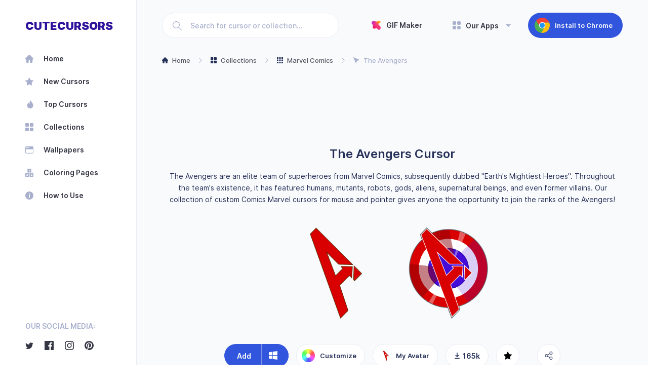

--- FILE ---
content_type: text/html
request_url: https://cute-cursors.com/collection/marvel-comics/the-avengers
body_size: 832
content:
<!doctype html>
<html style="height: 100%;">

<head>
    <meta charset="utf-8">
    <meta name="viewport" content="width=device-width, initial-scale=1.0">
    <link rel="shortcut icon" href="/assets/static/fav.png" type="image/x-icon">
    <title>Cute Cursors</title>

    <link rel="preconnect" href="https://cp.cute-cursors.com/api" crossorigin>
    <script>
      window.googlefc = window.googlefc || {};
      window.googlefc.controlledMessagingFunction = function (message) {
        console.log('Controlled Messaging Function triggered:', message);

        if (message && typeof message.proceed === 'function') {
          message.proceed();
        } else {
          console.warn('Message or proceed function is not available.');
        }
      };
    </script>
    <script>
        let adsenseScript = document.createElement('script');
        adsenseScript.setAttribute('data-ad-client', 'ca-pub-8271281345046833');
        adsenseScript.async = true;
        adsenseScript.src = "https://pagead2.googlesyndication.com/pagead/js/adsbygoogle.js";
        document.head.appendChild(adsenseScript);

    </script>

    <script async src="https://fundingchoicesmessages.google.com/i/pub-8271281345046833?ers=1"
            nonce="nXcr-esjsZt1zjHu8iEE6Q"></script>
    <script nonce="nXcr-esjsZt1zjHu8iEE6Q">(function () {
        function signalGooglefcPresent() {
            if (!window.frames['googlefcPresent']) {
                if (document.body) {
                    const iframe = document.createElement('iframe');
                    iframe.style = 'width: 0; height: 0; border: none; z-index: -1000; left: -1000px; top: -1000px;';
                    iframe.style.display = 'none';
                    iframe.name = 'googlefcPresent';
                    document.body.appendChild(iframe);
                } else {
                    setTimeout(signalGooglefcPresent, 0);
                }
            }
        }

        signalGooglefcPresent();
    })();</script>
</head>

<body style="margin: 0; height: 100%;">
<div id="app"></div>

<!-- Global site tag (gtag.js) - Google Analytics -->
<script async src="https://www.googletagmanager.com/gtag/js?id=G-YC965SWLMN"></script>
<script>
    window.dataLayer = window.dataLayer || [];

    function gtag() {
        dataLayer.push(arguments);
    }

    gtag('js', new Date());
    gtag('config', 'G-YC965SWLMN');
</script>

<script
        type="text/javascript"
        async defer
        src="//assets.pinterest.com/js/pinit.js"
></script>
<script type="text/javascript" src="/js/index.b21a62e819b1c45d3cf3.js"></script></body>

</html>


--- FILE ---
content_type: text/html
request_url: https://cute-cursors.com/collection/marvel-comics/the-avengers
body_size: 646
content:
<!doctype html>
<html style="height: 100%;">

<head>
    <meta charset="utf-8">
    <meta name="viewport" content="width=device-width, initial-scale=1.0">
    <link rel="shortcut icon" href="/assets/static/fav.png" type="image/x-icon">
    <title>Cute Cursors</title>

    <link rel="preconnect" href="https://cp.cute-cursors.com/api" crossorigin>
    <script>
      window.googlefc = window.googlefc || {};
      window.googlefc.controlledMessagingFunction = function (message) {
        console.log('Controlled Messaging Function triggered:', message);

        if (message && typeof message.proceed === 'function') {
          message.proceed();
        } else {
          console.warn('Message or proceed function is not available.');
        }
      };
    </script>
    <script>
        let adsenseScript = document.createElement('script');
        adsenseScript.setAttribute('data-ad-client', 'ca-pub-8271281345046833');
        adsenseScript.async = true;
        adsenseScript.src = "https://pagead2.googlesyndication.com/pagead/js/adsbygoogle.js";
        document.head.appendChild(adsenseScript);

    </script>

    <script async src="https://fundingchoicesmessages.google.com/i/pub-8271281345046833?ers=1"
            nonce="nXcr-esjsZt1zjHu8iEE6Q"></script>
    <script nonce="nXcr-esjsZt1zjHu8iEE6Q">(function () {
        function signalGooglefcPresent() {
            if (!window.frames['googlefcPresent']) {
                if (document.body) {
                    const iframe = document.createElement('iframe');
                    iframe.style = 'width: 0; height: 0; border: none; z-index: -1000; left: -1000px; top: -1000px;';
                    iframe.style.display = 'none';
                    iframe.name = 'googlefcPresent';
                    document.body.appendChild(iframe);
                } else {
                    setTimeout(signalGooglefcPresent, 0);
                }
            }
        }

        signalGooglefcPresent();
    })();</script>
</head>

<body style="margin: 0; height: 100%;">
<div id="app"></div>

<!-- Global site tag (gtag.js) - Google Analytics -->
<script async src="https://www.googletagmanager.com/gtag/js?id=G-YC965SWLMN"></script>
<script>
    window.dataLayer = window.dataLayer || [];

    function gtag() {
        dataLayer.push(arguments);
    }

    gtag('js', new Date());
    gtag('config', 'G-YC965SWLMN');
</script>

<script
        type="text/javascript"
        async defer
        src="//assets.pinterest.com/js/pinit.js"
></script>
<script type="text/javascript" src="/js/index.b21a62e819b1c45d3cf3.js"></script></body>

</html>


--- FILE ---
content_type: text/html; charset=utf-8
request_url: https://www.google.com/recaptcha/api2/aframe
body_size: 265
content:
<!DOCTYPE HTML><html><head><meta http-equiv="content-type" content="text/html; charset=UTF-8"></head><body><script nonce="XM_su2ssoNMt0v_KhJ3TDA">/** Anti-fraud and anti-abuse applications only. See google.com/recaptcha */ try{var clients={'sodar':'https://pagead2.googlesyndication.com/pagead/sodar?'};window.addEventListener("message",function(a){try{if(a.source===window.parent){var b=JSON.parse(a.data);var c=clients[b['id']];if(c){var d=document.createElement('img');d.src=c+b['params']+'&rc='+(localStorage.getItem("rc::a")?sessionStorage.getItem("rc::b"):"");window.document.body.appendChild(d);sessionStorage.setItem("rc::e",parseInt(sessionStorage.getItem("rc::e")||0)+1);localStorage.setItem("rc::h",'1769719329260');}}}catch(b){}});window.parent.postMessage("_grecaptcha_ready", "*");}catch(b){}</script></body></html>

--- FILE ---
content_type: application/javascript; charset=utf-8
request_url: https://fundingchoicesmessages.google.com/f/AGSKWxVMBXASyJIIyFLdXSfTfFTQ63-hQB5XX62MdD_sVGODMEpJecI2LX_oBTOaezdIxpg6J76subM4_RzYx5_ZuPyQZUs9gkIaZXwCjqGYk4lpbcJ8OLPA2RilCnGmWhpkV1ua_WmkEZvHIr4l7UNJkZjJjOlodFM6htfnTUE8k_fLjMcv785l7kBIjo12/_/adreclaim-/tinyad._theme/ads//mgid-header./pubmatic_
body_size: -1284
content:
window['2a802f0c-3eef-46e2-a600-2c85249514d2'] = true;

--- FILE ---
content_type: application/javascript
request_url: https://cute-cursors.com/js/vendors~Collections.0a6c7d46221923ea7da8.js
body_size: 8089
content:
(window.webpackJsonp=window.webpackJsonp||[]).push([[18],{598:function(t,e,r){"use strict";r.r(e);var a=r(9),n=r(3),f=function(){return n.a.Date.now()},i=/\s/;var o=function(t){for(var e=t.length;e--&&i.test(t.charAt(e)););return e},u=/^\s+/;var c=function(t){return t?t.slice(0,o(t)+1).replace(u,""):t},s=r(12),h=r(10);var d=function(t){return"symbol"==typeof t||Object(h.a)(t)&&"[object Symbol]"==Object(s.a)(t)},l=/^[-+]0x[0-9a-f]+$/i,b=/^0b[01]+$/i,g=/^0o[0-7]+$/i,p=parseInt;var m=function(t){if("number"==typeof t)return t;if(d(t))return NaN;if(Object(a.a)(t)){var e="function"==typeof t.valueOf?t.valueOf():t;t=Object(a.a)(e)?e+"":e}if("string"!=typeof t)return 0===t?t:+t;t=c(t);var r=b.test(t);return r||g.test(t)?p(t.slice(2),r?2:8):l.test(t)?NaN:+t},v=Math.max,y=Math.min;var _=function(t,e,r){var n,i,o,u,c,s,h=0,d=!1,l=!1,b=!0;if("function"!=typeof t)throw new TypeError("Expected a function");function g(e){var r=n,a=i;return n=i=void 0,h=e,u=t.apply(a,r)}function p(t){return h=t,c=setTimeout(x,e),d?g(t):u}function _(t){var r=t-s;return void 0===s||r>=e||r<0||l&&t-h>=o}function x(){var t=f();if(_(t))return M(t);c=setTimeout(x,function(t){var r=e-(t-s);return l?y(r,o-(t-h)):r}(t))}function M(t){return c=void 0,b&&n?g(t):(n=i=void 0,u)}function A(){var t=f(),r=_(t);if(n=arguments,i=this,s=t,r){if(void 0===c)return p(s);if(l)return clearTimeout(c),c=setTimeout(x,e),g(s)}return void 0===c&&(c=setTimeout(x,e)),u}return e=m(e)||0,Object(a.a)(r)&&(d=!!r.leading,o=(l="maxWait"in r)?v(m(r.maxWait)||0,e):o,b="trailing"in r?!!r.trailing:b),A.cancel=function(){void 0!==c&&clearTimeout(c),h=0,n=s=i=c=void 0},A.flush=function(){return void 0===c?u:M(f())},A};e.default=function(t,e,r){var n=!0,f=!0;if("function"!=typeof t)throw new TypeError("Expected a function");return Object(a.a)(r)&&(n="leading"in r?!!r.leading:n,f="trailing"in r?!!r.trailing:f),_(t,e,{leading:n,maxWait:e,trailing:f})}},704:function(t,e,r){t.exports=function(){"use strict";function t(e){return(t="function"==typeof Symbol&&"symbol"==typeof Symbol.iterator?function(t){return typeof t}:function(t){return t&&"function"==typeof Symbol&&t.constructor===Symbol&&t!==Symbol.prototype?"symbol":typeof t})(e)}var e=/^\s+/,r=/\s+$/;function a(n,f){if(f=f||{},(n=n||"")instanceof a)return n;if(!(this instanceof a))return new a(n,f);var i=function(a){var n,f,i,o={r:0,g:0,b:0},u=1,c=null,s=null,h=null,d=!1,l=!1;return"string"==typeof a&&(a=function(t){t=t.replace(e,"").replace(r,"").toLowerCase();var a,n=!1;if(_[t])t=_[t],n=!0;else if("transparent"==t)return{r:0,g:0,b:0,a:0,format:"name"};return(a=N.rgb.exec(t))?{r:a[1],g:a[2],b:a[3]}:(a=N.rgba.exec(t))?{r:a[1],g:a[2],b:a[3],a:a[4]}:(a=N.hsl.exec(t))?{h:a[1],s:a[2],l:a[3]}:(a=N.hsla.exec(t))?{h:a[1],s:a[2],l:a[3],a:a[4]}:(a=N.hsv.exec(t))?{h:a[1],s:a[2],v:a[3]}:(a=N.hsva.exec(t))?{h:a[1],s:a[2],v:a[3],a:a[4]}:(a=N.hex8.exec(t))?{r:k(a[1]),g:k(a[2]),b:k(a[3]),a:T(a[4]),format:n?"name":"hex8"}:(a=N.hex6.exec(t))?{r:k(a[1]),g:k(a[2]),b:k(a[3]),format:n?"name":"hex"}:(a=N.hex4.exec(t))?{r:k(a[1]+""+a[1]),g:k(a[2]+""+a[2]),b:k(a[3]+""+a[3]),a:T(a[4]+""+a[4]),format:n?"name":"hex8"}:!!(a=N.hex3.exec(t))&&{r:k(a[1]+""+a[1]),g:k(a[2]+""+a[2]),b:k(a[3]+""+a[3]),format:n?"name":"hex"}}(a)),"object"==t(a)&&(C(a.r)&&C(a.g)&&C(a.b)?(n=a.r,f=a.g,i=a.b,o={r:255*A(n,255),g:255*A(f,255),b:255*A(i,255)},d=!0,l="%"===String(a.r).substr(-1)?"prgb":"rgb"):C(a.h)&&C(a.s)&&C(a.v)?(c=H(a.s),s=H(a.v),o=function(t,e,r){t=6*A(t,360),e=A(e,100),r=A(r,100);var a=Math.floor(t),n=t-a,f=r*(1-e),i=r*(1-n*e),o=r*(1-(1-n)*e),u=a%6;return{r:255*[r,i,f,f,o,r][u],g:255*[o,r,r,i,f,f][u],b:255*[f,f,o,r,r,i][u]}}(a.h,c,s),d=!0,l="hsv"):C(a.h)&&C(a.s)&&C(a.l)&&(c=H(a.s),h=H(a.l),o=function(t,e,r){var a,n,f;function i(t,e,r){return r<0&&(r+=1),r>1&&(r-=1),r<1/6?t+6*(e-t)*r:r<.5?e:r<2/3?t+(e-t)*(2/3-r)*6:t}if(t=A(t,360),e=A(e,100),r=A(r,100),0===e)a=n=f=r;else{var o=r<.5?r*(1+e):r+e-r*e,u=2*r-o;a=i(u,o,t+1/3),n=i(u,o,t),f=i(u,o,t-1/3)}return{r:255*a,g:255*n,b:255*f}}(a.h,c,h),d=!0,l="hsl"),a.hasOwnProperty("a")&&(u=a.a)),u=M(u),{ok:d,format:a.format||l,r:Math.min(255,Math.max(o.r,0)),g:Math.min(255,Math.max(o.g,0)),b:Math.min(255,Math.max(o.b,0)),a:u}}(n);this._originalInput=n,this._r=i.r,this._g=i.g,this._b=i.b,this._a=i.a,this._roundA=Math.round(100*this._a)/100,this._format=f.format||i.format,this._gradientType=f.gradientType,this._r<1&&(this._r=Math.round(this._r)),this._g<1&&(this._g=Math.round(this._g)),this._b<1&&(this._b=Math.round(this._b)),this._ok=i.ok}function n(t,e,r){t=A(t,255),e=A(e,255),r=A(r,255);var a,n,f=Math.max(t,e,r),i=Math.min(t,e,r),o=(f+i)/2;if(f==i)a=n=0;else{var u=f-i;switch(n=o>.5?u/(2-f-i):u/(f+i),f){case t:a=(e-r)/u+(e<r?6:0);break;case e:a=(r-t)/u+2;break;case r:a=(t-e)/u+4}a/=6}return{h:a,s:n,l:o}}function f(t,e,r){t=A(t,255),e=A(e,255),r=A(r,255);var a,n,f=Math.max(t,e,r),i=Math.min(t,e,r),o=f,u=f-i;if(n=0===f?0:u/f,f==i)a=0;else{switch(f){case t:a=(e-r)/u+(e<r?6:0);break;case e:a=(r-t)/u+2;break;case r:a=(t-e)/u+4}a/=6}return{h:a,s:n,v:o}}function i(t,e,r,a){var n=[S(Math.round(t).toString(16)),S(Math.round(e).toString(16)),S(Math.round(r).toString(16))];return a&&n[0].charAt(0)==n[0].charAt(1)&&n[1].charAt(0)==n[1].charAt(1)&&n[2].charAt(0)==n[2].charAt(1)?n[0].charAt(0)+n[1].charAt(0)+n[2].charAt(0):n.join("")}function o(t,e,r,a){return[S(R(a)),S(Math.round(t).toString(16)),S(Math.round(e).toString(16)),S(Math.round(r).toString(16))].join("")}function u(t,e){e=0===e?0:e||10;var r=a(t).toHsl();return r.s-=e/100,r.s=w(r.s),a(r)}function c(t,e){e=0===e?0:e||10;var r=a(t).toHsl();return r.s+=e/100,r.s=w(r.s),a(r)}function s(t){return a(t).desaturate(100)}function h(t,e){e=0===e?0:e||10;var r=a(t).toHsl();return r.l+=e/100,r.l=w(r.l),a(r)}function d(t,e){e=0===e?0:e||10;var r=a(t).toRgb();return r.r=Math.max(0,Math.min(255,r.r-Math.round(-e/100*255))),r.g=Math.max(0,Math.min(255,r.g-Math.round(-e/100*255))),r.b=Math.max(0,Math.min(255,r.b-Math.round(-e/100*255))),a(r)}function l(t,e){e=0===e?0:e||10;var r=a(t).toHsl();return r.l-=e/100,r.l=w(r.l),a(r)}function b(t,e){var r=a(t).toHsl(),n=(r.h+e)%360;return r.h=n<0?360+n:n,a(r)}function g(t){var e=a(t).toHsl();return e.h=(e.h+180)%360,a(e)}function p(t,e){if(isNaN(e)||e<=0)throw new Error("Argument to polyad must be a positive number");for(var r=a(t).toHsl(),n=[a(t)],f=360/e,i=1;i<e;i++)n.push(a({h:(r.h+i*f)%360,s:r.s,l:r.l}));return n}function m(t){var e=a(t).toHsl(),r=e.h;return[a(t),a({h:(r+72)%360,s:e.s,l:e.l}),a({h:(r+216)%360,s:e.s,l:e.l})]}function v(t,e,r){e=e||6,r=r||30;var n=a(t).toHsl(),f=360/r,i=[a(t)];for(n.h=(n.h-(f*e>>1)+720)%360;--e;)n.h=(n.h+f)%360,i.push(a(n));return i}function y(t,e){e=e||6;for(var r=a(t).toHsv(),n=r.h,f=r.s,i=r.v,o=[],u=1/e;e--;)o.push(a({h:n,s:f,v:i})),i=(i+u)%1;return o}a.prototype={isDark:function(){return this.getBrightness()<128},isLight:function(){return!this.isDark()},isValid:function(){return this._ok},getOriginalInput:function(){return this._originalInput},getFormat:function(){return this._format},getAlpha:function(){return this._a},getBrightness:function(){var t=this.toRgb();return(299*t.r+587*t.g+114*t.b)/1e3},getLuminance:function(){var t,e,r,a=this.toRgb();return t=a.r/255,e=a.g/255,r=a.b/255,.2126*(t<=.03928?t/12.92:Math.pow((t+.055)/1.055,2.4))+.7152*(e<=.03928?e/12.92:Math.pow((e+.055)/1.055,2.4))+.0722*(r<=.03928?r/12.92:Math.pow((r+.055)/1.055,2.4))},setAlpha:function(t){return this._a=M(t),this._roundA=Math.round(100*this._a)/100,this},toHsv:function(){var t=f(this._r,this._g,this._b);return{h:360*t.h,s:t.s,v:t.v,a:this._a}},toHsvString:function(){var t=f(this._r,this._g,this._b),e=Math.round(360*t.h),r=Math.round(100*t.s),a=Math.round(100*t.v);return 1==this._a?"hsv("+e+", "+r+"%, "+a+"%)":"hsva("+e+", "+r+"%, "+a+"%, "+this._roundA+")"},toHsl:function(){var t=n(this._r,this._g,this._b);return{h:360*t.h,s:t.s,l:t.l,a:this._a}},toHslString:function(){var t=n(this._r,this._g,this._b),e=Math.round(360*t.h),r=Math.round(100*t.s),a=Math.round(100*t.l);return 1==this._a?"hsl("+e+", "+r+"%, "+a+"%)":"hsla("+e+", "+r+"%, "+a+"%, "+this._roundA+")"},toHex:function(t){return i(this._r,this._g,this._b,t)},toHexString:function(t){return"#"+this.toHex(t)},toHex8:function(t){return function(t,e,r,a,n){var f=[S(Math.round(t).toString(16)),S(Math.round(e).toString(16)),S(Math.round(r).toString(16)),S(R(a))];return n&&f[0].charAt(0)==f[0].charAt(1)&&f[1].charAt(0)==f[1].charAt(1)&&f[2].charAt(0)==f[2].charAt(1)&&f[3].charAt(0)==f[3].charAt(1)?f[0].charAt(0)+f[1].charAt(0)+f[2].charAt(0)+f[3].charAt(0):f.join("")}(this._r,this._g,this._b,this._a,t)},toHex8String:function(t){return"#"+this.toHex8(t)},toRgb:function(){return{r:Math.round(this._r),g:Math.round(this._g),b:Math.round(this._b),a:this._a}},toRgbString:function(){return 1==this._a?"rgb("+Math.round(this._r)+", "+Math.round(this._g)+", "+Math.round(this._b)+")":"rgba("+Math.round(this._r)+", "+Math.round(this._g)+", "+Math.round(this._b)+", "+this._roundA+")"},toPercentageRgb:function(){return{r:Math.round(100*A(this._r,255))+"%",g:Math.round(100*A(this._g,255))+"%",b:Math.round(100*A(this._b,255))+"%",a:this._a}},toPercentageRgbString:function(){return 1==this._a?"rgb("+Math.round(100*A(this._r,255))+"%, "+Math.round(100*A(this._g,255))+"%, "+Math.round(100*A(this._b,255))+"%)":"rgba("+Math.round(100*A(this._r,255))+"%, "+Math.round(100*A(this._g,255))+"%, "+Math.round(100*A(this._b,255))+"%, "+this._roundA+")"},toName:function(){return 0===this._a?"transparent":!(this._a<1)&&(x[i(this._r,this._g,this._b,!0)]||!1)},toFilter:function(t){var e="#"+o(this._r,this._g,this._b,this._a),r=e,n=this._gradientType?"GradientType = 1, ":"";if(t){var f=a(t);r="#"+o(f._r,f._g,f._b,f._a)}return"progid:DXImageTransform.Microsoft.gradient("+n+"startColorstr="+e+",endColorstr="+r+")"},toString:function(t){var e=!!t;t=t||this._format;var r=!1,a=this._a<1&&this._a>=0;return e||!a||"hex"!==t&&"hex6"!==t&&"hex3"!==t&&"hex4"!==t&&"hex8"!==t&&"name"!==t?("rgb"===t&&(r=this.toRgbString()),"prgb"===t&&(r=this.toPercentageRgbString()),"hex"!==t&&"hex6"!==t||(r=this.toHexString()),"hex3"===t&&(r=this.toHexString(!0)),"hex4"===t&&(r=this.toHex8String(!0)),"hex8"===t&&(r=this.toHex8String()),"name"===t&&(r=this.toName()),"hsl"===t&&(r=this.toHslString()),"hsv"===t&&(r=this.toHsvString()),r||this.toHexString()):"name"===t&&0===this._a?this.toName():this.toRgbString()},clone:function(){return a(this.toString())},_applyModification:function(t,e){var r=t.apply(null,[this].concat([].slice.call(e)));return this._r=r._r,this._g=r._g,this._b=r._b,this.setAlpha(r._a),this},lighten:function(){return this._applyModification(h,arguments)},brighten:function(){return this._applyModification(d,arguments)},darken:function(){return this._applyModification(l,arguments)},desaturate:function(){return this._applyModification(u,arguments)},saturate:function(){return this._applyModification(c,arguments)},greyscale:function(){return this._applyModification(s,arguments)},spin:function(){return this._applyModification(b,arguments)},_applyCombination:function(t,e){return t.apply(null,[this].concat([].slice.call(e)))},analogous:function(){return this._applyCombination(v,arguments)},complement:function(){return this._applyCombination(g,arguments)},monochromatic:function(){return this._applyCombination(y,arguments)},splitcomplement:function(){return this._applyCombination(m,arguments)},triad:function(){return this._applyCombination(p,[3])},tetrad:function(){return this._applyCombination(p,[4])}},a.fromRatio=function(e,r){if("object"==t(e)){var n={};for(var f in e)e.hasOwnProperty(f)&&(n[f]="a"===f?e[f]:H(e[f]));e=n}return a(e,r)},a.equals=function(t,e){return!(!t||!e)&&a(t).toRgbString()==a(e).toRgbString()},a.random=function(){return a.fromRatio({r:Math.random(),g:Math.random(),b:Math.random()})},a.mix=function(t,e,r){r=0===r?0:r||50;var n=a(t).toRgb(),f=a(e).toRgb(),i=r/100;return a({r:(f.r-n.r)*i+n.r,g:(f.g-n.g)*i+n.g,b:(f.b-n.b)*i+n.b,a:(f.a-n.a)*i+n.a})},a.readability=function(t,e){var r=a(t),n=a(e);return(Math.max(r.getLuminance(),n.getLuminance())+.05)/(Math.min(r.getLuminance(),n.getLuminance())+.05)},a.isReadable=function(t,e,r){var n,f,i,o,u,c=a.readability(t,e);switch(f=!1,(i=r,o=((i=i||{level:"AA",size:"small"}).level||"AA").toUpperCase(),u=(i.size||"small").toLowerCase(),"AA"!==o&&"AAA"!==o&&(o="AA"),"small"!==u&&"large"!==u&&(u="small"),n={level:o,size:u}).level+n.size){case"AAsmall":case"AAAlarge":f=c>=4.5;break;case"AAlarge":f=c>=3;break;case"AAAsmall":f=c>=7}return f},a.mostReadable=function(t,e,r){var n,f,i,o,u=null,c=0;f=(r=r||{}).includeFallbackColors,i=r.level,o=r.size;for(var s=0;s<e.length;s++)(n=a.readability(t,e[s]))>c&&(c=n,u=a(e[s]));return a.isReadable(t,u,{level:i,size:o})||!f?u:(r.includeFallbackColors=!1,a.mostReadable(t,["#fff","#000"],r))};var _=a.names={aliceblue:"f0f8ff",antiquewhite:"faebd7",aqua:"0ff",aquamarine:"7fffd4",azure:"f0ffff",beige:"f5f5dc",bisque:"ffe4c4",black:"000",blanchedalmond:"ffebcd",blue:"00f",blueviolet:"8a2be2",brown:"a52a2a",burlywood:"deb887",burntsienna:"ea7e5d",cadetblue:"5f9ea0",chartreuse:"7fff00",chocolate:"d2691e",coral:"ff7f50",cornflowerblue:"6495ed",cornsilk:"fff8dc",crimson:"dc143c",cyan:"0ff",darkblue:"00008b",darkcyan:"008b8b",darkgoldenrod:"b8860b",darkgray:"a9a9a9",darkgreen:"006400",darkgrey:"a9a9a9",darkkhaki:"bdb76b",darkmagenta:"8b008b",darkolivegreen:"556b2f",darkorange:"ff8c00",darkorchid:"9932cc",darkred:"8b0000",darksalmon:"e9967a",darkseagreen:"8fbc8f",darkslateblue:"483d8b",darkslategray:"2f4f4f",darkslategrey:"2f4f4f",darkturquoise:"00ced1",darkviolet:"9400d3",deeppink:"ff1493",deepskyblue:"00bfff",dimgray:"696969",dimgrey:"696969",dodgerblue:"1e90ff",firebrick:"b22222",floralwhite:"fffaf0",forestgreen:"228b22",fuchsia:"f0f",gainsboro:"dcdcdc",ghostwhite:"f8f8ff",gold:"ffd700",goldenrod:"daa520",gray:"808080",green:"008000",greenyellow:"adff2f",grey:"808080",honeydew:"f0fff0",hotpink:"ff69b4",indianred:"cd5c5c",indigo:"4b0082",ivory:"fffff0",khaki:"f0e68c",lavender:"e6e6fa",lavenderblush:"fff0f5",lawngreen:"7cfc00",lemonchiffon:"fffacd",lightblue:"add8e6",lightcoral:"f08080",lightcyan:"e0ffff",lightgoldenrodyellow:"fafad2",lightgray:"d3d3d3",lightgreen:"90ee90",lightgrey:"d3d3d3",lightpink:"ffb6c1",lightsalmon:"ffa07a",lightseagreen:"20b2aa",lightskyblue:"87cefa",lightslategray:"789",lightslategrey:"789",lightsteelblue:"b0c4de",lightyellow:"ffffe0",lime:"0f0",limegreen:"32cd32",linen:"faf0e6",magenta:"f0f",maroon:"800000",mediumaquamarine:"66cdaa",mediumblue:"0000cd",mediumorchid:"ba55d3",mediumpurple:"9370db",mediumseagreen:"3cb371",mediumslateblue:"7b68ee",mediumspringgreen:"00fa9a",mediumturquoise:"48d1cc",mediumvioletred:"c71585",midnightblue:"191970",mintcream:"f5fffa",mistyrose:"ffe4e1",moccasin:"ffe4b5",navajowhite:"ffdead",navy:"000080",oldlace:"fdf5e6",olive:"808000",olivedrab:"6b8e23",orange:"ffa500",orangered:"ff4500",orchid:"da70d6",palegoldenrod:"eee8aa",palegreen:"98fb98",paleturquoise:"afeeee",palevioletred:"db7093",papayawhip:"ffefd5",peachpuff:"ffdab9",peru:"cd853f",pink:"ffc0cb",plum:"dda0dd",powderblue:"b0e0e6",purple:"800080",rebeccapurple:"663399",red:"f00",rosybrown:"bc8f8f",royalblue:"4169e1",saddlebrown:"8b4513",salmon:"fa8072",sandybrown:"f4a460",seagreen:"2e8b57",seashell:"fff5ee",sienna:"a0522d",silver:"c0c0c0",skyblue:"87ceeb",slateblue:"6a5acd",slategray:"708090",slategrey:"708090",snow:"fffafa",springgreen:"00ff7f",steelblue:"4682b4",tan:"d2b48c",teal:"008080",thistle:"d8bfd8",tomato:"ff6347",turquoise:"40e0d0",violet:"ee82ee",wheat:"f5deb3",white:"fff",whitesmoke:"f5f5f5",yellow:"ff0",yellowgreen:"9acd32"},x=a.hexNames=function(t){var e={};for(var r in t)t.hasOwnProperty(r)&&(e[t[r]]=r);return e}(_);function M(t){return t=parseFloat(t),(isNaN(t)||t<0||t>1)&&(t=1),t}function A(t,e){(function(t){return"string"==typeof t&&-1!=t.indexOf(".")&&1===parseFloat(t)})(t)&&(t="100%");var r=function(t){return"string"==typeof t&&-1!=t.indexOf("%")}(t);return t=Math.min(e,Math.max(0,parseFloat(t))),r&&(t=parseInt(t*e,10)/100),Math.abs(t-e)<1e-6?1:t%e/parseFloat(e)}function w(t){return Math.min(1,Math.max(0,t))}function k(t){return parseInt(t,16)}function S(t){return 1==t.length?"0"+t:""+t}function H(t){return t<=1&&(t=100*t+"%"),t}function R(t){return Math.round(255*parseFloat(t)).toString(16)}function T(t){return k(t)/255}var F,j,O,N=(j="[\\s|\\(]+("+(F="(?:[-\\+]?\\d*\\.\\d+%?)|(?:[-\\+]?\\d+%?)")+")[,|\\s]+("+F+")[,|\\s]+("+F+")\\s*\\)?",O="[\\s|\\(]+("+F+")[,|\\s]+("+F+")[,|\\s]+("+F+")[,|\\s]+("+F+")\\s*\\)?",{CSS_UNIT:new RegExp(F),rgb:new RegExp("rgb"+j),rgba:new RegExp("rgba"+O),hsl:new RegExp("hsl"+j),hsla:new RegExp("hsla"+O),hsv:new RegExp("hsv"+j),hsva:new RegExp("hsva"+O),hex3:/^#?([0-9a-fA-F]{1})([0-9a-fA-F]{1})([0-9a-fA-F]{1})$/,hex6:/^#?([0-9a-fA-F]{2})([0-9a-fA-F]{2})([0-9a-fA-F]{2})$/,hex4:/^#?([0-9a-fA-F]{1})([0-9a-fA-F]{1})([0-9a-fA-F]{1})([0-9a-fA-F]{1})$/,hex8:/^#?([0-9a-fA-F]{2})([0-9a-fA-F]{2})([0-9a-fA-F]{2})([0-9a-fA-F]{2})$/});function C(t){return!!N.CSS_UNIT.exec(t)}return a}()},721:function(t,e,r){"use strict";r.r(e),r.d(e,"red",(function(){return a})),r.d(e,"pink",(function(){return n})),r.d(e,"purple",(function(){return f})),r.d(e,"deepPurple",(function(){return i})),r.d(e,"indigo",(function(){return o})),r.d(e,"blue",(function(){return u})),r.d(e,"lightBlue",(function(){return c})),r.d(e,"cyan",(function(){return s})),r.d(e,"teal",(function(){return h})),r.d(e,"green",(function(){return d})),r.d(e,"lightGreen",(function(){return l})),r.d(e,"lime",(function(){return b})),r.d(e,"yellow",(function(){return g})),r.d(e,"amber",(function(){return p})),r.d(e,"orange",(function(){return m})),r.d(e,"deepOrange",(function(){return v})),r.d(e,"brown",(function(){return y})),r.d(e,"grey",(function(){return _})),r.d(e,"blueGrey",(function(){return x})),r.d(e,"darkText",(function(){return M})),r.d(e,"lightText",(function(){return A})),r.d(e,"darkIcons",(function(){return w})),r.d(e,"lightIcons",(function(){return k})),r.d(e,"white",(function(){return S})),r.d(e,"black",(function(){return H}));var a={50:"#ffebee",100:"#ffcdd2",200:"#ef9a9a",300:"#e57373",400:"#ef5350",500:"#f44336",600:"#e53935",700:"#d32f2f",800:"#c62828",900:"#b71c1c",a100:"#ff8a80",a200:"#ff5252",a400:"#ff1744",a700:"#d50000"},n={50:"#fce4ec",100:"#f8bbd0",200:"#f48fb1",300:"#f06292",400:"#ec407a",500:"#e91e63",600:"#d81b60",700:"#c2185b",800:"#ad1457",900:"#880e4f",a100:"#ff80ab",a200:"#ff4081",a400:"#f50057",a700:"#c51162"},f={50:"#f3e5f5",100:"#e1bee7",200:"#ce93d8",300:"#ba68c8",400:"#ab47bc",500:"#9c27b0",600:"#8e24aa",700:"#7b1fa2",800:"#6a1b9a",900:"#4a148c",a100:"#ea80fc",a200:"#e040fb",a400:"#d500f9",a700:"#aa00ff"},i={50:"#ede7f6",100:"#d1c4e9",200:"#b39ddb",300:"#9575cd",400:"#7e57c2",500:"#673ab7",600:"#5e35b1",700:"#512da8",800:"#4527a0",900:"#311b92",a100:"#b388ff",a200:"#7c4dff",a400:"#651fff",a700:"#6200ea"},o={50:"#e8eaf6",100:"#c5cae9",200:"#9fa8da",300:"#7986cb",400:"#5c6bc0",500:"#3f51b5",600:"#3949ab",700:"#303f9f",800:"#283593",900:"#1a237e",a100:"#8c9eff",a200:"#536dfe",a400:"#3d5afe",a700:"#304ffe"},u={50:"#e3f2fd",100:"#bbdefb",200:"#90caf9",300:"#64b5f6",400:"#42a5f5",500:"#2196f3",600:"#1e88e5",700:"#1976d2",800:"#1565c0",900:"#0d47a1",a100:"#82b1ff",a200:"#448aff",a400:"#2979ff",a700:"#2962ff"},c={50:"#e1f5fe",100:"#b3e5fc",200:"#81d4fa",300:"#4fc3f7",400:"#29b6f6",500:"#03a9f4",600:"#039be5",700:"#0288d1",800:"#0277bd",900:"#01579b",a100:"#80d8ff",a200:"#40c4ff",a400:"#00b0ff",a700:"#0091ea"},s={50:"#e0f7fa",100:"#b2ebf2",200:"#80deea",300:"#4dd0e1",400:"#26c6da",500:"#00bcd4",600:"#00acc1",700:"#0097a7",800:"#00838f",900:"#006064",a100:"#84ffff",a200:"#18ffff",a400:"#00e5ff",a700:"#00b8d4"},h={50:"#e0f2f1",100:"#b2dfdb",200:"#80cbc4",300:"#4db6ac",400:"#26a69a",500:"#009688",600:"#00897b",700:"#00796b",800:"#00695c",900:"#004d40",a100:"#a7ffeb",a200:"#64ffda",a400:"#1de9b6",a700:"#00bfa5"},d={50:"#e8f5e9",100:"#c8e6c9",200:"#a5d6a7",300:"#81c784",400:"#66bb6a",500:"#4caf50",600:"#43a047",700:"#388e3c",800:"#2e7d32",900:"#1b5e20",a100:"#b9f6ca",a200:"#69f0ae",a400:"#00e676",a700:"#00c853"},l={50:"#f1f8e9",100:"#dcedc8",200:"#c5e1a5",300:"#aed581",400:"#9ccc65",500:"#8bc34a",600:"#7cb342",700:"#689f38",800:"#558b2f",900:"#33691e",a100:"#ccff90",a200:"#b2ff59",a400:"#76ff03",a700:"#64dd17"},b={50:"#f9fbe7",100:"#f0f4c3",200:"#e6ee9c",300:"#dce775",400:"#d4e157",500:"#cddc39",600:"#c0ca33",700:"#afb42b",800:"#9e9d24",900:"#827717",a100:"#f4ff81",a200:"#eeff41",a400:"#c6ff00",a700:"#aeea00"},g={50:"#fffde7",100:"#fff9c4",200:"#fff59d",300:"#fff176",400:"#ffee58",500:"#ffeb3b",600:"#fdd835",700:"#fbc02d",800:"#f9a825",900:"#f57f17",a100:"#ffff8d",a200:"#ffff00",a400:"#ffea00",a700:"#ffd600"},p={50:"#fff8e1",100:"#ffecb3",200:"#ffe082",300:"#ffd54f",400:"#ffca28",500:"#ffc107",600:"#ffb300",700:"#ffa000",800:"#ff8f00",900:"#ff6f00",a100:"#ffe57f",a200:"#ffd740",a400:"#ffc400",a700:"#ffab00"},m={50:"#fff3e0",100:"#ffe0b2",200:"#ffcc80",300:"#ffb74d",400:"#ffa726",500:"#ff9800",600:"#fb8c00",700:"#f57c00",800:"#ef6c00",900:"#e65100",a100:"#ffd180",a200:"#ffab40",a400:"#ff9100",a700:"#ff6d00"},v={50:"#fbe9e7",100:"#ffccbc",200:"#ffab91",300:"#ff8a65",400:"#ff7043",500:"#ff5722",600:"#f4511e",700:"#e64a19",800:"#d84315",900:"#bf360c",a100:"#ff9e80",a200:"#ff6e40",a400:"#ff3d00",a700:"#dd2c00"},y={50:"#efebe9",100:"#d7ccc8",200:"#bcaaa4",300:"#a1887f",400:"#8d6e63",500:"#795548",600:"#6d4c41",700:"#5d4037",800:"#4e342e",900:"#3e2723"},_={50:"#fafafa",100:"#f5f5f5",200:"#eeeeee",300:"#e0e0e0",400:"#bdbdbd",500:"#9e9e9e",600:"#757575",700:"#616161",800:"#424242",900:"#212121"},x={50:"#eceff1",100:"#cfd8dc",200:"#b0bec5",300:"#90a4ae",400:"#78909c",500:"#607d8b",600:"#546e7a",700:"#455a64",800:"#37474f",900:"#263238"},M={primary:"rgba(0, 0, 0, 0.87)",secondary:"rgba(0, 0, 0, 0.54)",disabled:"rgba(0, 0, 0, 0.38)",dividers:"rgba(0, 0, 0, 0.12)"},A={primary:"rgba(255, 255, 255, 1)",secondary:"rgba(255, 255, 255, 0.7)",disabled:"rgba(255, 255, 255, 0.5)",dividers:"rgba(255, 255, 255, 0.12)"},w={active:"rgba(0, 0, 0, 0.54)",inactive:"rgba(0, 0, 0, 0.38)"},k={active:"rgba(255, 255, 255, 1)",inactive:"rgba(255, 255, 255, 0.5)"},S="#ffffff",H="#000000";e.default={red:a,pink:n,purple:f,deepPurple:i,indigo:o,blue:u,lightBlue:c,cyan:s,teal:h,green:d,lightGreen:l,lime:b,yellow:g,amber:p,orange:m,deepOrange:v,brown:y,grey:_,blueGrey:x,darkText:M,lightText:A,darkIcons:w,lightIcons:k,white:S,black:H}},725:function(t,e){t.exports=function(t,e,r){return e<r?t<e?e:t>r?r:t:t<r?r:t>e?e:t}},726:function(t,e,r){(function(e){var r=/^\s+|\s+$/g,a=/^[-+]0x[0-9a-f]+$/i,n=/^0b[01]+$/i,f=/^0o[0-7]+$/i,i=parseInt,o="object"==typeof e&&e&&e.Object===Object&&e,u="object"==typeof self&&self&&self.Object===Object&&self,c=o||u||Function("return this")(),s=Object.prototype.toString,h=Math.max,d=Math.min,l=function(){return c.Date.now()};function b(t,e,r){var a,n,f,i,o,u,c=0,s=!1,b=!1,m=!0;if("function"!=typeof t)throw new TypeError("Expected a function");function v(e){var r=a,f=n;return a=n=void 0,c=e,i=t.apply(f,r)}function y(t){return c=t,o=setTimeout(x,e),s?v(t):i}function _(t){var r=t-u;return void 0===u||r>=e||r<0||b&&t-c>=f}function x(){var t=l();if(_(t))return M(t);o=setTimeout(x,function(t){var r=e-(t-u);return b?d(r,f-(t-c)):r}(t))}function M(t){return o=void 0,m&&a?v(t):(a=n=void 0,i)}function A(){var t=l(),r=_(t);if(a=arguments,n=this,u=t,r){if(void 0===o)return y(u);if(b)return o=setTimeout(x,e),v(u)}return void 0===o&&(o=setTimeout(x,e)),i}return e=p(e)||0,g(r)&&(s=!!r.leading,f=(b="maxWait"in r)?h(p(r.maxWait)||0,e):f,m="trailing"in r?!!r.trailing:m),A.cancel=function(){void 0!==o&&clearTimeout(o),c=0,a=u=n=o=void 0},A.flush=function(){return void 0===o?i:M(l())},A}function g(t){var e=typeof t;return!!t&&("object"==e||"function"==e)}function p(t){if("number"==typeof t)return t;if(function(t){return"symbol"==typeof t||function(t){return!!t&&"object"==typeof t}(t)&&"[object Symbol]"==s.call(t)}(t))return NaN;if(g(t)){var e="function"==typeof t.valueOf?t.valueOf():t;t=g(e)?e+"":e}if("string"!=typeof t)return 0===t?t:+t;t=t.replace(r,"");var o=n.test(t);return o||f.test(t)?i(t.slice(2),o?2:8):a.test(t)?NaN:+t}t.exports=function(t,e,r){var a=!0,n=!0;if("function"!=typeof t)throw new TypeError("Expected a function");return g(r)&&(a="leading"in r?!!r.leading:a,n="trailing"in r?!!r.trailing:n),b(t,e,{leading:a,maxWait:e,trailing:n})}}).call(this,r(23))}}]);

--- FILE ---
content_type: application/javascript
request_url: https://cute-cursors.com/js/index.b21a62e819b1c45d3cf3.js
body_size: 125349
content:
!function(t){function e(e){for(var n,r,i=e[0],o=e[1],s=0,d=[];s<i.length;s++)r=i[s],Object.prototype.hasOwnProperty.call(a,r)&&a[r]&&d.push(a[r][0]),a[r]=0;for(n in o)Object.prototype.hasOwnProperty.call(o,n)&&(t[n]=o[n]);for(c&&c(e);d.length;)d.shift()()}var n={},a={17:0};function r(e){if(n[e])return n[e].exports;var a=n[e]={i:e,l:!1,exports:{}};return t[e].call(a.exports,a,a.exports,r),a.l=!0,a.exports}r.e=function(t){var e=[],n=a[t];if(0!==n)if(n)e.push(n[2]);else{var i=new Promise((function(e,r){n=a[t]=[e,r]}));e.push(n[2]=i);var o,s=document.createElement("script");s.charset="utf-8",s.timeout=120,r.nc&&s.setAttribute("nonce",r.nc),s.src=function(t){return r.p+"js/"+({0:"About",1:"BackgroundPage",2:"Backgrounds",3:"Collections",4:"ColorbookPage",5:"Contact",6:"CuteColors",7:"CuteCursorsPromo",8:"CuteTabPromo",9:"HowToUse",10:"Main",11:"Page404",12:"Privacy",13:"SearchPage",14:"Terms",15:"Uninstall",16:"WindowsAppPromo",18:"vendors~Collections"}[t]||t)+"."+{0:"3267ee51e4b261fdf03f",1:"52831bb02966c77e6243",2:"70897f75f1a847a82912",3:"5ddc2b702ba5bb4278dd",4:"4e9e300373ede9c55852",5:"aac44f20dcb563134e36",6:"53f8bc18173cf631d790",7:"2b033af5a48d25e1047f",8:"9b4d147bb08db758337b",9:"da56406c16d881b3a647",10:"8b0020f383048f18b9a7",11:"019a5de259cceebcadae",12:"021f4d065ef24fe95d81",13:"a20ace4b97a612adfc73",14:"3c95e66bead61ee4fd1f",15:"7797f237de9ec720c8f1",16:"d5d9cb0d07fc4032882a",18:"0a6c7d46221923ea7da8"}[t]+".js"}(t);var c=new Error;o=function(e){s.onerror=s.onload=null,clearTimeout(d);var n=a[t];if(0!==n){if(n){var r=e&&("load"===e.type?"missing":e.type),i=e&&e.target&&e.target.src;c.message="Loading chunk "+t+" failed.\n("+r+": "+i+")",c.name="ChunkLoadError",c.type=r,c.request=i,n[1](c)}a[t]=void 0}};var d=setTimeout((function(){o({type:"timeout",target:s})}),12e4);s.onerror=s.onload=o,document.head.appendChild(s)}return Promise.all(e)},r.m=t,r.c=n,r.d=function(t,e,n){r.o(t,e)||Object.defineProperty(t,e,{enumerable:!0,get:n})},r.r=function(t){"undefined"!=typeof Symbol&&Symbol.toStringTag&&Object.defineProperty(t,Symbol.toStringTag,{value:"Module"}),Object.defineProperty(t,"__esModule",{value:!0})},r.t=function(t,e){if(1&e&&(t=r(t)),8&e)return t;if(4&e&&"object"==typeof t&&t&&t.__esModule)return t;var n=Object.create(null);if(r.r(n),Object.defineProperty(n,"default",{enumerable:!0,value:t}),2&e&&"string"!=typeof t)for(var a in t)r.d(n,a,function(e){return t[e]}.bind(null,a));return n},r.n=function(t){var e=t&&t.__esModule?function(){return t.default}:function(){return t};return r.d(e,"a",e),e},r.o=function(t,e){return Object.prototype.hasOwnProperty.call(t,e)},r.p="/",r.oe=function(t){throw t};var i=window.webpackJsonp=window.webpackJsonp||[],o=i.push.bind(i);i.push=e,i=i.slice();for(var s=0;s<i.length;s++)e(i[s]);var c=o;r(r.s=218)}([function(t,e,n){"use strict";function a(t,e,n,a,r,i,o,s){var c,d="function"==typeof t?t.options:t;if(e&&(d.render=e,d.staticRenderFns=n,d._compiled=!0),a&&(d.functional=!0),i&&(d._scopeId="data-v-"+i),o?(c=function(t){(t=t||this.$vnode&&this.$vnode.ssrContext||this.parent&&this.parent.$vnode&&this.parent.$vnode.ssrContext)||"undefined"==typeof __VUE_SSR_CONTEXT__||(t=__VUE_SSR_CONTEXT__),r&&r.call(this,t),t&&t._registeredComponents&&t._registeredComponents.add(o)},d._ssrRegister=c):r&&(c=s?function(){r.call(this,(d.functional?this.parent:this).$root.$options.shadowRoot)}:r),c)if(d.functional){d._injectStyles=c;var p=d.render;d.render=function(t,e){return c.call(e),p(t,e)}}else{var l=d.beforeCreate;d.beforeCreate=l?[].concat(l,c):[c]}return{exports:t,options:d}}n.d(e,"a",(function(){return a}))},function(t,e){t.exports=function(t){var e=[];return e.toString=function(){return this.map((function(e){var n=function(t,e){var n=t[1]||"",a=t[3];if(!a)return n;if(e&&"function"==typeof btoa){var r=(o=a,"/*# sourceMappingURL=data:application/json;charset=utf-8;base64,"+btoa(unescape(encodeURIComponent(JSON.stringify(o))))+" */"),i=a.sources.map((function(t){return"/*# sourceURL="+a.sourceRoot+t+" */"}));return[n].concat(i).concat([r]).join("\n")}var o;return[n].join("\n")}(e,t);return e[2]?"@media "+e[2]+"{"+n+"}":n})).join("")},e.i=function(t,n){"string"==typeof t&&(t=[[null,t,""]]);for(var a={},r=0;r<this.length;r++){var i=this[r][0];"number"==typeof i&&(a[i]=!0)}for(r=0;r<t.length;r++){var o=t[r];"number"==typeof o[0]&&a[o[0]]||(n&&!o[2]?o[2]=n:n&&(o[2]="("+o[2]+") and ("+n+")"),e.push(o))}},e}},function(t,e,n){"use strict";function a(t,e){for(var n=[],a={},r=0;r<e.length;r++){var i=e[r],o=i[0],s={id:t+":"+r,css:i[1],media:i[2],sourceMap:i[3]};a[o]?a[o].parts.push(s):n.push(a[o]={id:o,parts:[s]})}return n}n.r(e),n.d(e,"default",(function(){return f}));var r="undefined"!=typeof document;if("undefined"!=typeof DEBUG&&DEBUG&&!r)throw new Error("vue-style-loader cannot be used in a non-browser environment. Use { target: 'node' } in your Webpack config to indicate a server-rendering environment.");var i={},o=r&&(document.head||document.getElementsByTagName("head")[0]),s=null,c=0,d=!1,p=function(){},l=null,u="undefined"!=typeof navigator&&/msie [6-9]\b/.test(navigator.userAgent.toLowerCase());function f(t,e,n,r){d=n,l=r||{};var o=a(t,e);return h(o),function(e){for(var n=[],r=0;r<o.length;r++){var s=o[r];(c=i[s.id]).refs--,n.push(c)}e?h(o=a(t,e)):o=[];for(r=0;r<n.length;r++){var c;if(0===(c=n[r]).refs){for(var d=0;d<c.parts.length;d++)c.parts[d]();delete i[c.id]}}}}function h(t){for(var e=0;e<t.length;e++){var n=t[e],a=i[n.id];if(a){a.refs++;for(var r=0;r<a.parts.length;r++)a.parts[r](n.parts[r]);for(;r<n.parts.length;r++)a.parts.push(m(n.parts[r]));a.parts.length>n.parts.length&&(a.parts.length=n.parts.length)}else{var o=[];for(r=0;r<n.parts.length;r++)o.push(m(n.parts[r]));i[n.id]={id:n.id,refs:1,parts:o}}}}function v(){var t=document.createElement("style");return t.type="text/css",o.appendChild(t),t}function m(t){var e,n,a=document.querySelector('style[data-vue-ssr-id~="'+t.id+'"]');if(a){if(d)return p;a.parentNode.removeChild(a)}if(u){var r=c++;a=s||(s=v()),e=b.bind(null,a,r,!1),n=b.bind(null,a,r,!0)}else a=v(),e=y.bind(null,a),n=function(){a.parentNode.removeChild(a)};return e(t),function(a){if(a){if(a.css===t.css&&a.media===t.media&&a.sourceMap===t.sourceMap)return;e(t=a)}else n()}}var g,x=(g=[],function(t,e){return g[t]=e,g.filter(Boolean).join("\n")});function b(t,e,n,a){var r=n?"":a.css;if(t.styleSheet)t.styleSheet.cssText=x(e,r);else{var i=document.createTextNode(r),o=t.childNodes;o[e]&&t.removeChild(o[e]),o.length?t.insertBefore(i,o[e]):t.appendChild(i)}}function y(t,e){var n=e.css,a=e.media,r=e.sourceMap;if(a&&t.setAttribute("media",a),l.ssrId&&t.setAttribute("data-vue-ssr-id",e.id),r&&(n+="\n/*# sourceURL="+r.sources[0]+" */",n+="\n/*# sourceMappingURL=data:application/json;base64,"+btoa(unescape(encodeURIComponent(JSON.stringify(r))))+" */"),t.styleSheet)t.styleSheet.cssText=n;else{for(;t.firstChild;)t.removeChild(t.firstChild);t.appendChild(document.createTextNode(n))}}},function(t,e,n){"use strict";var a=n(97),r="object"==typeof self&&self&&self.Object===Object&&self,i=a.a||r||Function("return this")();e.a=i},function(t,e){var n=t.exports="undefined"!=typeof window&&window.Math==Math?window:"undefined"!=typeof self&&self.Math==Math?self:Function("return this")();"number"==typeof __g&&(__g=n)},function(t,e,n){var a=n(108)("wks"),r=n(39),i=n(4).Symbol,o="function"==typeof i;(t.exports=function(t){return a[t]||(a[t]=o&&i[t]||(o?i:r)("Symbol."+t))}).store=a},function(t,e){var n=t.exports={version:"2.6.12"};"number"==typeof __e&&(__e=n)},function(t,e,n){"use strict";var a=n(176),r=n(271),i=Object.prototype.toString;function o(t){return"[object Array]"===i.call(t)}function s(t){return null!==t&&"object"==typeof t}function c(t){return"[object Function]"===i.call(t)}function d(t,e){if(null!=t)if("object"!=typeof t&&(t=[t]),o(t))for(var n=0,a=t.length;n<a;n++)e.call(null,t[n],n,t);else for(var r in t)Object.prototype.hasOwnProperty.call(t,r)&&e.call(null,t[r],r,t)}t.exports={isArray:o,isArrayBuffer:function(t){return"[object ArrayBuffer]"===i.call(t)},isBuffer:r,isFormData:function(t){return"undefined"!=typeof FormData&&t instanceof FormData},isArrayBufferView:function(t){return"undefined"!=typeof ArrayBuffer&&ArrayBuffer.isView?ArrayBuffer.isView(t):t&&t.buffer&&t.buffer instanceof ArrayBuffer},isString:function(t){return"string"==typeof t},isNumber:function(t){return"number"==typeof t},isObject:s,isUndefined:function(t){return void 0===t},isDate:function(t){return"[object Date]"===i.call(t)},isFile:function(t){return"[object File]"===i.call(t)},isBlob:function(t){return"[object Blob]"===i.call(t)},isFunction:c,isStream:function(t){return s(t)&&c(t.pipe)},isURLSearchParams:function(t){return"undefined"!=typeof URLSearchParams&&t instanceof URLSearchParams},isStandardBrowserEnv:function(){return("undefined"==typeof navigator||"ReactNative"!==navigator.product)&&("undefined"!=typeof window&&"undefined"!=typeof document)},forEach:d,merge:function t(){var e={};function n(n,a){"object"==typeof e[a]&&"object"==typeof n?e[a]=t(e[a],n):e[a]=n}for(var a=0,r=arguments.length;a<r;a++)d(arguments[a],n);return e},extend:function(t,e,n){return d(e,(function(e,r){t[r]=n&&"function"==typeof e?a(e,n):e})),t},trim:function(t){return t.replace(/^\s*/,"").replace(/\s*$/,"")}}},function(t,e,n){"use strict";Object.defineProperty(e,"__esModule",{value:!0});e.appStoreURL="https://chrome.google.com/webstore/detail/cute-custom-cursors-for-c/anflghppebdhjipndogapfagemgnlblh",e.appStoreEdgeURL="https://microsoftedge.microsoft.com/addons/detail/cute-cursors-custom-cur/necgmedpdbjjgneiahdagmfkfmjjnecp",e.appStoreTabURL="https://chrome.google.com/webstore/detail/cute-tab-custom-dashboard/gkdefhnhldnmfnajfkeldcaihahkhhnd",e.appStoreEdgeTabURL="https://microsoftedge.microsoft.com/addons/detail/cute-tab-custom-dashboa/ongjbccimbklaanpfgfbogoinbkdcccn",e.appSiteURL="https://cute-cursors.com",e.appUploadsURL="https://cp.cute-cursors.com/uploads",e.SHARING_MAINPAGE_POPUP_DELAY=864e5,e.SHARING_MAINPAGE_POPUP_SHARED_DELAY=2592e6},function(t,e,n){"use strict";e.a=function(t){var e=typeof t;return null!=t&&("object"==e||"function"==e)}},function(t,e,n){"use strict";e.a=function(t){return null!=t&&"object"==typeof t}},function(t,e,n){t.exports={default:n(248),__esModule:!0}},function(t,e,n){"use strict";var a=n(13),r=Object.prototype,i=r.hasOwnProperty,o=r.toString,s=a.a?a.a.toStringTag:void 0;var c=function(t){var e=i.call(t,s),n=t[s];try{t[s]=void 0;var a=!0}catch(t){}var r=o.call(t);return a&&(e?t[s]=n:delete t[s]),r},d=Object.prototype.toString;var p=function(t){return d.call(t)},l=a.a?a.a.toStringTag:void 0;e.a=function(t){return null==t?void 0===t?"[object Undefined]":"[object Null]":l&&l in Object(t)?c(t):p(t)}},function(t,e,n){"use strict";var a=n(3).a.Symbol;e.a=a},function(t,e,n){"use strict";(function(t){var a=n(97),r="object"==typeof exports&&exports&&!exports.nodeType&&exports,i=r&&"object"==typeof t&&t&&!t.nodeType&&t,o=i&&i.exports===r&&a.a.process,s=function(){try{var t=i&&i.require&&i.require("util").types;return t||o&&o.binding&&o.binding("util")}catch(t){}}();e.a=s}).call(this,n(115)(t))},function(t,e,n){var a=n(16),r=n(151),i=n(104),o=Object.defineProperty;e.f=n(17)?Object.defineProperty:function(t,e,n){if(a(t),e=i(e,!0),a(n),r)try{return o(t,e,n)}catch(t){}if("get"in n||"set"in n)throw TypeError("Accessors not supported!");return"value"in n&&(t[e]=n.value),t}},function(t,e,n){var a=n(21);t.exports=function(t){if(!a(t))throw TypeError(t+" is not an object!");return t}},function(t,e,n){t.exports=!n(28)((function(){return 7!=Object.defineProperty({},"a",{get:function(){return 7}}).a}))},function(t,e,n){var a=n(4),r=n(6),i=n(29),o=n(20),s=n(22),c=function(t,e,n){var d,p,l,u=t&c.F,f=t&c.G,h=t&c.S,v=t&c.P,m=t&c.B,g=t&c.W,x=f?r:r[e]||(r[e]={}),b=x.prototype,y=f?a:h?a[e]:(a[e]||{}).prototype;for(d in f&&(n=e),n)(p=!u&&y&&void 0!==y[d])&&s(x,d)||(l=p?y[d]:n[d],x[d]=f&&"function"!=typeof y[d]?n[d]:m&&p?i(l,a):g&&y[d]==l?function(t){var e=function(e,n,a){if(this instanceof t){switch(arguments.length){case 0:return new t;case 1:return new t(e);case 2:return new t(e,n)}return new t(e,n,a)}return t.apply(this,arguments)};return e.prototype=t.prototype,e}(l):v&&"function"==typeof l?i(Function.call,l):l,v&&((x.virtual||(x.virtual={}))[d]=l,t&c.R&&b&&!b[d]&&o(b,d,l)))};c.F=1,c.G=2,c.S=4,c.P=8,c.B=16,c.W=32,c.U=64,c.R=128,t.exports=c},function(t,e,n){"use strict";n.r(e),function(t,n){
/*!
 * Vue.js v2.6.12
 * (c) 2014-2020 Evan You
 * Released under the MIT License.
 */
var a=Object.freeze({});function r(t){return null==t}function i(t){return null!=t}function o(t){return!0===t}function s(t){return"string"==typeof t||"number"==typeof t||"symbol"==typeof t||"boolean"==typeof t}function c(t){return null!==t&&"object"==typeof t}var d=Object.prototype.toString;function p(t){return"[object Object]"===d.call(t)}function l(t){return"[object RegExp]"===d.call(t)}function u(t){var e=parseFloat(String(t));return e>=0&&Math.floor(e)===e&&isFinite(t)}function f(t){return i(t)&&"function"==typeof t.then&&"function"==typeof t.catch}function h(t){return null==t?"":Array.isArray(t)||p(t)&&t.toString===d?JSON.stringify(t,null,2):String(t)}function v(t){var e=parseFloat(t);return isNaN(e)?t:e}function m(t,e){for(var n=Object.create(null),a=t.split(","),r=0;r<a.length;r++)n[a[r]]=!0;return e?function(t){return n[t.toLowerCase()]}:function(t){return n[t]}}m("slot,component",!0);var g=m("key,ref,slot,slot-scope,is");function x(t,e){if(t.length){var n=t.indexOf(e);if(n>-1)return t.splice(n,1)}}var b=Object.prototype.hasOwnProperty;function y(t,e){return b.call(t,e)}function w(t){var e=Object.create(null);return function(n){return e[n]||(e[n]=t(n))}}var _=/-(\w)/g,k=w((function(t){return t.replace(_,(function(t,e){return e?e.toUpperCase():""}))})),C=w((function(t){return t.charAt(0).toUpperCase()+t.slice(1)})),O=/\B([A-Z])/g,S=w((function(t){return t.replace(O,"-$1").toLowerCase()}));var j=Function.prototype.bind?function(t,e){return t.bind(e)}:function(t,e){function n(n){var a=arguments.length;return a?a>1?t.apply(e,arguments):t.call(e,n):t.call(e)}return n._length=t.length,n};function A(t,e){e=e||0;for(var n=t.length-e,a=new Array(n);n--;)a[n]=t[n+e];return a}function E(t,e){for(var n in e)t[n]=e[n];return t}function z(t){for(var e={},n=0;n<t.length;n++)t[n]&&E(e,t[n]);return e}function T(t,e,n){}var M=function(t,e,n){return!1},P=function(t){return t};function $(t,e){if(t===e)return!0;var n=c(t),a=c(e);if(!n||!a)return!n&&!a&&String(t)===String(e);try{var r=Array.isArray(t),i=Array.isArray(e);if(r&&i)return t.length===e.length&&t.every((function(t,n){return $(t,e[n])}));if(t instanceof Date&&e instanceof Date)return t.getTime()===e.getTime();if(r||i)return!1;var o=Object.keys(t),s=Object.keys(e);return o.length===s.length&&o.every((function(n){return $(t[n],e[n])}))}catch(t){return!1}}function L(t,e){for(var n=0;n<t.length;n++)if($(t[n],e))return n;return-1}function I(t){var e=!1;return function(){e||(e=!0,t.apply(this,arguments))}}var N=["component","directive","filter"],R=["beforeCreate","created","beforeMount","mounted","beforeUpdate","updated","beforeDestroy","destroyed","activated","deactivated","errorCaptured","serverPrefetch"],D={optionMergeStrategies:Object.create(null),silent:!1,productionTip:!1,devtools:!1,performance:!1,errorHandler:null,warnHandler:null,ignoredElements:[],keyCodes:Object.create(null),isReservedTag:M,isReservedAttr:M,isUnknownElement:M,getTagNamespace:T,parsePlatformTagName:P,mustUseProp:M,async:!0,_lifecycleHooks:R},B=/a-zA-Z\u00B7\u00C0-\u00D6\u00D8-\u00F6\u00F8-\u037D\u037F-\u1FFF\u200C-\u200D\u203F-\u2040\u2070-\u218F\u2C00-\u2FEF\u3001-\uD7FF\uF900-\uFDCF\uFDF0-\uFFFD/;function U(t,e,n,a){Object.defineProperty(t,e,{value:n,enumerable:!!a,writable:!0,configurable:!0})}var F=new RegExp("[^"+B.source+".$_\\d]");var W,H="__proto__"in{},V="undefined"!=typeof window,G="undefined"!=typeof WXEnvironment&&!!WXEnvironment.platform,q=G&&WXEnvironment.platform.toLowerCase(),K=V&&window.navigator.userAgent.toLowerCase(),X=K&&/msie|trident/.test(K),J=K&&K.indexOf("msie 9.0")>0,Y=K&&K.indexOf("edge/")>0,Q=(K&&K.indexOf("android"),K&&/iphone|ipad|ipod|ios/.test(K)||"ios"===q),Z=(K&&/chrome\/\d+/.test(K),K&&/phantomjs/.test(K),K&&K.match(/firefox\/(\d+)/)),tt={}.watch,et=!1;if(V)try{var nt={};Object.defineProperty(nt,"passive",{get:function(){et=!0}}),window.addEventListener("test-passive",null,nt)}catch(t){}var at=function(){return void 0===W&&(W=!V&&!G&&void 0!==t&&(t.process&&"server"===t.process.env.VUE_ENV)),W},rt=V&&window.__VUE_DEVTOOLS_GLOBAL_HOOK__;function it(t){return"function"==typeof t&&/native code/.test(t.toString())}var ot,st="undefined"!=typeof Symbol&&it(Symbol)&&"undefined"!=typeof Reflect&&it(Reflect.ownKeys);ot="undefined"!=typeof Set&&it(Set)?Set:function(){function t(){this.set=Object.create(null)}return t.prototype.has=function(t){return!0===this.set[t]},t.prototype.add=function(t){this.set[t]=!0},t.prototype.clear=function(){this.set=Object.create(null)},t}();var ct=T,dt=0,pt=function(){this.id=dt++,this.subs=[]};pt.prototype.addSub=function(t){this.subs.push(t)},pt.prototype.removeSub=function(t){x(this.subs,t)},pt.prototype.depend=function(){pt.target&&pt.target.addDep(this)},pt.prototype.notify=function(){var t=this.subs.slice();for(var e=0,n=t.length;e<n;e++)t[e].update()},pt.target=null;var lt=[];function ut(t){lt.push(t),pt.target=t}function ft(){lt.pop(),pt.target=lt[lt.length-1]}var ht=function(t,e,n,a,r,i,o,s){this.tag=t,this.data=e,this.children=n,this.text=a,this.elm=r,this.ns=void 0,this.context=i,this.fnContext=void 0,this.fnOptions=void 0,this.fnScopeId=void 0,this.key=e&&e.key,this.componentOptions=o,this.componentInstance=void 0,this.parent=void 0,this.raw=!1,this.isStatic=!1,this.isRootInsert=!0,this.isComment=!1,this.isCloned=!1,this.isOnce=!1,this.asyncFactory=s,this.asyncMeta=void 0,this.isAsyncPlaceholder=!1},vt={child:{configurable:!0}};vt.child.get=function(){return this.componentInstance},Object.defineProperties(ht.prototype,vt);var mt=function(t){void 0===t&&(t="");var e=new ht;return e.text=t,e.isComment=!0,e};function gt(t){return new ht(void 0,void 0,void 0,String(t))}function xt(t){var e=new ht(t.tag,t.data,t.children&&t.children.slice(),t.text,t.elm,t.context,t.componentOptions,t.asyncFactory);return e.ns=t.ns,e.isStatic=t.isStatic,e.key=t.key,e.isComment=t.isComment,e.fnContext=t.fnContext,e.fnOptions=t.fnOptions,e.fnScopeId=t.fnScopeId,e.asyncMeta=t.asyncMeta,e.isCloned=!0,e}var bt=Array.prototype,yt=Object.create(bt);["push","pop","shift","unshift","splice","sort","reverse"].forEach((function(t){var e=bt[t];U(yt,t,(function(){for(var n=[],a=arguments.length;a--;)n[a]=arguments[a];var r,i=e.apply(this,n),o=this.__ob__;switch(t){case"push":case"unshift":r=n;break;case"splice":r=n.slice(2)}return r&&o.observeArray(r),o.dep.notify(),i}))}));var wt=Object.getOwnPropertyNames(yt),_t=!0;function kt(t){_t=t}var Ct=function(t){this.value=t,this.dep=new pt,this.vmCount=0,U(t,"__ob__",this),Array.isArray(t)?(H?function(t,e){t.__proto__=e}(t,yt):function(t,e,n){for(var a=0,r=n.length;a<r;a++){var i=n[a];U(t,i,e[i])}}(t,yt,wt),this.observeArray(t)):this.walk(t)};function Ot(t,e){var n;if(c(t)&&!(t instanceof ht))return y(t,"__ob__")&&t.__ob__ instanceof Ct?n=t.__ob__:_t&&!at()&&(Array.isArray(t)||p(t))&&Object.isExtensible(t)&&!t._isVue&&(n=new Ct(t)),e&&n&&n.vmCount++,n}function St(t,e,n,a,r){var i=new pt,o=Object.getOwnPropertyDescriptor(t,e);if(!o||!1!==o.configurable){var s=o&&o.get,c=o&&o.set;s&&!c||2!==arguments.length||(n=t[e]);var d=!r&&Ot(n);Object.defineProperty(t,e,{enumerable:!0,configurable:!0,get:function(){var e=s?s.call(t):n;return pt.target&&(i.depend(),d&&(d.dep.depend(),Array.isArray(e)&&Et(e))),e},set:function(e){var a=s?s.call(t):n;e===a||e!=e&&a!=a||s&&!c||(c?c.call(t,e):n=e,d=!r&&Ot(e),i.notify())}})}}function jt(t,e,n){if(Array.isArray(t)&&u(e))return t.length=Math.max(t.length,e),t.splice(e,1,n),n;if(e in t&&!(e in Object.prototype))return t[e]=n,n;var a=t.__ob__;return t._isVue||a&&a.vmCount?n:a?(St(a.value,e,n),a.dep.notify(),n):(t[e]=n,n)}function At(t,e){if(Array.isArray(t)&&u(e))t.splice(e,1);else{var n=t.__ob__;t._isVue||n&&n.vmCount||y(t,e)&&(delete t[e],n&&n.dep.notify())}}function Et(t){for(var e=void 0,n=0,a=t.length;n<a;n++)(e=t[n])&&e.__ob__&&e.__ob__.dep.depend(),Array.isArray(e)&&Et(e)}Ct.prototype.walk=function(t){for(var e=Object.keys(t),n=0;n<e.length;n++)St(t,e[n])},Ct.prototype.observeArray=function(t){for(var e=0,n=t.length;e<n;e++)Ot(t[e])};var zt=D.optionMergeStrategies;function Tt(t,e){if(!e)return t;for(var n,a,r,i=st?Reflect.ownKeys(e):Object.keys(e),o=0;o<i.length;o++)"__ob__"!==(n=i[o])&&(a=t[n],r=e[n],y(t,n)?a!==r&&p(a)&&p(r)&&Tt(a,r):jt(t,n,r));return t}function Mt(t,e,n){return n?function(){var a="function"==typeof e?e.call(n,n):e,r="function"==typeof t?t.call(n,n):t;return a?Tt(a,r):r}:e?t?function(){return Tt("function"==typeof e?e.call(this,this):e,"function"==typeof t?t.call(this,this):t)}:e:t}function Pt(t,e){var n=e?t?t.concat(e):Array.isArray(e)?e:[e]:t;return n?function(t){for(var e=[],n=0;n<t.length;n++)-1===e.indexOf(t[n])&&e.push(t[n]);return e}(n):n}function $t(t,e,n,a){var r=Object.create(t||null);return e?E(r,e):r}zt.data=function(t,e,n){return n?Mt(t,e,n):e&&"function"!=typeof e?t:Mt(t,e)},R.forEach((function(t){zt[t]=Pt})),N.forEach((function(t){zt[t+"s"]=$t})),zt.watch=function(t,e,n,a){if(t===tt&&(t=void 0),e===tt&&(e=void 0),!e)return Object.create(t||null);if(!t)return e;var r={};for(var i in E(r,t),e){var o=r[i],s=e[i];o&&!Array.isArray(o)&&(o=[o]),r[i]=o?o.concat(s):Array.isArray(s)?s:[s]}return r},zt.props=zt.methods=zt.inject=zt.computed=function(t,e,n,a){if(!t)return e;var r=Object.create(null);return E(r,t),e&&E(r,e),r},zt.provide=Mt;var Lt=function(t,e){return void 0===e?t:e};function It(t,e,n){if("function"==typeof e&&(e=e.options),function(t,e){var n=t.props;if(n){var a,r,i={};if(Array.isArray(n))for(a=n.length;a--;)"string"==typeof(r=n[a])&&(i[k(r)]={type:null});else if(p(n))for(var o in n)r=n[o],i[k(o)]=p(r)?r:{type:r};else 0;t.props=i}}(e),function(t,e){var n=t.inject;if(n){var a=t.inject={};if(Array.isArray(n))for(var r=0;r<n.length;r++)a[n[r]]={from:n[r]};else if(p(n))for(var i in n){var o=n[i];a[i]=p(o)?E({from:i},o):{from:o}}else 0}}(e),function(t){var e=t.directives;if(e)for(var n in e){var a=e[n];"function"==typeof a&&(e[n]={bind:a,update:a})}}(e),!e._base&&(e.extends&&(t=It(t,e.extends,n)),e.mixins))for(var a=0,r=e.mixins.length;a<r;a++)t=It(t,e.mixins[a],n);var i,o={};for(i in t)s(i);for(i in e)y(t,i)||s(i);function s(a){var r=zt[a]||Lt;o[a]=r(t[a],e[a],n,a)}return o}function Nt(t,e,n,a){if("string"==typeof n){var r=t[e];if(y(r,n))return r[n];var i=k(n);if(y(r,i))return r[i];var o=C(i);return y(r,o)?r[o]:r[n]||r[i]||r[o]}}function Rt(t,e,n,a){var r=e[t],i=!y(n,t),o=n[t],s=Ut(Boolean,r.type);if(s>-1)if(i&&!y(r,"default"))o=!1;else if(""===o||o===S(t)){var c=Ut(String,r.type);(c<0||s<c)&&(o=!0)}if(void 0===o){o=function(t,e,n){if(!y(e,"default"))return;var a=e.default;0;if(t&&t.$options.propsData&&void 0===t.$options.propsData[n]&&void 0!==t._props[n])return t._props[n];return"function"==typeof a&&"Function"!==Dt(e.type)?a.call(t):a}(a,r,t);var d=_t;kt(!0),Ot(o),kt(d)}return o}function Dt(t){var e=t&&t.toString().match(/^\s*function (\w+)/);return e?e[1]:""}function Bt(t,e){return Dt(t)===Dt(e)}function Ut(t,e){if(!Array.isArray(e))return Bt(e,t)?0:-1;for(var n=0,a=e.length;n<a;n++)if(Bt(e[n],t))return n;return-1}function Ft(t,e,n){ut();try{if(e)for(var a=e;a=a.$parent;){var r=a.$options.errorCaptured;if(r)for(var i=0;i<r.length;i++)try{if(!1===r[i].call(a,t,e,n))return}catch(t){Ht(t,a,"errorCaptured hook")}}Ht(t,e,n)}finally{ft()}}function Wt(t,e,n,a,r){var i;try{(i=n?t.apply(e,n):t.call(e))&&!i._isVue&&f(i)&&!i._handled&&(i.catch((function(t){return Ft(t,a,r+" (Promise/async)")})),i._handled=!0)}catch(t){Ft(t,a,r)}return i}function Ht(t,e,n){if(D.errorHandler)try{return D.errorHandler.call(null,t,e,n)}catch(e){e!==t&&Vt(e,null,"config.errorHandler")}Vt(t,e,n)}function Vt(t,e,n){if(!V&&!G||"undefined"==typeof console)throw t}var Gt,qt=!1,Kt=[],Xt=!1;function Jt(){Xt=!1;var t=Kt.slice(0);Kt.length=0;for(var e=0;e<t.length;e++)t[e]()}if("undefined"!=typeof Promise&&it(Promise)){var Yt=Promise.resolve();Gt=function(){Yt.then(Jt),Q&&setTimeout(T)},qt=!0}else if(X||"undefined"==typeof MutationObserver||!it(MutationObserver)&&"[object MutationObserverConstructor]"!==MutationObserver.toString())Gt=void 0!==n&&it(n)?function(){n(Jt)}:function(){setTimeout(Jt,0)};else{var Qt=1,Zt=new MutationObserver(Jt),te=document.createTextNode(String(Qt));Zt.observe(te,{characterData:!0}),Gt=function(){Qt=(Qt+1)%2,te.data=String(Qt)},qt=!0}function ee(t,e){var n;if(Kt.push((function(){if(t)try{t.call(e)}catch(t){Ft(t,e,"nextTick")}else n&&n(e)})),Xt||(Xt=!0,Gt()),!t&&"undefined"!=typeof Promise)return new Promise((function(t){n=t}))}var ne=new ot;function ae(t){!function t(e,n){var a,r,i=Array.isArray(e);if(!i&&!c(e)||Object.isFrozen(e)||e instanceof ht)return;if(e.__ob__){var o=e.__ob__.dep.id;if(n.has(o))return;n.add(o)}if(i)for(a=e.length;a--;)t(e[a],n);else for(r=Object.keys(e),a=r.length;a--;)t(e[r[a]],n)}(t,ne),ne.clear()}var re=w((function(t){var e="&"===t.charAt(0),n="~"===(t=e?t.slice(1):t).charAt(0),a="!"===(t=n?t.slice(1):t).charAt(0);return{name:t=a?t.slice(1):t,once:n,capture:a,passive:e}}));function ie(t,e){function n(){var t=arguments,a=n.fns;if(!Array.isArray(a))return Wt(a,null,arguments,e,"v-on handler");for(var r=a.slice(),i=0;i<r.length;i++)Wt(r[i],null,t,e,"v-on handler")}return n.fns=t,n}function oe(t,e,n,a,i,s){var c,d,p,l;for(c in t)d=t[c],p=e[c],l=re(c),r(d)||(r(p)?(r(d.fns)&&(d=t[c]=ie(d,s)),o(l.once)&&(d=t[c]=i(l.name,d,l.capture)),n(l.name,d,l.capture,l.passive,l.params)):d!==p&&(p.fns=d,t[c]=p));for(c in e)r(t[c])&&a((l=re(c)).name,e[c],l.capture)}function se(t,e,n){var a;t instanceof ht&&(t=t.data.hook||(t.data.hook={}));var s=t[e];function c(){n.apply(this,arguments),x(a.fns,c)}r(s)?a=ie([c]):i(s.fns)&&o(s.merged)?(a=s).fns.push(c):a=ie([s,c]),a.merged=!0,t[e]=a}function ce(t,e,n,a,r){if(i(e)){if(y(e,n))return t[n]=e[n],r||delete e[n],!0;if(y(e,a))return t[n]=e[a],r||delete e[a],!0}return!1}function de(t){return s(t)?[gt(t)]:Array.isArray(t)?function t(e,n){var a,c,d,p,l=[];for(a=0;a<e.length;a++)r(c=e[a])||"boolean"==typeof c||(d=l.length-1,p=l[d],Array.isArray(c)?c.length>0&&(pe((c=t(c,(n||"")+"_"+a))[0])&&pe(p)&&(l[d]=gt(p.text+c[0].text),c.shift()),l.push.apply(l,c)):s(c)?pe(p)?l[d]=gt(p.text+c):""!==c&&l.push(gt(c)):pe(c)&&pe(p)?l[d]=gt(p.text+c.text):(o(e._isVList)&&i(c.tag)&&r(c.key)&&i(n)&&(c.key="__vlist"+n+"_"+a+"__"),l.push(c)));return l}(t):void 0}function pe(t){return i(t)&&i(t.text)&&!1===t.isComment}function le(t,e){if(t){for(var n=Object.create(null),a=st?Reflect.ownKeys(t):Object.keys(t),r=0;r<a.length;r++){var i=a[r];if("__ob__"!==i){for(var o=t[i].from,s=e;s;){if(s._provided&&y(s._provided,o)){n[i]=s._provided[o];break}s=s.$parent}if(!s)if("default"in t[i]){var c=t[i].default;n[i]="function"==typeof c?c.call(e):c}else 0}}return n}}function ue(t,e){if(!t||!t.length)return{};for(var n={},a=0,r=t.length;a<r;a++){var i=t[a],o=i.data;if(o&&o.attrs&&o.attrs.slot&&delete o.attrs.slot,i.context!==e&&i.fnContext!==e||!o||null==o.slot)(n.default||(n.default=[])).push(i);else{var s=o.slot,c=n[s]||(n[s]=[]);"template"===i.tag?c.push.apply(c,i.children||[]):c.push(i)}}for(var d in n)n[d].every(fe)&&delete n[d];return n}function fe(t){return t.isComment&&!t.asyncFactory||" "===t.text}function he(t,e,n){var r,i=Object.keys(e).length>0,o=t?!!t.$stable:!i,s=t&&t.$key;if(t){if(t._normalized)return t._normalized;if(o&&n&&n!==a&&s===n.$key&&!i&&!n.$hasNormal)return n;for(var c in r={},t)t[c]&&"$"!==c[0]&&(r[c]=ve(e,c,t[c]))}else r={};for(var d in e)d in r||(r[d]=me(e,d));return t&&Object.isExtensible(t)&&(t._normalized=r),U(r,"$stable",o),U(r,"$key",s),U(r,"$hasNormal",i),r}function ve(t,e,n){var a=function(){var t=arguments.length?n.apply(null,arguments):n({});return(t=t&&"object"==typeof t&&!Array.isArray(t)?[t]:de(t))&&(0===t.length||1===t.length&&t[0].isComment)?void 0:t};return n.proxy&&Object.defineProperty(t,e,{get:a,enumerable:!0,configurable:!0}),a}function me(t,e){return function(){return t[e]}}function ge(t,e){var n,a,r,o,s;if(Array.isArray(t)||"string"==typeof t)for(n=new Array(t.length),a=0,r=t.length;a<r;a++)n[a]=e(t[a],a);else if("number"==typeof t)for(n=new Array(t),a=0;a<t;a++)n[a]=e(a+1,a);else if(c(t))if(st&&t[Symbol.iterator]){n=[];for(var d=t[Symbol.iterator](),p=d.next();!p.done;)n.push(e(p.value,n.length)),p=d.next()}else for(o=Object.keys(t),n=new Array(o.length),a=0,r=o.length;a<r;a++)s=o[a],n[a]=e(t[s],s,a);return i(n)||(n=[]),n._isVList=!0,n}function xe(t,e,n,a){var r,i=this.$scopedSlots[t];i?(n=n||{},a&&(n=E(E({},a),n)),r=i(n)||e):r=this.$slots[t]||e;var o=n&&n.slot;return o?this.$createElement("template",{slot:o},r):r}function be(t){return Nt(this.$options,"filters",t)||P}function ye(t,e){return Array.isArray(t)?-1===t.indexOf(e):t!==e}function we(t,e,n,a,r){var i=D.keyCodes[e]||n;return r&&a&&!D.keyCodes[e]?ye(r,a):i?ye(i,t):a?S(a)!==e:void 0}function _e(t,e,n,a,r){if(n)if(c(n)){var i;Array.isArray(n)&&(n=z(n));var o=function(o){if("class"===o||"style"===o||g(o))i=t;else{var s=t.attrs&&t.attrs.type;i=a||D.mustUseProp(e,s,o)?t.domProps||(t.domProps={}):t.attrs||(t.attrs={})}var c=k(o),d=S(o);c in i||d in i||(i[o]=n[o],r&&((t.on||(t.on={}))["update:"+o]=function(t){n[o]=t}))};for(var s in n)o(s)}else;return t}function ke(t,e){var n=this._staticTrees||(this._staticTrees=[]),a=n[t];return a&&!e||Oe(a=n[t]=this.$options.staticRenderFns[t].call(this._renderProxy,null,this),"__static__"+t,!1),a}function Ce(t,e,n){return Oe(t,"__once__"+e+(n?"_"+n:""),!0),t}function Oe(t,e,n){if(Array.isArray(t))for(var a=0;a<t.length;a++)t[a]&&"string"!=typeof t[a]&&Se(t[a],e+"_"+a,n);else Se(t,e,n)}function Se(t,e,n){t.isStatic=!0,t.key=e,t.isOnce=n}function je(t,e){if(e)if(p(e)){var n=t.on=t.on?E({},t.on):{};for(var a in e){var r=n[a],i=e[a];n[a]=r?[].concat(r,i):i}}else;return t}function Ae(t,e,n,a){e=e||{$stable:!n};for(var r=0;r<t.length;r++){var i=t[r];Array.isArray(i)?Ae(i,e,n):i&&(i.proxy&&(i.fn.proxy=!0),e[i.key]=i.fn)}return a&&(e.$key=a),e}function Ee(t,e){for(var n=0;n<e.length;n+=2){var a=e[n];"string"==typeof a&&a&&(t[e[n]]=e[n+1])}return t}function ze(t,e){return"string"==typeof t?e+t:t}function Te(t){t._o=Ce,t._n=v,t._s=h,t._l=ge,t._t=xe,t._q=$,t._i=L,t._m=ke,t._f=be,t._k=we,t._b=_e,t._v=gt,t._e=mt,t._u=Ae,t._g=je,t._d=Ee,t._p=ze}function Me(t,e,n,r,i){var s,c=this,d=i.options;y(r,"_uid")?(s=Object.create(r))._original=r:(s=r,r=r._original);var p=o(d._compiled),l=!p;this.data=t,this.props=e,this.children=n,this.parent=r,this.listeners=t.on||a,this.injections=le(d.inject,r),this.slots=function(){return c.$slots||he(t.scopedSlots,c.$slots=ue(n,r)),c.$slots},Object.defineProperty(this,"scopedSlots",{enumerable:!0,get:function(){return he(t.scopedSlots,this.slots())}}),p&&(this.$options=d,this.$slots=this.slots(),this.$scopedSlots=he(t.scopedSlots,this.$slots)),d._scopeId?this._c=function(t,e,n,a){var i=De(s,t,e,n,a,l);return i&&!Array.isArray(i)&&(i.fnScopeId=d._scopeId,i.fnContext=r),i}:this._c=function(t,e,n,a){return De(s,t,e,n,a,l)}}function Pe(t,e,n,a,r){var i=xt(t);return i.fnContext=n,i.fnOptions=a,e.slot&&((i.data||(i.data={})).slot=e.slot),i}function $e(t,e){for(var n in e)t[k(n)]=e[n]}Te(Me.prototype);var Le={init:function(t,e){if(t.componentInstance&&!t.componentInstance._isDestroyed&&t.data.keepAlive){var n=t;Le.prepatch(n,n)}else{(t.componentInstance=function(t,e){var n={_isComponent:!0,_parentVnode:t,parent:e},a=t.data.inlineTemplate;i(a)&&(n.render=a.render,n.staticRenderFns=a.staticRenderFns);return new t.componentOptions.Ctor(n)}(t,Xe)).$mount(e?t.elm:void 0,e)}},prepatch:function(t,e){var n=e.componentOptions;!function(t,e,n,r,i){0;var o=r.data.scopedSlots,s=t.$scopedSlots,c=!!(o&&!o.$stable||s!==a&&!s.$stable||o&&t.$scopedSlots.$key!==o.$key),d=!!(i||t.$options._renderChildren||c);t.$options._parentVnode=r,t.$vnode=r,t._vnode&&(t._vnode.parent=r);if(t.$options._renderChildren=i,t.$attrs=r.data.attrs||a,t.$listeners=n||a,e&&t.$options.props){kt(!1);for(var p=t._props,l=t.$options._propKeys||[],u=0;u<l.length;u++){var f=l[u],h=t.$options.props;p[f]=Rt(f,h,e,t)}kt(!0),t.$options.propsData=e}n=n||a;var v=t.$options._parentListeners;t.$options._parentListeners=n,Ke(t,n,v),d&&(t.$slots=ue(i,r.context),t.$forceUpdate());0}(e.componentInstance=t.componentInstance,n.propsData,n.listeners,e,n.children)},insert:function(t){var e,n=t.context,a=t.componentInstance;a._isMounted||(a._isMounted=!0,Ze(a,"mounted")),t.data.keepAlive&&(n._isMounted?((e=a)._inactive=!1,en.push(e)):Qe(a,!0))},destroy:function(t){var e=t.componentInstance;e._isDestroyed||(t.data.keepAlive?function t(e,n){if(n&&(e._directInactive=!0,Ye(e)))return;if(!e._inactive){e._inactive=!0;for(var a=0;a<e.$children.length;a++)t(e.$children[a]);Ze(e,"deactivated")}}(e,!0):e.$destroy())}},Ie=Object.keys(Le);function Ne(t,e,n,s,d){if(!r(t)){var p=n.$options._base;if(c(t)&&(t=p.extend(t)),"function"==typeof t){var l;if(r(t.cid)&&void 0===(t=function(t,e){if(o(t.error)&&i(t.errorComp))return t.errorComp;if(i(t.resolved))return t.resolved;var n=Ue;n&&i(t.owners)&&-1===t.owners.indexOf(n)&&t.owners.push(n);if(o(t.loading)&&i(t.loadingComp))return t.loadingComp;if(n&&!i(t.owners)){var a=t.owners=[n],s=!0,d=null,p=null;n.$on("hook:destroyed",(function(){return x(a,n)}));var l=function(t){for(var e=0,n=a.length;e<n;e++)a[e].$forceUpdate();t&&(a.length=0,null!==d&&(clearTimeout(d),d=null),null!==p&&(clearTimeout(p),p=null))},u=I((function(n){t.resolved=Fe(n,e),s?a.length=0:l(!0)})),h=I((function(e){i(t.errorComp)&&(t.error=!0,l(!0))})),v=t(u,h);return c(v)&&(f(v)?r(t.resolved)&&v.then(u,h):f(v.component)&&(v.component.then(u,h),i(v.error)&&(t.errorComp=Fe(v.error,e)),i(v.loading)&&(t.loadingComp=Fe(v.loading,e),0===v.delay?t.loading=!0:d=setTimeout((function(){d=null,r(t.resolved)&&r(t.error)&&(t.loading=!0,l(!1))}),v.delay||200)),i(v.timeout)&&(p=setTimeout((function(){p=null,r(t.resolved)&&h(null)}),v.timeout)))),s=!1,t.loading?t.loadingComp:t.resolved}}(l=t,p)))return function(t,e,n,a,r){var i=mt();return i.asyncFactory=t,i.asyncMeta={data:e,context:n,children:a,tag:r},i}(l,e,n,s,d);e=e||{},_n(t),i(e.model)&&function(t,e){var n=t.model&&t.model.prop||"value",a=t.model&&t.model.event||"input";(e.attrs||(e.attrs={}))[n]=e.model.value;var r=e.on||(e.on={}),o=r[a],s=e.model.callback;i(o)?(Array.isArray(o)?-1===o.indexOf(s):o!==s)&&(r[a]=[s].concat(o)):r[a]=s}(t.options,e);var u=function(t,e,n){var a=e.options.props;if(!r(a)){var o={},s=t.attrs,c=t.props;if(i(s)||i(c))for(var d in a){var p=S(d);ce(o,c,d,p,!0)||ce(o,s,d,p,!1)}return o}}(e,t);if(o(t.options.functional))return function(t,e,n,r,o){var s=t.options,c={},d=s.props;if(i(d))for(var p in d)c[p]=Rt(p,d,e||a);else i(n.attrs)&&$e(c,n.attrs),i(n.props)&&$e(c,n.props);var l=new Me(n,c,o,r,t),u=s.render.call(null,l._c,l);if(u instanceof ht)return Pe(u,n,l.parent,s,l);if(Array.isArray(u)){for(var f=de(u)||[],h=new Array(f.length),v=0;v<f.length;v++)h[v]=Pe(f[v],n,l.parent,s,l);return h}}(t,u,e,n,s);var h=e.on;if(e.on=e.nativeOn,o(t.options.abstract)){var v=e.slot;e={},v&&(e.slot=v)}!function(t){for(var e=t.hook||(t.hook={}),n=0;n<Ie.length;n++){var a=Ie[n],r=e[a],i=Le[a];r===i||r&&r._merged||(e[a]=r?Re(i,r):i)}}(e);var m=t.options.name||d;return new ht("vue-component-"+t.cid+(m?"-"+m:""),e,void 0,void 0,void 0,n,{Ctor:t,propsData:u,listeners:h,tag:d,children:s},l)}}}function Re(t,e){var n=function(n,a){t(n,a),e(n,a)};return n._merged=!0,n}function De(t,e,n,a,d,p){return(Array.isArray(n)||s(n))&&(d=a,a=n,n=void 0),o(p)&&(d=2),function(t,e,n,a,s){if(i(n)&&i(n.__ob__))return mt();i(n)&&i(n.is)&&(e=n.is);if(!e)return mt();0;Array.isArray(a)&&"function"==typeof a[0]&&((n=n||{}).scopedSlots={default:a[0]},a.length=0);2===s?a=de(a):1===s&&(a=function(t){for(var e=0;e<t.length;e++)if(Array.isArray(t[e]))return Array.prototype.concat.apply([],t);return t}(a));var d,p;if("string"==typeof e){var l;p=t.$vnode&&t.$vnode.ns||D.getTagNamespace(e),d=D.isReservedTag(e)?new ht(D.parsePlatformTagName(e),n,a,void 0,void 0,t):n&&n.pre||!i(l=Nt(t.$options,"components",e))?new ht(e,n,a,void 0,void 0,t):Ne(l,n,t,a,e)}else d=Ne(e,n,t,a);return Array.isArray(d)?d:i(d)?(i(p)&&function t(e,n,a){e.ns=n,"foreignObject"===e.tag&&(n=void 0,a=!0);if(i(e.children))for(var s=0,c=e.children.length;s<c;s++){var d=e.children[s];i(d.tag)&&(r(d.ns)||o(a)&&"svg"!==d.tag)&&t(d,n,a)}}(d,p),i(n)&&function(t){c(t.style)&&ae(t.style);c(t.class)&&ae(t.class)}(n),d):mt()}(t,e,n,a,d)}var Be,Ue=null;function Fe(t,e){return(t.__esModule||st&&"Module"===t[Symbol.toStringTag])&&(t=t.default),c(t)?e.extend(t):t}function We(t){return t.isComment&&t.asyncFactory}function He(t){if(Array.isArray(t))for(var e=0;e<t.length;e++){var n=t[e];if(i(n)&&(i(n.componentOptions)||We(n)))return n}}function Ve(t,e){Be.$on(t,e)}function Ge(t,e){Be.$off(t,e)}function qe(t,e){var n=Be;return function a(){var r=e.apply(null,arguments);null!==r&&n.$off(t,a)}}function Ke(t,e,n){Be=t,oe(e,n||{},Ve,Ge,qe,t),Be=void 0}var Xe=null;function Je(t){var e=Xe;return Xe=t,function(){Xe=e}}function Ye(t){for(;t&&(t=t.$parent);)if(t._inactive)return!0;return!1}function Qe(t,e){if(e){if(t._directInactive=!1,Ye(t))return}else if(t._directInactive)return;if(t._inactive||null===t._inactive){t._inactive=!1;for(var n=0;n<t.$children.length;n++)Qe(t.$children[n]);Ze(t,"activated")}}function Ze(t,e){ut();var n=t.$options[e],a=e+" hook";if(n)for(var r=0,i=n.length;r<i;r++)Wt(n[r],t,null,t,a);t._hasHookEvent&&t.$emit("hook:"+e),ft()}var tn=[],en=[],nn={},an=!1,rn=!1,on=0;var sn=0,cn=Date.now;if(V&&!X){var dn=window.performance;dn&&"function"==typeof dn.now&&cn()>document.createEvent("Event").timeStamp&&(cn=function(){return dn.now()})}function pn(){var t,e;for(sn=cn(),rn=!0,tn.sort((function(t,e){return t.id-e.id})),on=0;on<tn.length;on++)(t=tn[on]).before&&t.before(),e=t.id,nn[e]=null,t.run();var n=en.slice(),a=tn.slice();on=tn.length=en.length=0,nn={},an=rn=!1,function(t){for(var e=0;e<t.length;e++)t[e]._inactive=!0,Qe(t[e],!0)}(n),function(t){var e=t.length;for(;e--;){var n=t[e],a=n.vm;a._watcher===n&&a._isMounted&&!a._isDestroyed&&Ze(a,"updated")}}(a),rt&&D.devtools&&rt.emit("flush")}var ln=0,un=function(t,e,n,a,r){this.vm=t,r&&(t._watcher=this),t._watchers.push(this),a?(this.deep=!!a.deep,this.user=!!a.user,this.lazy=!!a.lazy,this.sync=!!a.sync,this.before=a.before):this.deep=this.user=this.lazy=this.sync=!1,this.cb=n,this.id=++ln,this.active=!0,this.dirty=this.lazy,this.deps=[],this.newDeps=[],this.depIds=new ot,this.newDepIds=new ot,this.expression="","function"==typeof e?this.getter=e:(this.getter=function(t){if(!F.test(t)){var e=t.split(".");return function(t){for(var n=0;n<e.length;n++){if(!t)return;t=t[e[n]]}return t}}}(e),this.getter||(this.getter=T)),this.value=this.lazy?void 0:this.get()};un.prototype.get=function(){var t;ut(this);var e=this.vm;try{t=this.getter.call(e,e)}catch(t){if(!this.user)throw t;Ft(t,e,'getter for watcher "'+this.expression+'"')}finally{this.deep&&ae(t),ft(),this.cleanupDeps()}return t},un.prototype.addDep=function(t){var e=t.id;this.newDepIds.has(e)||(this.newDepIds.add(e),this.newDeps.push(t),this.depIds.has(e)||t.addSub(this))},un.prototype.cleanupDeps=function(){for(var t=this.deps.length;t--;){var e=this.deps[t];this.newDepIds.has(e.id)||e.removeSub(this)}var n=this.depIds;this.depIds=this.newDepIds,this.newDepIds=n,this.newDepIds.clear(),n=this.deps,this.deps=this.newDeps,this.newDeps=n,this.newDeps.length=0},un.prototype.update=function(){this.lazy?this.dirty=!0:this.sync?this.run():function(t){var e=t.id;if(null==nn[e]){if(nn[e]=!0,rn){for(var n=tn.length-1;n>on&&tn[n].id>t.id;)n--;tn.splice(n+1,0,t)}else tn.push(t);an||(an=!0,ee(pn))}}(this)},un.prototype.run=function(){if(this.active){var t=this.get();if(t!==this.value||c(t)||this.deep){var e=this.value;if(this.value=t,this.user)try{this.cb.call(this.vm,t,e)}catch(t){Ft(t,this.vm,'callback for watcher "'+this.expression+'"')}else this.cb.call(this.vm,t,e)}}},un.prototype.evaluate=function(){this.value=this.get(),this.dirty=!1},un.prototype.depend=function(){for(var t=this.deps.length;t--;)this.deps[t].depend()},un.prototype.teardown=function(){if(this.active){this.vm._isBeingDestroyed||x(this.vm._watchers,this);for(var t=this.deps.length;t--;)this.deps[t].removeSub(this);this.active=!1}};var fn={enumerable:!0,configurable:!0,get:T,set:T};function hn(t,e,n){fn.get=function(){return this[e][n]},fn.set=function(t){this[e][n]=t},Object.defineProperty(t,n,fn)}function vn(t){t._watchers=[];var e=t.$options;e.props&&function(t,e){var n=t.$options.propsData||{},a=t._props={},r=t.$options._propKeys=[];t.$parent&&kt(!1);var i=function(i){r.push(i);var o=Rt(i,e,n,t);St(a,i,o),i in t||hn(t,"_props",i)};for(var o in e)i(o);kt(!0)}(t,e.props),e.methods&&function(t,e){t.$options.props;for(var n in e)t[n]="function"!=typeof e[n]?T:j(e[n],t)}(t,e.methods),e.data?function(t){var e=t.$options.data;p(e=t._data="function"==typeof e?function(t,e){ut();try{return t.call(e,e)}catch(t){return Ft(t,e,"data()"),{}}finally{ft()}}(e,t):e||{})||(e={});var n=Object.keys(e),a=t.$options.props,r=(t.$options.methods,n.length);for(;r--;){var i=n[r];0,a&&y(a,i)||(o=void 0,36!==(o=(i+"").charCodeAt(0))&&95!==o&&hn(t,"_data",i))}var o;Ot(e,!0)}(t):Ot(t._data={},!0),e.computed&&function(t,e){var n=t._computedWatchers=Object.create(null),a=at();for(var r in e){var i=e[r],o="function"==typeof i?i:i.get;0,a||(n[r]=new un(t,o||T,T,mn)),r in t||gn(t,r,i)}}(t,e.computed),e.watch&&e.watch!==tt&&function(t,e){for(var n in e){var a=e[n];if(Array.isArray(a))for(var r=0;r<a.length;r++)yn(t,n,a[r]);else yn(t,n,a)}}(t,e.watch)}var mn={lazy:!0};function gn(t,e,n){var a=!at();"function"==typeof n?(fn.get=a?xn(e):bn(n),fn.set=T):(fn.get=n.get?a&&!1!==n.cache?xn(e):bn(n.get):T,fn.set=n.set||T),Object.defineProperty(t,e,fn)}function xn(t){return function(){var e=this._computedWatchers&&this._computedWatchers[t];if(e)return e.dirty&&e.evaluate(),pt.target&&e.depend(),e.value}}function bn(t){return function(){return t.call(this,this)}}function yn(t,e,n,a){return p(n)&&(a=n,n=n.handler),"string"==typeof n&&(n=t[n]),t.$watch(e,n,a)}var wn=0;function _n(t){var e=t.options;if(t.super){var n=_n(t.super);if(n!==t.superOptions){t.superOptions=n;var a=function(t){var e,n=t.options,a=t.sealedOptions;for(var r in n)n[r]!==a[r]&&(e||(e={}),e[r]=n[r]);return e}(t);a&&E(t.extendOptions,a),(e=t.options=It(n,t.extendOptions)).name&&(e.components[e.name]=t)}}return e}function kn(t){this._init(t)}function Cn(t){t.cid=0;var e=1;t.extend=function(t){t=t||{};var n=this,a=n.cid,r=t._Ctor||(t._Ctor={});if(r[a])return r[a];var i=t.name||n.options.name;var o=function(t){this._init(t)};return(o.prototype=Object.create(n.prototype)).constructor=o,o.cid=e++,o.options=It(n.options,t),o.super=n,o.options.props&&function(t){var e=t.options.props;for(var n in e)hn(t.prototype,"_props",n)}(o),o.options.computed&&function(t){var e=t.options.computed;for(var n in e)gn(t.prototype,n,e[n])}(o),o.extend=n.extend,o.mixin=n.mixin,o.use=n.use,N.forEach((function(t){o[t]=n[t]})),i&&(o.options.components[i]=o),o.superOptions=n.options,o.extendOptions=t,o.sealedOptions=E({},o.options),r[a]=o,o}}function On(t){return t&&(t.Ctor.options.name||t.tag)}function Sn(t,e){return Array.isArray(t)?t.indexOf(e)>-1:"string"==typeof t?t.split(",").indexOf(e)>-1:!!l(t)&&t.test(e)}function jn(t,e){var n=t.cache,a=t.keys,r=t._vnode;for(var i in n){var o=n[i];if(o){var s=On(o.componentOptions);s&&!e(s)&&An(n,i,a,r)}}}function An(t,e,n,a){var r=t[e];!r||a&&r.tag===a.tag||r.componentInstance.$destroy(),t[e]=null,x(n,e)}!function(t){t.prototype._init=function(t){var e=this;e._uid=wn++,e._isVue=!0,t&&t._isComponent?function(t,e){var n=t.$options=Object.create(t.constructor.options),a=e._parentVnode;n.parent=e.parent,n._parentVnode=a;var r=a.componentOptions;n.propsData=r.propsData,n._parentListeners=r.listeners,n._renderChildren=r.children,n._componentTag=r.tag,e.render&&(n.render=e.render,n.staticRenderFns=e.staticRenderFns)}(e,t):e.$options=It(_n(e.constructor),t||{},e),e._renderProxy=e,e._self=e,function(t){var e=t.$options,n=e.parent;if(n&&!e.abstract){for(;n.$options.abstract&&n.$parent;)n=n.$parent;n.$children.push(t)}t.$parent=n,t.$root=n?n.$root:t,t.$children=[],t.$refs={},t._watcher=null,t._inactive=null,t._directInactive=!1,t._isMounted=!1,t._isDestroyed=!1,t._isBeingDestroyed=!1}(e),function(t){t._events=Object.create(null),t._hasHookEvent=!1;var e=t.$options._parentListeners;e&&Ke(t,e)}(e),function(t){t._vnode=null,t._staticTrees=null;var e=t.$options,n=t.$vnode=e._parentVnode,r=n&&n.context;t.$slots=ue(e._renderChildren,r),t.$scopedSlots=a,t._c=function(e,n,a,r){return De(t,e,n,a,r,!1)},t.$createElement=function(e,n,a,r){return De(t,e,n,a,r,!0)};var i=n&&n.data;St(t,"$attrs",i&&i.attrs||a,null,!0),St(t,"$listeners",e._parentListeners||a,null,!0)}(e),Ze(e,"beforeCreate"),function(t){var e=le(t.$options.inject,t);e&&(kt(!1),Object.keys(e).forEach((function(n){St(t,n,e[n])})),kt(!0))}(e),vn(e),function(t){var e=t.$options.provide;e&&(t._provided="function"==typeof e?e.call(t):e)}(e),Ze(e,"created"),e.$options.el&&e.$mount(e.$options.el)}}(kn),function(t){var e={get:function(){return this._data}},n={get:function(){return this._props}};Object.defineProperty(t.prototype,"$data",e),Object.defineProperty(t.prototype,"$props",n),t.prototype.$set=jt,t.prototype.$delete=At,t.prototype.$watch=function(t,e,n){if(p(e))return yn(this,t,e,n);(n=n||{}).user=!0;var a=new un(this,t,e,n);if(n.immediate)try{e.call(this,a.value)}catch(t){Ft(t,this,'callback for immediate watcher "'+a.expression+'"')}return function(){a.teardown()}}}(kn),function(t){var e=/^hook:/;t.prototype.$on=function(t,n){var a=this;if(Array.isArray(t))for(var r=0,i=t.length;r<i;r++)a.$on(t[r],n);else(a._events[t]||(a._events[t]=[])).push(n),e.test(t)&&(a._hasHookEvent=!0);return a},t.prototype.$once=function(t,e){var n=this;function a(){n.$off(t,a),e.apply(n,arguments)}return a.fn=e,n.$on(t,a),n},t.prototype.$off=function(t,e){var n=this;if(!arguments.length)return n._events=Object.create(null),n;if(Array.isArray(t)){for(var a=0,r=t.length;a<r;a++)n.$off(t[a],e);return n}var i,o=n._events[t];if(!o)return n;if(!e)return n._events[t]=null,n;for(var s=o.length;s--;)if((i=o[s])===e||i.fn===e){o.splice(s,1);break}return n},t.prototype.$emit=function(t){var e=this,n=e._events[t];if(n){n=n.length>1?A(n):n;for(var a=A(arguments,1),r='event handler for "'+t+'"',i=0,o=n.length;i<o;i++)Wt(n[i],e,a,e,r)}return e}}(kn),function(t){t.prototype._update=function(t,e){var n=this,a=n.$el,r=n._vnode,i=Je(n);n._vnode=t,n.$el=r?n.__patch__(r,t):n.__patch__(n.$el,t,e,!1),i(),a&&(a.__vue__=null),n.$el&&(n.$el.__vue__=n),n.$vnode&&n.$parent&&n.$vnode===n.$parent._vnode&&(n.$parent.$el=n.$el)},t.prototype.$forceUpdate=function(){this._watcher&&this._watcher.update()},t.prototype.$destroy=function(){var t=this;if(!t._isBeingDestroyed){Ze(t,"beforeDestroy"),t._isBeingDestroyed=!0;var e=t.$parent;!e||e._isBeingDestroyed||t.$options.abstract||x(e.$children,t),t._watcher&&t._watcher.teardown();for(var n=t._watchers.length;n--;)t._watchers[n].teardown();t._data.__ob__&&t._data.__ob__.vmCount--,t._isDestroyed=!0,t.__patch__(t._vnode,null),Ze(t,"destroyed"),t.$off(),t.$el&&(t.$el.__vue__=null),t.$vnode&&(t.$vnode.parent=null)}}}(kn),function(t){Te(t.prototype),t.prototype.$nextTick=function(t){return ee(t,this)},t.prototype._render=function(){var t,e=this,n=e.$options,a=n.render,r=n._parentVnode;r&&(e.$scopedSlots=he(r.data.scopedSlots,e.$slots,e.$scopedSlots)),e.$vnode=r;try{Ue=e,t=a.call(e._renderProxy,e.$createElement)}catch(n){Ft(n,e,"render"),t=e._vnode}finally{Ue=null}return Array.isArray(t)&&1===t.length&&(t=t[0]),t instanceof ht||(t=mt()),t.parent=r,t}}(kn);var En=[String,RegExp,Array],zn={KeepAlive:{name:"keep-alive",abstract:!0,props:{include:En,exclude:En,max:[String,Number]},created:function(){this.cache=Object.create(null),this.keys=[]},destroyed:function(){for(var t in this.cache)An(this.cache,t,this.keys)},mounted:function(){var t=this;this.$watch("include",(function(e){jn(t,(function(t){return Sn(e,t)}))})),this.$watch("exclude",(function(e){jn(t,(function(t){return!Sn(e,t)}))}))},render:function(){var t=this.$slots.default,e=He(t),n=e&&e.componentOptions;if(n){var a=On(n),r=this.include,i=this.exclude;if(r&&(!a||!Sn(r,a))||i&&a&&Sn(i,a))return e;var o=this.cache,s=this.keys,c=null==e.key?n.Ctor.cid+(n.tag?"::"+n.tag:""):e.key;o[c]?(e.componentInstance=o[c].componentInstance,x(s,c),s.push(c)):(o[c]=e,s.push(c),this.max&&s.length>parseInt(this.max)&&An(o,s[0],s,this._vnode)),e.data.keepAlive=!0}return e||t&&t[0]}}};!function(t){var e={get:function(){return D}};Object.defineProperty(t,"config",e),t.util={warn:ct,extend:E,mergeOptions:It,defineReactive:St},t.set=jt,t.delete=At,t.nextTick=ee,t.observable=function(t){return Ot(t),t},t.options=Object.create(null),N.forEach((function(e){t.options[e+"s"]=Object.create(null)})),t.options._base=t,E(t.options.components,zn),function(t){t.use=function(t){var e=this._installedPlugins||(this._installedPlugins=[]);if(e.indexOf(t)>-1)return this;var n=A(arguments,1);return n.unshift(this),"function"==typeof t.install?t.install.apply(t,n):"function"==typeof t&&t.apply(null,n),e.push(t),this}}(t),function(t){t.mixin=function(t){return this.options=It(this.options,t),this}}(t),Cn(t),function(t){N.forEach((function(e){t[e]=function(t,n){return n?("component"===e&&p(n)&&(n.name=n.name||t,n=this.options._base.extend(n)),"directive"===e&&"function"==typeof n&&(n={bind:n,update:n}),this.options[e+"s"][t]=n,n):this.options[e+"s"][t]}}))}(t)}(kn),Object.defineProperty(kn.prototype,"$isServer",{get:at}),Object.defineProperty(kn.prototype,"$ssrContext",{get:function(){return this.$vnode&&this.$vnode.ssrContext}}),Object.defineProperty(kn,"FunctionalRenderContext",{value:Me}),kn.version="2.6.12";var Tn=m("style,class"),Mn=m("input,textarea,option,select,progress"),Pn=m("contenteditable,draggable,spellcheck"),$n=m("events,caret,typing,plaintext-only"),Ln=m("allowfullscreen,async,autofocus,autoplay,checked,compact,controls,declare,default,defaultchecked,defaultmuted,defaultselected,defer,disabled,enabled,formnovalidate,hidden,indeterminate,inert,ismap,itemscope,loop,multiple,muted,nohref,noresize,noshade,novalidate,nowrap,open,pauseonexit,readonly,required,reversed,scoped,seamless,selected,sortable,translate,truespeed,typemustmatch,visible"),In="http://www.w3.org/1999/xlink",Nn=function(t){return":"===t.charAt(5)&&"xlink"===t.slice(0,5)},Rn=function(t){return Nn(t)?t.slice(6,t.length):""},Dn=function(t){return null==t||!1===t};function Bn(t){for(var e=t.data,n=t,a=t;i(a.componentInstance);)(a=a.componentInstance._vnode)&&a.data&&(e=Un(a.data,e));for(;i(n=n.parent);)n&&n.data&&(e=Un(e,n.data));return function(t,e){if(i(t)||i(e))return Fn(t,Wn(e));return""}(e.staticClass,e.class)}function Un(t,e){return{staticClass:Fn(t.staticClass,e.staticClass),class:i(t.class)?[t.class,e.class]:e.class}}function Fn(t,e){return t?e?t+" "+e:t:e||""}function Wn(t){return Array.isArray(t)?function(t){for(var e,n="",a=0,r=t.length;a<r;a++)i(e=Wn(t[a]))&&""!==e&&(n&&(n+=" "),n+=e);return n}(t):c(t)?function(t){var e="";for(var n in t)t[n]&&(e&&(e+=" "),e+=n);return e}(t):"string"==typeof t?t:""}var Hn={svg:"http://www.w3.org/2000/svg",math:"http://www.w3.org/1998/Math/MathML"},Vn=m("html,body,base,head,link,meta,style,title,address,article,aside,footer,header,h1,h2,h3,h4,h5,h6,hgroup,nav,section,div,dd,dl,dt,figcaption,figure,picture,hr,img,li,main,ol,p,pre,ul,a,b,abbr,bdi,bdo,br,cite,code,data,dfn,em,i,kbd,mark,q,rp,rt,rtc,ruby,s,samp,small,span,strong,sub,sup,time,u,var,wbr,area,audio,map,track,video,embed,object,param,source,canvas,script,noscript,del,ins,caption,col,colgroup,table,thead,tbody,td,th,tr,button,datalist,fieldset,form,input,label,legend,meter,optgroup,option,output,progress,select,textarea,details,dialog,menu,menuitem,summary,content,element,shadow,template,blockquote,iframe,tfoot"),Gn=m("svg,animate,circle,clippath,cursor,defs,desc,ellipse,filter,font-face,foreignObject,g,glyph,image,line,marker,mask,missing-glyph,path,pattern,polygon,polyline,rect,switch,symbol,text,textpath,tspan,use,view",!0),qn=function(t){return Vn(t)||Gn(t)};var Kn=Object.create(null);var Xn=m("text,number,password,search,email,tel,url");var Jn=Object.freeze({createElement:function(t,e){var n=document.createElement(t);return"select"!==t||e.data&&e.data.attrs&&void 0!==e.data.attrs.multiple&&n.setAttribute("multiple","multiple"),n},createElementNS:function(t,e){return document.createElementNS(Hn[t],e)},createTextNode:function(t){return document.createTextNode(t)},createComment:function(t){return document.createComment(t)},insertBefore:function(t,e,n){t.insertBefore(e,n)},removeChild:function(t,e){t.removeChild(e)},appendChild:function(t,e){t.appendChild(e)},parentNode:function(t){return t.parentNode},nextSibling:function(t){return t.nextSibling},tagName:function(t){return t.tagName},setTextContent:function(t,e){t.textContent=e},setStyleScope:function(t,e){t.setAttribute(e,"")}}),Yn={create:function(t,e){Qn(e)},update:function(t,e){t.data.ref!==e.data.ref&&(Qn(t,!0),Qn(e))},destroy:function(t){Qn(t,!0)}};function Qn(t,e){var n=t.data.ref;if(i(n)){var a=t.context,r=t.componentInstance||t.elm,o=a.$refs;e?Array.isArray(o[n])?x(o[n],r):o[n]===r&&(o[n]=void 0):t.data.refInFor?Array.isArray(o[n])?o[n].indexOf(r)<0&&o[n].push(r):o[n]=[r]:o[n]=r}}var Zn=new ht("",{},[]),ta=["create","activate","update","remove","destroy"];function ea(t,e){return t.key===e.key&&(t.tag===e.tag&&t.isComment===e.isComment&&i(t.data)===i(e.data)&&function(t,e){if("input"!==t.tag)return!0;var n,a=i(n=t.data)&&i(n=n.attrs)&&n.type,r=i(n=e.data)&&i(n=n.attrs)&&n.type;return a===r||Xn(a)&&Xn(r)}(t,e)||o(t.isAsyncPlaceholder)&&t.asyncFactory===e.asyncFactory&&r(e.asyncFactory.error))}function na(t,e,n){var a,r,o={};for(a=e;a<=n;++a)i(r=t[a].key)&&(o[r]=a);return o}var aa={create:ra,update:ra,destroy:function(t){ra(t,Zn)}};function ra(t,e){(t.data.directives||e.data.directives)&&function(t,e){var n,a,r,i=t===Zn,o=e===Zn,s=oa(t.data.directives,t.context),c=oa(e.data.directives,e.context),d=[],p=[];for(n in c)a=s[n],r=c[n],a?(r.oldValue=a.value,r.oldArg=a.arg,ca(r,"update",e,t),r.def&&r.def.componentUpdated&&p.push(r)):(ca(r,"bind",e,t),r.def&&r.def.inserted&&d.push(r));if(d.length){var l=function(){for(var n=0;n<d.length;n++)ca(d[n],"inserted",e,t)};i?se(e,"insert",l):l()}p.length&&se(e,"postpatch",(function(){for(var n=0;n<p.length;n++)ca(p[n],"componentUpdated",e,t)}));if(!i)for(n in s)c[n]||ca(s[n],"unbind",t,t,o)}(t,e)}var ia=Object.create(null);function oa(t,e){var n,a,r=Object.create(null);if(!t)return r;for(n=0;n<t.length;n++)(a=t[n]).modifiers||(a.modifiers=ia),r[sa(a)]=a,a.def=Nt(e.$options,"directives",a.name);return r}function sa(t){return t.rawName||t.name+"."+Object.keys(t.modifiers||{}).join(".")}function ca(t,e,n,a,r){var i=t.def&&t.def[e];if(i)try{i(n.elm,t,n,a,r)}catch(a){Ft(a,n.context,"directive "+t.name+" "+e+" hook")}}var da=[Yn,aa];function pa(t,e){var n=e.componentOptions;if(!(i(n)&&!1===n.Ctor.options.inheritAttrs||r(t.data.attrs)&&r(e.data.attrs))){var a,o,s=e.elm,c=t.data.attrs||{},d=e.data.attrs||{};for(a in i(d.__ob__)&&(d=e.data.attrs=E({},d)),d)o=d[a],c[a]!==o&&la(s,a,o);for(a in(X||Y)&&d.value!==c.value&&la(s,"value",d.value),c)r(d[a])&&(Nn(a)?s.removeAttributeNS(In,Rn(a)):Pn(a)||s.removeAttribute(a))}}function la(t,e,n){t.tagName.indexOf("-")>-1?ua(t,e,n):Ln(e)?Dn(n)?t.removeAttribute(e):(n="allowfullscreen"===e&&"EMBED"===t.tagName?"true":e,t.setAttribute(e,n)):Pn(e)?t.setAttribute(e,function(t,e){return Dn(e)||"false"===e?"false":"contenteditable"===t&&$n(e)?e:"true"}(e,n)):Nn(e)?Dn(n)?t.removeAttributeNS(In,Rn(e)):t.setAttributeNS(In,e,n):ua(t,e,n)}function ua(t,e,n){if(Dn(n))t.removeAttribute(e);else{if(X&&!J&&"TEXTAREA"===t.tagName&&"placeholder"===e&&""!==n&&!t.__ieph){var a=function(e){e.stopImmediatePropagation(),t.removeEventListener("input",a)};t.addEventListener("input",a),t.__ieph=!0}t.setAttribute(e,n)}}var fa={create:pa,update:pa};function ha(t,e){var n=e.elm,a=e.data,o=t.data;if(!(r(a.staticClass)&&r(a.class)&&(r(o)||r(o.staticClass)&&r(o.class)))){var s=Bn(e),c=n._transitionClasses;i(c)&&(s=Fn(s,Wn(c))),s!==n._prevClass&&(n.setAttribute("class",s),n._prevClass=s)}}var va,ma={create:ha,update:ha};function ga(t,e,n){var a=va;return function r(){var i=e.apply(null,arguments);null!==i&&ya(t,r,n,a)}}var xa=qt&&!(Z&&Number(Z[1])<=53);function ba(t,e,n,a){if(xa){var r=sn,i=e;e=i._wrapper=function(t){if(t.target===t.currentTarget||t.timeStamp>=r||t.timeStamp<=0||t.target.ownerDocument!==document)return i.apply(this,arguments)}}va.addEventListener(t,e,et?{capture:n,passive:a}:n)}function ya(t,e,n,a){(a||va).removeEventListener(t,e._wrapper||e,n)}function wa(t,e){if(!r(t.data.on)||!r(e.data.on)){var n=e.data.on||{},a=t.data.on||{};va=e.elm,function(t){if(i(t.__r)){var e=X?"change":"input";t[e]=[].concat(t.__r,t[e]||[]),delete t.__r}i(t.__c)&&(t.change=[].concat(t.__c,t.change||[]),delete t.__c)}(n),oe(n,a,ba,ya,ga,e.context),va=void 0}}var _a,ka={create:wa,update:wa};function Ca(t,e){if(!r(t.data.domProps)||!r(e.data.domProps)){var n,a,o=e.elm,s=t.data.domProps||{},c=e.data.domProps||{};for(n in i(c.__ob__)&&(c=e.data.domProps=E({},c)),s)n in c||(o[n]="");for(n in c){if(a=c[n],"textContent"===n||"innerHTML"===n){if(e.children&&(e.children.length=0),a===s[n])continue;1===o.childNodes.length&&o.removeChild(o.childNodes[0])}if("value"===n&&"PROGRESS"!==o.tagName){o._value=a;var d=r(a)?"":String(a);Oa(o,d)&&(o.value=d)}else if("innerHTML"===n&&Gn(o.tagName)&&r(o.innerHTML)){(_a=_a||document.createElement("div")).innerHTML="<svg>"+a+"</svg>";for(var p=_a.firstChild;o.firstChild;)o.removeChild(o.firstChild);for(;p.firstChild;)o.appendChild(p.firstChild)}else if(a!==s[n])try{o[n]=a}catch(t){}}}}function Oa(t,e){return!t.composing&&("OPTION"===t.tagName||function(t,e){var n=!0;try{n=document.activeElement!==t}catch(t){}return n&&t.value!==e}(t,e)||function(t,e){var n=t.value,a=t._vModifiers;if(i(a)){if(a.number)return v(n)!==v(e);if(a.trim)return n.trim()!==e.trim()}return n!==e}(t,e))}var Sa={create:Ca,update:Ca},ja=w((function(t){var e={},n=/:(.+)/;return t.split(/;(?![^(]*\))/g).forEach((function(t){if(t){var a=t.split(n);a.length>1&&(e[a[0].trim()]=a[1].trim())}})),e}));function Aa(t){var e=Ea(t.style);return t.staticStyle?E(t.staticStyle,e):e}function Ea(t){return Array.isArray(t)?z(t):"string"==typeof t?ja(t):t}var za,Ta=/^--/,Ma=/\s*!important$/,Pa=function(t,e,n){if(Ta.test(e))t.style.setProperty(e,n);else if(Ma.test(n))t.style.setProperty(S(e),n.replace(Ma,""),"important");else{var a=La(e);if(Array.isArray(n))for(var r=0,i=n.length;r<i;r++)t.style[a]=n[r];else t.style[a]=n}},$a=["Webkit","Moz","ms"],La=w((function(t){if(za=za||document.createElement("div").style,"filter"!==(t=k(t))&&t in za)return t;for(var e=t.charAt(0).toUpperCase()+t.slice(1),n=0;n<$a.length;n++){var a=$a[n]+e;if(a in za)return a}}));function Ia(t,e){var n=e.data,a=t.data;if(!(r(n.staticStyle)&&r(n.style)&&r(a.staticStyle)&&r(a.style))){var o,s,c=e.elm,d=a.staticStyle,p=a.normalizedStyle||a.style||{},l=d||p,u=Ea(e.data.style)||{};e.data.normalizedStyle=i(u.__ob__)?E({},u):u;var f=function(t,e){var n,a={};if(e)for(var r=t;r.componentInstance;)(r=r.componentInstance._vnode)&&r.data&&(n=Aa(r.data))&&E(a,n);(n=Aa(t.data))&&E(a,n);for(var i=t;i=i.parent;)i.data&&(n=Aa(i.data))&&E(a,n);return a}(e,!0);for(s in l)r(f[s])&&Pa(c,s,"");for(s in f)(o=f[s])!==l[s]&&Pa(c,s,null==o?"":o)}}var Na={create:Ia,update:Ia},Ra=/\s+/;function Da(t,e){if(e&&(e=e.trim()))if(t.classList)e.indexOf(" ")>-1?e.split(Ra).forEach((function(e){return t.classList.add(e)})):t.classList.add(e);else{var n=" "+(t.getAttribute("class")||"")+" ";n.indexOf(" "+e+" ")<0&&t.setAttribute("class",(n+e).trim())}}function Ba(t,e){if(e&&(e=e.trim()))if(t.classList)e.indexOf(" ")>-1?e.split(Ra).forEach((function(e){return t.classList.remove(e)})):t.classList.remove(e),t.classList.length||t.removeAttribute("class");else{for(var n=" "+(t.getAttribute("class")||"")+" ",a=" "+e+" ";n.indexOf(a)>=0;)n=n.replace(a," ");(n=n.trim())?t.setAttribute("class",n):t.removeAttribute("class")}}function Ua(t){if(t){if("object"==typeof t){var e={};return!1!==t.css&&E(e,Fa(t.name||"v")),E(e,t),e}return"string"==typeof t?Fa(t):void 0}}var Fa=w((function(t){return{enterClass:t+"-enter",enterToClass:t+"-enter-to",enterActiveClass:t+"-enter-active",leaveClass:t+"-leave",leaveToClass:t+"-leave-to",leaveActiveClass:t+"-leave-active"}})),Wa=V&&!J,Ha="transition",Va="transitionend",Ga="animation",qa="animationend";Wa&&(void 0===window.ontransitionend&&void 0!==window.onwebkittransitionend&&(Ha="WebkitTransition",Va="webkitTransitionEnd"),void 0===window.onanimationend&&void 0!==window.onwebkitanimationend&&(Ga="WebkitAnimation",qa="webkitAnimationEnd"));var Ka=V?window.requestAnimationFrame?window.requestAnimationFrame.bind(window):setTimeout:function(t){return t()};function Xa(t){Ka((function(){Ka(t)}))}function Ja(t,e){var n=t._transitionClasses||(t._transitionClasses=[]);n.indexOf(e)<0&&(n.push(e),Da(t,e))}function Ya(t,e){t._transitionClasses&&x(t._transitionClasses,e),Ba(t,e)}function Qa(t,e,n){var a=tr(t,e),r=a.type,i=a.timeout,o=a.propCount;if(!r)return n();var s="transition"===r?Va:qa,c=0,d=function(){t.removeEventListener(s,p),n()},p=function(e){e.target===t&&++c>=o&&d()};setTimeout((function(){c<o&&d()}),i+1),t.addEventListener(s,p)}var Za=/\b(transform|all)(,|$)/;function tr(t,e){var n,a=window.getComputedStyle(t),r=(a[Ha+"Delay"]||"").split(", "),i=(a[Ha+"Duration"]||"").split(", "),o=er(r,i),s=(a[Ga+"Delay"]||"").split(", "),c=(a[Ga+"Duration"]||"").split(", "),d=er(s,c),p=0,l=0;return"transition"===e?o>0&&(n="transition",p=o,l=i.length):"animation"===e?d>0&&(n="animation",p=d,l=c.length):l=(n=(p=Math.max(o,d))>0?o>d?"transition":"animation":null)?"transition"===n?i.length:c.length:0,{type:n,timeout:p,propCount:l,hasTransform:"transition"===n&&Za.test(a[Ha+"Property"])}}function er(t,e){for(;t.length<e.length;)t=t.concat(t);return Math.max.apply(null,e.map((function(e,n){return nr(e)+nr(t[n])})))}function nr(t){return 1e3*Number(t.slice(0,-1).replace(",","."))}function ar(t,e){var n=t.elm;i(n._leaveCb)&&(n._leaveCb.cancelled=!0,n._leaveCb());var a=Ua(t.data.transition);if(!r(a)&&!i(n._enterCb)&&1===n.nodeType){for(var o=a.css,s=a.type,d=a.enterClass,p=a.enterToClass,l=a.enterActiveClass,u=a.appearClass,f=a.appearToClass,h=a.appearActiveClass,m=a.beforeEnter,g=a.enter,x=a.afterEnter,b=a.enterCancelled,y=a.beforeAppear,w=a.appear,_=a.afterAppear,k=a.appearCancelled,C=a.duration,O=Xe,S=Xe.$vnode;S&&S.parent;)O=S.context,S=S.parent;var j=!O._isMounted||!t.isRootInsert;if(!j||w||""===w){var A=j&&u?u:d,E=j&&h?h:l,z=j&&f?f:p,T=j&&y||m,M=j&&"function"==typeof w?w:g,P=j&&_||x,$=j&&k||b,L=v(c(C)?C.enter:C);0;var N=!1!==o&&!J,R=or(M),D=n._enterCb=I((function(){N&&(Ya(n,z),Ya(n,E)),D.cancelled?(N&&Ya(n,A),$&&$(n)):P&&P(n),n._enterCb=null}));t.data.show||se(t,"insert",(function(){var e=n.parentNode,a=e&&e._pending&&e._pending[t.key];a&&a.tag===t.tag&&a.elm._leaveCb&&a.elm._leaveCb(),M&&M(n,D)})),T&&T(n),N&&(Ja(n,A),Ja(n,E),Xa((function(){Ya(n,A),D.cancelled||(Ja(n,z),R||(ir(L)?setTimeout(D,L):Qa(n,s,D)))}))),t.data.show&&(e&&e(),M&&M(n,D)),N||R||D()}}}function rr(t,e){var n=t.elm;i(n._enterCb)&&(n._enterCb.cancelled=!0,n._enterCb());var a=Ua(t.data.transition);if(r(a)||1!==n.nodeType)return e();if(!i(n._leaveCb)){var o=a.css,s=a.type,d=a.leaveClass,p=a.leaveToClass,l=a.leaveActiveClass,u=a.beforeLeave,f=a.leave,h=a.afterLeave,m=a.leaveCancelled,g=a.delayLeave,x=a.duration,b=!1!==o&&!J,y=or(f),w=v(c(x)?x.leave:x);0;var _=n._leaveCb=I((function(){n.parentNode&&n.parentNode._pending&&(n.parentNode._pending[t.key]=null),b&&(Ya(n,p),Ya(n,l)),_.cancelled?(b&&Ya(n,d),m&&m(n)):(e(),h&&h(n)),n._leaveCb=null}));g?g(k):k()}function k(){_.cancelled||(!t.data.show&&n.parentNode&&((n.parentNode._pending||(n.parentNode._pending={}))[t.key]=t),u&&u(n),b&&(Ja(n,d),Ja(n,l),Xa((function(){Ya(n,d),_.cancelled||(Ja(n,p),y||(ir(w)?setTimeout(_,w):Qa(n,s,_)))}))),f&&f(n,_),b||y||_())}}function ir(t){return"number"==typeof t&&!isNaN(t)}function or(t){if(r(t))return!1;var e=t.fns;return i(e)?or(Array.isArray(e)?e[0]:e):(t._length||t.length)>1}function sr(t,e){!0!==e.data.show&&ar(e)}var cr=function(t){var e,n,a={},c=t.modules,d=t.nodeOps;for(e=0;e<ta.length;++e)for(a[ta[e]]=[],n=0;n<c.length;++n)i(c[n][ta[e]])&&a[ta[e]].push(c[n][ta[e]]);function p(t){var e=d.parentNode(t);i(e)&&d.removeChild(e,t)}function l(t,e,n,r,s,c,p){if(i(t.elm)&&i(c)&&(t=c[p]=xt(t)),t.isRootInsert=!s,!function(t,e,n,r){var s=t.data;if(i(s)){var c=i(t.componentInstance)&&s.keepAlive;if(i(s=s.hook)&&i(s=s.init)&&s(t,!1),i(t.componentInstance))return u(t,e),f(n,t.elm,r),o(c)&&function(t,e,n,r){var o,s=t;for(;s.componentInstance;)if(s=s.componentInstance._vnode,i(o=s.data)&&i(o=o.transition)){for(o=0;o<a.activate.length;++o)a.activate[o](Zn,s);e.push(s);break}f(n,t.elm,r)}(t,e,n,r),!0}}(t,e,n,r)){var l=t.data,v=t.children,m=t.tag;i(m)?(t.elm=t.ns?d.createElementNS(t.ns,m):d.createElement(m,t),x(t),h(t,v,e),i(l)&&g(t,e),f(n,t.elm,r)):o(t.isComment)?(t.elm=d.createComment(t.text),f(n,t.elm,r)):(t.elm=d.createTextNode(t.text),f(n,t.elm,r))}}function u(t,e){i(t.data.pendingInsert)&&(e.push.apply(e,t.data.pendingInsert),t.data.pendingInsert=null),t.elm=t.componentInstance.$el,v(t)?(g(t,e),x(t)):(Qn(t),e.push(t))}function f(t,e,n){i(t)&&(i(n)?d.parentNode(n)===t&&d.insertBefore(t,e,n):d.appendChild(t,e))}function h(t,e,n){if(Array.isArray(e)){0;for(var a=0;a<e.length;++a)l(e[a],n,t.elm,null,!0,e,a)}else s(t.text)&&d.appendChild(t.elm,d.createTextNode(String(t.text)))}function v(t){for(;t.componentInstance;)t=t.componentInstance._vnode;return i(t.tag)}function g(t,n){for(var r=0;r<a.create.length;++r)a.create[r](Zn,t);i(e=t.data.hook)&&(i(e.create)&&e.create(Zn,t),i(e.insert)&&n.push(t))}function x(t){var e;if(i(e=t.fnScopeId))d.setStyleScope(t.elm,e);else for(var n=t;n;)i(e=n.context)&&i(e=e.$options._scopeId)&&d.setStyleScope(t.elm,e),n=n.parent;i(e=Xe)&&e!==t.context&&e!==t.fnContext&&i(e=e.$options._scopeId)&&d.setStyleScope(t.elm,e)}function b(t,e,n,a,r,i){for(;a<=r;++a)l(n[a],i,t,e,!1,n,a)}function y(t){var e,n,r=t.data;if(i(r))for(i(e=r.hook)&&i(e=e.destroy)&&e(t),e=0;e<a.destroy.length;++e)a.destroy[e](t);if(i(e=t.children))for(n=0;n<t.children.length;++n)y(t.children[n])}function w(t,e,n){for(;e<=n;++e){var a=t[e];i(a)&&(i(a.tag)?(_(a),y(a)):p(a.elm))}}function _(t,e){if(i(e)||i(t.data)){var n,r=a.remove.length+1;for(i(e)?e.listeners+=r:e=function(t,e){function n(){0==--n.listeners&&p(t)}return n.listeners=e,n}(t.elm,r),i(n=t.componentInstance)&&i(n=n._vnode)&&i(n.data)&&_(n,e),n=0;n<a.remove.length;++n)a.remove[n](t,e);i(n=t.data.hook)&&i(n=n.remove)?n(t,e):e()}else p(t.elm)}function k(t,e,n,a){for(var r=n;r<a;r++){var o=e[r];if(i(o)&&ea(t,o))return r}}function C(t,e,n,s,c,p){if(t!==e){i(e.elm)&&i(s)&&(e=s[c]=xt(e));var u=e.elm=t.elm;if(o(t.isAsyncPlaceholder))i(e.asyncFactory.resolved)?j(t.elm,e,n):e.isAsyncPlaceholder=!0;else if(o(e.isStatic)&&o(t.isStatic)&&e.key===t.key&&(o(e.isCloned)||o(e.isOnce)))e.componentInstance=t.componentInstance;else{var f,h=e.data;i(h)&&i(f=h.hook)&&i(f=f.prepatch)&&f(t,e);var m=t.children,g=e.children;if(i(h)&&v(e)){for(f=0;f<a.update.length;++f)a.update[f](t,e);i(f=h.hook)&&i(f=f.update)&&f(t,e)}r(e.text)?i(m)&&i(g)?m!==g&&function(t,e,n,a,o){var s,c,p,u=0,f=0,h=e.length-1,v=e[0],m=e[h],g=n.length-1,x=n[0],y=n[g],_=!o;for(0;u<=h&&f<=g;)r(v)?v=e[++u]:r(m)?m=e[--h]:ea(v,x)?(C(v,x,a,n,f),v=e[++u],x=n[++f]):ea(m,y)?(C(m,y,a,n,g),m=e[--h],y=n[--g]):ea(v,y)?(C(v,y,a,n,g),_&&d.insertBefore(t,v.elm,d.nextSibling(m.elm)),v=e[++u],y=n[--g]):ea(m,x)?(C(m,x,a,n,f),_&&d.insertBefore(t,m.elm,v.elm),m=e[--h],x=n[++f]):(r(s)&&(s=na(e,u,h)),r(c=i(x.key)?s[x.key]:k(x,e,u,h))?l(x,a,t,v.elm,!1,n,f):ea(p=e[c],x)?(C(p,x,a,n,f),e[c]=void 0,_&&d.insertBefore(t,p.elm,v.elm)):l(x,a,t,v.elm,!1,n,f),x=n[++f]);u>h?b(t,r(n[g+1])?null:n[g+1].elm,n,f,g,a):f>g&&w(e,u,h)}(u,m,g,n,p):i(g)?(i(t.text)&&d.setTextContent(u,""),b(u,null,g,0,g.length-1,n)):i(m)?w(m,0,m.length-1):i(t.text)&&d.setTextContent(u,""):t.text!==e.text&&d.setTextContent(u,e.text),i(h)&&i(f=h.hook)&&i(f=f.postpatch)&&f(t,e)}}}function O(t,e,n){if(o(n)&&i(t.parent))t.parent.data.pendingInsert=e;else for(var a=0;a<e.length;++a)e[a].data.hook.insert(e[a])}var S=m("attrs,class,staticClass,staticStyle,key");function j(t,e,n,a){var r,s=e.tag,c=e.data,d=e.children;if(a=a||c&&c.pre,e.elm=t,o(e.isComment)&&i(e.asyncFactory))return e.isAsyncPlaceholder=!0,!0;if(i(c)&&(i(r=c.hook)&&i(r=r.init)&&r(e,!0),i(r=e.componentInstance)))return u(e,n),!0;if(i(s)){if(i(d))if(t.hasChildNodes())if(i(r=c)&&i(r=r.domProps)&&i(r=r.innerHTML)){if(r!==t.innerHTML)return!1}else{for(var p=!0,l=t.firstChild,f=0;f<d.length;f++){if(!l||!j(l,d[f],n,a)){p=!1;break}l=l.nextSibling}if(!p||l)return!1}else h(e,d,n);if(i(c)){var v=!1;for(var m in c)if(!S(m)){v=!0,g(e,n);break}!v&&c.class&&ae(c.class)}}else t.data!==e.text&&(t.data=e.text);return!0}return function(t,e,n,s){if(!r(e)){var c,p=!1,u=[];if(r(t))p=!0,l(e,u);else{var f=i(t.nodeType);if(!f&&ea(t,e))C(t,e,u,null,null,s);else{if(f){if(1===t.nodeType&&t.hasAttribute("data-server-rendered")&&(t.removeAttribute("data-server-rendered"),n=!0),o(n)&&j(t,e,u))return O(e,u,!0),t;c=t,t=new ht(d.tagName(c).toLowerCase(),{},[],void 0,c)}var h=t.elm,m=d.parentNode(h);if(l(e,u,h._leaveCb?null:m,d.nextSibling(h)),i(e.parent))for(var g=e.parent,x=v(e);g;){for(var b=0;b<a.destroy.length;++b)a.destroy[b](g);if(g.elm=e.elm,x){for(var _=0;_<a.create.length;++_)a.create[_](Zn,g);var k=g.data.hook.insert;if(k.merged)for(var S=1;S<k.fns.length;S++)k.fns[S]()}else Qn(g);g=g.parent}i(m)?w([t],0,0):i(t.tag)&&y(t)}}return O(e,u,p),e.elm}i(t)&&y(t)}}({nodeOps:Jn,modules:[fa,ma,ka,Sa,Na,V?{create:sr,activate:sr,remove:function(t,e){!0!==t.data.show?rr(t,e):e()}}:{}].concat(da)});J&&document.addEventListener("selectionchange",(function(){var t=document.activeElement;t&&t.vmodel&&mr(t,"input")}));var dr={inserted:function(t,e,n,a){"select"===n.tag?(a.elm&&!a.elm._vOptions?se(n,"postpatch",(function(){dr.componentUpdated(t,e,n)})):pr(t,e,n.context),t._vOptions=[].map.call(t.options,fr)):("textarea"===n.tag||Xn(t.type))&&(t._vModifiers=e.modifiers,e.modifiers.lazy||(t.addEventListener("compositionstart",hr),t.addEventListener("compositionend",vr),t.addEventListener("change",vr),J&&(t.vmodel=!0)))},componentUpdated:function(t,e,n){if("select"===n.tag){pr(t,e,n.context);var a=t._vOptions,r=t._vOptions=[].map.call(t.options,fr);if(r.some((function(t,e){return!$(t,a[e])})))(t.multiple?e.value.some((function(t){return ur(t,r)})):e.value!==e.oldValue&&ur(e.value,r))&&mr(t,"change")}}};function pr(t,e,n){lr(t,e,n),(X||Y)&&setTimeout((function(){lr(t,e,n)}),0)}function lr(t,e,n){var a=e.value,r=t.multiple;if(!r||Array.isArray(a)){for(var i,o,s=0,c=t.options.length;s<c;s++)if(o=t.options[s],r)i=L(a,fr(o))>-1,o.selected!==i&&(o.selected=i);else if($(fr(o),a))return void(t.selectedIndex!==s&&(t.selectedIndex=s));r||(t.selectedIndex=-1)}}function ur(t,e){return e.every((function(e){return!$(e,t)}))}function fr(t){return"_value"in t?t._value:t.value}function hr(t){t.target.composing=!0}function vr(t){t.target.composing&&(t.target.composing=!1,mr(t.target,"input"))}function mr(t,e){var n=document.createEvent("HTMLEvents");n.initEvent(e,!0,!0),t.dispatchEvent(n)}function gr(t){return!t.componentInstance||t.data&&t.data.transition?t:gr(t.componentInstance._vnode)}var xr={model:dr,show:{bind:function(t,e,n){var a=e.value,r=(n=gr(n)).data&&n.data.transition,i=t.__vOriginalDisplay="none"===t.style.display?"":t.style.display;a&&r?(n.data.show=!0,ar(n,(function(){t.style.display=i}))):t.style.display=a?i:"none"},update:function(t,e,n){var a=e.value;!a!=!e.oldValue&&((n=gr(n)).data&&n.data.transition?(n.data.show=!0,a?ar(n,(function(){t.style.display=t.__vOriginalDisplay})):rr(n,(function(){t.style.display="none"}))):t.style.display=a?t.__vOriginalDisplay:"none")},unbind:function(t,e,n,a,r){r||(t.style.display=t.__vOriginalDisplay)}}},br={name:String,appear:Boolean,css:Boolean,mode:String,type:String,enterClass:String,leaveClass:String,enterToClass:String,leaveToClass:String,enterActiveClass:String,leaveActiveClass:String,appearClass:String,appearActiveClass:String,appearToClass:String,duration:[Number,String,Object]};function yr(t){var e=t&&t.componentOptions;return e&&e.Ctor.options.abstract?yr(He(e.children)):t}function wr(t){var e={},n=t.$options;for(var a in n.propsData)e[a]=t[a];var r=n._parentListeners;for(var i in r)e[k(i)]=r[i];return e}function _r(t,e){if(/\d-keep-alive$/.test(e.tag))return t("keep-alive",{props:e.componentOptions.propsData})}var kr=function(t){return t.tag||We(t)},Cr=function(t){return"show"===t.name},Or={name:"transition",props:br,abstract:!0,render:function(t){var e=this,n=this.$slots.default;if(n&&(n=n.filter(kr)).length){0;var a=this.mode;0;var r=n[0];if(function(t){for(;t=t.parent;)if(t.data.transition)return!0}(this.$vnode))return r;var i=yr(r);if(!i)return r;if(this._leaving)return _r(t,r);var o="__transition-"+this._uid+"-";i.key=null==i.key?i.isComment?o+"comment":o+i.tag:s(i.key)?0===String(i.key).indexOf(o)?i.key:o+i.key:i.key;var c=(i.data||(i.data={})).transition=wr(this),d=this._vnode,p=yr(d);if(i.data.directives&&i.data.directives.some(Cr)&&(i.data.show=!0),p&&p.data&&!function(t,e){return e.key===t.key&&e.tag===t.tag}(i,p)&&!We(p)&&(!p.componentInstance||!p.componentInstance._vnode.isComment)){var l=p.data.transition=E({},c);if("out-in"===a)return this._leaving=!0,se(l,"afterLeave",(function(){e._leaving=!1,e.$forceUpdate()})),_r(t,r);if("in-out"===a){if(We(i))return d;var u,f=function(){u()};se(c,"afterEnter",f),se(c,"enterCancelled",f),se(l,"delayLeave",(function(t){u=t}))}}return r}}},Sr=E({tag:String,moveClass:String},br);function jr(t){t.elm._moveCb&&t.elm._moveCb(),t.elm._enterCb&&t.elm._enterCb()}function Ar(t){t.data.newPos=t.elm.getBoundingClientRect()}function Er(t){var e=t.data.pos,n=t.data.newPos,a=e.left-n.left,r=e.top-n.top;if(a||r){t.data.moved=!0;var i=t.elm.style;i.transform=i.WebkitTransform="translate("+a+"px,"+r+"px)",i.transitionDuration="0s"}}delete Sr.mode;var zr={Transition:Or,TransitionGroup:{props:Sr,beforeMount:function(){var t=this,e=this._update;this._update=function(n,a){var r=Je(t);t.__patch__(t._vnode,t.kept,!1,!0),t._vnode=t.kept,r(),e.call(t,n,a)}},render:function(t){for(var e=this.tag||this.$vnode.data.tag||"span",n=Object.create(null),a=this.prevChildren=this.children,r=this.$slots.default||[],i=this.children=[],o=wr(this),s=0;s<r.length;s++){var c=r[s];if(c.tag)if(null!=c.key&&0!==String(c.key).indexOf("__vlist"))i.push(c),n[c.key]=c,(c.data||(c.data={})).transition=o;else;}if(a){for(var d=[],p=[],l=0;l<a.length;l++){var u=a[l];u.data.transition=o,u.data.pos=u.elm.getBoundingClientRect(),n[u.key]?d.push(u):p.push(u)}this.kept=t(e,null,d),this.removed=p}return t(e,null,i)},updated:function(){var t=this.prevChildren,e=this.moveClass||(this.name||"v")+"-move";t.length&&this.hasMove(t[0].elm,e)&&(t.forEach(jr),t.forEach(Ar),t.forEach(Er),this._reflow=document.body.offsetHeight,t.forEach((function(t){if(t.data.moved){var n=t.elm,a=n.style;Ja(n,e),a.transform=a.WebkitTransform=a.transitionDuration="",n.addEventListener(Va,n._moveCb=function t(a){a&&a.target!==n||a&&!/transform$/.test(a.propertyName)||(n.removeEventListener(Va,t),n._moveCb=null,Ya(n,e))})}})))},methods:{hasMove:function(t,e){if(!Wa)return!1;if(this._hasMove)return this._hasMove;var n=t.cloneNode();t._transitionClasses&&t._transitionClasses.forEach((function(t){Ba(n,t)})),Da(n,e),n.style.display="none",this.$el.appendChild(n);var a=tr(n);return this.$el.removeChild(n),this._hasMove=a.hasTransform}}}};kn.config.mustUseProp=function(t,e,n){return"value"===n&&Mn(t)&&"button"!==e||"selected"===n&&"option"===t||"checked"===n&&"input"===t||"muted"===n&&"video"===t},kn.config.isReservedTag=qn,kn.config.isReservedAttr=Tn,kn.config.getTagNamespace=function(t){return Gn(t)?"svg":"math"===t?"math":void 0},kn.config.isUnknownElement=function(t){if(!V)return!0;if(qn(t))return!1;if(t=t.toLowerCase(),null!=Kn[t])return Kn[t];var e=document.createElement(t);return t.indexOf("-")>-1?Kn[t]=e.constructor===window.HTMLUnknownElement||e.constructor===window.HTMLElement:Kn[t]=/HTMLUnknownElement/.test(e.toString())},E(kn.options.directives,xr),E(kn.options.components,zr),kn.prototype.__patch__=V?cr:T,kn.prototype.$mount=function(t,e){return function(t,e,n){var a;return t.$el=e,t.$options.render||(t.$options.render=mt),Ze(t,"beforeMount"),a=function(){t._update(t._render(),n)},new un(t,a,T,{before:function(){t._isMounted&&!t._isDestroyed&&Ze(t,"beforeUpdate")}},!0),n=!1,null==t.$vnode&&(t._isMounted=!0,Ze(t,"mounted")),t}(this,t=t&&V?function(t){if("string"==typeof t){var e=document.querySelector(t);return e||document.createElement("div")}return t}(t):void 0,e)},V&&setTimeout((function(){D.devtools&&rt&&rt.emit("init",kn)}),0),e.default=kn}.call(this,n(23),n(219).setImmediate)},function(t,e,n){var a=n(15),r=n(30);t.exports=n(17)?function(t,e,n){return a.f(t,e,r(1,n))}:function(t,e,n){return t[e]=n,t}},function(t,e){t.exports=function(t){return"object"==typeof t?null!==t:"function"==typeof t}},function(t,e){var n={}.hasOwnProperty;t.exports=function(t,e){return n.call(t,e)}},function(t,e){var n;n=function(){return this}();try{n=n||new Function("return this")()}catch(t){"object"==typeof window&&(n=window)}t.exports=n},function(t,e,n){"use strict";Object.defineProperty(e,"__esModule",{value:!0}),e.api=void 0;var a=i(n(11)),r=i(n(148));function i(t){return t&&t.__esModule?t:{default:t}}(e.api=r.default.create({baseURL:"https://cp.cute-cursors.com/api"})).interceptors.response.use((function(t){return 204===t.status&&(t.data=null),t}),(function(t){return a.default.reject(t)}))},function(t,e,n){var a=n(153),r=n(101);t.exports=function(t){return a(r(t))}},function(t,e){t.exports=function(t){return"string"!=typeof t?t:(/^['"].*['"]$/.test(t)&&(t=t.slice(1,-1)),/["'() \t\n]/.test(t)?'"'+t.replace(/"/g,'\\"').replace(/\n/g,"\\n")+'"':t)}},function(t,e,n){"use strict";Object.defineProperty(e,"__esModule",{value:!0}),e.getAllCursors=function(){return o.api.get("/cursors")},e.getNewCursors=function(t,e){var n=t?"?limit="+t:"",a=e?"&offset="+e:"";return o.api.get("/cursors"+n+a)},e.getTopCursors=function(t,e){var n=t?"?limit="+t:"",a=e?"&offset="+e:"";return o.api.get("/cursors/top"+n+a)},e.getCursor=function(t){return o.api.get("/cursors/"+t)},e.installCursorRequest=function(t){return o.api.get("/cursors/cursor/install/"+t)},e.cursorToBase64=c,e.cursorsToBase64=function(t){for(var e=0;e<t.length;e++)c(t[e])};var a,r=n(19),i=(a=r)&&a.__esModule?a:{default:a},o=n(24),s=n(35);function c(t){t.image_initial_base64||(0,s.svgToBase64)("https://cute-cursors.com/uploads/"+encodeURI(t.image_initial)).then((function(e){i.default.set(t,"image_initial_base64",e)})),t.image_hover_base64||(0,s.svgToBase64)("https://cute-cursors.com/uploads/"+encodeURI(t.image_hover)).then((function(e){i.default.set(t,"image_hover_base64",e)}))}},function(t,e){t.exports=function(t){try{return!!t()}catch(t){return!0}}},function(t,e,n){var a=n(37);t.exports=function(t,e,n){if(a(t),void 0===e)return t;switch(n){case 1:return function(n){return t.call(e,n)};case 2:return function(n,a){return t.call(e,n,a)};case 3:return function(n,a,r){return t.call(e,n,a,r)}}return function(){return t.apply(e,arguments)}}},function(t,e){t.exports=function(t,e){return{enumerable:!(1&t),configurable:!(2&t),writable:!(4&t),value:e}}},function(t,e){var n={}.toString;t.exports=function(t){return n.call(t).slice(8,-1)}},function(t,e){t.exports=!0},function(t,e){t.exports={}},function(t,e,n){"use strict";Object.defineProperty(e,"__esModule",{value:!0}),e.sendExtensionMessage=function(t,e){window.dispatchEvent(new CustomEvent("CC_EXTENSION_CONTENT_SCRIPT",{detail:{action:t,payload:e}}))},e.sendCTabExtensionMessage=function(t,e){window.dispatchEvent(new CustomEvent("CTAB_EXTENSION_CONTENT_SCRIPT",{detail:{action:t,payload:e}}))},e.sendAvatarExtensionMessage=function(t,e){window.dispatchEvent(new CustomEvent("CAVATAR_EXTENSION_CONTENT_SCRIPT",{detail:{action:t,payload:e}}))}},function(t,e,n){"use strict";Object.defineProperty(e,"__esModule",{value:!0});var a=o(n(287)),r=o(n(11));e.matchUrl=function(t){if(t.match("https://chrome.google.com"))return!1;if(t.match("view-source:"))return!1;if(t.match("file:///"))return!1;if(t.match("http://"))return!0;if(t.match("https://"))return!0},e.sendFeedback=function(t,e,n){return new r.default((function(r,o){i.default.post("https://hooks.slack.com/services/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",(0,a.default)({type:"mrkdwn",text:"*"+t+":* \n email: "+e+"\n "+n})).then((function(t){r(t)})).catch((function(t){o(t)}))}))},e.sendStat=function(t,e){return new r.default((function(n,a){i.default.post("https://cp.cute-cursors.com/api/stats",{os:t,country:e}).then((function(t){n(t)})).catch((function(t){a(t)}))}))},e.sendVote=function(t,e){return new r.default((function(n,a){i.default.post("https://cp.cute-cursors.com/api/vote",{vote:t,type:e}).then((function(t){n(t)})).catch((function(t){a(t)}))}))},e.currentBrowser=function(){var t=navigator.userAgent,e=void 0;e=t.match(/EdgA?\/([0-9\.]+)/i)?"edge":t.match(/chrome|chromium|crios/i)?"chrome":t.match(/firefox|fxios/i)?"firefox":t.match(/safari/i)?"safari":t.match(/opr\//i)?"opera":"No browser detection";return e},e.generateID=function(){for(var t=Math.random().toString(36).substr(2,9)+Date.now().toString(36).substr(3),e=0;e<t.length;e++){Math.random()>.5&&(t=t.substr(0,e)+t[e].toUpperCase()+t.substr(e+1))}return t},e.base64toBlob=function(t,e){t.match("base64,")&&(t=t.slice(t.indexOf("base64,")+7));e=e||"";for(var n=atob(t),a=n.length,r=Math.ceil(a/1024),i=new Array(r),o=0;o<r;++o){for(var s=1024*o,c=Math.min(s+1024,a),d=new Array(c-s),p=s,l=0;p<c;++l,++p)d[l]=n[p].charCodeAt(0);i[o]=new Uint8Array(d)}return new Blob(i,{type:e})},e.toDataURL=function(t,e){return new r.default((function(n,a){var r=new Image;r.crossOrigin="Anonymous",r.onload=function(){var t,a=document.createElement("CANVAS"),r=a.getContext("2d");a.height=this.naturalHeight,a.width=this.naturalWidth,r.drawImage(this,0,0),t=a.toDataURL(e),n(t)},r.src=t,(r.complete||void 0===r.complete)&&(r.src=t)}))},e.svgToBase64=function(t){return new r.default((function(e,n){i.default.get(t).then((function(t){var n=document.createElement("div");n.innerHTML=t.data;var a=(new XMLSerializer).serializeToString(n.children[0]),r=window.btoa(unescape(encodeURIComponent(a)));e("data:image/svg+xml;base64,"+r)}))}))};var i=o(n(148));function o(t){return t&&t.__esModule?t:{default:t}}},function(t,e,n){"use strict";n.r(e),function(t){n.d(e,"Store",(function(){return l})),n.d(e,"createLogger",(function(){return A})),n.d(e,"createNamespacedHelpers",(function(){return C})),n.d(e,"install",(function(){return b})),n.d(e,"mapActions",(function(){return k})),n.d(e,"mapGetters",(function(){return _})),n.d(e,"mapMutations",(function(){return w})),n.d(e,"mapState",(function(){return y}));var a=("undefined"!=typeof window?window:void 0!==t?t:{}).__VUE_DEVTOOLS_GLOBAL_HOOK__;function r(t,e){if(void 0===e&&(e=[]),null===t||"object"!=typeof t)return t;var n,a=(n=function(e){return e.original===t},e.filter(n)[0]);if(a)return a.copy;var i=Array.isArray(t)?[]:{};return e.push({original:t,copy:i}),Object.keys(t).forEach((function(n){i[n]=r(t[n],e)})),i}function i(t,e){Object.keys(t).forEach((function(n){return e(t[n],n)}))}function o(t){return null!==t&&"object"==typeof t}var s=function(t,e){this.runtime=e,this._children=Object.create(null),this._rawModule=t;var n=t.state;this.state=("function"==typeof n?n():n)||{}},c={namespaced:{configurable:!0}};c.namespaced.get=function(){return!!this._rawModule.namespaced},s.prototype.addChild=function(t,e){this._children[t]=e},s.prototype.removeChild=function(t){delete this._children[t]},s.prototype.getChild=function(t){return this._children[t]},s.prototype.hasChild=function(t){return t in this._children},s.prototype.update=function(t){this._rawModule.namespaced=t.namespaced,t.actions&&(this._rawModule.actions=t.actions),t.mutations&&(this._rawModule.mutations=t.mutations),t.getters&&(this._rawModule.getters=t.getters)},s.prototype.forEachChild=function(t){i(this._children,t)},s.prototype.forEachGetter=function(t){this._rawModule.getters&&i(this._rawModule.getters,t)},s.prototype.forEachAction=function(t){this._rawModule.actions&&i(this._rawModule.actions,t)},s.prototype.forEachMutation=function(t){this._rawModule.mutations&&i(this._rawModule.mutations,t)},Object.defineProperties(s.prototype,c);var d=function(t){this.register([],t,!1)};d.prototype.get=function(t){return t.reduce((function(t,e){return t.getChild(e)}),this.root)},d.prototype.getNamespace=function(t){var e=this.root;return t.reduce((function(t,n){return t+((e=e.getChild(n)).namespaced?n+"/":"")}),"")},d.prototype.update=function(t){!function t(e,n,a){0;if(n.update(a),a.modules)for(var r in a.modules){if(!n.getChild(r))return void 0;t(e.concat(r),n.getChild(r),a.modules[r])}}([],this.root,t)},d.prototype.register=function(t,e,n){var a=this;void 0===n&&(n=!0);var r=new s(e,n);0===t.length?this.root=r:this.get(t.slice(0,-1)).addChild(t[t.length-1],r);e.modules&&i(e.modules,(function(e,r){a.register(t.concat(r),e,n)}))},d.prototype.unregister=function(t){var e=this.get(t.slice(0,-1)),n=t[t.length-1],a=e.getChild(n);a&&a.runtime&&e.removeChild(n)},d.prototype.isRegistered=function(t){var e=this.get(t.slice(0,-1)),n=t[t.length-1];return!!e&&e.hasChild(n)};var p;var l=function(t){var e=this;void 0===t&&(t={}),!p&&"undefined"!=typeof window&&window.Vue&&b(window.Vue);var n=t.plugins;void 0===n&&(n=[]);var r=t.strict;void 0===r&&(r=!1),this._committing=!1,this._actions=Object.create(null),this._actionSubscribers=[],this._mutations=Object.create(null),this._wrappedGetters=Object.create(null),this._modules=new d(t),this._modulesNamespaceMap=Object.create(null),this._subscribers=[],this._watcherVM=new p,this._makeLocalGettersCache=Object.create(null);var i=this,o=this.dispatch,s=this.commit;this.dispatch=function(t,e){return o.call(i,t,e)},this.commit=function(t,e,n){return s.call(i,t,e,n)},this.strict=r;var c=this._modules.root.state;m(this,c,[],this._modules.root),v(this,c),n.forEach((function(t){return t(e)})),(void 0!==t.devtools?t.devtools:p.config.devtools)&&function(t){a&&(t._devtoolHook=a,a.emit("vuex:init",t),a.on("vuex:travel-to-state",(function(e){t.replaceState(e)})),t.subscribe((function(t,e){a.emit("vuex:mutation",t,e)}),{prepend:!0}),t.subscribeAction((function(t,e){a.emit("vuex:action",t,e)}),{prepend:!0}))}(this)},u={state:{configurable:!0}};function f(t,e,n){return e.indexOf(t)<0&&(n&&n.prepend?e.unshift(t):e.push(t)),function(){var n=e.indexOf(t);n>-1&&e.splice(n,1)}}function h(t,e){t._actions=Object.create(null),t._mutations=Object.create(null),t._wrappedGetters=Object.create(null),t._modulesNamespaceMap=Object.create(null);var n=t.state;m(t,n,[],t._modules.root,!0),v(t,n,e)}function v(t,e,n){var a=t._vm;t.getters={},t._makeLocalGettersCache=Object.create(null);var r=t._wrappedGetters,o={};i(r,(function(e,n){o[n]=function(t,e){return function(){return t(e)}}(e,t),Object.defineProperty(t.getters,n,{get:function(){return t._vm[n]},enumerable:!0})}));var s=p.config.silent;p.config.silent=!0,t._vm=new p({data:{$$state:e},computed:o}),p.config.silent=s,t.strict&&function(t){t._vm.$watch((function(){return this._data.$$state}),(function(){0}),{deep:!0,sync:!0})}(t),a&&(n&&t._withCommit((function(){a._data.$$state=null})),p.nextTick((function(){return a.$destroy()})))}function m(t,e,n,a,r){var i=!n.length,o=t._modules.getNamespace(n);if(a.namespaced&&(t._modulesNamespaceMap[o],t._modulesNamespaceMap[o]=a),!i&&!r){var s=g(e,n.slice(0,-1)),c=n[n.length-1];t._withCommit((function(){p.set(s,c,a.state)}))}var d=a.context=function(t,e,n){var a=""===e,r={dispatch:a?t.dispatch:function(n,a,r){var i=x(n,a,r),o=i.payload,s=i.options,c=i.type;return s&&s.root||(c=e+c),t.dispatch(c,o)},commit:a?t.commit:function(n,a,r){var i=x(n,a,r),o=i.payload,s=i.options,c=i.type;s&&s.root||(c=e+c),t.commit(c,o,s)}};return Object.defineProperties(r,{getters:{get:a?function(){return t.getters}:function(){return function(t,e){if(!t._makeLocalGettersCache[e]){var n={},a=e.length;Object.keys(t.getters).forEach((function(r){if(r.slice(0,a)===e){var i=r.slice(a);Object.defineProperty(n,i,{get:function(){return t.getters[r]},enumerable:!0})}})),t._makeLocalGettersCache[e]=n}return t._makeLocalGettersCache[e]}(t,e)}},state:{get:function(){return g(t.state,n)}}}),r}(t,o,n);a.forEachMutation((function(e,n){!function(t,e,n,a){(t._mutations[e]||(t._mutations[e]=[])).push((function(e){n.call(t,a.state,e)}))}(t,o+n,e,d)})),a.forEachAction((function(e,n){var a=e.root?n:o+n,r=e.handler||e;!function(t,e,n,a){(t._actions[e]||(t._actions[e]=[])).push((function(e){var r,i=n.call(t,{dispatch:a.dispatch,commit:a.commit,getters:a.getters,state:a.state,rootGetters:t.getters,rootState:t.state},e);return(r=i)&&"function"==typeof r.then||(i=Promise.resolve(i)),t._devtoolHook?i.catch((function(e){throw t._devtoolHook.emit("vuex:error",e),e})):i}))}(t,a,r,d)})),a.forEachGetter((function(e,n){!function(t,e,n,a){if(t._wrappedGetters[e])return void 0;t._wrappedGetters[e]=function(t){return n(a.state,a.getters,t.state,t.getters)}}(t,o+n,e,d)})),a.forEachChild((function(a,i){m(t,e,n.concat(i),a,r)}))}function g(t,e){return e.reduce((function(t,e){return t[e]}),t)}function x(t,e,n){return o(t)&&t.type&&(n=e,e=t,t=t.type),{type:t,payload:e,options:n}}function b(t){p&&t===p||
/*!
 * vuex v3.6.2
 * (c) 2021 Evan You
 * @license MIT
 */
function(t){if(Number(t.version.split(".")[0])>=2)t.mixin({beforeCreate:n});else{var e=t.prototype._init;t.prototype._init=function(t){void 0===t&&(t={}),t.init=t.init?[n].concat(t.init):n,e.call(this,t)}}function n(){var t=this.$options;t.store?this.$store="function"==typeof t.store?t.store():t.store:t.parent&&t.parent.$store&&(this.$store=t.parent.$store)}}(p=t)}u.state.get=function(){return this._vm._data.$$state},u.state.set=function(t){0},l.prototype.commit=function(t,e,n){var a=this,r=x(t,e,n),i=r.type,o=r.payload,s=(r.options,{type:i,payload:o}),c=this._mutations[i];c&&(this._withCommit((function(){c.forEach((function(t){t(o)}))})),this._subscribers.slice().forEach((function(t){return t(s,a.state)})))},l.prototype.dispatch=function(t,e){var n=this,a=x(t,e),r=a.type,i=a.payload,o={type:r,payload:i},s=this._actions[r];if(s){try{this._actionSubscribers.slice().filter((function(t){return t.before})).forEach((function(t){return t.before(o,n.state)}))}catch(t){0}var c=s.length>1?Promise.all(s.map((function(t){return t(i)}))):s[0](i);return new Promise((function(t,e){c.then((function(e){try{n._actionSubscribers.filter((function(t){return t.after})).forEach((function(t){return t.after(o,n.state)}))}catch(t){0}t(e)}),(function(t){try{n._actionSubscribers.filter((function(t){return t.error})).forEach((function(e){return e.error(o,n.state,t)}))}catch(t){0}e(t)}))}))}},l.prototype.subscribe=function(t,e){return f(t,this._subscribers,e)},l.prototype.subscribeAction=function(t,e){return f("function"==typeof t?{before:t}:t,this._actionSubscribers,e)},l.prototype.watch=function(t,e,n){var a=this;return this._watcherVM.$watch((function(){return t(a.state,a.getters)}),e,n)},l.prototype.replaceState=function(t){var e=this;this._withCommit((function(){e._vm._data.$$state=t}))},l.prototype.registerModule=function(t,e,n){void 0===n&&(n={}),"string"==typeof t&&(t=[t]),this._modules.register(t,e),m(this,this.state,t,this._modules.get(t),n.preserveState),v(this,this.state)},l.prototype.unregisterModule=function(t){var e=this;"string"==typeof t&&(t=[t]),this._modules.unregister(t),this._withCommit((function(){var n=g(e.state,t.slice(0,-1));p.delete(n,t[t.length-1])})),h(this)},l.prototype.hasModule=function(t){return"string"==typeof t&&(t=[t]),this._modules.isRegistered(t)},l.prototype.hotUpdate=function(t){this._modules.update(t),h(this,!0)},l.prototype._withCommit=function(t){var e=this._committing;this._committing=!0,t(),this._committing=e},Object.defineProperties(l.prototype,u);var y=S((function(t,e){var n={};return O(e).forEach((function(e){var a=e.key,r=e.val;n[a]=function(){var e=this.$store.state,n=this.$store.getters;if(t){var a=j(this.$store,"mapState",t);if(!a)return;e=a.context.state,n=a.context.getters}return"function"==typeof r?r.call(this,e,n):e[r]},n[a].vuex=!0})),n})),w=S((function(t,e){var n={};return O(e).forEach((function(e){var a=e.key,r=e.val;n[a]=function(){for(var e=[],n=arguments.length;n--;)e[n]=arguments[n];var a=this.$store.commit;if(t){var i=j(this.$store,"mapMutations",t);if(!i)return;a=i.context.commit}return"function"==typeof r?r.apply(this,[a].concat(e)):a.apply(this.$store,[r].concat(e))}})),n})),_=S((function(t,e){var n={};return O(e).forEach((function(e){var a=e.key,r=e.val;r=t+r,n[a]=function(){if(!t||j(this.$store,"mapGetters",t))return this.$store.getters[r]},n[a].vuex=!0})),n})),k=S((function(t,e){var n={};return O(e).forEach((function(e){var a=e.key,r=e.val;n[a]=function(){for(var e=[],n=arguments.length;n--;)e[n]=arguments[n];var a=this.$store.dispatch;if(t){var i=j(this.$store,"mapActions",t);if(!i)return;a=i.context.dispatch}return"function"==typeof r?r.apply(this,[a].concat(e)):a.apply(this.$store,[r].concat(e))}})),n})),C=function(t){return{mapState:y.bind(null,t),mapGetters:_.bind(null,t),mapMutations:w.bind(null,t),mapActions:k.bind(null,t)}};function O(t){return function(t){return Array.isArray(t)||o(t)}(t)?Array.isArray(t)?t.map((function(t){return{key:t,val:t}})):Object.keys(t).map((function(e){return{key:e,val:t[e]}})):[]}function S(t){return function(e,n){return"string"!=typeof e?(n=e,e=""):"/"!==e.charAt(e.length-1)&&(e+="/"),t(e,n)}}function j(t,e,n){return t._modulesNamespaceMap[n]}function A(t){void 0===t&&(t={});var e=t.collapsed;void 0===e&&(e=!0);var n=t.filter;void 0===n&&(n=function(t,e,n){return!0});var a=t.transformer;void 0===a&&(a=function(t){return t});var i=t.mutationTransformer;void 0===i&&(i=function(t){return t});var o=t.actionFilter;void 0===o&&(o=function(t,e){return!0});var s=t.actionTransformer;void 0===s&&(s=function(t){return t});var c=t.logMutations;void 0===c&&(c=!0);var d=t.logActions;void 0===d&&(d=!0);var p=t.logger;return void 0===p&&(p=console),function(t){var l=r(t.state);void 0!==p&&(c&&t.subscribe((function(t,o){var s=r(o);if(n(t,l,s)){var c=T(),d=i(t),u="mutation "+t.type+c;E(p,u,e),p.log("%c prev state","color: #9E9E9E; font-weight: bold",a(l)),p.log("%c mutation","color: #03A9F4; font-weight: bold",d),p.log("%c next state","color: #4CAF50; font-weight: bold",a(s)),z(p)}l=s})),d&&t.subscribeAction((function(t,n){if(o(t,n)){var a=T(),r=s(t),i="action "+t.type+a;E(p,i,e),p.log("%c action","color: #03A9F4; font-weight: bold",r),z(p)}})))}}function E(t,e,n){var a=n?t.groupCollapsed:t.group;try{a.call(t,e)}catch(n){t.log(e)}}function z(t){try{t.groupEnd()}catch(e){t.log("—— log end ——")}}function T(){var t=new Date;return" @ "+M(t.getHours(),2)+":"+M(t.getMinutes(),2)+":"+M(t.getSeconds(),2)+"."+M(t.getMilliseconds(),3)}function M(t,e){return n="0",a=e-t.toString().length,new Array(a+1).join(n)+t;var n,a}var P={Store:l,install:b,version:"3.6.2",mapState:y,mapMutations:w,mapGetters:_,mapActions:k,createNamespacedHelpers:C,createLogger:A};e.default=P}.call(this,n(23))},function(t,e){t.exports=function(t){if("function"!=typeof t)throw TypeError(t+" is not a function!");return t}},function(t,e,n){var a=n(152),r=n(109);t.exports=Object.keys||function(t){return a(t,r)}},function(t,e){var n=0,a=Math.random();t.exports=function(t){return"Symbol(".concat(void 0===t?"":t,")_",(++n+a).toString(36))}},function(t,e){e.f={}.propertyIsEnumerable},function(t,e,n){var a=n(101);t.exports=function(t){return Object(a(t))}},function(t,e,n){var a=n(15).f,r=n(22),i=n(5)("toStringTag");t.exports=function(t,e,n){t&&!r(t=n?t:t.prototype,i)&&a(t,i,{configurable:!0,value:e})}},function(t,e,n){"use strict";n.r(e);var a=n(44),r=n.n(a);for(var i in a)["default"].indexOf(i)<0&&function(t){n.d(e,t,(function(){return a[t]}))}(i);e.default=r.a},function(t,e,n){"use strict";Object.defineProperty(e,"__esModule",{value:!0});var a=c(n(102)),r=n(36),i=n(34),o=c(n(227)),s=c(n(235));function c(t){return t&&t.__esModule?t:{default:t}}e.default={name:"App",components:{NotificationContainer:s.default,Sidebar:o.default},metaInfo:{title:"Custom Cursor - Fun and Cute Cursors for Chrome",meta:[{vmid:"og:title",property:"og:title",content:"Cute Cursors — Custom Cursors for Web"},{vmid:"og:image",property:"og:image",content:"/assets/static/images/promo_920.png"},{vmid:"description",name:"description",content:"Cute, funky, and colorful custom cursors for Chrome! It’s a detailed illustration that is added instead of a default mouse pointer. The custom cursor will brighten your everyday surfing the web."},{vmid:"og:description",property:"og:description",content:"Cute, funky, and colorful custom cursors for Chrome! It’s a detailed illustration that is added instead of a default mouse pointer. The custom cursor will brighten your everyday surfing the web."}]},data:function(){return{}},computed:(0,a.default)({},(0,r.mapGetters)(["storage"]),{isShowSidebar:function(){return"page-404"!==this.$route.name&&"memory-game-page"!==this.$route.name}}),created:function(){var t=this;window.addEventListener("CC_SITE_APP",(function(e){var n=e.detail.payload;switch(e.detail.action){case"EXTENSION_COLLECTION":t.$store.commit("SET_EXTENSION_INSTALLED",!0),t.$store.commit("SET_EXTENSION_COLLECTION",n.collection)}})),window.addEventListener("CTAB_SITE_APP",(function(e){var n=e.detail.payload;switch(e.detail.action){case"EXTENSION_BACKGROUND":t.$store.commit("SET_CTAB_EXTENSION_INSTALLED",!0),t.$store.commit("SET_TAB_EXTENSION_BACKGROUND",n.background.src)}}))},mounted:function(){(0,i.sendExtensionMessage)("GET_EXTENSION_COLLECTION",{}),(0,i.sendCTabExtensionMessage)("GET_EXTENSION_BACKGROUND",{})},methods:{}}},function(t,e,n){"use strict";n.r(e);var a=n(46),r=n.n(a);for(var i in a)["default"].indexOf(i)<0&&function(t){n.d(e,t,(function(){return a[t]}))}(i);e.default=r.a},function(t,e,n){"use strict";Object.defineProperty(e,"__esModule",{value:!0});var a=i(n(228)),r=i(n(155));function i(t){return t&&t.__esModule?t:{default:t}}e.default={name:"Sidebar",components:{CollapseItem:r.default,Search:a.default},data:function(){return{isOpenMenu:!1,tr:!1,tr_timeout:null}},methods:{toggleMenu:function(){var t=this;this.isOpenMenu=!this.isOpenMenu,this.tr=!0,clearTimeout(this.tr_timeout),this.tr_timeout=setTimeout((function(){t.tr=!1}),250)}}}},function(t,e,n){"use strict";n.r(e);var a=n(48),r=n.n(a);for(var i in a)["default"].indexOf(i)<0&&function(t){n.d(e,t,(function(){return a[t]}))}(i);e.default=r.a},function(t,e,n){"use strict";Object.defineProperty(e,"__esModule",{value:!0}),e.default={name:"Search",data:function(){return{isOpen:!1}},methods:{open:function(){var t=this;this.isOpen=!0,setTimeout((function(){t.$refs.searchInput&&t.$refs.searchInput.focus()}),100)},close:function(){this.isOpen=!1},search:function(t){t&&t.preventDefault(),this.$router.push("/search/"+this.$store.state.searchQuery)},onSearchClick:function(){this.isOpen?this.search():this.open()}}}},function(t,e,n){"use strict";n.r(e);var a=n(50),r=n.n(a);for(var i in a)["default"].indexOf(i)<0&&function(t){n.d(e,t,(function(){return a[t]}))}(i);e.default=r.a},function(t,e,n){"use strict";Object.defineProperty(e,"__esModule",{value:!0});var a=n(145);e.default={name:"CollapseItem",directives:{downOutside:a.downOutside},data:function(){return{isOpen:!1}},methods:{open:function(){this.isOpen=!0},close:function(){this.isOpen=!1},toggle:function(){this.isOpen=!this.isOpen},mouseOver:function(){window.screen.availWidth<=950||this.open()},mouseOut:function(){window.screen.availWidth<=950||this.close()},onTitleClick:function(){window.screen.availWidth>950||this.toggle()},onPopupClick:function(){this.close()}}}},function(t,e,n){"use strict";n.r(e);var a=n(52),r=n.n(a);for(var i in a)["default"].indexOf(i)<0&&function(t){n.d(e,t,(function(){return a[t]}))}(i);e.default=r.a},function(t,e,n){"use strict";Object.defineProperty(e,"__esModule",{value:!0}),e.default={name:"NotificationContainer"}},function(t,e,n){"use strict";n.r(e);var a=n(54),r=n.n(a);for(var i in a)["default"].indexOf(i)<0&&function(t){n.d(e,t,(function(){return a[t]}))}(i);e.default=r.a},function(t,e,n){"use strict";Object.defineProperty(e,"__esModule",{value:!0});var a=d(n(102)),r=n(36),i=n(8),o=(n(99),d(n(100)),d(n(297))),s=d(n(300)),c=d(n(155));function d(t){return t&&t.__esModule?t:{default:t}}e.default={name:"Header",components:{CollapseItem:c.default},data:function(){return{appStoreURL:i.appStoreURL}},computed:(0,a.default)({},(0,r.mapGetters)([])),mounted:function(){},methods:{search:function(t){t.preventDefault(),this.$router.push("/search/"+this.$store.state.searchQuery)},allowNewTab:function(){this.$modal.show(o.default,{},{transition:"modal",overlayTransition:"overlay"})},softwareModal:function(){this.$modal.show(s.default,{},{transition:"modal",overlayTransition:"overlay"})}}}},function(t,e,n){"use strict";n.r(e);var a=n(56),r=n.n(a);for(var i in a)["default"].indexOf(i)<0&&function(t){n.d(e,t,(function(){return a[t]}))}(i);e.default=r.a},function(t,e,n){"use strict";Object.defineProperty(e,"__esModule",{value:!0}),e.default={name:"InstallAppModal",methods:{close:function(){this.$emit("close")}}}},function(t,e,n){"use strict";n.r(e);var a=n(58),r=n.n(a);for(var i in a)["default"].indexOf(i)<0&&function(t){n.d(e,t,(function(){return a[t]}))}(i);e.default=r.a},function(t,e,n){"use strict";Object.defineProperty(e,"__esModule",{value:!0}),e.default={name:"AllowNewTabModal",methods:{close:function(){this.$emit("close")}}}},function(t,e,n){"use strict";n.r(e);var a=n(60),r=n.n(a);for(var i in a)["default"].indexOf(i)<0&&function(t){n.d(e,t,(function(){return a[t]}))}(i);e.default=r.a},function(t,e,n){"use strict";Object.defineProperty(e,"__esModule",{value:!0}),e.default={name:"SoftwareModal",data:function(){return{arch:this.getSoftware()}},methods:{close:function(){this.$emit("close")},getSoftware:function(){return"x86"===this.getArch()?"/downloads/CuteCursorsSetup32.exe":"/downloads/CuteCursorsSetup64.exe"},getArch:function(){var t=navigator.userAgent;if(["x86_64","x86-64","Win64","x64;","amd64","AMD64","WOW64","x64_64"].some((function(e){return t.indexOf(e)>-1})))return"x64";var e=navigator.platform;return"MacIntel"===e||"Linux x86_64"===e||"x64"===navigator.cpuClass?"x64":"x86"}}}},function(t,e,n){"use strict";n.r(e);var a=n(62),r=n.n(a);for(var i in a)["default"].indexOf(i)<0&&function(t){n.d(e,t,(function(){return a[t]}))}(i);e.default=r.a},function(t,e,n){"use strict";Object.defineProperty(e,"__esModule",{value:!0});var a,r=n(102),i=(a=r)&&a.__esModule?a:{default:a},o=n(36),s=n(8);e.default={name:"Footer",components:{},data:function(){return{appStoreURL:s.appStoreURL}},computed:(0,i.default)({},(0,o.mapGetters)([])),mounted:function(){},methods:{scrollTop:function(){document.documentElement.scrollTo({top:0,behavior:"smooth"})}}}},function(t,e,n){"use strict";n.r(e);var a=n(64),r=n.n(a);for(var i in a)["default"].indexOf(i)<0&&function(t){n.d(e,t,(function(){return a[t]}))}(i);e.default=r.a},function(t,e,n){"use strict";Object.defineProperty(e,"__esModule",{value:!0}),e.default={name:"InstallExtensionCard"}},function(t,e,n){"use strict";n.r(e);var a=n(66),r=n.n(a);for(var i in a)["default"].indexOf(i)<0&&function(t){n.d(e,t,(function(){return a[t]}))}(i);e.default=r.a},function(t,e,n){"use strict";Object.defineProperty(e,"__esModule",{value:!0});var a,r=n(100),i=(a=r)&&a.__esModule?a:{default:a},o=n(34),s=n(27),c=n(8);e.default={name:"CursorCard",props:{item:{type:Object,default:null},collectionItem:{type:Object,default:null}},data:function(){return{appUploadsURL:c.appUploadsURL}},computed:{added:function(){var t=this;return this.$store.state.extensionCollection.find((function(e){return e.id===t.item.id}))},isApp:function(){return!0}},methods:{add:function(){document.body.dataset.CuteCursorsExtensionInstalled?(this.added||((0,s.installCursorRequest)(this.item.id),this.item.installs++),(0,o.sendExtensionMessage)("CURSOR_ADD",{cursor:this.item}),this.$store.commit("EXTENSION_COLLECTION_PUSH",this.item),this.$notify({title:"Success!",text:"Cursor added"})):this.$modal.show(i.default,{},{transition:"modal",overlayTransition:"overlay"})},windowsAdd:function(){}}}},function(t,e,n){"use strict";n.r(e);var a=n(68),r=n.n(a);for(var i in a)["default"].indexOf(i)<0&&function(t){n.d(e,t,(function(){return a[t]}))}(i);e.default=r.a},function(t,e,n){"use strict";Object.defineProperty(e,"__esModule",{value:!0});var a=o(n(209)),r=o(n(149)),i=n(147);function o(t){return t&&t.__esModule?t:{default:t}}e.default={name:"ColorbookCard",props:{item:{type:Object,default:null},controls:{type:Boolean,default:!0}},data:function(){return{colorbook:null}},computed:{added:function(){return!!this.colorbook&&!(!this.$store.state.tabExtensionBackground||this.$store.state.tabExtensionBackground!=this.colorbook.image)}},created:function(){this.colorbook=(0,r.default)(this.item);window.postMessage({type:"FROM_COLORBOOKS",text:"Inited"},"*")},methods:{add:function(){document.body.classList.contains("cute-colors-inited")?((0,i.installColorbookRequest)(this.colorbook.id),this.item.installs++,this.colorbook.installs++,this.$notify({title:"Success!",text:"Colorbook added"})):this.$modal.show(a.default,{},{transition:"modal",overlayTransition:"overlay"})}}}},function(t,e,n){"use strict";n.r(e);var a=n(70),r=n.n(a);for(var i in a)["default"].indexOf(i)<0&&function(t){n.d(e,t,(function(){return a[t]}))}(i);e.default=r.a},function(t,e,n){"use strict";Object.defineProperty(e,"__esModule",{value:!0});var a=n(35);e.default={name:"InstallColorBookAppModal",data:function(){return{browser:null,browserName:"Chrome"}},created:function(){switch(this.browser=(0,a.currentBrowser)(),this.browser){case"edge":this.browserName="Edge";break;case"chrome":default:this.browserName="Chrome"}},methods:{close:function(){this.$emit("close")}}}},function(t,e,n){"use strict";n.r(e);var a=n(72),r=n.n(a);for(var i in a)["default"].indexOf(i)<0&&function(t){n.d(e,t,(function(){return a[t]}))}(i);e.default=r.a},function(t,e,n){"use strict";Object.defineProperty(e,"__esModule",{value:!0});var a=i(n(322)),r=i(n(325));function i(t){return t&&t.__esModule?t:{default:t}}e.default={name:"CollectionCard",components:{CollectionCardSmall:r.default,CollectionCardBig:a.default},props:{item:{type:Object,default:null},type:{type:String,default:"small"},controls:{type:Boolean,default:!0}},mounted:function(){}}},function(t,e,n){"use strict";n.r(e);var a=n(74),r=n.n(a);for(var i in a)["default"].indexOf(i)<0&&function(t){n.d(e,t,(function(){return a[t]}))}(i);e.default=r.a},function(t,e,n){"use strict";Object.defineProperty(e,"__esModule",{value:!0});var a=n(8);e.default={name:"CollectionCardBig",props:{item:{type:Object,default:null}},data:function(){return{appUploadsURL:a.appUploadsURL}}}},function(t,e,n){"use strict";n.r(e);var a=n(76),r=n.n(a);for(var i in a)["default"].indexOf(i)<0&&function(t){n.d(e,t,(function(){return a[t]}))}(i);e.default=r.a},function(t,e,n){"use strict";Object.defineProperty(e,"__esModule",{value:!0});var a=c(n(216)),r=c(n(100)),i=n(34),o=n(27),s=n(8);function c(t){return t&&t.__esModule?t:{default:t}}e.default={name:"CollectionCardSmall",props:{item:{type:Object,default:null},controls:{type:Boolean,default:!0}},data:function(){return{appUploadsURL:s.appUploadsURL}},computed:{added:function(){var t=this;if(!this.item||!this.item.cursors)return!1;for(var e=function(e){if(!t.$store.state.extensionCollection.find((function(n){return n.id===t.item.cursors[e].id})))return{v:!1}},n=0;n<this.item.cursors.length;n++){var r=e(n);if("object"===(void 0===r?"undefined":(0,a.default)(r)))return r.v}return!0}},methods:{add:function(){var t=this;if(document.body.dataset.CuteCursorsExtensionInstalled){if(!this.added)for(var e=function(e){t.$store.state.extensionCollection.find((function(n){return n.id===t.item.cursors[e].id}))||((0,o.installCursorRequest)(t.item.cursors[e].id),t.item.cursors[e].installs+=1)},n=0;n<this.item.cursors.length;n++)e(n);(0,i.sendExtensionMessage)("COLLECTION_ADD",{collection:this.item}),this.$store.commit("EXTENSION_COLLECTION_PUSH",this.item.cursors),this.$notify({title:"Success!",text:"Collection added"})}else this.$modal.show(r.default,{},{transition:"modal",overlayTransition:"overlay"})}}}},function(t,e,n){"use strict";n.r(e);var a=n(78),r=n.n(a);for(var i in a)["default"].indexOf(i)<0&&function(t){n.d(e,t,(function(){return a[t]}))}(i);e.default=r.a},function(t,e,n){"use strict";Object.defineProperty(e,"__esModule",{value:!0});var a=n(34),r=s(n(217)),i=s(n(149)),o=n(146);function s(t){return t&&t.__esModule?t:{default:t}}e.default={name:"BackgroundCard",props:{item:{type:Object,default:null},controls:{type:Boolean,default:!0}},data:function(){return{background:null}},computed:{added:function(){return!!this.background&&!(!this.$store.state.tabExtensionBackground||this.$store.state.tabExtensionBackground!=this.background.image)}},created:function(){this.background=(0,i.default)(this.item)},methods:{add:function(){document.body.dataset.CuteTabExtensionInstalled?(this.added||((0,o.installBackgroundRequest)(this.background.id),this.item.installs++,this.background.installs++),(0,a.sendCTabExtensionMessage)("SET_BACKGROUND",{background:this.background}),this.$store.commit("SET_TAB_EXTENSION_BACKGROUND",this.background.image),this.$notify({title:"Success!",text:"Background added"})):this.$modal.show(r.default,{},{transition:"modal",overlayTransition:"overlay"})}}}},function(t,e,n){"use strict";n.r(e);var a=n(80),r=n.n(a);for(var i in a)["default"].indexOf(i)<0&&function(t){n.d(e,t,(function(){return a[t]}))}(i);e.default=r.a},function(t,e,n){"use strict";Object.defineProperty(e,"__esModule",{value:!0}),e.default={name:"InstallTabAppModal",methods:{close:function(){this.$emit("close")}}}},function(t,e,n){"use strict";n.r(e);var a=n(82),r=n.n(a);for(var i in a)["default"].indexOf(i)<0&&function(t){n.d(e,t,(function(){return a[t]}))}(i);e.default=r.a},function(t,e,n){"use strict";Object.defineProperty(e,"__esModule",{value:!0});var a=n(8),r=n(35);e.default={name:"InstallButton",data:function(){return{appStoreURL:a.appStoreURL,browser:null,browserName:"Chrome",appURL:a.appStoreURL}},created:function(){switch(this.browser=(0,r.currentBrowser)(),this.browser){case"edge":this.browserName="Edge",this.appURL=a.appStoreEdgeURL;break;case"chrome":default:this.browserName="Chrome",this.appURL=a.appStoreURL}}}},function(t,e,n){"use strict";n.r(e);var a=n(84),r=n.n(a);for(var i in a)["default"].indexOf(i)<0&&function(t){n.d(e,t,(function(){return a[t]}))}(i);e.default=r.a},function(t,e,n){"use strict";Object.defineProperty(e,"__esModule",{value:!0});var a=n(8),r=n(35);e.default={name:"InstallTabButton",data:function(){return{appStoreTabURL:a.appStoreTabURL,browser:null,browserName:"Chrome",appURL:a.appStoreTabURL}},created:function(){switch(this.browser=(0,r.currentBrowser)(),this.browser){case"edge":this.browserName="Edge",this.appURL=a.appStoreEdgeTabURL;break;case"chrome":default:this.browserName="Chrome",this.appURL=a.appStoreTabURL}}}},function(t,e,n){"use strict";n.r(e);var a=n(86),r=n.n(a);for(var i in a)["default"].indexOf(i)<0&&function(t){n.d(e,t,(function(){return a[t]}))}(i);e.default=r.a},function(t,e,n){"use strict";Object.defineProperty(e,"__esModule",{value:!0});var a=n(145),r=n(8);e.default={name:"ShareButton",directives:{downOutside:a.downOutside},props:{url:{type:String,default:""}},data:function(){return{isOpen:!1}},methods:{open:function(){this.isOpen=!0},close:function(){this.isOpen=!1},toggle:function(){this.isOpen?this.close():this.open()},getUrlData:function(){return this.url?this.url.startsWith("http")?this.url:(this.url.startsWith("/")||(this.url="/"+this.url),r.appSiteURL+this.url):window.location.href},getMetaDescData:function(){return document.head.querySelector("meta[name=description]").content},getMetaImgData:function(){return document.head.querySelector("meta[property='og:image']")?document.head.querySelector("meta[property='og:image']").content:""}}}},function(t,e,n){"use strict";n.r(e);var a=n(88),r=n.n(a);for(var i in a)["default"].indexOf(i)<0&&function(t){n.d(e,t,(function(){return a[t]}))}(i);e.default=r.a},function(t,e,n){"use strict";Object.defineProperty(e,"__esModule",{value:!0});var a,r=n(357),i=(a=r)&&a.__esModule?a:{default:a};e.default={name:"Paginator",components:{Paginate:i.default},props:{itemsLength:{type:Number,default:0},pageSize:{type:Number,default:8},value:{type:Number,default:1}},data:function(){return{localValue:null}},computed:{pagesLength:function(){return Math.ceil(this.itemsLength/this.pageSize)},valueProp:{get:function(){return this.localValue},set:function(t){return t}}},created:function(){this.localValue=this.value},mounted:function(){},methods:{onPageChanged:function(t){this.$emit("onPageChanged",t),this.$emit("input",t)},setPage:function(t){t>this.pagesLength&&(t=this.pagesLength),t<1&&(t=1),this.localValue!=t&&(this.localValue=t,this.onPageChanged(t))}}}},function(t,e,n){"use strict";n.r(e);var a=n(90),r=n.n(a);for(var i in a)["default"].indexOf(i)<0&&function(t){n.d(e,t,(function(){return a[t]}))}(i);e.default=r.a},function(t,e,n){"use strict";Object.defineProperty(e,"__esModule",{value:!0}),e.default={name:"PageLoader"}},function(t,e,n){"use strict";n.r(e);var a=n(92),r=n.n(a);for(var i in a)["default"].indexOf(i)<0&&function(t){n.d(e,t,(function(){return a[t]}))}(i);e.default=r.a},function(t,e,n){"use strict";Object.defineProperty(e,"__esModule",{value:!0});n(99);e.default={name:"AdsenseRollBanner",data:function(){return{width:728,height:90,key:1}},created:function(){this.calcSize()},destroyed:function(){},methods:{calcSize:function(){window.screen.availWidth<=600?(this.width=320,this.height=100):(this.width=728,this.height=90)},updateBanner:function(){this.key++}}}},function(t,e,n){"use strict";n.r(e);var a=n(94),r=n.n(a);for(var i in a)["default"].indexOf(i)<0&&function(t){n.d(e,t,(function(){return a[t]}))}(i);e.default=r.a},function(t,e,n){"use strict";Object.defineProperty(e,"__esModule",{value:!0}),e.default={name:"AdsenseHomeBanner",data:function(){return{}},methods:{}}},function(t,e,n){"use strict";n.r(e);var a=n(96),r=n.n(a);for(var i in a)["default"].indexOf(i)<0&&function(t){n.d(e,t,(function(){return a[t]}))}(i);e.default=r.a},function(t,e,n){"use strict";Object.defineProperty(e,"__esModule",{value:!0});n(99);e.default={name:"AdsenseRollBanner",data:function(){return{width:160,height:1e3,key:1}},created:function(){this.calcSize()},destroyed:function(){},methods:{calcSize:function(){window.screen.availWidth,this.width=160,this.height=1e3},updateBanner:function(){this.key++}}}},function(t,e,n){"use strict";(function(t){var n="object"==typeof t&&t&&t.Object===Object&&t;e.a=n}).call(this,n(23))},function(t,e,n){"use strict";(function(t){var a=n(3),r=n(204),i="object"==typeof exports&&exports&&!exports.nodeType&&exports,o=i&&"object"==typeof t&&t&&!t.nodeType&&t,s=o&&o.exports===i?a.a.Buffer:void 0,c=(s?s.isBuffer:void 0)||r.a;e.a=c}).call(this,n(115)(t))},function(t,e,n){"use strict";Object.defineProperty(e,"__esModule",{value:!0}),e.BannerEvents=e.CommonEvents=e.ModalEvents=void 0;var a=n(294);e.ModalEvents=new a.EventEmitter,e.CommonEvents=new a.EventEmitter,e.BannerEvents=new a.EventEmitter},function(t,e,n){"use strict";n.r(e);var a=n(137),r=n(55);for(var i in r)["default"].indexOf(i)<0&&function(t){n.d(e,t,(function(){return r[t]}))}(i);n(295);var o=n(0),s=Object(o.a)(r.default,a.a,a.b,!1,null,"03c87f3a",null);e.default=s.exports},function(t,e){t.exports=function(t){if(null==t)throw TypeError("Can't call method on  "+t);return t}},function(t,e,n){"use strict";e.__esModule=!0;var a,r=n(210),i=(a=r)&&a.__esModule?a:{default:a};e.default=i.default||function(t){for(var e=1;e<arguments.length;e++){var n=arguments[e];for(var a in n)Object.prototype.hasOwnProperty.call(n,a)&&(t[a]=n[a])}return t}},function(t,e,n){var a=n(21),r=n(4).document,i=a(r)&&a(r.createElement);t.exports=function(t){return i?r.createElement(t):{}}},function(t,e,n){var a=n(21);t.exports=function(t,e){if(!a(t))return t;var n,r;if(e&&"function"==typeof(n=t.toString)&&!a(r=n.call(t)))return r;if("function"==typeof(n=t.valueOf)&&!a(r=n.call(t)))return r;if(!e&&"function"==typeof(n=t.toString)&&!a(r=n.call(t)))return r;throw TypeError("Can't convert object to primitive value")}},function(t,e,n){var a=n(106),r=Math.min;t.exports=function(t){return t>0?r(a(t),9007199254740991):0}},function(t,e){var n=Math.ceil,a=Math.floor;t.exports=function(t){return isNaN(t=+t)?0:(t>0?a:n)(t)}},function(t,e,n){var a=n(108)("keys"),r=n(39);t.exports=function(t){return a[t]||(a[t]=r(t))}},function(t,e,n){var a=n(6),r=n(4),i=r["__core-js_shared__"]||(r["__core-js_shared__"]={});(t.exports=function(t,e){return i[t]||(i[t]=void 0!==e?e:{})})("versions",[]).push({version:a.version,mode:n(32)?"pure":"global",copyright:"© 2020 Denis Pushkarev (zloirock.ru)"})},function(t,e){t.exports="constructor,hasOwnProperty,isPrototypeOf,propertyIsEnumerable,toLocaleString,toString,valueOf".split(",")},function(t,e){e.f=Object.getOwnPropertySymbols},function(t,e,n){"use strict";var a=n(249)(!0);n(162)(String,"String",(function(t){this._t=String(t),this._i=0}),(function(){var t,e=this._t,n=this._i;return n>=e.length?{value:void 0,done:!0}:(t=a(e,n),this._i+=t.length,{value:t,done:!1})}))},function(t,e,n){"use strict";var a=n(37);function r(t){var e,n;this.promise=new t((function(t,a){if(void 0!==e||void 0!==n)throw TypeError("Bad Promise constructor");e=t,n=a})),this.resolve=a(e),this.reject=a(n)}t.exports.f=function(t){return new r(t)}},function(t,e,n){"use strict";(function(e){var a=n(7),r=n(273),i={"Content-Type":"application/x-www-form-urlencoded"};function o(t,e){!a.isUndefined(t)&&a.isUndefined(t["Content-Type"])&&(t["Content-Type"]=e)}var s,c={adapter:(("undefined"!=typeof XMLHttpRequest||void 0!==e)&&(s=n(177)),s),transformRequest:[function(t,e){return r(e,"Content-Type"),a.isFormData(t)||a.isArrayBuffer(t)||a.isBuffer(t)||a.isStream(t)||a.isFile(t)||a.isBlob(t)?t:a.isArrayBufferView(t)?t.buffer:a.isURLSearchParams(t)?(o(e,"application/x-www-form-urlencoded;charset=utf-8"),t.toString()):a.isObject(t)?(o(e,"application/json;charset=utf-8"),JSON.stringify(t)):t}],transformResponse:[function(t){if("string"==typeof t)try{t=JSON.parse(t)}catch(t){}return t}],timeout:0,xsrfCookieName:"XSRF-TOKEN",xsrfHeaderName:"X-XSRF-TOKEN",maxContentLength:-1,validateStatus:function(t){return t>=200&&t<300}};c.headers={common:{Accept:"application/json, text/plain, */*"}},a.forEach(["delete","get","head"],(function(t){c.headers[t]={}})),a.forEach(["post","put","patch"],(function(t){c.headers[t]=a.merge(i)})),t.exports=c}).call(this,n(150))},function(t,e,n){t.exports=n.p+"assets/static/images/pattern.png"},function(t,e){t.exports=function(t){if(!t.webpackPolyfill){var e=Object.create(t);e.children||(e.children=[]),Object.defineProperty(e,"loaded",{enumerable:!0,get:function(){return e.l}}),Object.defineProperty(e,"id",{enumerable:!0,get:function(){return e.i}}),Object.defineProperty(e,"exports",{enumerable:!0}),e.webpackPolyfill=1}return e}},function(t,e,n){e.f=n(5)},function(t,e,n){var a=n(4),r=n(6),i=n(32),o=n(116),s=n(15).f;t.exports=function(t){var e=r.Symbol||(r.Symbol=i?{}:a.Symbol||{});"_"==t.charAt(0)||t in e||s(e,t,{value:o.f(t)})}},function(t,e,n){"use strict";n.d(e,"a",(function(){return a})),n.d(e,"b",(function(){return r}));var a=function(){var t=this.$createElement,e=this._self._c||t;return e("div",{staticClass:"app-root",class:{"no-sidebar":!this.isShowSidebar}},[e("Sidebar",{directives:[{name:"show",rawName:"v-show",value:this.isShowSidebar,expression:"isShowSidebar"}]}),this._v(" "),e("div",{staticClass:"app-router-wrapper"},[e("keep-alive",{attrs:{max:15}},[e("router-view",{key:this.$route.fullPath})],1),this._v(" "),e("modals-container"),this._v(" "),e("NotificationContainer")],1)],1)},r=[]},function(t,e,n){"use strict";n.d(e,"a",(function(){return a})),n.d(e,"b",(function(){return r}));var a=function(){var t=this,e=t.$createElement,a=t._self._c||e;return a("div",{staticClass:"app-header"},[a("form",{on:{submit:t.search}},[a("label",{staticClass:"search-wrap"},[a("svg",{attrs:{version:"1.1",xmlns:"http://www.w3.org/2000/svg",viewBox:"0 0 129 129","xmlns:xlink":"http://www.w3.org/1999/xlink","enable-background":"new 0 0 129 129","svg-inline":"",role:"presentation",focusable:"false",tabindex:"-1"}},[a("g",[a("path",{attrs:{d:"M51.6,96.7c11,0,21-3.9,28.8-10.5l35,35c0.8,0.8,1.8,1.2,2.9,1.2s2.1-0.4,2.9-1.2c1.6-1.6,1.6-4.2,0-5.8l-35-35   c6.5-7.8,10.5-17.9,10.5-28.8c0-24.9-20.2-45.1-45.1-45.1C26.8,6.5,6.5,26.8,6.5,51.6C6.5,76.5,26.8,96.7,51.6,96.7z M51.6,14.7   c20.4,0,36.9,16.6,36.9,36.9C88.5,72,72,88.5,51.6,88.5c-20.4,0-36.9-16.6-36.9-36.9C14.7,31.3,31.3,14.7,51.6,14.7z"}})])]),t._v(" "),a("input",{directives:[{name:"model",rawName:"v-model",value:t.$store.state.searchQuery,expression:"$store.state.searchQuery"}],attrs:{minlength:"2",type:"text",placeholder:"Search for cursor or collection..."},domProps:{value:t.$store.state.searchQuery},on:{input:function(e){e.target.composing||t.$set(t.$store.state,"searchQuery",e.target.value)}}})])]),t._v(" "),a("div",{staticClass:"menu"},[t._m(0),t._v(" "),a("collapse-item",{staticClass:"our-apps-button",scopedSlots:t._u([{key:"title",fn:function(){return[a("div",{staticClass:"link"},[a("svg",{staticStyle:{"enable-background":"new 0 0 1024 1024"},attrs:{version:"1.1",id:"Слой_1",xmlns:"http://www.w3.org/2000/svg","xmlns:xlink":"http://www.w3.org/1999/xlink",x:"0px",y:"0px",viewBox:"0 0 1024 1024","xml:space":"preserve","svg-inline":"",role:"presentation",focusable:"false",tabindex:"-1"}},[a("g",[a("path",{staticClass:"st0",attrs:{d:"M327.4,444H116.6C52.2,444,0,391.8,0,327.4V116.6C0,52.2,52.2,0,116.6,0h210.8C391.8,0,444,52.2,444,116.6\n\t\tv210.8C444,391.8,391.8,444,327.4,444z"}}),t._v(" "),a("path",{staticClass:"st0",attrs:{d:"M327.4,1023.3H116.6C52.2,1023.3,0,971.1,0,906.7V695.9c0-64.4,52.2-116.6,116.6-116.6h210.8\n\t\tc64.4,0,116.6,52.2,116.6,116.6v210.8C444,971.1,391.8,1023.3,327.4,1023.3z"}}),t._v(" "),a("path",{staticClass:"st0",attrs:{d:"M907.5,444H696.7c-64.4,0-116.6-52.2-116.6-116.6V116.6C580.1,52.2,632.3,0,696.7,0h210.8\n\t\tc64.4,0,116.6,52.2,116.6,116.6v210.8C1024.1,391.8,971.9,444,907.5,444z"}}),t._v(" "),a("circle",{staticClass:"st0",attrs:{cx:"802.1",cy:"802",r:"222"}})])]),t._v(" "),a("span",[t._v("Our Apps")]),t._v(" "),a("div",{staticClass:"arrow"})])]},proxy:!0}])},[t._v(" "),a("div",{staticClass:"items",on:{click:function(e){t.isOpenMenu=!1}}},[a("router-link",{staticClass:"item",attrs:{to:"/cute-cursors-extension"},on:{click:function(e){t.isOpenMenu=!1}}},[a("div",{staticClass:"icon"},[a("svg",{staticStyle:{"enable-background":"new 0 0 448 448"},attrs:{version:"1.1",id:"Capa_1",xmlns:"http://www.w3.org/2000/svg","xmlns:xlink":"http://www.w3.org/1999/xlink",x:"0px",y:"0px",viewBox:"0 0 448 448","xml:space":"preserve","svg-inline":"",role:"presentation",focusable:"false",tabindex:"-1"}},[a("g",[a("g",[a("path",{attrs:{d:"M394.667,213.333h-32V128c0-23.573-19.093-42.667-42.667-42.667h-85.333v-32C234.667,23.893,210.773,0,181.333,0\n\t\t\tS128,23.893,128,53.333v32H42.667c-23.573,0-42.453,19.093-42.453,42.667l-0.107,81.067H32c31.787,0,57.6,25.813,57.6,57.6\n\t\t\ts-25.813,57.6-57.6,57.6H0.107L0,405.333C0,428.907,19.093,448,42.667,448h81.067v-32c0-31.787,25.813-57.6,57.6-57.6\n\t\t\ts57.6,25.813,57.6,57.6v32H320c23.573,0,42.667-19.093,42.667-42.667V320h32c29.44,0,53.333-23.893,53.333-53.333\n\t\t\tS424.107,213.333,394.667,213.333z"}})])]),t._v(" "),a("g"),t._v(" "),a("g"),t._v(" "),a("g"),t._v(" "),a("g"),t._v(" "),a("g"),t._v(" "),a("g"),t._v(" "),a("g"),t._v(" "),a("g"),t._v(" "),a("g"),t._v(" "),a("g"),t._v(" "),a("g"),t._v(" "),a("g"),t._v(" "),a("g"),t._v(" "),a("g"),t._v(" "),a("g")])]),t._v(" "),a("h3",[t._v("Cute Cursors Extension")])]),t._v(" "),a("router-link",{staticClass:"item",attrs:{to:"/cute-cursors-for-windows"},on:{click:function(e){t.isOpenMenu=!1}}},[a("div",{staticClass:"icon"},[a("svg",{staticStyle:{"enable-background":"new 0 0 297.001 297.001"},attrs:{version:"1.1",xmlns:"http://www.w3.org/2000/svg","xmlns:xlink":"http://www.w3.org/1999/xlink",x:"0px",y:"0px",viewBox:"0 0 297.001 297.001","xml:space":"preserve","svg-inline":"",role:"presentation",focusable:"false",tabindex:"-1"}},[a("g",[a("g",[a("g",[a("path",{attrs:{d:"M107.883,0h-85.27C10.144,0,0.001,10.143,0.001,22.612v85.27c0,12.469,10.143,22.612,22.612,22.612h85.27\n\t\t\t\tc12.469,0,22.612-10.143,22.612-22.612v-85.27C130.493,10.143,120.352,0,107.883,0z"}}),t._v(" "),a("path",{attrs:{d:"M274.388,0h-85.27c-12.469,0-22.612,10.143-22.612,22.612v85.27c0,12.469,10.143,22.612,22.612,22.612h85.27\n\t\t\t\tc12.469,0,22.612-10.143,22.612-22.612v-85.27C297,10.143,286.857,0,274.388,0z"}}),t._v(" "),a("path",{attrs:{d:"M107.883,166.507h-85.27c-12.469,0-22.612,10.142-22.612,22.611v85.27C0.001,286.857,10.144,297,22.613,297h85.27\n\t\t\t\tc12.469,0,22.612-10.143,22.612-22.612v-85.27C130.493,176.649,120.352,166.507,107.883,166.507z"}}),t._v(" "),a("path",{attrs:{d:"M274.388,166.507h-85.27c-12.469,0-22.612,10.143-22.612,22.612v85.27c0,12.469,10.143,22.612,22.612,22.612h85.27\n\t\t\t\tC286.857,297,297,286.857,297,274.388v-85.27C297,176.649,286.857,166.507,274.388,166.507z"}})])])]),t._v(" "),a("g"),t._v(" "),a("g"),t._v(" "),a("g"),t._v(" "),a("g"),t._v(" "),a("g"),t._v(" "),a("g"),t._v(" "),a("g"),t._v(" "),a("g"),t._v(" "),a("g"),t._v(" "),a("g"),t._v(" "),a("g"),t._v(" "),a("g"),t._v(" "),a("g"),t._v(" "),a("g"),t._v(" "),a("g")])]),t._v(" "),a("h3",[t._v("Cute Cursors for Windows")])]),t._v(" "),a("router-link",{staticClass:"item",attrs:{to:"/cute-tab"},on:{click:function(e){t.isOpenMenu=!1}}},[a("div",{staticClass:"icon"},[a("svg",{staticStyle:{"enable-background":"new 0 0 438.792 438.792"},attrs:{fill:"#a8b0cd",version:"1.1",id:"Capa_1",xmlns:"http://www.w3.org/2000/svg","xmlns:xlink":"http://www.w3.org/1999/xlink",x:"0px",y:"0px",viewBox:"0 0 438.792 438.792","xml:space":"preserve","svg-inline":"",role:"presentation",focusable:"false",tabindex:"-1"}},[a("g",[a("g",[a("path",{attrs:{d:"M382.976,27.652H56.32C25.088,27.652,0,52.74,0,83.972V354.82c0,31.232,25.088,56.32,56.32,56.32h326.144\n\t\t\tc31.232,0,56.32-25.088,56.32-56.32V83.972C439.296,52.74,413.696,27.652,382.976,27.652z M196.608,79.876\n\t\t\tc12.8,0,23.04,10.24,23.04,23.04s-10.24,23.04-23.04,23.04c-12.8,0-23.04-10.24-23.04-23.04\n\t\t\tC173.056,90.116,183.808,79.876,196.608,79.876z M131.584,79.876c12.8,0,23.04,10.24,23.04,23.04s-10.24,23.04-23.04,23.04\n\t\t\ts-23.04-10.24-23.04-23.04C108.032,90.116,118.784,79.876,131.584,79.876z M71.168,79.876c12.8,0,23.04,10.24,23.04,23.04\n\t\t\ts-10.24,23.04-23.04,23.04c-12.8,0-23.04-10.24-23.04-23.04S58.368,79.876,71.168,79.876z M382.976,379.908H56.32\n\t\t\tc-14.336,0-25.6-11.264-25.6-25.6v-166.4h377.344v166.4h0.512C408.576,368.644,397.312,379.908,382.976,379.908z"}})])]),t._v(" "),a("g"),t._v(" "),a("g"),t._v(" "),a("g"),t._v(" "),a("g"),t._v(" "),a("g"),t._v(" "),a("g"),t._v(" "),a("g"),t._v(" "),a("g"),t._v(" "),a("g"),t._v(" "),a("g"),t._v(" "),a("g"),t._v(" "),a("g"),t._v(" "),a("g"),t._v(" "),a("g"),t._v(" "),a("g")])]),t._v(" "),a("h3",[t._v("Cute Tab")])])],1)]),t._v(" "),t.$store.state.extensionInstalled?t._e():a("a",{staticClass:"install-btn primary-btn",attrs:{href:t.appStoreURL,target:"_blank"}},[a("svg",{staticStyle:{"enable-background":"new 0 0 512.023 512.023"},attrs:{version:"1.1",xmlns:"http://www.w3.org/2000/svg","xmlns:xlink":"http://www.w3.org/1999/xlink",x:"0px",y:"0px",viewBox:"0 0 512.023 512.023","xml:space":"preserve","svg-inline":"",role:"presentation",focusable:"false",tabindex:"-1"}},[a("path",{staticStyle:{fill:"#F44336"},attrs:{d:"M493.248,160.021H256.021c-53.019-0.052-96.042,42.886-96.095,95.905\n\tc-0.016,16.468,4.204,32.663,12.255,47.028L53.568,99.434c86.393-111.815,247.073-132.423,358.888-46.03\n\tC448.365,81.149,476.249,117.946,493.248,160.021z"}}),t._v(" "),a("path",{staticStyle:{fill:"#FFC107"},attrs:{d:"M512.021,256.021c-0.118,141.336-114.664,255.882-256,256c-10.704,0.04-21.397-0.673-32-2.133\n\tl115.2-205.867c26.403-45.964,10.664-104.625-35.2-131.2c-14.521-8.407-31.008-12.824-47.787-12.8h237.013\n\tC505.705,190.491,512.083,223.103,512.021,256.021z"}}),t._v(" "),a("path",{staticStyle:{fill:"#4CAF50"},attrs:{d:"M339.221,304.021l-115.2,205.867h-0.213C83.62,492.176-15.666,364.172,2.046,223.984\n\tC7.779,178.609,25.57,135.6,53.568,99.434l118.613,203.52l0.64,1.067c26.451,45.95,85.143,61.757,131.093,35.307\n\tC318.592,330.879,330.773,318.698,339.221,304.021z"}}),t._v(" "),a("path",{staticStyle:{fill:"#F44336"},attrs:{d:"M339.221,304.021c-26.451,45.95-85.143,61.757-131.093,35.307\n\tc-14.677-8.449-26.858-20.63-35.307-35.307l-0.64-1.067c-25.921-46.251-9.439-104.758,36.812-130.679\n\tc14.366-8.051,30.561-12.271,47.028-12.255h0.213c16.779-0.024,33.266,4.393,47.787,12.8\n\tC349.886,199.396,365.624,258.057,339.221,304.021z"}}),t._v(" "),a("path",{staticStyle:{fill:"#2196F3"},attrs:{d:"M339.221,304.021c-26.451,45.95-85.143,61.757-131.093,35.307\n\tc-14.677-8.449-26.858-20.63-35.307-35.307l-0.64-1.067c-25.921-46.251-9.439-104.758,36.812-130.679\n\tc14.366-8.051,30.561-12.271,47.028-12.255h0.213c16.779-0.024,33.266,4.393,47.787,12.8\n\tC349.886,199.396,365.624,258.057,339.221,304.021z"}}),t._v(" "),a("path",{staticStyle:{fill:"#FAFAFA"},attrs:{d:"M255.659,362.688c-18.598-0.002-36.868-4.903-52.971-14.208\n\tc-16.237-9.391-29.722-22.883-39.104-39.125c-29.455-51.018-11.975-116.254,39.043-145.709c16.233-9.372,34.65-14.301,53.395-14.291\n\tc58.91-0.046,106.704,47.674,106.749,106.584c0.015,18.752-4.915,37.176-14.291,53.416l0,0\n\tC329.256,342.405,293.893,362.724,255.659,362.688z M256.213,170.688c-30.613-0.163-58.955,16.13-74.219,42.667\n\tc-23.564,40.86-9.543,93.087,31.317,116.651s93.087,9.543,116.651-31.317l0,0c23.564-40.814,9.58-93.003-31.234-116.568\n\tc-12.922-7.46-27.574-11.402-42.494-11.432H256.213z"}}),t._v(" "),a("g"),t._v(" "),a("g"),t._v(" "),a("g"),t._v(" "),a("g"),t._v(" "),a("g"),t._v(" "),a("g"),t._v(" "),a("g"),t._v(" "),a("g"),t._v(" "),a("g"),t._v(" "),a("g"),t._v(" "),a("g"),t._v(" "),a("g"),t._v(" "),a("g"),t._v(" "),a("g"),t._v(" "),a("g")]),t._v(" "),a("span",[t._v("Install to Chrome")])]),t._v(" "),t.$store.state.extensionInstalled?a("router-link",{staticClass:"install-btn windows-btn primary-btn",attrs:{to:"/cute-cursors-for-windows"}},[a("img",{attrs:{"svg-inline":"",src:n(293),alt:""}}),t._v(" "),a("span",[t._v("Windows App")])]):t._e()],1)])},r=[function(){var t=this.$createElement,e=this._self._c||t;return e("a",{staticClass:"gifzz-promo",attrs:{href:"https://gifzz.com",target:"_blank"}},[e("img",{attrs:{src:"https://gifzz.com/assets/fav/apple-touch-icon.png",alt:""}}),this._v("\n        GIF Maker\n      ")])}]},function(t,e,n){"use strict";n.d(e,"a",(function(){return a})),n.d(e,"b",(function(){return r}));var a=function(){var t=this,e=t.$createElement,n=t._self._c||e;return n("div",{staticClass:"app-footer"},[n("div",{staticClass:"footer-top-section"},[n("div",{staticClass:"menu"},[n("div",{staticClass:"menu-column"},[n("div",{staticClass:"title"},[t._v("Extension")]),t._v(" "),n("ul",[n("li",[n("router-link",{attrs:{to:"/about-cute-cursors-extension"}},[t._v("About")])],1),t._v(" "),n("li",[n("a",{attrs:{target:"_blank",href:t.appStoreURL}},[t._v("Install to Chrome")])]),t._v(" "),n("li",[n("a",{attrs:{target:"_blank",href:t.appStoreURL+"/reviews"}},[t._v("Rate Us")])])])]),t._v(" "),n("div",{staticClass:"menu-column"},[n("div",{staticClass:"title"},[t._v("Cursors")]),t._v(" "),n("ul",[n("li",[n("router-link",{attrs:{to:"/top-cute-custom-cursors"}},[t._v("Top Cursors")])],1),t._v(" "),n("li",[n("router-link",{attrs:{to:"/new-cute-cursors"}},[t._v("New Cursors")])],1),t._v(" "),n("li",[n("router-link",{attrs:{to:"/collections-of-cute-cursors"}},[t._v("Browse Collections")])],1)])]),t._v(" "),n("div",{staticClass:"menu-column"},[n("div",{staticClass:"title"},[t._v("Info")]),t._v(" "),n("ul",[n("li",[n("router-link",{attrs:{to:"/how-to-use-cute-cursors-extension"}},[t._v("How to Use")])],1),t._v(" "),n("li",[n("router-link",{attrs:{to:"/privacy-policy"}},[t._v("Privacy Policy")])],1),t._v(" "),n("li",[n("router-link",{attrs:{to:"/terms-of-use"}},[t._v("Terms of Use")])],1)])])]),t._v(" "),n("div",{staticClass:"contact"},[n("span",[t._v("Have a question?")]),t._v(" "),n("router-link",{staticClass:"primary-btn",attrs:{to:"/contact"}},[t._v("Contact Us")])],1)]),t._v(" "),n("div",{staticClass:"copyright"},[t._v("\n      Copyright © 2020-2023. All rights reserved.\n    ")]),t._v(" "),n("div",{staticClass:"to-top-btn btn",on:{click:t.scrollTop}},[n("svg",{staticStyle:{"enable-background":"new 0 0 512 512"},attrs:{version:"1.1",xmlns:"http://www.w3.org/2000/svg","xmlns:xlink":"http://www.w3.org/1999/xlink",x:"0px",y:"0px",viewBox:"0 0 512 512","xml:space":"preserve","svg-inline":"",role:"presentation",focusable:"false",tabindex:"-1"}},[n("g",[n("g",[n("path",{attrs:{d:"M506.134,241.843c-0.006-0.006-0.011-0.013-0.018-0.019l-104.504-104c-7.829-7.791-20.492-7.762-28.285,0.068\n\t\t\tc-7.792,7.829-7.762,20.492,0.067,28.284L443.558,236H20c-11.046,0-20,8.954-20,20c0,11.046,8.954,20,20,20h423.557\n\t\t\tl-70.162,69.824c-7.829,7.792-7.859,20.455-0.067,28.284c7.793,7.831,20.457,7.858,28.285,0.068l104.504-104\n\t\t\tc0.006-0.006,0.011-0.013,0.018-0.019C513.968,262.339,513.943,249.635,506.134,241.843z"}})])]),t._v(" "),n("g"),t._v(" "),n("g"),t._v(" "),n("g"),t._v(" "),n("g"),t._v(" "),n("g"),t._v(" "),n("g"),t._v(" "),n("g"),t._v(" "),n("g"),t._v(" "),n("g"),t._v(" "),n("g"),t._v(" "),n("g"),t._v(" "),n("g"),t._v(" "),n("g"),t._v(" "),n("g"),t._v(" "),n("g")])])])},r=[]},function(t,e,n){"use strict";n.d(e,"a",(function(){return a})),n.d(e,"b",(function(){return r}));var a=function(){var t=this,e=t.$createElement,n=t._self._c||e;return n("div",[n("div",{staticClass:"adsense-banner-test"},[n("script",{tag:"component",attrs:{async:"",src:"https://pagead2.googlesyndication.com/pagead/js/adsbygoogle.js?client=ca-pub-8271281345046833",crossorigin:"anonymous"}}),t._v(" "),n("ins",{staticClass:"adsbygoogle",staticStyle:{display:"block"},attrs:{"data-ad-client":"ca-pub-8271281345046833","data-ad-slot":"8248947494","data-ad-format":"auto","data-full-width-responsive":"true"}}),t._v(" "),n("script",{tag:"component"},[t._v("\n      (adsbygoogle = window.adsbygoogle || []).push({});\n    ")])],1),t._v(" "),n("div",{staticClass:"app-install-extension-card"},[t.$store.state.extensionInstalled?t._e():n("div",{staticClass:"title"},[t._v("You still do not have Cute Cursors for Chrome?")]),t._v(" "),t.$store.state.extensionInstalled?t._e():n("p",[t._v("Install it from the official Chrome Web Store")]),t._v(" "),t.$store.state.extensionInstalled?n("div",{staticClass:"title"},[t._v("Are you happy with the Cute Cursors extension?")]):t._e(),t._v(" "),t.$store.state.extensionInstalled?n("p",[t._v("Rate us on the official Chrome Web Store")]):t._e(),t._v(" "),n("InstallButton")],1)])},r=[]},function(t,e,n){"use strict";n.d(e,"a",(function(){return a})),n.d(e,"b",(function(){return r}));var a=function(){var t=this,e=t.$createElement,n=t._self._c||e;return t.item?n("div",{staticClass:"app-cursor-card"},[n("router-link",{staticClass:"preview",style:{backgroundColor:t.item.background,backgroundImage:'url("'+t.appUploadsURL+"/cursors/"+encodeURI(t.item.id)+"/"+encodeURI(t.item.id)+'-cover.png")'},attrs:{to:{name:"cursor-page",params:{cursorId:t.item.slug,collectionId:t.item.collection_slug,item:t.item,collectionItem:t.collectionItem}}}}),t._v(" "),n("router-link",{attrs:{to:{name:"cursor-page",params:{cursorId:t.item.slug,collectionId:t.item.collection_slug,item:t.item,collectionItem:t.collectionItem}}}},[n("h3",{staticClass:"title"},[t._v(t._s(t.item.title))])]),t._v(" "),n("p",[t._v(t._s(t.item.description))]),t._v(" "),n("div",{staticClass:"controls"},[n("div",{staticClass:"add-cursor-btn primary-btn btn",class:{disabled:t.added}},[n("p",{on:{click:t.add}},[t._v(t._s(t.added?"Added":"Add"))]),t._v(" "),t.isApp?n("a",{staticClass:"add-win",attrs:{href:"cute-cursors://"+t.item.id}},[n("svg",{staticStyle:{"enable-background":"new 0 0 475.082 475.082"},attrs:{fill:"white",version:"1.1",id:"Capa_1",xmlns:"http://www.w3.org/2000/svg","xmlns:xlink":"http://www.w3.org/1999/xlink",x:"0px",y:"0px",width:"475.082px",height:"475.082px",viewBox:"0 0 475.082 475.082","xml:space":"preserve","svg-inline":"",role:"presentation",focusable:"false",tabindex:"-1"}},[n("g",[n("g",[n("polygon",{attrs:{points:"0,409.705 194.716,436.541 194.716,250.677 0,250.677 \t\t"}}),t._v(" "),n("polygon",{attrs:{points:"0,226.692 194.716,226.692 194.716,38.544 0,65.38 \t\t"}}),t._v(" "),n("polygon",{attrs:{points:"216.129,439.398 475.082,475.082 475.082,250.677 475.082,250.674 216.129,250.674 \t\t"}}),t._v(" "),n("polygon",{attrs:{points:"216.132,35.688 216.132,226.692 475.082,226.692 475.082,0 \t\t"}})])]),t._v(" "),n("g"),t._v(" "),n("g"),t._v(" "),n("g"),t._v(" "),n("g"),t._v(" "),n("g"),t._v(" "),n("g"),t._v(" "),n("g"),t._v(" "),n("g"),t._v(" "),n("g"),t._v(" "),n("g"),t._v(" "),n("g"),t._v(" "),n("g"),t._v(" "),n("g"),t._v(" "),n("g"),t._v(" "),n("g")])]):t._e()]),t._v(" "),n("router-link",{staticClass:"secondary-btn btn",attrs:{to:{name:"cursor-page",params:{cursorId:t.item.slug,collectionId:t.item.collection_slug,item:t.item,collectionItem:t.collectionItem}}}},[t._v("\n        Preview\n      ")])],1)],1):t._e()},r=[]},function(t,e,n){"use strict";n.d(e,"a",(function(){return a})),n.d(e,"b",(function(){return r}));var a=function(){var t=this,e=t.$createElement,n=t._self._c||e;return t.item?n("div",{staticClass:"app-colorbook-card",class:{"no-controls":!1===t.controls}},[n("router-link",{staticClass:"preview",style:{backgroundImage:"url(https://cp.cute-cursors.com/uploads/"+t.item.cover+")"},attrs:{to:{name:"color-book-page",params:{slug:t.item.slug,item:t.item}}}}),t._v(" "),n("router-link",{attrs:{to:{name:"background-page",params:{slug:t.item.slug,item:t.item}}}},[n("h3",{staticClass:"title"},[t._v("\n      "+t._s(t.item.title)+"\n    ")])]),t._v(" "),n("p",[t._v(t._s(t.item.description))]),t._v(" "),!0===t.controls?n("div",{staticClass:"controls"},[n("div",{staticClass:"add-btn primary-btn btn colorbook-add",class:{disabled:t.added},attrs:{"data-slug":t.item.slug},on:{click:t.add}},[t._v("\n      "+t._s(t.added?"Added":"Add")+"\n    ")]),t._v(" "),n("router-link",{staticClass:"secondary-btn view-btn btn",attrs:{to:{name:"color-book-page",params:{slug:t.item.slug,item:t.item}}}},[t._v("\n      View\n    ")]),t._v(" "),n("div",{staticClass:"share"},[n("ShareButton",{attrs:{url:"/color-book/"+t.item.slug}})],1)],1):t._e()],1):t._e()},r=[]},function(t,e,n){"use strict";n.d(e,"a",(function(){return a})),n.d(e,"b",(function(){return r}));var a=function(){var t=this,e=t.$createElement,n=t._self._c||e;return n("div",{staticClass:"app-collection-card"},["big"===t.type?n("CollectionCardBig",{attrs:{item:t.item}}):t._e(),t._v(" "),"small"===t.type?n("CollectionCardSmall",{attrs:{controls:t.controls,item:t.item}}):t._e()],1)},r=[]},function(t,e,n){"use strict";n.d(e,"a",(function(){return a})),n.d(e,"b",(function(){return r}));var a=function(){var t=this,e=t.$createElement,n=t._self._c||e;return t.item?n("div",{staticClass:"app-background-card",class:{"no-controls":!1===t.controls}},[n("router-link",{staticClass:"preview",style:{backgroundImage:"url("+encodeURI(t.item.image)+")"},attrs:{to:{name:"background-page",params:{slug:t.item.slug,item:t.item}}}}),t._v(" "),n("router-link",{attrs:{to:{name:"background-page",params:{slug:t.item.slug,item:t.item}}}},[n("h3",{staticClass:"title"},[t._v("\n      "+t._s(t.item.title)+"\n    ")])]),t._v(" "),n("p",[t._v(t._s(t.item.description))]),t._v(" "),!0===t.controls?n("div",{staticClass:"controls"},[n("div",{staticClass:"add-btn primary-btn btn",class:{disabled:t.added},on:{click:t.add}},[t._v("\n      "+t._s(t.added?"Added":"Add")+"\n    ")]),t._v(" "),n("router-link",{staticClass:"secondary-btn view-btn btn",attrs:{to:{name:"background-page",params:{slug:t.item.slug,item:t.item}}}},[t._v("\n      View\n    ")]),t._v(" "),n("div",{staticClass:"share"},[n("ShareButton",{attrs:{url:"/wallpaper/"+t.item.slug}})],1)],1):t._e()],1):t._e()},r=[]},function(t,e,n){"use strict";n.d(e,"a",(function(){return a})),n.d(e,"b",(function(){return r}));var a=function(){var t=this,e=t.$createElement,n=t._self._c||e;return n("div",[t.$store.state.extensionInstalled?t._e():n("a",{staticClass:"app-install-button install-btn primary-btn",attrs:{href:t.appURL,target:"_blank"}},[n("svg",{staticStyle:{"enable-background":"new 0 0 512.023 512.023"},attrs:{version:"1.1",xmlns:"http://www.w3.org/2000/svg","xmlns:xlink":"http://www.w3.org/1999/xlink",x:"0px",y:"0px",viewBox:"0 0 512.023 512.023","xml:space":"preserve","svg-inline":"",role:"presentation",focusable:"false",tabindex:"-1"}},[n("path",{staticStyle:{fill:"#F44336"},attrs:{d:"M493.248,160.021H256.021c-53.019-0.052-96.042,42.886-96.095,95.905\n\tc-0.016,16.468,4.204,32.663,12.255,47.028L53.568,99.434c86.393-111.815,247.073-132.423,358.888-46.03\n\tC448.365,81.149,476.249,117.946,493.248,160.021z"}}),t._v(" "),n("path",{staticStyle:{fill:"#FFC107"},attrs:{d:"M512.021,256.021c-0.118,141.336-114.664,255.882-256,256c-10.704,0.04-21.397-0.673-32-2.133\n\tl115.2-205.867c26.403-45.964,10.664-104.625-35.2-131.2c-14.521-8.407-31.008-12.824-47.787-12.8h237.013\n\tC505.705,190.491,512.083,223.103,512.021,256.021z"}}),t._v(" "),n("path",{staticStyle:{fill:"#4CAF50"},attrs:{d:"M339.221,304.021l-115.2,205.867h-0.213C83.62,492.176-15.666,364.172,2.046,223.984\n\tC7.779,178.609,25.57,135.6,53.568,99.434l118.613,203.52l0.64,1.067c26.451,45.95,85.143,61.757,131.093,35.307\n\tC318.592,330.879,330.773,318.698,339.221,304.021z"}}),t._v(" "),n("path",{staticStyle:{fill:"#F44336"},attrs:{d:"M339.221,304.021c-26.451,45.95-85.143,61.757-131.093,35.307\n\tc-14.677-8.449-26.858-20.63-35.307-35.307l-0.64-1.067c-25.921-46.251-9.439-104.758,36.812-130.679\n\tc14.366-8.051,30.561-12.271,47.028-12.255h0.213c16.779-0.024,33.266,4.393,47.787,12.8\n\tC349.886,199.396,365.624,258.057,339.221,304.021z"}}),t._v(" "),n("path",{staticStyle:{fill:"#2196F3"},attrs:{d:"M339.221,304.021c-26.451,45.95-85.143,61.757-131.093,35.307\n\tc-14.677-8.449-26.858-20.63-35.307-35.307l-0.64-1.067c-25.921-46.251-9.439-104.758,36.812-130.679\n\tc14.366-8.051,30.561-12.271,47.028-12.255h0.213c16.779-0.024,33.266,4.393,47.787,12.8\n\tC349.886,199.396,365.624,258.057,339.221,304.021z"}}),t._v(" "),n("path",{staticStyle:{fill:"#FAFAFA"},attrs:{d:"M255.659,362.688c-18.598-0.002-36.868-4.903-52.971-14.208\n\tc-16.237-9.391-29.722-22.883-39.104-39.125c-29.455-51.018-11.975-116.254,39.043-145.709c16.233-9.372,34.65-14.301,53.395-14.291\n\tc58.91-0.046,106.704,47.674,106.749,106.584c0.015,18.752-4.915,37.176-14.291,53.416l0,0\n\tC329.256,342.405,293.893,362.724,255.659,362.688z M256.213,170.688c-30.613-0.163-58.955,16.13-74.219,42.667\n\tc-23.564,40.86-9.543,93.087,31.317,116.651s93.087,9.543,116.651-31.317l0,0c23.564-40.814,9.58-93.003-31.234-116.568\n\tc-12.922-7.46-27.574-11.402-42.494-11.432H256.213z"}}),t._v(" "),n("g"),t._v(" "),n("g"),t._v(" "),n("g"),t._v(" "),n("g"),t._v(" "),n("g"),t._v(" "),n("g"),t._v(" "),n("g"),t._v(" "),n("g"),t._v(" "),n("g"),t._v(" "),n("g"),t._v(" "),n("g"),t._v(" "),n("g"),t._v(" "),n("g"),t._v(" "),n("g"),t._v(" "),n("g")]),t._v(" "),n("span",[t._v("Install Cute Cursors")])]),t._v(" "),t.$store.state.extensionInstalled?n("a",{staticClass:"app-install-button install-btn primary-btn",attrs:{href:t.appStoreURL+"/reviews",target:"_blank"}},[n("svg",{staticStyle:{"enable-background":"new 0 0 512.023 512.023"},attrs:{version:"1.1",xmlns:"http://www.w3.org/2000/svg","xmlns:xlink":"http://www.w3.org/1999/xlink",x:"0px",y:"0px",viewBox:"0 0 512.023 512.023","xml:space":"preserve","svg-inline":"",role:"presentation",focusable:"false",tabindex:"-1"}},[n("path",{staticStyle:{fill:"#F44336"},attrs:{d:"M493.248,160.021H256.021c-53.019-0.052-96.042,42.886-96.095,95.905\n\tc-0.016,16.468,4.204,32.663,12.255,47.028L53.568,99.434c86.393-111.815,247.073-132.423,358.888-46.03\n\tC448.365,81.149,476.249,117.946,493.248,160.021z"}}),t._v(" "),n("path",{staticStyle:{fill:"#FFC107"},attrs:{d:"M512.021,256.021c-0.118,141.336-114.664,255.882-256,256c-10.704,0.04-21.397-0.673-32-2.133\n\tl115.2-205.867c26.403-45.964,10.664-104.625-35.2-131.2c-14.521-8.407-31.008-12.824-47.787-12.8h237.013\n\tC505.705,190.491,512.083,223.103,512.021,256.021z"}}),t._v(" "),n("path",{staticStyle:{fill:"#4CAF50"},attrs:{d:"M339.221,304.021l-115.2,205.867h-0.213C83.62,492.176-15.666,364.172,2.046,223.984\n\tC7.779,178.609,25.57,135.6,53.568,99.434l118.613,203.52l0.64,1.067c26.451,45.95,85.143,61.757,131.093,35.307\n\tC318.592,330.879,330.773,318.698,339.221,304.021z"}}),t._v(" "),n("path",{staticStyle:{fill:"#F44336"},attrs:{d:"M339.221,304.021c-26.451,45.95-85.143,61.757-131.093,35.307\n\tc-14.677-8.449-26.858-20.63-35.307-35.307l-0.64-1.067c-25.921-46.251-9.439-104.758,36.812-130.679\n\tc14.366-8.051,30.561-12.271,47.028-12.255h0.213c16.779-0.024,33.266,4.393,47.787,12.8\n\tC349.886,199.396,365.624,258.057,339.221,304.021z"}}),t._v(" "),n("path",{staticStyle:{fill:"#2196F3"},attrs:{d:"M339.221,304.021c-26.451,45.95-85.143,61.757-131.093,35.307\n\tc-14.677-8.449-26.858-20.63-35.307-35.307l-0.64-1.067c-25.921-46.251-9.439-104.758,36.812-130.679\n\tc14.366-8.051,30.561-12.271,47.028-12.255h0.213c16.779-0.024,33.266,4.393,47.787,12.8\n\tC349.886,199.396,365.624,258.057,339.221,304.021z"}}),t._v(" "),n("path",{staticStyle:{fill:"#FAFAFA"},attrs:{d:"M255.659,362.688c-18.598-0.002-36.868-4.903-52.971-14.208\n\tc-16.237-9.391-29.722-22.883-39.104-39.125c-29.455-51.018-11.975-116.254,39.043-145.709c16.233-9.372,34.65-14.301,53.395-14.291\n\tc58.91-0.046,106.704,47.674,106.749,106.584c0.015,18.752-4.915,37.176-14.291,53.416l0,0\n\tC329.256,342.405,293.893,362.724,255.659,362.688z M256.213,170.688c-30.613-0.163-58.955,16.13-74.219,42.667\n\tc-23.564,40.86-9.543,93.087,31.317,116.651s93.087,9.543,116.651-31.317l0,0c23.564-40.814,9.58-93.003-31.234-116.568\n\tc-12.922-7.46-27.574-11.402-42.494-11.432H256.213z"}}),t._v(" "),n("g"),t._v(" "),n("g"),t._v(" "),n("g"),t._v(" "),n("g"),t._v(" "),n("g"),t._v(" "),n("g"),t._v(" "),n("g"),t._v(" "),n("g"),t._v(" "),n("g"),t._v(" "),n("g"),t._v(" "),n("g"),t._v(" "),n("g"),t._v(" "),n("g"),t._v(" "),n("g"),t._v(" "),n("g")]),t._v(" "),n("span",[t._v("Rate Us")])]):t._e()])},r=[]},function(t,e,n){"use strict";n.d(e,"a",(function(){return a})),n.d(e,"b",(function(){return r}));var a=function(){var t=this,e=t.$createElement,n=t._self._c||e;return n("div",[t.$store.state.extensionTabInstalled?t._e():n("a",{staticClass:"app-install-tab-button install-btn primary-btn",attrs:{href:t.appURL,target:"_blank"}},[n("svg",{staticStyle:{"enable-background":"new 0 0 512.023 512.023"},attrs:{version:"1.1",xmlns:"http://www.w3.org/2000/svg","xmlns:xlink":"http://www.w3.org/1999/xlink",x:"0px",y:"0px",viewBox:"0 0 512.023 512.023","xml:space":"preserve","svg-inline":"",role:"presentation",focusable:"false",tabindex:"-1"}},[n("path",{staticStyle:{fill:"#F44336"},attrs:{d:"M493.248,160.021H256.021c-53.019-0.052-96.042,42.886-96.095,95.905\n\tc-0.016,16.468,4.204,32.663,12.255,47.028L53.568,99.434c86.393-111.815,247.073-132.423,358.888-46.03\n\tC448.365,81.149,476.249,117.946,493.248,160.021z"}}),t._v(" "),n("path",{staticStyle:{fill:"#FFC107"},attrs:{d:"M512.021,256.021c-0.118,141.336-114.664,255.882-256,256c-10.704,0.04-21.397-0.673-32-2.133\n\tl115.2-205.867c26.403-45.964,10.664-104.625-35.2-131.2c-14.521-8.407-31.008-12.824-47.787-12.8h237.013\n\tC505.705,190.491,512.083,223.103,512.021,256.021z"}}),t._v(" "),n("path",{staticStyle:{fill:"#4CAF50"},attrs:{d:"M339.221,304.021l-115.2,205.867h-0.213C83.62,492.176-15.666,364.172,2.046,223.984\n\tC7.779,178.609,25.57,135.6,53.568,99.434l118.613,203.52l0.64,1.067c26.451,45.95,85.143,61.757,131.093,35.307\n\tC318.592,330.879,330.773,318.698,339.221,304.021z"}}),t._v(" "),n("path",{staticStyle:{fill:"#F44336"},attrs:{d:"M339.221,304.021c-26.451,45.95-85.143,61.757-131.093,35.307\n\tc-14.677-8.449-26.858-20.63-35.307-35.307l-0.64-1.067c-25.921-46.251-9.439-104.758,36.812-130.679\n\tc14.366-8.051,30.561-12.271,47.028-12.255h0.213c16.779-0.024,33.266,4.393,47.787,12.8\n\tC349.886,199.396,365.624,258.057,339.221,304.021z"}}),t._v(" "),n("path",{staticStyle:{fill:"#2196F3"},attrs:{d:"M339.221,304.021c-26.451,45.95-85.143,61.757-131.093,35.307\n\tc-14.677-8.449-26.858-20.63-35.307-35.307l-0.64-1.067c-25.921-46.251-9.439-104.758,36.812-130.679\n\tc14.366-8.051,30.561-12.271,47.028-12.255h0.213c16.779-0.024,33.266,4.393,47.787,12.8\n\tC349.886,199.396,365.624,258.057,339.221,304.021z"}}),t._v(" "),n("path",{staticStyle:{fill:"#FAFAFA"},attrs:{d:"M255.659,362.688c-18.598-0.002-36.868-4.903-52.971-14.208\n\tc-16.237-9.391-29.722-22.883-39.104-39.125c-29.455-51.018-11.975-116.254,39.043-145.709c16.233-9.372,34.65-14.301,53.395-14.291\n\tc58.91-0.046,106.704,47.674,106.749,106.584c0.015,18.752-4.915,37.176-14.291,53.416l0,0\n\tC329.256,342.405,293.893,362.724,255.659,362.688z M256.213,170.688c-30.613-0.163-58.955,16.13-74.219,42.667\n\tc-23.564,40.86-9.543,93.087,31.317,116.651s93.087,9.543,116.651-31.317l0,0c23.564-40.814,9.58-93.003-31.234-116.568\n\tc-12.922-7.46-27.574-11.402-42.494-11.432H256.213z"}}),t._v(" "),n("g"),t._v(" "),n("g"),t._v(" "),n("g"),t._v(" "),n("g"),t._v(" "),n("g"),t._v(" "),n("g"),t._v(" "),n("g"),t._v(" "),n("g"),t._v(" "),n("g"),t._v(" "),n("g"),t._v(" "),n("g"),t._v(" "),n("g"),t._v(" "),n("g"),t._v(" "),n("g"),t._v(" "),n("g")]),t._v(" "),n("span",[t._v("Install Cute Tab")])]),t._v(" "),t.$store.state.extensionTabInstalled?n("a",{staticClass:"app-install-tab-button install-btn primary-btn",attrs:{href:t.appStoreURL+"/reviews",target:"_blank"}},[n("svg",{staticStyle:{"enable-background":"new 0 0 512.023 512.023"},attrs:{version:"1.1",xmlns:"http://www.w3.org/2000/svg","xmlns:xlink":"http://www.w3.org/1999/xlink",x:"0px",y:"0px",viewBox:"0 0 512.023 512.023","xml:space":"preserve","svg-inline":"",role:"presentation",focusable:"false",tabindex:"-1"}},[n("path",{staticStyle:{fill:"#F44336"},attrs:{d:"M493.248,160.021H256.021c-53.019-0.052-96.042,42.886-96.095,95.905\n\tc-0.016,16.468,4.204,32.663,12.255,47.028L53.568,99.434c86.393-111.815,247.073-132.423,358.888-46.03\n\tC448.365,81.149,476.249,117.946,493.248,160.021z"}}),t._v(" "),n("path",{staticStyle:{fill:"#FFC107"},attrs:{d:"M512.021,256.021c-0.118,141.336-114.664,255.882-256,256c-10.704,0.04-21.397-0.673-32-2.133\n\tl115.2-205.867c26.403-45.964,10.664-104.625-35.2-131.2c-14.521-8.407-31.008-12.824-47.787-12.8h237.013\n\tC505.705,190.491,512.083,223.103,512.021,256.021z"}}),t._v(" "),n("path",{staticStyle:{fill:"#4CAF50"},attrs:{d:"M339.221,304.021l-115.2,205.867h-0.213C83.62,492.176-15.666,364.172,2.046,223.984\n\tC7.779,178.609,25.57,135.6,53.568,99.434l118.613,203.52l0.64,1.067c26.451,45.95,85.143,61.757,131.093,35.307\n\tC318.592,330.879,330.773,318.698,339.221,304.021z"}}),t._v(" "),n("path",{staticStyle:{fill:"#F44336"},attrs:{d:"M339.221,304.021c-26.451,45.95-85.143,61.757-131.093,35.307\n\tc-14.677-8.449-26.858-20.63-35.307-35.307l-0.64-1.067c-25.921-46.251-9.439-104.758,36.812-130.679\n\tc14.366-8.051,30.561-12.271,47.028-12.255h0.213c16.779-0.024,33.266,4.393,47.787,12.8\n\tC349.886,199.396,365.624,258.057,339.221,304.021z"}}),t._v(" "),n("path",{staticStyle:{fill:"#2196F3"},attrs:{d:"M339.221,304.021c-26.451,45.95-85.143,61.757-131.093,35.307\n\tc-14.677-8.449-26.858-20.63-35.307-35.307l-0.64-1.067c-25.921-46.251-9.439-104.758,36.812-130.679\n\tc14.366-8.051,30.561-12.271,47.028-12.255h0.213c16.779-0.024,33.266,4.393,47.787,12.8\n\tC349.886,199.396,365.624,258.057,339.221,304.021z"}}),t._v(" "),n("path",{staticStyle:{fill:"#FAFAFA"},attrs:{d:"M255.659,362.688c-18.598-0.002-36.868-4.903-52.971-14.208\n\tc-16.237-9.391-29.722-22.883-39.104-39.125c-29.455-51.018-11.975-116.254,39.043-145.709c16.233-9.372,34.65-14.301,53.395-14.291\n\tc58.91-0.046,106.704,47.674,106.749,106.584c0.015,18.752-4.915,37.176-14.291,53.416l0,0\n\tC329.256,342.405,293.893,362.724,255.659,362.688z M256.213,170.688c-30.613-0.163-58.955,16.13-74.219,42.667\n\tc-23.564,40.86-9.543,93.087,31.317,116.651s93.087,9.543,116.651-31.317l0,0c23.564-40.814,9.58-93.003-31.234-116.568\n\tc-12.922-7.46-27.574-11.402-42.494-11.432H256.213z"}}),t._v(" "),n("g"),t._v(" "),n("g"),t._v(" "),n("g"),t._v(" "),n("g"),t._v(" "),n("g"),t._v(" "),n("g"),t._v(" "),n("g"),t._v(" "),n("g"),t._v(" "),n("g"),t._v(" "),n("g"),t._v(" "),n("g"),t._v(" "),n("g"),t._v(" "),n("g"),t._v(" "),n("g"),t._v(" "),n("g")]),t._v(" "),n("span",[t._v("Rate Us")])]):t._e()])},r=[]},function(t,e,n){"use strict";n.d(e,"a",(function(){return a})),n.d(e,"b",(function(){return r}));var a=function(){var t=this,e=t.$createElement,n=t._self._c||e;return n("div",{directives:[{name:"down-outside",rawName:"v-down-outside",value:t.close,expression:"close"}],staticClass:"app-share-button secondary-btn share btn",class:{open:t.isOpen},on:{click:function(e){return e.target!==e.currentTarget?null:t.toggle(e)}}},[n("svg",{staticStyle:{"enable-background":"new 0 0 227.216 227.216"},attrs:{version:"1.1",xmlns:"http://www.w3.org/2000/svg","xmlns:xlink":"http://www.w3.org/1999/xlink",x:"0px",y:"0px",viewBox:"0 0 227.216 227.216","xml:space":"preserve","svg-inline":"",role:"presentation",focusable:"false",tabindex:"-1"}},[n("path",{attrs:{d:"M175.897,141.476c-13.249,0-25.11,6.044-32.98,15.518l-51.194-29.066c1.592-4.48,2.467-9.297,2.467-14.317\n\tc0-5.019-0.875-9.836-2.467-14.316l51.19-29.073c7.869,9.477,19.732,15.523,32.982,15.523c23.634,0,42.862-19.235,42.862-42.879\n\tC218.759,19.229,199.531,0,175.897,0C152.26,0,133.03,19.229,133.03,42.865c0,5.02,0.874,9.838,2.467,14.319L84.304,86.258\n\tc-7.869-9.472-19.729-15.514-32.975-15.514c-23.64,0-42.873,19.229-42.873,42.866c0,23.636,19.233,42.865,42.873,42.865\n\tc13.246,0,25.105-6.042,32.974-15.513l51.194,29.067c-1.593,4.481-2.468,9.3-2.468,14.321c0,23.636,19.23,42.865,42.867,42.865\n\tc23.634,0,42.862-19.23,42.862-42.865C218.759,160.71,199.531,141.476,175.897,141.476z M175.897,15\n\tc15.363,0,27.862,12.5,27.862,27.865c0,15.373-12.499,27.879-27.862,27.879c-15.366,0-27.867-12.506-27.867-27.879\n\tC148.03,27.5,160.531,15,175.897,15z M51.33,141.476c-15.369,0-27.873-12.501-27.873-27.865c0-15.366,12.504-27.866,27.873-27.866\n\tc15.363,0,27.861,12.5,27.861,27.866C79.191,128.975,66.692,141.476,51.33,141.476z M175.897,212.216\n\tc-15.366,0-27.867-12.501-27.867-27.865c0-15.37,12.501-27.875,27.867-27.875c15.363,0,27.862,12.505,27.862,27.875\n\tC203.759,199.715,191.26,212.216,175.897,212.216z"}}),t._v(" "),n("g"),t._v(" "),n("g"),t._v(" "),n("g"),t._v(" "),n("g"),t._v(" "),n("g"),t._v(" "),n("g"),t._v(" "),n("g"),t._v(" "),n("g"),t._v(" "),n("g"),t._v(" "),n("g"),t._v(" "),n("g"),t._v(" "),n("g"),t._v(" "),n("g"),t._v(" "),n("g"),t._v(" "),n("g")]),t._v(" "),n("div",{staticClass:"popup"},[n("ShareNetwork",{staticClass:"secondary-btn btn popup__sharing-button",attrs:{network:"facebook",url:t.getUrlData(),title:t.getMetaDescData(),hashtags:"cutecursors,cursor,cute,customcursors"}},[n("svg",{staticStyle:{"enable-background":"new 0 0 167.657 167.657"},attrs:{version:"1.1",xmlns:"http://www.w3.org/2000/svg","xmlns:xlink":"http://www.w3.org/1999/xlink",x:"0px",y:"0px",viewBox:"0 0 167.657 167.657","xml:space":"preserve","svg-inline":"",role:"presentation",focusable:"false",tabindex:"-1"}},[n("g",[n("path",{staticStyle:{fill:"#010002"},attrs:{d:"M83.829,0.349C37.532,0.349,0,37.881,0,84.178c0,41.523,30.222,75.911,69.848,82.57v-65.081H49.626\n\t\tv-23.42h20.222V60.978c0-20.037,12.238-30.956,30.115-30.956c8.562,0,15.92,0.638,18.056,0.919v20.944l-12.399,0.006\n\t\tc-9.72,0-11.594,4.618-11.594,11.397v14.947h23.193l-3.025,23.42H94.026v65.653c41.476-5.048,73.631-40.312,73.631-83.154\n\t\tC167.657,37.881,130.125,0.349,83.829,0.349z"}})]),t._v(" "),n("g"),t._v(" "),n("g"),t._v(" "),n("g"),t._v(" "),n("g"),t._v(" "),n("g"),t._v(" "),n("g"),t._v(" "),n("g"),t._v(" "),n("g"),t._v(" "),n("g"),t._v(" "),n("g"),t._v(" "),n("g"),t._v(" "),n("g"),t._v(" "),n("g"),t._v(" "),n("g"),t._v(" "),n("g")])]),t._v(" "),n("ShareNetwork",{staticClass:"secondary-btn btn popup__sharing-button",attrs:{network:"twitter",url:t.getUrlData(),title:t.getMetaDescData(),hashtags:"cutecursors,cursor,cute,customcursors"}},[n("svg",{attrs:{height:"512pt",viewBox:"0 0 512 512",width:"512pt",xmlns:"http://www.w3.org/2000/svg","svg-inline":"",role:"presentation",focusable:"false",tabindex:"-1"}},[n("path",{attrs:{d:"m256 0c-141.363281 0-256 114.636719-256 256s114.636719 256 256 256 256-114.636719 256-256-114.636719-256-256-256zm116.886719 199.601562c.113281 2.519532.167969 5.050782.167969 7.59375 0 77.644532-59.101563 167.179688-167.183594 167.183594h.003906-.003906c-33.183594 0-64.0625-9.726562-90.066406-26.394531 4.597656.542969 9.277343.8125 14.015624.8125 27.53125 0 52.867188-9.390625 72.980469-25.152344-25.722656-.476562-47.410156-17.464843-54.894531-40.8125 3.582031.6875 7.265625 1.0625 11.042969 1.0625 5.363281 0 10.558593-.722656 15.496093-2.070312-26.886718-5.382813-47.140624-29.144531-47.140624-57.597657 0-.265624 0-.503906.007812-.75 7.917969 4.402344 16.972656 7.050782 26.613281 7.347657-15.777343-10.527344-26.148437-28.523438-26.148437-48.910157 0-10.765624 2.910156-20.851562 7.957031-29.535156 28.976563 35.554688 72.28125 58.9375 121.117187 61.394532-1.007812-4.304688-1.527343-8.789063-1.527343-13.398438 0-32.4375 26.316406-58.753906 58.765625-58.753906 16.902344 0 32.167968 7.144531 42.890625 18.566406 13.386719-2.640625 25.957031-7.53125 37.3125-14.261719-4.394531 13.714844-13.707031 25.222657-25.839844 32.5 11.886719-1.421875 23.214844-4.574219 33.742187-9.253906-7.863281 11.785156-17.835937 22.136719-29.308593 30.429687zm0 0"}})])]),t._v(" "),n("ShareNetwork",{staticClass:"secondary-btn btn popup__sharing-button",attrs:{network:"pinterest",url:t.getUrlData(),title:t.getMetaDescData(),media:t.getMetaImgData(),hashtags:"cutecursors, cursor, cute, customcursors"}},[n("svg",{staticStyle:{"enable-background":"new 0 0 438.529 438.529"},attrs:{version:"1.1",xmlns:"http://www.w3.org/2000/svg","xmlns:xlink":"http://www.w3.org/1999/xlink",x:"0px",y:"0px",width:"438.529px",height:"438.529px",viewBox:"0 0 438.529 438.529","xml:space":"preserve","svg-inline":"",role:"presentation",focusable:"false",tabindex:"-1"}},[n("g",[n("path",{attrs:{d:"M409.141,109.203c-19.608-33.592-46.205-60.189-79.798-79.796C295.751,9.801,259.065,0,219.281,0\n\t\tC179.5,0,142.812,9.801,109.22,29.407c-33.597,19.604-60.194,46.201-79.8,79.796C9.809,142.8,0.008,179.485,0.008,219.267\n\t\tc0,44.35,12.085,84.611,36.258,120.767c24.172,36.172,55.863,62.912,95.073,80.232c-0.762-20.365,0.476-37.209,3.709-50.532\n\t\tl28.267-119.348c-4.76-9.329-7.139-20.93-7.139-34.831c0-16.175,4.089-29.689,12.275-40.541\n\t\tc8.186-10.85,18.177-16.274,29.979-16.274c9.514,0,16.841,3.14,21.982,9.42c5.142,6.283,7.705,14.181,7.705,23.7\n\t\tc0,5.896-1.099,13.084-3.289,21.554c-2.188,8.471-5.041,18.273-8.562,29.409c-3.521,11.132-6.045,20.036-7.566,26.692\n\t\tc-2.663,11.608-0.476,21.553,6.567,29.838c7.042,8.278,16.372,12.423,27.983,12.423c20.365,0,37.065-11.324,50.107-33.972\n\t\tc13.038-22.655,19.554-50.159,19.554-82.514c0-24.938-8.042-45.21-24.129-60.813c-16.085-15.609-38.496-23.417-67.239-23.417\n\t\tc-32.161,0-58.192,10.327-78.082,30.978c-19.891,20.654-29.836,45.352-29.836,74.091c0,17.132,4.854,31.505,14.56,43.112\n\t\tc3.235,3.806,4.283,7.898,3.14,12.279c-0.381,1.143-1.141,3.997-2.284,8.562c-1.138,4.565-1.903,7.522-2.281,8.851\n\t\tc-1.521,6.091-5.14,7.994-10.85,5.708c-14.654-6.085-25.791-16.652-33.402-31.689c-7.614-15.037-11.422-32.456-11.422-52.246\n\t\tc0-12.753,2.047-25.505,6.14-38.256c4.089-12.756,10.468-25.078,19.126-36.975c8.663-11.9,19.036-22.417,31.123-31.549\n\t\tc12.082-9.135,26.787-16.462,44.108-21.982s35.972-8.28,55.959-8.28c27.032,0,51.295,5.995,72.8,17.986\n\t\tc21.512,11.992,37.925,27.502,49.252,46.537c11.327,19.036,16.987,39.403,16.987,61.101c0,28.549-4.948,54.243-14.842,77.086\n\t\tc-9.896,22.839-23.887,40.778-41.973,53.813c-18.083,13.042-38.637,19.561-61.675,19.561c-11.607,0-22.456-2.714-32.548-8.135\n\t\tc-10.085-5.427-17.034-11.847-20.839-19.273c-8.566,33.685-13.706,53.77-15.42,60.24c-3.616,13.508-11.038,29.119-22.27,46.819\n\t\tc20.367,6.091,41.112,9.13,62.24,9.13c39.781,0,76.47-9.801,110.062-29.41c33.595-19.602,60.192-46.199,79.794-79.791\n\t\tc19.606-33.599,29.407-70.287,29.407-110.065C438.527,179.485,428.74,142.795,409.141,109.203z"}})]),t._v(" "),n("g"),t._v(" "),n("g"),t._v(" "),n("g"),t._v(" "),n("g"),t._v(" "),n("g"),t._v(" "),n("g"),t._v(" "),n("g"),t._v(" "),n("g"),t._v(" "),n("g"),t._v(" "),n("g"),t._v(" "),n("g"),t._v(" "),n("g"),t._v(" "),n("g"),t._v(" "),n("g"),t._v(" "),n("g")])]),t._v(" "),n("ShareNetwork",{staticClass:"secondary-btn btn popup__sharing-button",attrs:{network:"reddit",url:t.getUrlData(),title:t.getMetaDescData(),hashtags:"cutecursors, cursor, cute, customcursors"}},[n("svg",{attrs:{height:"512pt",viewBox:"0 0 512 512",width:"512pt",xmlns:"http://www.w3.org/2000/svg","svg-inline":"",role:"presentation",focusable:"false",tabindex:"-1"}},[n("path",{attrs:{d:"m309.605469 343.347656c-11.46875 11.46875-36.042969 15.5625-53.554688 15.5625-17.5625 0-42.085937-4.09375-53.554687-15.5625-2.714844-2.714844-7.066406-2.714844-9.777344 0-2.714844 2.714844-2.714844 7.066406 0 9.777344 18.175781 18.175781 53.09375 19.609375 63.332031 19.609375s45.105469-1.433594 63.335938-19.609375c2.660156-2.714844 2.660156-7.066406 0-9.777344-2.714844-2.714844-7.066407-2.714844-9.78125 0zm0 0"}}),n("path",{attrs:{d:"m224 282.675781c0-14.695312-11.980469-26.675781-26.675781-26.675781-14.691407 0-26.675781 11.980469-26.675781 26.675781 0 14.691407 11.984374 26.675781 26.675781 26.675781 14.695312 0 26.675781-11.980468 26.675781-26.675781zm0 0"}}),n("path",{attrs:{d:"m256 0c-141.363281 0-256 114.636719-256 256s114.636719 256 256 256 256-114.636719 256-256-114.636719-256-256-256zm148.53125 290.148438c.5625 3.6875.871094 7.425781.871094 11.214843 0 57.445313-66.867188 103.988281-149.351563 103.988281s-149.351562-46.542968-149.351562-103.988281c0-3.839843.308593-7.628906.871093-11.316406-13.003906-5.835937-22.066406-18.890625-22.066406-34.046875 0-20.582031 16.691406-37.324219 37.324219-37.324219 10.035156 0 19.097656 3.941407 25.804687 10.394531 25.90625-18.6875 61.75-30.621093 101.632813-31.644531 0-.511719 18.636719-89.292969 18.636719-89.292969.359375-1.738281 1.382812-3.226562 2.867187-4.195312 1.484375-.972656 3.277344-1.28125 5.019531-.921875l62.054688 13.207031c4.351562-8.804687 13.308594-14.898437 23.804688-14.898437 14.746093 0 26.675781 11.929687 26.675781 26.675781s-11.929688 26.675781-26.675781 26.675781c-14.285157 0-25.855469-11.265625-26.519532-25.394531l-55.554687-11.828125-16.996094 80.027344c39.167969 1.378906 74.34375 13.257812 99.839844 31.691406 6.707031-6.5 15.820312-10.496094 25.90625-10.496094 20.636719 0 37.324219 16.691407 37.324219 37.324219 0 15.257812-9.164063 28.3125-22.117188 34.148438zm0 0"}}),n("path",{attrs:{d:"m314.675781 256c-14.695312 0-26.675781 11.980469-26.675781 26.675781 0 14.691407 11.980469 26.675781 26.675781 26.675781 14.691407 0 26.675781-11.984374 26.675781-26.675781 0-14.695312-11.980468-26.675781-26.675781-26.675781zm0 0"}})])])],1)])},r=[]},function(t,e,n){"use strict";n.d(e,"a",(function(){return a})),n.d(e,"b",(function(){return r}));var a=function(){var t=this,e=t.$createElement,n=t._self._c||e;return n("div",{staticClass:"app-paginator"},[n("div",{staticClass:"prev-btn",class:{disabled:1===t.localValue},on:{click:function(e){return t.setPage(t.localValue-1)}}},[n("svg",{staticStyle:{"enable-background":"new 0 0 512 512"},attrs:{version:"1.1",xmlns:"http://www.w3.org/2000/svg","xmlns:xlink":"http://www.w3.org/1999/xlink",x:"0px",y:"0px",viewBox:"0 0 512 512","xml:space":"preserve","svg-inline":"",role:"presentation",focusable:"false",tabindex:"-1"}},[n("g",[n("g",[n("path",{attrs:{d:"M506.134,241.843c-0.006-0.006-0.011-0.013-0.018-0.019l-104.504-104c-7.829-7.791-20.492-7.762-28.285,0.068\n\t\t\tc-7.792,7.829-7.762,20.492,0.067,28.284L443.558,236H20c-11.046,0-20,8.954-20,20c0,11.046,8.954,20,20,20h423.557\n\t\t\tl-70.162,69.824c-7.829,7.792-7.859,20.455-0.067,28.284c7.793,7.831,20.457,7.858,28.285,0.068l104.504-104\n\t\t\tc0.006-0.006,0.011-0.013,0.018-0.019C513.968,262.339,513.943,249.635,506.134,241.843z"}})])]),t._v(" "),n("g"),t._v(" "),n("g"),t._v(" "),n("g"),t._v(" "),n("g"),t._v(" "),n("g"),t._v(" "),n("g"),t._v(" "),n("g"),t._v(" "),n("g"),t._v(" "),n("g"),t._v(" "),n("g"),t._v(" "),n("g"),t._v(" "),n("g"),t._v(" "),n("g"),t._v(" "),n("g"),t._v(" "),n("g")]),t._v(" "),n("span",[t._v("Prev")])]),t._v(" "),n("paginate",{attrs:{"page-count":t.pagesLength,"next-class":"hidden","prev-class":"hidden","margin-pages":1,"page-range":5,"container-class":"pagination","click-handler":t.onPageChanged},model:{value:t.localValue,callback:function(e){t.localValue=e},expression:"localValue"}},[n("span",{attrs:{slot:"breakViewContent"},slot:"breakViewContent"},[n("svg",{attrs:{width:"16",height:"4",viewBox:"0 0 16 4"}},[n("circle",{attrs:{fill:"black",cx:"2",cy:"2",r:"2"}}),t._v(" "),n("circle",{attrs:{fill:"black",cx:"8",cy:"2",r:"2"}}),t._v(" "),n("circle",{attrs:{fill:"black",cx:"14",cy:"2",r:"2"}})])])]),t._v(" "),n("div",{staticClass:"next-btn",class:{disabled:t.localValue===t.pagesLength},on:{click:function(e){return t.setPage(t.localValue+1)}}},[n("span",[t._v("Next")]),t._v(" "),n("svg",{staticStyle:{"enable-background":"new 0 0 512 512"},attrs:{version:"1.1",xmlns:"http://www.w3.org/2000/svg","xmlns:xlink":"http://www.w3.org/1999/xlink",x:"0px",y:"0px",viewBox:"0 0 512 512","xml:space":"preserve","svg-inline":"",role:"presentation",focusable:"false",tabindex:"-1"}},[n("g",[n("g",[n("path",{attrs:{d:"M506.134,241.843c-0.006-0.006-0.011-0.013-0.018-0.019l-104.504-104c-7.829-7.791-20.492-7.762-28.285,0.068\n\t\t\tc-7.792,7.829-7.762,20.492,0.067,28.284L443.558,236H20c-11.046,0-20,8.954-20,20c0,11.046,8.954,20,20,20h423.557\n\t\t\tl-70.162,69.824c-7.829,7.792-7.859,20.455-0.067,28.284c7.793,7.831,20.457,7.858,28.285,0.068l104.504-104\n\t\t\tc0.006-0.006,0.011-0.013,0.018-0.019C513.968,262.339,513.943,249.635,506.134,241.843z"}})])]),t._v(" "),n("g"),t._v(" "),n("g"),t._v(" "),n("g"),t._v(" "),n("g"),t._v(" "),n("g"),t._v(" "),n("g"),t._v(" "),n("g"),t._v(" "),n("g"),t._v(" "),n("g"),t._v(" "),n("g"),t._v(" "),n("g"),t._v(" "),n("g"),t._v(" "),n("g"),t._v(" "),n("g"),t._v(" "),n("g")])])],1)},r=[]},function(t,e,n){"use strict";n.d(e,"a",(function(){return a})),n.d(e,"b",(function(){return r}));var a=function(){var t=this.$createElement;return(this._self._c||t)("div",{staticClass:"app-page-loader"})},r=[]},function(t,e,n){"use strict";n.d(e,"a",(function(){return a})),n.d(e,"b",(function(){return r}));var a=function(){var t=this.$createElement,e=this._self._c||t;return e("div",{staticClass:"app-adsense-roll"},[e("Adsense",{key:this.key,staticClass:"google-adsense container",attrs:{"data-ad-client":"ca-pub-8271281345046833","data-ad-slot":"1990370685","ins-style":"display:inline-block;width:"+this.width+"px;height:"+this.height+"px"}})],1)},r=[]},function(t,e,n){"use strict";n.d(e,"a",(function(){return a})),n.d(e,"b",(function(){return r}));var a=function(){var t=this.$createElement,e=this._self._c||t;return e("div",{staticClass:"adsense-banner-home"},[e("script",{tag:"component",attrs:{async:"",src:"https://pagead2.googlesyndication.com/pagead/js/adsbygoogle.js?client=ca-pub-8271281345046833",crossorigin:"anonymous"}}),this._v(" "),e("ins",{staticClass:"adsbygoogle",staticStyle:{display:"block"},attrs:{"data-ad-client":"ca-pub-8271281345046833","data-ad-slot":"4731390451","data-ad-format":"auto","data-full-width-responsive":"true"}}),this._v(" "),e("script",{tag:"component"},[this._v("\n    (adsbygoogle = window.adsbygoogle || []).push({});\n  ")])],1)},r=[]},function(t,e,n){"use strict";n.d(e,"a",(function(){return a})),n.d(e,"b",(function(){return r}));var a=function(){var t=this.$createElement,e=this._self._c||t;return e("div",{staticClass:"app-adsense-roll-vertical"},[e("Adsense",{key:this.key,staticClass:"google-adsense container",attrs:{"data-ad-client":"ca-pub-8271281345046833","data-ad-slot":"1936649575","data-ad-format":"auto","data-full-width-responsive":"true","ins-style":"display:block;width:"+this.width+"px;height:"+this.height+"px"}})],1)},r=[]},function(t,e,n){"use strict";n.d(e,"a",(function(){return a})),n.d(e,"b",(function(){return r}));var a=function(){var t=this,e=t.$createElement,n=t._self._c||e;return n("div",{staticClass:"app-sidebar"},[n("div",{staticClass:"gap"}),t._v(" "),n("div",{staticClass:"wrap"},[n("div",{staticClass:"header-gap"}),t._v(" "),n("header",[n("div",{staticClass:"header-wrap"},[n("div",{staticClass:"burger-btn btn",on:{click:t.toggleMenu}},[n("svg",{directives:[{name:"show",rawName:"v-show",value:!t.isOpenMenu,expression:"!isOpenMenu"}],staticStyle:{"enable-background":"new 0 0 512 512"},attrs:{version:"1.1",xmlns:"http://www.w3.org/2000/svg","xmlns:xlink":"http://www.w3.org/1999/xlink",x:"0px",y:"0px",viewBox:"0 0 512 512","xml:space":"preserve","svg-inline":"",role:"presentation",focusable:"false",tabindex:"-1"}},[n("g",[n("g",[n("path",{attrs:{d:"M492,236H20c-11.046,0-20,8.954-20,20c0,11.046,8.954,20,20,20h472c11.046,0,20-8.954,20-20S503.046,236,492,236z"}})])]),t._v(" "),n("g",[n("g",[n("path",{attrs:{d:"M492,76H20C8.954,76,0,84.954,0,96s8.954,20,20,20h472c11.046,0,20-8.954,20-20S503.046,76,492,76z"}})])]),t._v(" "),n("g",[n("g",[n("path",{attrs:{d:"M492,396H20c-11.046,0-20,8.954-20,20c0,11.046,8.954,20,20,20h472c11.046,0,20-8.954,20-20\n\t\t\tC512,404.954,503.046,396,492,396z"}})])]),t._v(" "),n("g"),t._v(" "),n("g"),t._v(" "),n("g"),t._v(" "),n("g"),t._v(" "),n("g"),t._v(" "),n("g"),t._v(" "),n("g"),t._v(" "),n("g"),t._v(" "),n("g"),t._v(" "),n("g"),t._v(" "),n("g"),t._v(" "),n("g"),t._v(" "),n("g"),t._v(" "),n("g"),t._v(" "),n("g")]),t._v(" "),n("svg",{directives:[{name:"show",rawName:"v-show",value:t.isOpenMenu,expression:"isOpenMenu"}],class:"close-menu",staticStyle:{"enable-background":"new 0 0 512.001 512.001"},attrs:{version:"1.1",xmlns:"http://www.w3.org/2000/svg","xmlns:xlink":"http://www.w3.org/1999/xlink",x:"0px",y:"0px",viewBox:"0 0 512.001 512.001","xml:space":"preserve","svg-inline":"",role:"presentation",focusable:"false",tabindex:"-1"}},[n("g",[n("g",[n("path",{attrs:{d:"M294.111,256.001L504.109,46.003c10.523-10.524,10.523-27.586,0-38.109c-10.524-10.524-27.587-10.524-38.11,0L256,217.892\n\t\t\tL46.002,7.894c-10.524-10.524-27.586-10.524-38.109,0s-10.524,27.586,0,38.109l209.998,209.998L7.893,465.999\n\t\t\tc-10.524,10.524-10.524,27.586,0,38.109c10.524,10.524,27.586,10.523,38.109,0L256,294.11l209.997,209.998\n\t\t\tc10.524,10.524,27.587,10.523,38.11,0c10.523-10.524,10.523-27.586,0-38.109L294.111,256.001z"}})])]),t._v(" "),n("g"),t._v(" "),n("g"),t._v(" "),n("g"),t._v(" "),n("g"),t._v(" "),n("g"),t._v(" "),n("g"),t._v(" "),n("g"),t._v(" "),n("g"),t._v(" "),n("g"),t._v(" "),n("g"),t._v(" "),n("g"),t._v(" "),n("g"),t._v(" "),n("g"),t._v(" "),n("g"),t._v(" "),n("g")])]),t._v(" "),n("router-link",{staticClass:"logo",attrs:{to:"/"},nativeOn:{click:function(e){return t.$store.commit("mainPageData/RESET_ACTIVE_TAG")}}},[t._v("Cutecursors")]),t._v(" "),n("Search")],1)]),t._v(" "),n("ul",{staticClass:"menu",class:{open:t.isOpenMenu,"stop-transitions":!t.tr}},[n("li",{on:{click:function(e){t.isOpenMenu=!1}}},[n("router-link",{staticClass:"link",attrs:{to:"/",exact:""},nativeOn:{click:function(e){return t.$store.commit("mainPageData/RESET_ACTIVE_TAG")}}},[n("div",{staticClass:"icon"},[n("svg",{attrs:{height:"512pt",viewBox:"0 0 512 512",width:"512pt",xmlns:"http://www.w3.org/2000/svg","svg-inline":"",role:"presentation",focusable:"false",tabindex:"-1"}},[n("path",{attrs:{d:"m498.195312 222.695312c-.011718-.011718-.023437-.023437-.035156-.035156l-208.855468-208.847656c-8.902344-8.90625-20.738282-13.8125-33.328126-13.8125-12.589843 0-24.425781 4.902344-33.332031 13.808594l-208.746093 208.742187c-.070313.070313-.140626.144531-.210938.214844-18.28125 18.386719-18.25 48.21875.089844 66.558594 8.378906 8.382812 19.445312 13.238281 31.277344 13.746093.480468.046876.964843.070313 1.453124.070313h8.324219v153.699219c0 30.414062 24.746094 55.160156 55.167969 55.160156h81.710938c8.28125 0 15-6.714844 15-15v-120.5c0-13.878906 11.289062-25.167969 25.167968-25.167969h48.195313c13.878906 0 25.167969 11.289063 25.167969 25.167969v120.5c0 8.285156 6.714843 15 15 15h81.710937c30.421875 0 55.167969-24.746094 55.167969-55.160156v-153.699219h7.71875c12.585937 0 24.421875-4.902344 33.332031-13.808594 18.359375-18.371093 18.367187-48.253906.023437-66.636719zm0 0"}})])]),t._v(" "),n("h2",[t._v("Home")])])],1),t._v(" "),n("li",{on:{click:function(e){t.isOpenMenu=!1}}},[n("router-link",{staticClass:"link",attrs:{to:{name:"new-cursors-page",params:{initial:!0}}}},[n("div",{staticClass:"icon"},[n("svg",{staticStyle:{"enable-background":"new 0 0 46.354 46.354"},attrs:{xmlns:"http://www.w3.org/2000/svg","xmlns:xlink":"http://www.w3.org/1999/xlink",version:"1.1",x:"0px",y:"0px",width:"512px",height:"512px",viewBox:"0 0 46.354 46.354","xml:space":"preserve","svg-inline":"",role:"presentation",focusable:"false",tabindex:"-1"}},[n("g",[n("g",[n("path",{staticClass:"active-path",attrs:{d:"M21.57,2.049c0.303-0.612,0.927-1,1.609-1c0.682,0,1.307,0.388,1.609,1l5.771,11.695c0.261,0.529,0.767,0.896,1.352,0.981   L44.817,16.6c0.677,0.098,1.237,0.572,1.448,1.221c0.211,0.649,0.035,1.363-0.454,1.839l-9.338,9.104   c-0.423,0.412-0.616,1.006-0.517,1.588l2.204,12.855c0.114,0.674-0.161,1.354-0.715,1.756c-0.553,0.4-1.284,0.453-1.89,0.137   l-11.544-6.07c-0.522-0.275-1.147-0.275-1.67,0l-11.544,6.069c-0.604,0.317-1.337,0.265-1.89-0.136   c-0.553-0.401-0.829-1.082-0.714-1.756l2.204-12.855c0.1-0.582-0.094-1.176-0.517-1.588L0.542,19.66   c-0.489-0.477-0.665-1.19-0.454-1.839c0.211-0.649,0.772-1.123,1.449-1.221l12.908-1.875c0.584-0.085,1.09-0.452,1.351-0.982   L21.57,2.049z","data-original":"#000000","data-old_color":"#000000"}})])])])]),t._v(" "),n("h2",[t._v("New Cursors")])])],1),t._v(" "),n("li",{on:{click:function(e){t.isOpenMenu=!1}}},[n("router-link",{staticClass:"link",attrs:{to:{name:"top-cursors-page",params:{initial:!0}}}},[n("div",{staticClass:"icon"},[n("svg",{attrs:{width:"512",height:"512",viewBox:"0 0 512 512",fill:"none",xmlns:"http://www.w3.org/2000/svg","svg-inline":"",role:"presentation",focusable:"false",tabindex:"-1"}},[n("g",{attrs:{"clip-path":"url(#clip0)"}},[n("path",{attrs:{d:"M356.5 1.00003C247.387 63.8686 260.5 241 260.5 241C260.5 241 212.5 225 212.5 153C155.233 186.207 116.5 250.033 116.5 321C116.5 427.039 202.461 513 308.5 513C414.539 513 500.5 427.039 500.5 321C500.499 165 356.5 133 356.5 1.00003ZM290.529 290C251.947 299.619 318.122 343.055 308.5 304.471C298.881 265.889 350.5 404.88 350.5 347.5C443.649 324.276 316 304.471 316 304.471C316 304.471 406.964 260.969 290.529 290Z",fill:"black"}})]),t._v(" "),n("defs",[n("clipPath",{attrs:{id:"clip0"}},[n("rect",{attrs:{width:"512",height:"512",fill:"white"}})])])])]),t._v(" "),n("h2",[t._v("Top Cursors")])])],1),t._v(" "),n("li",{on:{click:function(e){t.isOpenMenu=!1}}},[n("router-link",{staticClass:"link",attrs:{to:{name:"collections-of-cute-cursors",params:{initial:!0}}}},[n("div",{staticClass:"icon"},[n("svg",{staticStyle:{"enable-background":"new 0 0 297.001 297.001"},attrs:{version:"1.1",xmlns:"http://www.w3.org/2000/svg","xmlns:xlink":"http://www.w3.org/1999/xlink",x:"0px",y:"0px",viewBox:"0 0 297.001 297.001","xml:space":"preserve","svg-inline":"",role:"presentation",focusable:"false",tabindex:"-1"}},[n("g",[n("g",[n("g",[n("path",{attrs:{d:"M107.883,0h-85.27C10.144,0,0.001,10.143,0.001,22.612v85.27c0,12.469,10.143,22.612,22.612,22.612h85.27\n\t\t\t\tc12.469,0,22.612-10.143,22.612-22.612v-85.27C130.493,10.143,120.352,0,107.883,0z"}}),t._v(" "),n("path",{attrs:{d:"M274.388,0h-85.27c-12.469,0-22.612,10.143-22.612,22.612v85.27c0,12.469,10.143,22.612,22.612,22.612h85.27\n\t\t\t\tc12.469,0,22.612-10.143,22.612-22.612v-85.27C297,10.143,286.857,0,274.388,0z"}}),t._v(" "),n("path",{attrs:{d:"M107.883,166.507h-85.27c-12.469,0-22.612,10.142-22.612,22.611v85.27C0.001,286.857,10.144,297,22.613,297h85.27\n\t\t\t\tc12.469,0,22.612-10.143,22.612-22.612v-85.27C130.493,176.649,120.352,166.507,107.883,166.507z"}}),t._v(" "),n("path",{attrs:{d:"M274.388,166.507h-85.27c-12.469,0-22.612,10.143-22.612,22.612v85.27c0,12.469,10.143,22.612,22.612,22.612h85.27\n\t\t\t\tC286.857,297,297,286.857,297,274.388v-85.27C297,176.649,286.857,166.507,274.388,166.507z"}})])])]),t._v(" "),n("g"),t._v(" "),n("g"),t._v(" "),n("g"),t._v(" "),n("g"),t._v(" "),n("g"),t._v(" "),n("g"),t._v(" "),n("g"),t._v(" "),n("g"),t._v(" "),n("g"),t._v(" "),n("g"),t._v(" "),n("g"),t._v(" "),n("g"),t._v(" "),n("g"),t._v(" "),n("g"),t._v(" "),n("g")])]),t._v(" "),n("h2",[t._v("Collections")])])],1),t._v(" "),n("li",{on:{click:function(e){t.isOpenMenu=!1}}},[n("router-link",{staticClass:"link",attrs:{to:{name:"backgrounds",params:{initial:!0}}}},[n("div",{staticClass:"icon"},[n("svg",{staticStyle:{"enable-background":"new 0 0 438.792 438.792"},attrs:{fill:"#a8b0cd",version:"1.1",id:"Capa_1",xmlns:"http://www.w3.org/2000/svg","xmlns:xlink":"http://www.w3.org/1999/xlink",x:"0px",y:"0px",viewBox:"0 0 438.792 438.792","xml:space":"preserve","svg-inline":"",role:"presentation",focusable:"false",tabindex:"-1"}},[n("g",[n("g",[n("path",{attrs:{d:"M382.976,27.652H56.32C25.088,27.652,0,52.74,0,83.972V354.82c0,31.232,25.088,56.32,56.32,56.32h326.144\n\t\t\tc31.232,0,56.32-25.088,56.32-56.32V83.972C439.296,52.74,413.696,27.652,382.976,27.652z M196.608,79.876\n\t\t\tc12.8,0,23.04,10.24,23.04,23.04s-10.24,23.04-23.04,23.04c-12.8,0-23.04-10.24-23.04-23.04\n\t\t\tC173.056,90.116,183.808,79.876,196.608,79.876z M131.584,79.876c12.8,0,23.04,10.24,23.04,23.04s-10.24,23.04-23.04,23.04\n\t\t\ts-23.04-10.24-23.04-23.04C108.032,90.116,118.784,79.876,131.584,79.876z M71.168,79.876c12.8,0,23.04,10.24,23.04,23.04\n\t\t\ts-10.24,23.04-23.04,23.04c-12.8,0-23.04-10.24-23.04-23.04S58.368,79.876,71.168,79.876z M382.976,379.908H56.32\n\t\t\tc-14.336,0-25.6-11.264-25.6-25.6v-166.4h377.344v166.4h0.512C408.576,368.644,397.312,379.908,382.976,379.908z"}})])]),t._v(" "),n("g"),t._v(" "),n("g"),t._v(" "),n("g"),t._v(" "),n("g"),t._v(" "),n("g"),t._v(" "),n("g"),t._v(" "),n("g"),t._v(" "),n("g"),t._v(" "),n("g"),t._v(" "),n("g"),t._v(" "),n("g"),t._v(" "),n("g"),t._v(" "),n("g"),t._v(" "),n("g"),t._v(" "),n("g")])]),t._v(" "),n("h2",[t._v("Wallpapers")])])],1),t._v(" "),n("li",{on:{click:function(e){t.isOpenMenu=!1}}},[n("router-link",{staticClass:"link",attrs:{to:{name:"cute-colors-page",params:{initial:!0}}}},[n("div",{staticClass:"icon"},[n("svg",{staticStyle:{"enable-background":"new 0 0 1024 1024"},attrs:{version:"1.1",id:"Слой_1",xmlns:"http://www.w3.org/2000/svg","xmlns:xlink":"http://www.w3.org/1999/xlink",x:"0px",y:"0px",viewBox:"0 0 1024 1024","xml:space":"preserve","svg-inline":"",role:"presentation",focusable:"false",tabindex:"-1"}},[n("path",{staticClass:"st0",attrs:{d:"M691.5,0h-359c-34.9,0-63.3,28.3-63.3,63.3v359.1c0,34.9,28.3,63.3,63.3,63.3h359.1c34.9,0,63.3-28.3,63.3-63.3\n\tV63.3C754.8,28.3,726.5,0,691.5,0z M555,351.7c0,3.3-2.7,6-6,6h-52c-3.3,0-6-2.7-6-6V201.1c0-3.3-2.7-6-6-6h-27.8c-3.3,0-6-2.7-6-6\n\tv-30c0-3.1,2.5-5.7,5.6-6c5.3-0.5,9.9-1.3,14-2.3c5.4-1.3,10-3.3,13.8-5.7c3.8-2.5,7-5.7,9.4-9.6c1.8-2.9,3.5-6.3,5-10\n\tc0.9-2.3,3.1-4,5.6-4H549c3.3,0,6,2.7,6,6V351.7z"}}),t._v(" "),n("path",{staticClass:"st0",attrs:{d:"M422.3,538.4h-359c-35,0-63.3,28.3-63.3,63.2v359.1c0,34.9,28.3,63.3,63.3,63.3h359.1\n\tc34.9,0,63.3-28.3,63.3-63.3V601.6C485.6,566.7,457.3,538.4,422.3,538.4z M336.6,883.2c0,8.4-6.8,15.2-15.2,15.2H159.8\n\tc-8.9,0-16-7.8-15.1-16.7c1.2-13.1,3.5-24.9,7-35.6c4.8-15.1,11.5-28.3,19.9-39.8s18.6-21.4,30.5-29.8c11.9-8.4,25.3-15.9,40.1-22.4\n\tc6.3-2.7,11.3-5.1,15-7.1c3.7-2,6.6-3.9,8.6-5.7s3.4-3.5,4-5.2c0.7-1.7,1-3.8,1-6.2c0-5.2-2-9.2-6.1-12c-4-2.8-10.8-4.2-20.2-4.2\n\tc-11.9,0-23.6,2-35.1,6.1c-7.5,2.6-15.1,6.1-22.8,10.4c-7,3.9-15.9,1.6-20.2-5.2l-13.9-22.4c-4.7-7.5-1.9-17.3,5.8-21.5\n\tc10.6-5.8,21.5-10.5,32.7-14.3c16.1-5.4,34.2-8.1,54.5-8.1c29.4,0,51.7,5.7,66.8,17c15.1,11.4,22.6,27.8,22.6,49.4\n\tc0,7.9-0.8,15-2.4,21.2c-1.6,6.3-4.4,12.3-8.6,17.9c-4.2,5.6-9.9,11-17.2,16.2c-7.3,5.2-16.6,10.3-27.8,15.5\n\tc-11.9,5.4-21.8,10.3-29.5,14.8c-7.8,4.5-14.1,8.7-19.1,12.6c-4.9,3.9-8.7,7.6-11.1,11.1c-2.5,3.5-4.4,7-5.7,10.6h108\n\tc8.4,0,15.2,6.8,15.2,15.2v23H336.6z"}}),t._v(" "),n("path",{staticClass:"st0",attrs:{d:"M960.7,538.4H601.6c-34.9,0-63.3,28.3-63.3,63.3v359.1c0,34.9,28.3,63.3,63.3,63.3h359.1\n\tc34.9,0,63.3-28.3,63.3-63.3V601.6C1024,566.7,995.7,538.4,960.7,538.4z M882,858.9c-4.8,9.9-11.7,18-20.6,24.5\n\tc-8.9,6.4-19.7,11.1-32.6,14.2c-12.8,3-27.2,4.6-43.2,4.6c-20.2,0-38.7-3.2-55.3-9.6c-11.7-4.5-22.4-10.2-32.2-17\n\tc-6.8-4.8-8.1-14.3-3-20.8l16.3-20.6c4.6-5.7,12.7-7.1,18.9-3.2c6.6,4.1,13.4,7.6,20.5,10.6c11,4.5,23,6.7,36.1,6.7\n\tc13.7,0,23.6-2,29.7-5.9c6.1-3.9,9.1-9.9,9.1-18c0-8.3-2.5-14.2-7.6-17.5c-5.1-3.4-13.7-5.1-25.8-5.1h-19.6c-8,0-14.4-6.5-14.4-14.4\n\tV765c0-8,6.5-14.4,14.4-14.4h15.9c10.3,0,17.5-1.3,21.4-4s5.9-8,5.9-15.9c0-6.3-2.5-11.1-7.6-14.3c-5.1-3.3-13.4-4.9-25.1-4.9\n\tc-11.5,0-21.8,1.7-31,5.2c-5.7,2.2-11.4,4.9-17.1,8.2c-6.2,3.6-14.3,1.7-18.5-4.1l-14.4-19.7c-4.9-6.8-3.2-16.3,3.9-20.8\n\tc1.7-1.1,3.4-2.1,5.1-3.1c6.4-3.7,13.3-7,20.7-9.8s15.5-5,24.3-6.6s18.3-2.4,28.7-2.4c14.2,0,27,1.2,38.6,3.5\n\tc11.6,2.4,21.5,6.2,29.9,11.6c8.3,5.4,14.7,12.4,19.2,21.1c4.5,8.7,6.7,19.2,6.7,31.5c0,6.5-0.9,12.2-2.7,17s-4.1,9.1-6.9,12.8\n\tc-2.8,3.7-6.1,6.9-9.9,9.4c-3.8,2.6-7.8,4.9-11.8,6.9c5.4,1.3,10.6,3.3,15.7,5.9s9.4,6,13.2,10.1c3.7,4.2,6.7,9.2,8.9,15\n\tc2.3,5.9,3.4,12.5,3.4,19.9C889.3,837.2,886.8,849,882,858.9z"}})])]),t._v(" "),n("h2",[t._v("Coloring Pages")])])],1),t._v(" "),n("li",[n("collapse-item",{scopedSlots:t._u([{key:"title",fn:function(){return[n("div",{staticClass:"link",class:{active:["how-to-use-cute-cursors-extension","how-to-use-cute-cursors-windows-application","how-to-use-cute-tab-extension","how-to-use-cute-avatars"].find((function(e){return e===t.$route.name}))}},[n("div",{staticClass:"icon"},[n("svg",{staticStyle:{"enable-background":"new 0 0 45.999 45.999"},attrs:{version:"1.1",xmlns:"http://www.w3.org/2000/svg","xmlns:xlink":"http://www.w3.org/1999/xlink",x:"0px",y:"0px",width:"45.999px",height:"45.999px",viewBox:"0 0 45.999 45.999","xml:space":"preserve","svg-inline":"",role:"presentation",focusable:"false",tabindex:"-1"}},[n("g",[n("g",[n("path",{attrs:{d:"M39.264,6.736c-8.982-8.981-23.545-8.982-32.528,0c-8.982,8.982-8.981,23.545,0,32.528c8.982,8.98,23.545,8.981,32.528,0\n\t\t\tC48.245,30.281,48.244,15.719,39.264,6.736z M25.999,33c0,1.657-1.343,3-3,3s-3-1.343-3-3V21c0-1.657,1.343-3,3-3s3,1.343,3,3V33z\n\t\t\t M22.946,15.872c-1.728,0-2.88-1.224-2.844-2.735c-0.036-1.584,1.116-2.771,2.879-2.771c1.764,0,2.88,1.188,2.917,2.771\n\t\t\tC25.897,14.648,24.746,15.872,22.946,15.872z"}})])]),t._v(" "),n("g"),t._v(" "),n("g"),t._v(" "),n("g"),t._v(" "),n("g"),t._v(" "),n("g"),t._v(" "),n("g"),t._v(" "),n("g"),t._v(" "),n("g"),t._v(" "),n("g"),t._v(" "),n("g"),t._v(" "),n("g"),t._v(" "),n("g"),t._v(" "),n("g"),t._v(" "),n("g"),t._v(" "),n("g")])]),t._v(" "),n("h2",[t._v("How to Use")])])]},proxy:!0}])},[t._v(" "),n("div",{staticClass:"items",on:{click:function(e){t.isOpenMenu=!1}}},[n("router-link",{staticClass:"item",attrs:{to:"/how-to-use-cute-cursors-extension"},on:{click:function(e){t.isOpenMenu=!1}}},[n("div",{staticClass:"icon"},[n("svg",{staticStyle:{"enable-background":"new 0 0 448 448"},attrs:{version:"1.1",id:"Capa_1",xmlns:"http://www.w3.org/2000/svg","xmlns:xlink":"http://www.w3.org/1999/xlink",x:"0px",y:"0px",viewBox:"0 0 448 448","xml:space":"preserve","svg-inline":"",role:"presentation",focusable:"false",tabindex:"-1"}},[n("g",[n("g",[n("path",{attrs:{d:"M394.667,213.333h-32V128c0-23.573-19.093-42.667-42.667-42.667h-85.333v-32C234.667,23.893,210.773,0,181.333,0\n\t\t\tS128,23.893,128,53.333v32H42.667c-23.573,0-42.453,19.093-42.453,42.667l-0.107,81.067H32c31.787,0,57.6,25.813,57.6,57.6\n\t\t\ts-25.813,57.6-57.6,57.6H0.107L0,405.333C0,428.907,19.093,448,42.667,448h81.067v-32c0-31.787,25.813-57.6,57.6-57.6\n\t\t\ts57.6,25.813,57.6,57.6v32H320c23.573,0,42.667-19.093,42.667-42.667V320h32c29.44,0,53.333-23.893,53.333-53.333\n\t\t\tS424.107,213.333,394.667,213.333z"}})])]),t._v(" "),n("g"),t._v(" "),n("g"),t._v(" "),n("g"),t._v(" "),n("g"),t._v(" "),n("g"),t._v(" "),n("g"),t._v(" "),n("g"),t._v(" "),n("g"),t._v(" "),n("g"),t._v(" "),n("g"),t._v(" "),n("g"),t._v(" "),n("g"),t._v(" "),n("g"),t._v(" "),n("g"),t._v(" "),n("g")])]),t._v(" "),n("h3",[t._v("Cute Cursors Extension")])]),t._v(" "),n("router-link",{staticClass:"item",attrs:{to:"/how-to-use-cute-cursors-windows-application"},on:{click:function(e){t.isOpenMenu=!1}}},[n("div",{staticClass:"icon"},[n("svg",{staticStyle:{"enable-background":"new 0 0 297.001 297.001"},attrs:{version:"1.1",xmlns:"http://www.w3.org/2000/svg","xmlns:xlink":"http://www.w3.org/1999/xlink",x:"0px",y:"0px",viewBox:"0 0 297.001 297.001","xml:space":"preserve","svg-inline":"",role:"presentation",focusable:"false",tabindex:"-1"}},[n("g",[n("g",[n("g",[n("path",{attrs:{d:"M107.883,0h-85.27C10.144,0,0.001,10.143,0.001,22.612v85.27c0,12.469,10.143,22.612,22.612,22.612h85.27\n\t\t\t\tc12.469,0,22.612-10.143,22.612-22.612v-85.27C130.493,10.143,120.352,0,107.883,0z"}}),t._v(" "),n("path",{attrs:{d:"M274.388,0h-85.27c-12.469,0-22.612,10.143-22.612,22.612v85.27c0,12.469,10.143,22.612,22.612,22.612h85.27\n\t\t\t\tc12.469,0,22.612-10.143,22.612-22.612v-85.27C297,10.143,286.857,0,274.388,0z"}}),t._v(" "),n("path",{attrs:{d:"M107.883,166.507h-85.27c-12.469,0-22.612,10.142-22.612,22.611v85.27C0.001,286.857,10.144,297,22.613,297h85.27\n\t\t\t\tc12.469,0,22.612-10.143,22.612-22.612v-85.27C130.493,176.649,120.352,166.507,107.883,166.507z"}}),t._v(" "),n("path",{attrs:{d:"M274.388,166.507h-85.27c-12.469,0-22.612,10.143-22.612,22.612v85.27c0,12.469,10.143,22.612,22.612,22.612h85.27\n\t\t\t\tC286.857,297,297,286.857,297,274.388v-85.27C297,176.649,286.857,166.507,274.388,166.507z"}})])])]),t._v(" "),n("g"),t._v(" "),n("g"),t._v(" "),n("g"),t._v(" "),n("g"),t._v(" "),n("g"),t._v(" "),n("g"),t._v(" "),n("g"),t._v(" "),n("g"),t._v(" "),n("g"),t._v(" "),n("g"),t._v(" "),n("g"),t._v(" "),n("g"),t._v(" "),n("g"),t._v(" "),n("g"),t._v(" "),n("g")])]),t._v(" "),n("h3",[t._v("Cute Cursors for Windows")])]),t._v(" "),n("router-link",{staticClass:"item",attrs:{to:"/how-to-use-cute-tab-extension"},on:{click:function(e){t.isOpenMenu=!1}}},[n("div",{staticClass:"icon"},[n("svg",{staticStyle:{"enable-background":"new 0 0 438.792 438.792"},attrs:{fill:"#a8b0cd",version:"1.1",id:"Capa_1",xmlns:"http://www.w3.org/2000/svg","xmlns:xlink":"http://www.w3.org/1999/xlink",x:"0px",y:"0px",viewBox:"0 0 438.792 438.792","xml:space":"preserve","svg-inline":"",role:"presentation",focusable:"false",tabindex:"-1"}},[n("g",[n("g",[n("path",{attrs:{d:"M382.976,27.652H56.32C25.088,27.652,0,52.74,0,83.972V354.82c0,31.232,25.088,56.32,56.32,56.32h326.144\n\t\t\tc31.232,0,56.32-25.088,56.32-56.32V83.972C439.296,52.74,413.696,27.652,382.976,27.652z M196.608,79.876\n\t\t\tc12.8,0,23.04,10.24,23.04,23.04s-10.24,23.04-23.04,23.04c-12.8,0-23.04-10.24-23.04-23.04\n\t\t\tC173.056,90.116,183.808,79.876,196.608,79.876z M131.584,79.876c12.8,0,23.04,10.24,23.04,23.04s-10.24,23.04-23.04,23.04\n\t\t\ts-23.04-10.24-23.04-23.04C108.032,90.116,118.784,79.876,131.584,79.876z M71.168,79.876c12.8,0,23.04,10.24,23.04,23.04\n\t\t\ts-10.24,23.04-23.04,23.04c-12.8,0-23.04-10.24-23.04-23.04S58.368,79.876,71.168,79.876z M382.976,379.908H56.32\n\t\t\tc-14.336,0-25.6-11.264-25.6-25.6v-166.4h377.344v166.4h0.512C408.576,368.644,397.312,379.908,382.976,379.908z"}})])]),t._v(" "),n("g"),t._v(" "),n("g"),t._v(" "),n("g"),t._v(" "),n("g"),t._v(" "),n("g"),t._v(" "),n("g"),t._v(" "),n("g"),t._v(" "),n("g"),t._v(" "),n("g"),t._v(" "),n("g"),t._v(" "),n("g"),t._v(" "),n("g"),t._v(" "),n("g"),t._v(" "),n("g"),t._v(" "),n("g")])]),t._v(" "),n("h3",[t._v("Cute Tab")])]),t._v(" "),n("router-link",{staticClass:"item cute-avatar-item",attrs:{to:"/how-to-use-cute-avatars"},on:{click:function(e){t.isOpenMenu=!1}}},[n("div",{staticClass:"icon"},[n("svg",{staticStyle:{"enable-background":"new 0 0 1024 1024"},attrs:{version:"1.1",id:"Слой_1",xmlns:"http://www.w3.org/2000/svg","xmlns:xlink":"http://www.w3.org/1999/xlink",x:"0px",y:"0px",viewBox:"0 0 1024 1024","xml:space":"preserve","svg-inline":"",role:"presentation",focusable:"false",tabindex:"-1"}},[n("g",[n("circle",{staticClass:"st1",attrs:{cx:"512",cy:"512",r:"512"}}),t._v(" "),n("circle",{attrs:{fill:"#ffffff",cx:"514",cy:"358.3",r:"153.7"}}),t._v(" "),n("path",{attrs:{fill:"#ffffff",d:"M334.2,813.1c-40.2,0-72.9-32.7-72.9-72.9c0-100.9,82.1-183.1,183.1-183.1h138.8\n\t\tc100.9,0,183.1,82.1,183.1,183.1c0,40.2-32.7,72.9-72.8,72.9H334.2z"}})])])]),t._v(" "),n("h3",[t._v("Cute Avatar")])])],1)])],1)]),t._v(" "),n("footer",[n("div",{staticClass:"title"},[t._v("Our social media:")]),t._v(" "),n("ul",[n("li",[n("a",{attrs:{href:"https://twitter.com/CuteCursors",target:"_blank"}},[n("svg",{attrs:{"enable-background":"new 0 0 56.693 56.693",height:"56.693px",id:"Layer_1",version:"1.1",viewBox:"0 0 56.693 56.693",width:"56.693px","xml:space":"preserve",xmlns:"http://www.w3.org/2000/svg","xmlns:xlink":"http://www.w3.org/1999/xlink","svg-inline":"",role:"presentation",focusable:"false",tabindex:"-1"}},[n("path",{attrs:{d:"M52.837,15.065c-1.811,0.805-3.76,1.348-5.805,1.591c2.088-1.25,3.689-3.23,4.444-5.592c-1.953,1.159-4.115,2-6.418,2.454  c-1.843-1.964-4.47-3.192-7.377-3.192c-5.581,0-10.106,4.525-10.106,10.107c0,0.791,0.089,1.562,0.262,2.303  c-8.4-0.422-15.848-4.445-20.833-10.56c-0.87,1.492-1.368,3.228-1.368,5.082c0,3.506,1.784,6.6,4.496,8.412  c-1.656-0.053-3.215-0.508-4.578-1.265c-0.001,0.042-0.001,0.085-0.001,0.128c0,4.896,3.484,8.98,8.108,9.91  c-0.848,0.23-1.741,0.354-2.663,0.354c-0.652,0-1.285-0.063-1.902-0.182c1.287,4.015,5.019,6.938,9.441,7.019  c-3.459,2.711-7.816,4.327-12.552,4.327c-0.815,0-1.62-0.048-2.411-0.142c4.474,2.869,9.786,4.541,15.493,4.541  c18.591,0,28.756-15.4,28.756-28.756c0-0.438-0.009-0.875-0.028-1.309C49.769,18.873,51.483,17.092,52.837,15.065z"}})])])]),t._v(" "),n("li",[n("a",{attrs:{href:"https://www.facebook.com/Cute-Cursors-105941778378492",target:"_blank"}},[n("svg",{staticStyle:{"enable-background":"new 0 0 60.734 60.733"},attrs:{version:"1.1",xmlns:"http://www.w3.org/2000/svg","xmlns:xlink":"http://www.w3.org/1999/xlink",x:"0px",y:"0px",width:"60.734px",height:"60.733px",viewBox:"0 0 60.734 60.733","xml:space":"preserve","svg-inline":"",role:"presentation",focusable:"false",tabindex:"-1"}},[n("g",[n("path",{attrs:{d:"M57.378,0.001H3.352C1.502,0.001,0,1.5,0,3.353v54.026c0,1.853,1.502,3.354,3.352,3.354h29.086V37.214h-7.914v-9.167h7.914\n\t\tv-6.76c0-7.843,4.789-12.116,11.787-12.116c3.355,0,6.232,0.251,7.071,0.36v8.198l-4.854,0.002c-3.805,0-4.539,1.809-4.539,4.462\n\t\tv5.851h9.078l-1.187,9.166h-7.892v23.52h15.475c1.852,0,3.355-1.503,3.355-3.351V3.351C60.731,1.5,59.23,0.001,57.378,0.001z"}})]),t._v(" "),n("g"),t._v(" "),n("g"),t._v(" "),n("g"),t._v(" "),n("g"),t._v(" "),n("g"),t._v(" "),n("g"),t._v(" "),n("g"),t._v(" "),n("g"),t._v(" "),n("g"),t._v(" "),n("g"),t._v(" "),n("g"),t._v(" "),n("g"),t._v(" "),n("g"),t._v(" "),n("g"),t._v(" "),n("g")])])]),t._v(" "),n("li",[n("a",{attrs:{href:"https://www.instagram.com/cutecursors",target:"_blank"}},[n("svg",{attrs:{height:"511pt",viewBox:"0 0 511 511.9",width:"511pt",xmlns:"http://www.w3.org/2000/svg","svg-inline":"",role:"presentation",focusable:"false",tabindex:"-1"}},[n("path",{attrs:{d:"m510.949219 150.5c-1.199219-27.199219-5.597657-45.898438-11.898438-62.101562-6.5-17.199219-16.5-32.597657-29.601562-45.398438-12.800781-13-28.300781-23.101562-45.300781-29.5-16.296876-6.300781-34.898438-10.699219-62.097657-11.898438-27.402343-1.300781-36.101562-1.601562-105.601562-1.601562s-78.199219.300781-105.5 1.5c-27.199219 1.199219-45.898438 5.601562-62.097657 11.898438-17.203124 6.5-32.601562 16.5-45.402343 29.601562-13 12.800781-23.097657 28.300781-29.5 45.300781-6.300781 16.300781-10.699219 34.898438-11.898438 62.097657-1.300781 27.402343-1.601562 36.101562-1.601562 105.601562s.300781 78.199219 1.5 105.5c1.199219 27.199219 5.601562 45.898438 11.902343 62.101562 6.5 17.199219 16.597657 32.597657 29.597657 45.398438 12.800781 13 28.300781 23.101562 45.300781 29.5 16.300781 6.300781 34.898438 10.699219 62.101562 11.898438 27.296876 1.203124 36 1.5 105.5 1.5s78.199219-.296876 105.5-1.5c27.199219-1.199219 45.898438-5.597657 62.097657-11.898438 34.402343-13.300781 61.601562-40.5 74.902343-74.898438 6.296876-16.300781 10.699219-34.902343 11.898438-62.101562 1.199219-27.300781 1.5-36 1.5-105.5s-.101562-78.199219-1.300781-105.5zm-46.097657 209c-1.101562 25-5.300781 38.5-8.800781 47.5-8.601562 22.300781-26.300781 40-48.601562 48.601562-9 3.5-22.597657 7.699219-47.5 8.796876-27 1.203124-35.097657 1.5-103.398438 1.5s-76.5-.296876-103.402343-1.5c-25-1.097657-38.5-5.296876-47.5-8.796876-11.097657-4.101562-21.199219-10.601562-29.398438-19.101562-8.5-8.300781-15-18.300781-19.101562-29.398438-3.5-9-7.699219-22.601562-8.796876-47.5-1.203124-27-1.5-35.101562-1.5-103.402343s.296876-76.5 1.5-103.398438c1.097657-25 5.296876-38.5 8.796876-47.5 4.101562-11.101562 10.601562-21.199219 19.203124-29.402343 8.296876-8.5 18.296876-15 29.398438-19.097657 9-3.5 22.601562-7.699219 47.5-8.800781 27-1.199219 35.101562-1.5 103.398438-1.5 68.402343 0 76.5.300781 103.402343 1.5 25 1.101562 38.5 5.300781 47.5 8.800781 11.097657 4.097657 21.199219 10.597657 29.398438 19.097657 8.5 8.300781 15 18.300781 19.101562 29.402343 3.5 9 7.699219 22.597657 8.800781 47.5 1.199219 27 1.5 35.097657 1.5 103.398438s-.300781 76.300781-1.5 103.300781zm0 0"}}),n("path",{attrs:{d:"m256.449219 124.5c-72.597657 0-131.5 58.898438-131.5 131.5s58.902343 131.5 131.5 131.5c72.601562 0 131.5-58.898438 131.5-131.5s-58.898438-131.5-131.5-131.5zm0 216.800781c-47.097657 0-85.300781-38.199219-85.300781-85.300781s38.203124-85.300781 85.300781-85.300781c47.101562 0 85.300781 38.199219 85.300781 85.300781s-38.199219 85.300781-85.300781 85.300781zm0 0"}}),n("path",{attrs:{d:"m423.851562 119.300781c0 16.953125-13.746093 30.699219-30.703124 30.699219-16.953126 0-30.699219-13.746094-30.699219-30.699219 0-16.957031 13.746093-30.699219 30.699219-30.699219 16.957031 0 30.703124 13.742188 30.703124 30.699219zm0 0"}})])])]),t._v(" "),n("li",[n("a",{attrs:{href:"https://www.pinterest.com/thecutecursors/_created/",target:"_blank"}},[n("svg",{staticStyle:{"enable-background":"new 0 0 438.529 438.529"},attrs:{version:"1.1",xmlns:"http://www.w3.org/2000/svg","xmlns:xlink":"http://www.w3.org/1999/xlink",x:"0px",y:"0px",width:"438.529px",height:"438.529px",viewBox:"0 0 438.529 438.529","xml:space":"preserve","svg-inline":"",role:"presentation",focusable:"false",tabindex:"-1"}},[n("g",[n("path",{attrs:{d:"M409.141,109.203c-19.608-33.592-46.205-60.189-79.798-79.796C295.751,9.801,259.065,0,219.281,0\n\t\tC179.5,0,142.812,9.801,109.22,29.407c-33.597,19.604-60.194,46.201-79.8,79.796C9.809,142.8,0.008,179.485,0.008,219.267\n\t\tc0,44.35,12.085,84.611,36.258,120.767c24.172,36.172,55.863,62.912,95.073,80.232c-0.762-20.365,0.476-37.209,3.709-50.532\n\t\tl28.267-119.348c-4.76-9.329-7.139-20.93-7.139-34.831c0-16.175,4.089-29.689,12.275-40.541\n\t\tc8.186-10.85,18.177-16.274,29.979-16.274c9.514,0,16.841,3.14,21.982,9.42c5.142,6.283,7.705,14.181,7.705,23.7\n\t\tc0,5.896-1.099,13.084-3.289,21.554c-2.188,8.471-5.041,18.273-8.562,29.409c-3.521,11.132-6.045,20.036-7.566,26.692\n\t\tc-2.663,11.608-0.476,21.553,6.567,29.838c7.042,8.278,16.372,12.423,27.983,12.423c20.365,0,37.065-11.324,50.107-33.972\n\t\tc13.038-22.655,19.554-50.159,19.554-82.514c0-24.938-8.042-45.21-24.129-60.813c-16.085-15.609-38.496-23.417-67.239-23.417\n\t\tc-32.161,0-58.192,10.327-78.082,30.978c-19.891,20.654-29.836,45.352-29.836,74.091c0,17.132,4.854,31.505,14.56,43.112\n\t\tc3.235,3.806,4.283,7.898,3.14,12.279c-0.381,1.143-1.141,3.997-2.284,8.562c-1.138,4.565-1.903,7.522-2.281,8.851\n\t\tc-1.521,6.091-5.14,7.994-10.85,5.708c-14.654-6.085-25.791-16.652-33.402-31.689c-7.614-15.037-11.422-32.456-11.422-52.246\n\t\tc0-12.753,2.047-25.505,6.14-38.256c4.089-12.756,10.468-25.078,19.126-36.975c8.663-11.9,19.036-22.417,31.123-31.549\n\t\tc12.082-9.135,26.787-16.462,44.108-21.982s35.972-8.28,55.959-8.28c27.032,0,51.295,5.995,72.8,17.986\n\t\tc21.512,11.992,37.925,27.502,49.252,46.537c11.327,19.036,16.987,39.403,16.987,61.101c0,28.549-4.948,54.243-14.842,77.086\n\t\tc-9.896,22.839-23.887,40.778-41.973,53.813c-18.083,13.042-38.637,19.561-61.675,19.561c-11.607,0-22.456-2.714-32.548-8.135\n\t\tc-10.085-5.427-17.034-11.847-20.839-19.273c-8.566,33.685-13.706,53.77-15.42,60.24c-3.616,13.508-11.038,29.119-22.27,46.819\n\t\tc20.367,6.091,41.112,9.13,62.24,9.13c39.781,0,76.47-9.801,110.062-29.41c33.595-19.602,60.192-46.199,79.794-79.791\n\t\tc19.606-33.599,29.407-70.287,29.407-110.065C438.527,179.485,428.74,142.795,409.141,109.203z"}})]),t._v(" "),n("g"),t._v(" "),n("g"),t._v(" "),n("g"),t._v(" "),n("g"),t._v(" "),n("g"),t._v(" "),n("g"),t._v(" "),n("g"),t._v(" "),n("g"),t._v(" "),n("g"),t._v(" "),n("g"),t._v(" "),n("g"),t._v(" "),n("g"),t._v(" "),n("g"),t._v(" "),n("g"),t._v(" "),n("g")])])])])])])])},r=[]},function(t,e,n){"use strict";n.d(e,"a",(function(){return a})),n.d(e,"b",(function(){return r}));var a=function(){var t=this.$createElement,e=this._self._c||t;return e("div",{staticClass:"app-notification-container"},[e("notifications",{attrs:{"animation-name":"v-fade-right",position:"top right",width:250}})],1)},r=[]},function(t,e,n){"use strict";n.d(e,"a",(function(){return a})),n.d(e,"b",(function(){return r}));var a=function(){var t=this,e=t.$createElement,n=t._self._c||e;return n("div",{directives:[{name:"down-outside",rawName:"v-down-outside",value:t.close,expression:"close"}],staticClass:"app-collapse-item",on:{mouseover:t.mouseOver,mouseout:t.mouseOut}},[n("div",{staticClass:"title",on:{click:t.onTitleClick}},[t._t("title")],2),t._v(" "),n("div",{staticClass:"popup",class:{open:t.isOpen},on:{click:t.onPopupClick}},[t._t("default")],2)])},r=[]},function(t,e,n){"use strict";n.d(e,"a",(function(){return a})),n.d(e,"b",(function(){return r}));var a=function(){var t=this,e=t.$createElement,n=t._self._c||e;return n("div",{staticClass:"app-install-modal t-modal",on:{mousedown:function(e){return e.target!==e.currentTarget?null:t.close(e)}}},[n("div",{staticClass:"modal"},[n("div",{staticClass:"close-btn",on:{click:t.close}},[n("svg",{staticStyle:{"enable-background":"new 0 0 512.001 512.001"},attrs:{version:"1.1",xmlns:"http://www.w3.org/2000/svg","xmlns:xlink":"http://www.w3.org/1999/xlink",x:"0px",y:"0px",viewBox:"0 0 512.001 512.001","xml:space":"preserve","svg-inline":"",role:"presentation",focusable:"false",tabindex:"-1"}},[n("g",[n("g",[n("path",{attrs:{d:"M294.111,256.001L504.109,46.003c10.523-10.524,10.523-27.586,0-38.109c-10.524-10.524-27.587-10.524-38.11,0L256,217.892\n\t\t\tL46.002,7.894c-10.524-10.524-27.586-10.524-38.109,0s-10.524,27.586,0,38.109l209.998,209.998L7.893,465.999\n\t\t\tc-10.524,10.524-10.524,27.586,0,38.109c10.524,10.524,27.586,10.523,38.109,0L256,294.11l209.997,209.998\n\t\t\tc10.524,10.524,27.587,10.523,38.11,0c10.523-10.524,10.523-27.586,0-38.109L294.111,256.001z"}})])]),t._v(" "),n("g"),t._v(" "),n("g"),t._v(" "),n("g"),t._v(" "),n("g"),t._v(" "),n("g"),t._v(" "),n("g"),t._v(" "),n("g"),t._v(" "),n("g"),t._v(" "),n("g"),t._v(" "),n("g"),t._v(" "),n("g"),t._v(" "),n("g"),t._v(" "),n("g"),t._v(" "),n("g"),t._v(" "),n("g")])]),t._v(" "),t._m(0),t._v(" "),n("InstallButton")],1)])},r=[function(){var t=this.$createElement,e=this._self._c||t;return e("div",{staticClass:"caption"},[this._v("Install the Cute Cursors extension to change "),e("br"),this._v("the default cursor with a custom one")])}]},function(t,e,n){"use strict";n.d(e,"a",(function(){return a})),n.d(e,"b",(function(){return r}));var a=function(){var t=this,e=t.$createElement,n=t._self._c||e;return n("div",{staticClass:"app-allow-new-tab-modal t-modal",on:{mousedown:function(e){return e.target!==e.currentTarget?null:t.close(e)}}},[n("div",{staticClass:"modal"},[n("video",{attrs:{autoplay:"",muted:"",loop:"",src:"/assets/static/videos/allow-in-new-tab.mp4"},domProps:{muted:!0}})])])},r=[]},function(t,e,n){"use strict";n.d(e,"a",(function(){return a})),n.d(e,"b",(function(){return r}));var a=function(){var t=this,e=t.$createElement,n=t._self._c||e;return n("div",{staticClass:"software-modal t-modal",on:{mousedown:function(e){return e.target!==e.currentTarget?null:t.close(e)}}},[n("div",{staticClass:"modal"},[n("a",{attrs:{href:t.arch}},[t._v("INSTALL")])])])},r=[]},function(t,e,n){"use strict";n.d(e,"a",(function(){return a})),n.d(e,"b",(function(){return r}));var a=function(){var t=this,e=t.$createElement,n=t._self._c||e;return n("div",{staticClass:"app-color-book-app-modal t-modal",on:{mousedown:function(e){return e.target!==e.currentTarget?null:t.close(e)}}},[n("div",{staticClass:"modal"},[n("div",{staticClass:"close-btn",on:{click:t.close}},[n("svg",{staticStyle:{"enable-background":"new 0 0 512.001 512.001"},attrs:{version:"1.1",xmlns:"http://www.w3.org/2000/svg","xmlns:xlink":"http://www.w3.org/1999/xlink",x:"0px",y:"0px",viewBox:"0 0 512.001 512.001","xml:space":"preserve","svg-inline":"",role:"presentation",focusable:"false",tabindex:"-1"}},[n("g",[n("g",[n("path",{attrs:{d:"M294.111,256.001L504.109,46.003c10.523-10.524,10.523-27.586,0-38.109c-10.524-10.524-27.587-10.524-38.11,0L256,217.892\n\t\t\tL46.002,7.894c-10.524-10.524-27.586-10.524-38.109,0s-10.524,27.586,0,38.109l209.998,209.998L7.893,465.999\n\t\t\tc-10.524,10.524-10.524,27.586,0,38.109c10.524,10.524,27.586,10.523,38.109,0L256,294.11l209.997,209.998\n\t\t\tc10.524,10.524,27.587,10.523,38.11,0c10.523-10.524,10.523-27.586,0-38.109L294.111,256.001z"}})])]),t._v(" "),n("g"),t._v(" "),n("g"),t._v(" "),n("g"),t._v(" "),n("g"),t._v(" "),n("g"),t._v(" "),n("g"),t._v(" "),n("g"),t._v(" "),n("g"),t._v(" "),n("g"),t._v(" "),n("g"),t._v(" "),n("g"),t._v(" "),n("g"),t._v(" "),n("g"),t._v(" "),n("g"),t._v(" "),n("g")])]),t._v(" "),n("div",{staticClass:"modern-modal-content"},[t._m(0),t._v(" "),n("a",{staticClass:"install-button primary-btn",attrs:{href:"https://chrome.google.com/webstore/detail/cute-colorbook-coloring-b/onhcjmpaffbelbeeaajhplmhfmablenk",target:"_blank"}},[n("svg",{staticStyle:{"enable-background":"new 0 0 512.023 512.023"},attrs:{version:"1.1",xmlns:"http://www.w3.org/2000/svg","xmlns:xlink":"http://www.w3.org/1999/xlink",x:"0px",y:"0px",viewBox:"0 0 512.023 512.023","xml:space":"preserve","svg-inline":"",role:"presentation",focusable:"false",tabindex:"-1"}},[n("path",{staticStyle:{fill:"#F44336"},attrs:{d:"M493.248,160.021H256.021c-53.019-0.052-96.042,42.886-96.095,95.905\n\tc-0.016,16.468,4.204,32.663,12.255,47.028L53.568,99.434c86.393-111.815,247.073-132.423,358.888-46.03\n\tC448.365,81.149,476.249,117.946,493.248,160.021z"}}),t._v(" "),n("path",{staticStyle:{fill:"#FFC107"},attrs:{d:"M512.021,256.021c-0.118,141.336-114.664,255.882-256,256c-10.704,0.04-21.397-0.673-32-2.133\n\tl115.2-205.867c26.403-45.964,10.664-104.625-35.2-131.2c-14.521-8.407-31.008-12.824-47.787-12.8h237.013\n\tC505.705,190.491,512.083,223.103,512.021,256.021z"}}),t._v(" "),n("path",{staticStyle:{fill:"#4CAF50"},attrs:{d:"M339.221,304.021l-115.2,205.867h-0.213C83.62,492.176-15.666,364.172,2.046,223.984\n\tC7.779,178.609,25.57,135.6,53.568,99.434l118.613,203.52l0.64,1.067c26.451,45.95,85.143,61.757,131.093,35.307\n\tC318.592,330.879,330.773,318.698,339.221,304.021z"}}),t._v(" "),n("path",{staticStyle:{fill:"#F44336"},attrs:{d:"M339.221,304.021c-26.451,45.95-85.143,61.757-131.093,35.307\n\tc-14.677-8.449-26.858-20.63-35.307-35.307l-0.64-1.067c-25.921-46.251-9.439-104.758,36.812-130.679\n\tc14.366-8.051,30.561-12.271,47.028-12.255h0.213c16.779-0.024,33.266,4.393,47.787,12.8\n\tC349.886,199.396,365.624,258.057,339.221,304.021z"}}),t._v(" "),n("path",{staticStyle:{fill:"#2196F3"},attrs:{d:"M339.221,304.021c-26.451,45.95-85.143,61.757-131.093,35.307\n\tc-14.677-8.449-26.858-20.63-35.307-35.307l-0.64-1.067c-25.921-46.251-9.439-104.758,36.812-130.679\n\tc14.366-8.051,30.561-12.271,47.028-12.255h0.213c16.779-0.024,33.266,4.393,47.787,12.8\n\tC349.886,199.396,365.624,258.057,339.221,304.021z"}}),t._v(" "),n("path",{staticStyle:{fill:"#FAFAFA"},attrs:{d:"M255.659,362.688c-18.598-0.002-36.868-4.903-52.971-14.208\n\tc-16.237-9.391-29.722-22.883-39.104-39.125c-29.455-51.018-11.975-116.254,39.043-145.709c16.233-9.372,34.65-14.301,53.395-14.291\n\tc58.91-0.046,106.704,47.674,106.749,106.584c0.015,18.752-4.915,37.176-14.291,53.416l0,0\n\tC329.256,342.405,293.893,362.724,255.659,362.688z M256.213,170.688c-30.613-0.163-58.955,16.13-74.219,42.667\n\tc-23.564,40.86-9.543,93.087,31.317,116.651s93.087,9.543,116.651-31.317l0,0c23.564-40.814,9.58-93.003-31.234-116.568\n\tc-12.922-7.46-27.574-11.402-42.494-11.432H256.213z"}}),t._v(" "),n("g"),t._v(" "),n("g"),t._v(" "),n("g"),t._v(" "),n("g"),t._v(" "),n("g"),t._v(" "),n("g"),t._v(" "),n("g"),t._v(" "),n("g"),t._v(" "),n("g"),t._v(" "),n("g"),t._v(" "),n("g"),t._v(" "),n("g"),t._v(" "),n("g"),t._v(" "),n("g"),t._v(" "),n("g")]),t._v(" "),n("span",[t._v("Install Color Book")])])])])])},r=[function(){var t=this.$createElement,e=this._self._c||t;return e("div",{staticClass:"caption"},[this._v("Install the "),e("b",[this._v("Cute ColorBook")]),this._v(" and unleash your inner "),e("br"),this._v("artist with the color-by-number app.")])}]},function(t,e,n){"use strict";n.d(e,"a",(function(){return a})),n.d(e,"b",(function(){return r}));var a=function(){var t=this,e=t.$createElement,n=t._self._c||e;return t.item?n("router-link",{staticClass:"app-collection-card-big",style:{backgroundImage:"url("+t.appUploadsURL+"/"+encodeURI(t.item.image)+")"},attrs:{to:{name:"collection-page",params:{id:t.item.slug,item:t.item}}}},[n("h3",{staticClass:"title"},[t._v(t._s(t.item.title))]),t._v(" "),n("p",{staticClass:"description"},[t._v(t._s(t.item.description))])]):t._e()},r=[]},function(t,e,n){"use strict";n.d(e,"a",(function(){return a})),n.d(e,"b",(function(){return r}));var a=function(){var t=this,e=t.$createElement,n=t._self._c||e;return t.item?n("div",{staticClass:"app-collection-card-small",class:{"no-controls":!1===t.controls}},[n("router-link",{staticClass:"preview",style:{backgroundImage:"url("+t.appUploadsURL+"/"+encodeURI(t.item.image)+")"},attrs:{to:{name:"collection-page",params:{id:t.item.slug,item:t.item}}}}),t._v(" "),n("router-link",{attrs:{to:{name:"collection-page",params:{id:t.item.slug,item:t.item}}}},[n("h3",{staticClass:"title"},[t._v("\n      "+t._s(t.item.title)+"\n    ")])]),t._v(" "),n("p",[t._v(t._s(t.item.description))]),t._v(" "),!0===t.controls?n("div",{staticClass:"controls"},[n("div",{staticClass:"add-collection-btn primary-btn btn",class:{disabled:t.added},on:{click:t.add}},[t._v("\n      "+t._s(t.added?"Added":"Add")+"\n    ")]),t._v(" "),n("router-link",{staticClass:"secondary-btn view-btn btn",attrs:{to:{name:"collection-page",params:{id:t.item.slug,item:t.item}}}},[t._v("\n      View\n    ")]),t._v(" "),n("div",{staticClass:"share"},[n("ShareButton",{attrs:{url:"/collection/"+t.item.slug}})],1)],1):t._e()],1):t._e()},r=[]},function(t,e,n){"use strict";n.d(e,"a",(function(){return a})),n.d(e,"b",(function(){return r}));var a=function(){var t=this,e=t.$createElement,n=t._self._c||e;return n("div",{staticClass:"app-install-tab-modal t-modal",on:{mousedown:function(e){return e.target!==e.currentTarget?null:t.close(e)}}},[n("div",{staticClass:"modal"},[n("div",{staticClass:"close-btn",on:{click:t.close}},[n("svg",{staticStyle:{"enable-background":"new 0 0 512.001 512.001"},attrs:{version:"1.1",xmlns:"http://www.w3.org/2000/svg","xmlns:xlink":"http://www.w3.org/1999/xlink",x:"0px",y:"0px",viewBox:"0 0 512.001 512.001","xml:space":"preserve","svg-inline":"",role:"presentation",focusable:"false",tabindex:"-1"}},[n("g",[n("g",[n("path",{attrs:{d:"M294.111,256.001L504.109,46.003c10.523-10.524,10.523-27.586,0-38.109c-10.524-10.524-27.587-10.524-38.11,0L256,217.892\n\t\t\tL46.002,7.894c-10.524-10.524-27.586-10.524-38.109,0s-10.524,27.586,0,38.109l209.998,209.998L7.893,465.999\n\t\t\tc-10.524,10.524-10.524,27.586,0,38.109c10.524,10.524,27.586,10.523,38.109,0L256,294.11l209.997,209.998\n\t\t\tc10.524,10.524,27.587,10.523,38.11,0c10.523-10.524,10.523-27.586,0-38.109L294.111,256.001z"}})])]),t._v(" "),n("g"),t._v(" "),n("g"),t._v(" "),n("g"),t._v(" "),n("g"),t._v(" "),n("g"),t._v(" "),n("g"),t._v(" "),n("g"),t._v(" "),n("g"),t._v(" "),n("g"),t._v(" "),n("g"),t._v(" "),n("g"),t._v(" "),n("g"),t._v(" "),n("g"),t._v(" "),n("g"),t._v(" "),n("g")])]),t._v(" "),t._m(0),t._v(" "),n("InstallTabButton")],1)])},r=[function(){var t=this.$createElement,e=this._self._c||t;return e("div",{staticClass:"caption"},[this._v("Install the Cute Tab extension and set any "),e("br"),this._v("wallpaper from our collection.")])}]},function(t,e,n){"use strict";n.d(e,"a",(function(){return a})),n.d(e,"b",(function(){return r}));var a=function(){var t=this,e=t.$createElement,n=t._self._c||e;return n("div",{staticClass:"app-search",class:{open:t.isOpen}},[n("div",{staticClass:"search-btn btn",on:{click:t.onSearchClick}},[n("svg",{attrs:{version:"1.1",xmlns:"http://www.w3.org/2000/svg",viewBox:"0 0 129 129","xmlns:xlink":"http://www.w3.org/1999/xlink","enable-background":"new 0 0 129 129","svg-inline":"",role:"presentation",focusable:"false",tabindex:"-1"}},[n("g",[n("path",{attrs:{d:"M51.6,96.7c11,0,21-3.9,28.8-10.5l35,35c0.8,0.8,1.8,1.2,2.9,1.2s2.1-0.4,2.9-1.2c1.6-1.6,1.6-4.2,0-5.8l-35-35   c6.5-7.8,10.5-17.9,10.5-28.8c0-24.9-20.2-45.1-45.1-45.1C26.8,6.5,6.5,26.8,6.5,51.6C6.5,76.5,26.8,96.7,51.6,96.7z M51.6,14.7   c20.4,0,36.9,16.6,36.9,36.9C88.5,72,72,88.5,51.6,88.5c-20.4,0-36.9-16.6-36.9-36.9C14.7,31.3,31.3,14.7,51.6,14.7z"}})])])]),t._v(" "),n("form",{ref:"searchForm",on:{submit:t.search}},[n("input",{directives:[{name:"model",rawName:"v-model",value:t.$store.state.searchQuery,expression:"$store.state.searchQuery"}],ref:"searchInput",attrs:{minlength:"2",type:"text",placeholder:"Search for cursor or collection..."},domProps:{value:t.$store.state.searchQuery},on:{input:function(e){e.target.composing||t.$set(t.$store.state,"searchQuery",e.target.value)}}})]),t._v(" "),n("div",{staticClass:"close-btn btn",on:{click:t.close}},[n("svg",{staticStyle:{"enable-background":"new 0 0 512.001 512.001"},attrs:{version:"1.1",xmlns:"http://www.w3.org/2000/svg","xmlns:xlink":"http://www.w3.org/1999/xlink",x:"0px",y:"0px",viewBox:"0 0 512.001 512.001","xml:space":"preserve","svg-inline":"",role:"presentation",focusable:"false",tabindex:"-1"}},[n("g",[n("g",[n("path",{attrs:{d:"M294.111,256.001L504.109,46.003c10.523-10.524,10.523-27.586,0-38.109c-10.524-10.524-27.587-10.524-38.11,0L256,217.892\n\t\t\tL46.002,7.894c-10.524-10.524-27.586-10.524-38.109,0s-10.524,27.586,0,38.109l209.998,209.998L7.893,465.999\n\t\t\tc-10.524,10.524-10.524,27.586,0,38.109c10.524,10.524,27.586,10.523,38.109,0L256,294.11l209.997,209.998\n\t\t\tc10.524,10.524,27.587,10.523,38.11,0c10.523-10.524,10.523-27.586,0-38.109L294.111,256.001z"}})])]),t._v(" "),n("g"),t._v(" "),n("g"),t._v(" "),n("g"),t._v(" "),n("g"),t._v(" "),n("g"),t._v(" "),n("g"),t._v(" "),n("g"),t._v(" "),n("g"),t._v(" "),n("g"),t._v(" "),n("g"),t._v(" "),n("g"),t._v(" "),n("g"),t._v(" "),n("g"),t._v(" "),n("g"),t._v(" "),n("g")])])])},r=[]},function(t,e,n){"use strict";Object.defineProperty(e,"__esModule",{value:!0}),e.downOutside=void 0;var a,r=n(19);var i=((a=r)&&a.__esModule?a:{default:a}).default.directive("downOutside",{bind:function(t,e,n){t.clickOutsideEvent=function(a){t==a.target||t.contains(a.target)||n.context[e.expression](a)},document.body.addEventListener("mousedown",t.clickOutsideEvent)},unbind:function(t){document.body.removeEventListener("mousedown",t.clickOutsideEvent)}});e.downOutside=i},function(t,e,n){"use strict";Object.defineProperty(e,"__esModule",{value:!0});var a,r=n(11),i=(a=r)&&a.__esModule?a:{default:a};e.getAllBackgrounds=function(){return o.api.get("/backgrounds")},e.getBackgrounds=function(t,e){return new i.default((function(n,a){var r=t?"?limit="+t:"",i=e?"&offset="+e:"";o.api.get("/backgrounds"+r+i).then((function(t){t.data&&t.data.items&&t.data.items.length>0&&t.data.items.forEach((function(t){t.image=s.appUploadsURL+"/"+t.image})),n(t)})).catch((function(t){a(t)}))}))},e.getBackground=function(t){return new i.default((function(e,n){o.api.get("/backgrounds/"+t).then((function(t){t.data&&(t.data.image=s.appUploadsURL+"/"+t.data.image),e(t)})).catch((function(t){n(t)}))}))},e.installBackgroundRequest=function(t){return o.api.get("/backgrounds/install/"+t)};var o=n(24),s=n(8)},function(t,e,n){"use strict";Object.defineProperty(e,"__esModule",{value:!0});var a,r=n(11),i=(a=r)&&a.__esModule?a:{default:a};e.getAllColorbooks=function(){return o.api.get("/colorbooks")},e.getColorbooks=function(t,e){return new i.default((function(n,a){var r=t?"?limit="+t:"",i=e?"&offset="+e:"";o.api.get("/colorbooks"+r+i).then((function(t){t.data&&t.data.items&&t.data.items.length>0&&t.data.items.forEach((function(t){t.image=s.appUploadsURL+"/"+t.image})),n(t)})).catch((function(t){a(t)}))}))},e.getColorbook=function(t){return new i.default((function(e,n){o.api.get("/colorbooks/"+t).then((function(t){t.data&&(t.data.image=s.appUploadsURL+"/"+t.data.image),e(t)})).catch((function(t){n(t)}))}))},e.installColorbookRequest=function(t){return o.api.get("/colorbooks/install/"+t)};var o=n(24),s=n(8)},function(t,e,n){t.exports=n(270)},function(t,e,n){"use strict";n.r(e);var a=function(){this.__data__=[],this.size=0};var r=function(t,e){return t===e||t!=t&&e!=e};var i=function(t,e){for(var n=t.length;n--;)if(r(t[n][0],e))return n;return-1},o=Array.prototype.splice;var s=function(t){var e=this.__data__,n=i(e,t);return!(n<0)&&(n==e.length-1?e.pop():o.call(e,n,1),--this.size,!0)};var c=function(t){var e=this.__data__,n=i(e,t);return n<0?void 0:e[n][1]};var d=function(t){return i(this.__data__,t)>-1};var p=function(t,e){var n=this.__data__,a=i(n,t);return a<0?(++this.size,n.push([t,e])):n[a][1]=e,this};function l(t){var e=-1,n=null==t?0:t.length;for(this.clear();++e<n;){var a=t[e];this.set(a[0],a[1])}}l.prototype.clear=a,l.prototype.delete=s,l.prototype.get=c,l.prototype.has=d,l.prototype.set=p;var u=l;var f=function(){this.__data__=new u,this.size=0};var h=function(t){var e=this.__data__,n=e.delete(t);return this.size=e.size,n};var v=function(t){return this.__data__.get(t)};var m=function(t){return this.__data__.has(t)},g=n(12),x=n(9);var b,y=function(t){if(!Object(x.a)(t))return!1;var e=Object(g.a)(t);return"[object Function]"==e||"[object GeneratorFunction]"==e||"[object AsyncFunction]"==e||"[object Proxy]"==e},w=n(3),_=w.a["__core-js_shared__"],k=(b=/[^.]+$/.exec(_&&_.keys&&_.keys.IE_PROTO||""))?"Symbol(src)_1."+b:"";var C=function(t){return!!k&&k in t},O=Function.prototype.toString;var S=function(t){if(null!=t){try{return O.call(t)}catch(t){}try{return t+""}catch(t){}}return""},j=/^\[object .+?Constructor\]$/,A=Function.prototype,E=Object.prototype,z=A.toString,T=E.hasOwnProperty,M=RegExp("^"+z.call(T).replace(/[\\^$.*+?()[\]{}|]/g,"\\$&").replace(/hasOwnProperty|(function).*?(?=\\\()| for .+?(?=\\\])/g,"$1.*?")+"$");var P=function(t){return!(!Object(x.a)(t)||C(t))&&(y(t)?M:j).test(S(t))};var $=function(t,e){return null==t?void 0:t[e]};var L=function(t,e){var n=$(t,e);return P(n)?n:void 0},I=L(w.a,"Map"),N=L(Object,"create");var R=function(){this.__data__=N?N(null):{},this.size=0};var D=function(t){var e=this.has(t)&&delete this.__data__[t];return this.size-=e?1:0,e},B=Object.prototype.hasOwnProperty;var U=function(t){var e=this.__data__;if(N){var n=e[t];return"__lodash_hash_undefined__"===n?void 0:n}return B.call(e,t)?e[t]:void 0},F=Object.prototype.hasOwnProperty;var W=function(t){var e=this.__data__;return N?void 0!==e[t]:F.call(e,t)};var H=function(t,e){var n=this.__data__;return this.size+=this.has(t)?0:1,n[t]=N&&void 0===e?"__lodash_hash_undefined__":e,this};function V(t){var e=-1,n=null==t?0:t.length;for(this.clear();++e<n;){var a=t[e];this.set(a[0],a[1])}}V.prototype.clear=R,V.prototype.delete=D,V.prototype.get=U,V.prototype.has=W,V.prototype.set=H;var G=V;var q=function(){this.size=0,this.__data__={hash:new G,map:new(I||u),string:new G}};var K=function(t){var e=typeof t;return"string"==e||"number"==e||"symbol"==e||"boolean"==e?"__proto__"!==t:null===t};var X=function(t,e){var n=t.__data__;return K(e)?n["string"==typeof e?"string":"hash"]:n.map};var J=function(t){var e=X(this,t).delete(t);return this.size-=e?1:0,e};var Y=function(t){return X(this,t).get(t)};var Q=function(t){return X(this,t).has(t)};var Z=function(t,e){var n=X(this,t),a=n.size;return n.set(t,e),this.size+=n.size==a?0:1,this};function tt(t){var e=-1,n=null==t?0:t.length;for(this.clear();++e<n;){var a=t[e];this.set(a[0],a[1])}}tt.prototype.clear=q,tt.prototype.delete=J,tt.prototype.get=Y,tt.prototype.has=Q,tt.prototype.set=Z;var et=tt;var nt=function(t,e){var n=this.__data__;if(n instanceof u){var a=n.__data__;if(!I||a.length<199)return a.push([t,e]),this.size=++n.size,this;n=this.__data__=new et(a)}return n.set(t,e),this.size=n.size,this};function at(t){var e=this.__data__=new u(t);this.size=e.size}at.prototype.clear=f,at.prototype.delete=h,at.prototype.get=v,at.prototype.has=m,at.prototype.set=nt;var rt=at;var it=function(t,e){for(var n=-1,a=null==t?0:t.length;++n<a&&!1!==e(t[n],n,t););return t},ot=function(){try{var t=L(Object,"defineProperty");return t({},"",{}),t}catch(t){}}();var st=function(t,e,n){"__proto__"==e&&ot?ot(t,e,{configurable:!0,enumerable:!0,value:n,writable:!0}):t[e]=n},ct=Object.prototype.hasOwnProperty;var dt=function(t,e,n){var a=t[e];ct.call(t,e)&&r(a,n)&&(void 0!==n||e in t)||st(t,e,n)};var pt=function(t,e,n,a){var r=!n;n||(n={});for(var i=-1,o=e.length;++i<o;){var s=e[i],c=a?a(n[s],t[s],s,n,t):void 0;void 0===c&&(c=t[s]),r?st(n,s,c):dt(n,s,c)}return n};var lt=function(t,e){for(var n=-1,a=Array(t);++n<t;)a[n]=e(n);return a},ut=n(10);var ft=function(t){return Object(ut.a)(t)&&"[object Arguments]"==Object(g.a)(t)},ht=Object.prototype,vt=ht.hasOwnProperty,mt=ht.propertyIsEnumerable,gt=ft(function(){return arguments}())?ft:function(t){return Object(ut.a)(t)&&vt.call(t,"callee")&&!mt.call(t,"callee")},xt=Array.isArray,bt=n(98),yt=/^(?:0|[1-9]\d*)$/;var wt=function(t,e){var n=typeof t;return!!(e=null==e?9007199254740991:e)&&("number"==n||"symbol"!=n&&yt.test(t))&&t>-1&&t%1==0&&t<e};var _t=function(t){return"number"==typeof t&&t>-1&&t%1==0&&t<=9007199254740991},kt={};kt["[object Float32Array]"]=kt["[object Float64Array]"]=kt["[object Int8Array]"]=kt["[object Int16Array]"]=kt["[object Int32Array]"]=kt["[object Uint8Array]"]=kt["[object Uint8ClampedArray]"]=kt["[object Uint16Array]"]=kt["[object Uint32Array]"]=!0,kt["[object Arguments]"]=kt["[object Array]"]=kt["[object ArrayBuffer]"]=kt["[object Boolean]"]=kt["[object DataView]"]=kt["[object Date]"]=kt["[object Error]"]=kt["[object Function]"]=kt["[object Map]"]=kt["[object Number]"]=kt["[object Object]"]=kt["[object RegExp]"]=kt["[object Set]"]=kt["[object String]"]=kt["[object WeakMap]"]=!1;var Ct=function(t){return Object(ut.a)(t)&&_t(t.length)&&!!kt[Object(g.a)(t)]};var Ot=function(t){return function(e){return t(e)}},St=n(14),jt=St.a&&St.a.isTypedArray,At=jt?Ot(jt):Ct,Et=Object.prototype.hasOwnProperty;var zt=function(t,e){var n=xt(t),a=!n&&gt(t),r=!n&&!a&&Object(bt.a)(t),i=!n&&!a&&!r&&At(t),o=n||a||r||i,s=o?lt(t.length,String):[],c=s.length;for(var d in t)!e&&!Et.call(t,d)||o&&("length"==d||r&&("offset"==d||"parent"==d)||i&&("buffer"==d||"byteLength"==d||"byteOffset"==d)||wt(d,c))||s.push(d);return s},Tt=Object.prototype;var Mt=function(t){var e=t&&t.constructor;return t===("function"==typeof e&&e.prototype||Tt)};var Pt=function(t,e){return function(n){return t(e(n))}},$t=Pt(Object.keys,Object),Lt=Object.prototype.hasOwnProperty;var It=function(t){if(!Mt(t))return $t(t);var e=[];for(var n in Object(t))Lt.call(t,n)&&"constructor"!=n&&e.push(n);return e};var Nt=function(t){return null!=t&&_t(t.length)&&!y(t)};var Rt=function(t){return Nt(t)?zt(t):It(t)};var Dt=function(t,e){return t&&pt(e,Rt(e),t)};var Bt=function(t){var e=[];if(null!=t)for(var n in Object(t))e.push(n);return e},Ut=Object.prototype.hasOwnProperty;var Ft=function(t){if(!Object(x.a)(t))return Bt(t);var e=Mt(t),n=[];for(var a in t)("constructor"!=a||!e&&Ut.call(t,a))&&n.push(a);return n};var Wt=function(t){return Nt(t)?zt(t,!0):Ft(t)};var Ht=function(t,e){return t&&pt(e,Wt(e),t)},Vt=n(205);var Gt=function(t,e){var n=-1,a=t.length;for(e||(e=Array(a));++n<a;)e[n]=t[n];return e};var qt=function(t,e){for(var n=-1,a=null==t?0:t.length,r=0,i=[];++n<a;){var o=t[n];e(o,n,t)&&(i[r++]=o)}return i};var Kt=function(){return[]},Xt=Object.prototype.propertyIsEnumerable,Jt=Object.getOwnPropertySymbols,Yt=Jt?function(t){return null==t?[]:(t=Object(t),qt(Jt(t),(function(e){return Xt.call(t,e)})))}:Kt;var Qt=function(t,e){return pt(t,Yt(t),e)};var Zt=function(t,e){for(var n=-1,a=e.length,r=t.length;++n<a;)t[r+n]=e[n];return t},te=Pt(Object.getPrototypeOf,Object),ee=Object.getOwnPropertySymbols?function(t){for(var e=[];t;)Zt(e,Yt(t)),t=te(t);return e}:Kt;var ne=function(t,e){return pt(t,ee(t),e)};var ae=function(t,e,n){var a=e(t);return xt(t)?a:Zt(a,n(t))};var re=function(t){return ae(t,Rt,Yt)};var ie=function(t){return ae(t,Wt,ee)},oe=L(w.a,"DataView"),se=L(w.a,"Promise"),ce=L(w.a,"Set"),de=L(w.a,"WeakMap"),pe=S(oe),le=S(I),ue=S(se),fe=S(ce),he=S(de),ve=g.a;(oe&&"[object DataView]"!=ve(new oe(new ArrayBuffer(1)))||I&&"[object Map]"!=ve(new I)||se&&"[object Promise]"!=ve(se.resolve())||ce&&"[object Set]"!=ve(new ce)||de&&"[object WeakMap]"!=ve(new de))&&(ve=function(t){var e=Object(g.a)(t),n="[object Object]"==e?t.constructor:void 0,a=n?S(n):"";if(a)switch(a){case pe:return"[object DataView]";case le:return"[object Map]";case ue:return"[object Promise]";case fe:return"[object Set]";case he:return"[object WeakMap]"}return e});var me=ve,ge=Object.prototype.hasOwnProperty;var xe=function(t){var e=t.length,n=new t.constructor(e);return e&&"string"==typeof t[0]&&ge.call(t,"index")&&(n.index=t.index,n.input=t.input),n},be=w.a.Uint8Array;var ye=function(t){var e=new t.constructor(t.byteLength);return new be(e).set(new be(t)),e};var we=function(t,e){var n=e?ye(t.buffer):t.buffer;return new t.constructor(n,t.byteOffset,t.byteLength)},_e=/\w*$/;var ke=function(t){var e=new t.constructor(t.source,_e.exec(t));return e.lastIndex=t.lastIndex,e},Ce=n(13),Oe=Ce.a?Ce.a.prototype:void 0,Se=Oe?Oe.valueOf:void 0;var je=function(t){return Se?Object(Se.call(t)):{}};var Ae=function(t,e){var n=e?ye(t.buffer):t.buffer;return new t.constructor(n,t.byteOffset,t.length)};var Ee=function(t,e,n){var a=t.constructor;switch(e){case"[object ArrayBuffer]":return ye(t);case"[object Boolean]":case"[object Date]":return new a(+t);case"[object DataView]":return we(t,n);case"[object Float32Array]":case"[object Float64Array]":case"[object Int8Array]":case"[object Int16Array]":case"[object Int32Array]":case"[object Uint8Array]":case"[object Uint8ClampedArray]":case"[object Uint16Array]":case"[object Uint32Array]":return Ae(t,n);case"[object Map]":return new a;case"[object Number]":case"[object String]":return new a(t);case"[object RegExp]":return ke(t);case"[object Set]":return new a;case"[object Symbol]":return je(t)}},ze=Object.create,Te=function(){function t(){}return function(e){if(!Object(x.a)(e))return{};if(ze)return ze(e);t.prototype=e;var n=new t;return t.prototype=void 0,n}}();var Me=function(t){return"function"!=typeof t.constructor||Mt(t)?{}:Te(te(t))};var Pe=function(t){return Object(ut.a)(t)&&"[object Map]"==me(t)},$e=St.a&&St.a.isMap,Le=$e?Ot($e):Pe;var Ie=function(t){return Object(ut.a)(t)&&"[object Set]"==me(t)},Ne=St.a&&St.a.isSet,Re=Ne?Ot(Ne):Ie,De={};De["[object Arguments]"]=De["[object Array]"]=De["[object ArrayBuffer]"]=De["[object DataView]"]=De["[object Boolean]"]=De["[object Date]"]=De["[object Float32Array]"]=De["[object Float64Array]"]=De["[object Int8Array]"]=De["[object Int16Array]"]=De["[object Int32Array]"]=De["[object Map]"]=De["[object Number]"]=De["[object Object]"]=De["[object RegExp]"]=De["[object Set]"]=De["[object String]"]=De["[object Symbol]"]=De["[object Uint8Array]"]=De["[object Uint8ClampedArray]"]=De["[object Uint16Array]"]=De["[object Uint32Array]"]=!0,De["[object Error]"]=De["[object Function]"]=De["[object WeakMap]"]=!1;var Be=function t(e,n,a,r,i,o){var s,c=1&n,d=2&n,p=4&n;if(a&&(s=i?a(e,r,i,o):a(e)),void 0!==s)return s;if(!Object(x.a)(e))return e;var l=xt(e);if(l){if(s=xe(e),!c)return Gt(e,s)}else{var u=me(e),f="[object Function]"==u||"[object GeneratorFunction]"==u;if(Object(bt.a)(e))return Object(Vt.a)(e,c);if("[object Object]"==u||"[object Arguments]"==u||f&&!i){if(s=d||f?{}:Me(e),!c)return d?ne(e,Ht(s,e)):Qt(e,Dt(s,e))}else{if(!De[u])return i?e:{};s=Ee(e,u,c)}}o||(o=new rt);var h=o.get(e);if(h)return h;o.set(e,s),Re(e)?e.forEach((function(r){s.add(t(r,n,a,r,e,o))})):Le(e)&&e.forEach((function(r,i){s.set(i,t(r,n,a,i,e,o))}));var v=l?void 0:(p?d?ie:re:d?Wt:Rt)(e);return it(v||e,(function(r,i){v&&(r=e[i=r]),dt(s,i,t(r,n,a,i,e,o))})),s};e.default=function(t){return Be(t,5)}},function(t,e){var n,a,r=t.exports={};function i(){throw new Error("setTimeout has not been defined")}function o(){throw new Error("clearTimeout has not been defined")}function s(t){if(n===setTimeout)return setTimeout(t,0);if((n===i||!n)&&setTimeout)return n=setTimeout,setTimeout(t,0);try{return n(t,0)}catch(e){try{return n.call(null,t,0)}catch(e){return n.call(this,t,0)}}}!function(){try{n="function"==typeof setTimeout?setTimeout:i}catch(t){n=i}try{a="function"==typeof clearTimeout?clearTimeout:o}catch(t){a=o}}();var c,d=[],p=!1,l=-1;function u(){p&&c&&(p=!1,c.length?d=c.concat(d):l=-1,d.length&&f())}function f(){if(!p){var t=s(u);p=!0;for(var e=d.length;e;){for(c=d,d=[];++l<e;)c&&c[l].run();l=-1,e=d.length}c=null,p=!1,function(t){if(a===clearTimeout)return clearTimeout(t);if((a===o||!a)&&clearTimeout)return a=clearTimeout,clearTimeout(t);try{a(t)}catch(e){try{return a.call(null,t)}catch(e){return a.call(this,t)}}}(t)}}function h(t,e){this.fun=t,this.array=e}function v(){}r.nextTick=function(t){var e=new Array(arguments.length-1);if(arguments.length>1)for(var n=1;n<arguments.length;n++)e[n-1]=arguments[n];d.push(new h(t,e)),1!==d.length||p||s(f)},h.prototype.run=function(){this.fun.apply(null,this.array)},r.title="browser",r.browser=!0,r.env={},r.argv=[],r.version="",r.versions={},r.on=v,r.addListener=v,r.once=v,r.off=v,r.removeListener=v,r.removeAllListeners=v,r.emit=v,r.prependListener=v,r.prependOnceListener=v,r.listeners=function(t){return[]},r.binding=function(t){throw new Error("process.binding is not supported")},r.cwd=function(){return"/"},r.chdir=function(t){throw new Error("process.chdir is not supported")},r.umask=function(){return 0}},function(t,e,n){t.exports=!n(17)&&!n(28)((function(){return 7!=Object.defineProperty(n(103)("div"),"a",{get:function(){return 7}}).a}))},function(t,e,n){var a=n(22),r=n(25),i=n(225)(!1),o=n(107)("IE_PROTO");t.exports=function(t,e){var n,s=r(t),c=0,d=[];for(n in s)n!=o&&a(s,n)&&d.push(n);for(;e.length>c;)a(s,n=e[c++])&&(~i(d,n)||d.push(n));return d}},function(t,e,n){var a=n(31);t.exports=Object("z").propertyIsEnumerable(0)?Object:function(t){return"String"==a(t)?t.split(""):Object(t)}},function(t,e,n){var a=n(230);a.__esModule&&(a=a.default),"string"==typeof a&&(a=[[t.i,a,""]]),a.locals&&(t.exports=a.locals);(0,n(2).default)("69ae5a97",a,!0,{})},function(t,e,n){"use strict";n.r(e);var a=n(136),r=n(49);for(var i in r)["default"].indexOf(i)<0&&function(t){n.d(e,t,(function(){return r[t]}))}(i);n(231);var o=n(0),s=Object(o.a)(r.default,a.a,a.b,!1,null,null,null);e.default=s.exports},function(t,e,n){var a=n(232);a.__esModule&&(a=a.default),"string"==typeof a&&(a=[[t.i,a,""]]),a.locals&&(t.exports=a.locals);(0,n(2).default)("3804b8d0",a,!0,{})},function(t,e,n){var a=n(234);a.__esModule&&(a=a.default),"string"==typeof a&&(a=[[t.i,a,""]]),a.locals&&(t.exports=a.locals);(0,n(2).default)("220c441d",a,!0,{})},function(t,e,n){var a=n(237);a.__esModule&&(a=a.default),"string"==typeof a&&(a=[[t.i,a,""]]),a.locals&&(t.exports=a.locals);(0,n(2).default)("44dd345f",a,!0,{})},function(t,e,n){var a=n(239);a.__esModule&&(a=a.default),"string"==typeof a&&(a=[[t.i,a,""]]),a.locals&&(t.exports=a.locals);(0,n(2).default)("02def4a0",a,!0,{})},function(t,e,n){var a=n(245);a.__esModule&&(a=a.default),"string"==typeof a&&(a=[[t.i,a,""]]),a.locals&&(t.exports=a.locals);(0,n(2).default)("9a461ff6",a,!0,{})},function(t,e){},function(t,e,n){"use strict";var a=n(32),r=n(18),i=n(163),o=n(20),s=n(33),c=n(250),d=n(42),p=n(252),l=n(5)("iterator"),u=!([].keys&&"next"in[].keys()),f=function(){return this};t.exports=function(t,e,n,h,v,m,g){c(n,e,h);var x,b,y,w=function(t){if(!u&&t in O)return O[t];switch(t){case"keys":case"values":return function(){return new n(this,t)}}return function(){return new n(this,t)}},_=e+" Iterator",k="values"==v,C=!1,O=t.prototype,S=O[l]||O["@@iterator"]||v&&O[v],j=S||w(v),A=v?k?w("entries"):j:void 0,E="Array"==e&&O.entries||S;if(E&&(y=p(E.call(new t)))!==Object.prototype&&y.next&&(d(y,_,!0),a||"function"==typeof y[l]||o(y,l,f)),k&&S&&"values"!==S.name&&(C=!0,j=function(){return S.call(this)}),a&&!g||!u&&!C&&O[l]||o(O,l,j),s[e]=j,s[_]=f,v)if(x={values:k?j:w("values"),keys:m?j:w("keys"),entries:A},g)for(b in x)b in O||i(O,b,x[b]);else r(r.P+r.F*(u||C),e,x);return x}},function(t,e,n){t.exports=n(20)},function(t,e,n){var a=n(16),r=n(251),i=n(109),o=n(107)("IE_PROTO"),s=function(){},c=function(){var t,e=n(103)("iframe"),a=i.length;for(e.style.display="none",n(165).appendChild(e),e.src="javascript:",(t=e.contentWindow.document).open(),t.write("<script>document.F=Object<\/script>"),t.close(),c=t.F;a--;)delete c.prototype[i[a]];return c()};t.exports=Object.create||function(t,e){var n;return null!==t?(s.prototype=a(t),n=new s,s.prototype=null,n[o]=t):n=c(),void 0===e?n:r(n,e)}},function(t,e,n){var a=n(4).document;t.exports=a&&a.documentElement},function(t,e,n){n(253);for(var a=n(4),r=n(20),i=n(33),o=n(5)("toStringTag"),s="CSSRuleList,CSSStyleDeclaration,CSSValueList,ClientRectList,DOMRectList,DOMStringList,DOMTokenList,DataTransferItemList,FileList,HTMLAllCollection,HTMLCollection,HTMLFormElement,HTMLSelectElement,MediaList,MimeTypeArray,NamedNodeMap,NodeList,PaintRequestList,Plugin,PluginArray,SVGLengthList,SVGNumberList,SVGPathSegList,SVGPointList,SVGStringList,SVGTransformList,SourceBufferList,StyleSheetList,TextTrackCueList,TextTrackList,TouchList".split(","),c=0;c<s.length;c++){var d=s[c],p=a[d],l=p&&p.prototype;l&&!l[o]&&r(l,o,d),i[d]=i.Array}},function(t,e,n){var a=n(31),r=n(5)("toStringTag"),i="Arguments"==a(function(){return arguments}());t.exports=function(t){var e,n,o;return void 0===t?"Undefined":null===t?"Null":"string"==typeof(n=function(t,e){try{return t[e]}catch(t){}}(e=Object(t),r))?n:i?a(e):"Object"==(o=a(e))&&"function"==typeof e.callee?"Arguments":o}},function(t,e,n){var a=n(16);t.exports=function(t,e,n,r){try{return r?e(a(n)[0],n[1]):e(n)}catch(e){var i=t.return;throw void 0!==i&&a(i.call(t)),e}}},function(t,e,n){var a=n(33),r=n(5)("iterator"),i=Array.prototype;t.exports=function(t){return void 0!==t&&(a.Array===t||i[r]===t)}},function(t,e,n){var a=n(167),r=n(5)("iterator"),i=n(33);t.exports=n(6).getIteratorMethod=function(t){if(null!=t)return t[r]||t["@@iterator"]||i[a(t)]}},function(t,e,n){var a=n(16),r=n(37),i=n(5)("species");t.exports=function(t,e){var n,o=a(t).constructor;return void 0===o||null==(n=a(o)[i])?e:r(n)}},function(t,e,n){var a,r,i,o=n(29),s=n(259),c=n(165),d=n(103),p=n(4),l=p.process,u=p.setImmediate,f=p.clearImmediate,h=p.MessageChannel,v=p.Dispatch,m=0,g={},x=function(){var t=+this;if(g.hasOwnProperty(t)){var e=g[t];delete g[t],e()}},b=function(t){x.call(t.data)};u&&f||(u=function(t){for(var e=[],n=1;arguments.length>n;)e.push(arguments[n++]);return g[++m]=function(){s("function"==typeof t?t:Function(t),e)},a(m),m},f=function(t){delete g[t]},"process"==n(31)(l)?a=function(t){l.nextTick(o(x,t,1))}:v&&v.now?a=function(t){v.now(o(x,t,1))}:h?(i=(r=new h).port2,r.port1.onmessage=b,a=o(i.postMessage,i,1)):p.addEventListener&&"function"==typeof postMessage&&!p.importScripts?(a=function(t){p.postMessage(t+"","*")},p.addEventListener("message",b,!1)):a="onreadystatechange"in d("script")?function(t){c.appendChild(d("script")).onreadystatechange=function(){c.removeChild(this),x.call(t)}}:function(t){setTimeout(o(x,t,1),0)}),t.exports={set:u,clear:f}},function(t,e){t.exports=function(t){try{return{e:!1,v:t()}}catch(t){return{e:!0,v:t}}}},function(t,e,n){var a=n(16),r=n(21),i=n(112);t.exports=function(t,e){if(a(t),r(e)&&e.constructor===t)return e;var n=i.f(t);return(0,n.resolve)(e),n.promise}},function(t,e,n){var a=n(5)("iterator"),r=!1;try{var i=[7][a]();i.return=function(){r=!0},Array.from(i,(function(){throw 2}))}catch(t){}t.exports=function(t,e){if(!e&&!r)return!1;var n=!1;try{var i=[7],o=i[a]();o.next=function(){return{done:n=!0}},i[a]=function(){return o},t(i)}catch(t){}return n}},function(t,e,n){"use strict";t.exports=function(t,e){return function(){for(var n=new Array(arguments.length),a=0;a<n.length;a++)n[a]=arguments[a];return t.apply(e,n)}}},function(t,e,n){"use strict";var a=n(7),r=n(274),i=n(276),o=n(277),s=n(278),c=n(178);t.exports=function(t){return new Promise((function(e,d){var p=t.data,l=t.headers;a.isFormData(p)&&delete l["Content-Type"];var u=new XMLHttpRequest;if(t.auth){var f=t.auth.username||"",h=t.auth.password||"";l.Authorization="Basic "+btoa(f+":"+h)}if(u.open(t.method.toUpperCase(),i(t.url,t.params,t.paramsSerializer),!0),u.timeout=t.timeout,u.onreadystatechange=function(){if(u&&4===u.readyState&&(0!==u.status||u.responseURL&&0===u.responseURL.indexOf("file:"))){var n="getAllResponseHeaders"in u?o(u.getAllResponseHeaders()):null,a={data:t.responseType&&"text"!==t.responseType?u.response:u.responseText,status:u.status,statusText:u.statusText,headers:n,config:t,request:u};r(e,d,a),u=null}},u.onerror=function(){d(c("Network Error",t,null,u)),u=null},u.ontimeout=function(){d(c("timeout of "+t.timeout+"ms exceeded",t,"ECONNABORTED",u)),u=null},a.isStandardBrowserEnv()){var v=n(279),m=(t.withCredentials||s(t.url))&&t.xsrfCookieName?v.read(t.xsrfCookieName):void 0;m&&(l[t.xsrfHeaderName]=m)}if("setRequestHeader"in u&&a.forEach(l,(function(t,e){void 0===p&&"content-type"===e.toLowerCase()?delete l[e]:u.setRequestHeader(e,t)})),t.withCredentials&&(u.withCredentials=!0),t.responseType)try{u.responseType=t.responseType}catch(e){if("json"!==t.responseType)throw e}"function"==typeof t.onDownloadProgress&&u.addEventListener("progress",t.onDownloadProgress),"function"==typeof t.onUploadProgress&&u.upload&&u.upload.addEventListener("progress",t.onUploadProgress),t.cancelToken&&t.cancelToken.promise.then((function(t){u&&(u.abort(),d(t),u=null)})),void 0===p&&(p=null),u.send(p)}))}},function(t,e,n){"use strict";var a=n(275);t.exports=function(t,e,n,r,i){var o=new Error(t);return a(o,e,n,r,i)}},function(t,e,n){"use strict";t.exports=function(t){return!(!t||!t.__CANCEL__)}},function(t,e,n){"use strict";function a(t){this.message=t}a.prototype.toString=function(){return"Cancel"+(this.message?": "+this.message:"")},a.prototype.__CANCEL__=!0,t.exports=a},function(t,e,n){var a=n(296);a.__esModule&&(a=a.default),"string"==typeof a&&(a=[[t.i,a,""]]),a.locals&&(t.exports=a.locals);(0,n(2).default)("985c1e54",a,!0,{})},function(t,e,n){var a=n(299);a.__esModule&&(a=a.default),"string"==typeof a&&(a=[[t.i,a,""]]),a.locals&&(t.exports=a.locals);(0,n(2).default)("abd96160",a,!0,{})},function(t,e,n){var a=n(302);a.__esModule&&(a=a.default),"string"==typeof a&&(a=[[t.i,a,""]]),a.locals&&(t.exports=a.locals);(0,n(2).default)("8751371c",a,!0,{})},function(t,e,n){var a=n(304);a.__esModule&&(a=a.default),"string"==typeof a&&(a=[[t.i,a,""]]),a.locals&&(t.exports=a.locals);(0,n(2).default)("5c489249",a,!0,{})},function(t,e,n){var a=n(307);a.__esModule&&(a=a.default),"string"==typeof a&&(a=[[t.i,a,""]]),a.locals&&(t.exports=a.locals);(0,n(2).default)("f230ba46",a,!0,{})},function(t,e,n){var a=n(310);a.__esModule&&(a=a.default),"string"==typeof a&&(a=[[t.i,a,""]]),a.locals&&(t.exports=a.locals);(0,n(2).default)("fbee3f46",a,!0,{})},function(t,e,n){var a=n(313);a.__esModule&&(a=a.default),"string"==typeof a&&(a=[[t.i,a,""]]),a.locals&&(t.exports=a.locals);(0,n(2).default)("47041793",a,!0,{})},function(t,e,n){var a=n(316);a.__esModule&&(a=a.default),"string"==typeof a&&(a=[[t.i,a,""]]),a.locals&&(t.exports=a.locals);(0,n(2).default)("b7a5117e",a,!0,{})},function(t,e,n){var a=n(320);a.__esModule&&(a=a.default),"string"==typeof a&&(a=[[t.i,a,""]]),a.locals&&(t.exports=a.locals);(0,n(2).default)("a0deb300",a,!0,{})},function(t,e,n){var a=n(324);a.__esModule&&(a=a.default),"string"==typeof a&&(a=[[t.i,a,""]]),a.locals&&(t.exports=a.locals);(0,n(2).default)("42145c0a",a,!0,{})},function(t,e,n){var a=n(152),r=n(109).concat("length","prototype");e.f=Object.getOwnPropertyNames||function(t){return a(t,r)}},function(t,e,n){var a=n(339);a.__esModule&&(a=a.default),"string"==typeof a&&(a=[[t.i,a,""]]),a.locals&&(t.exports=a.locals);(0,n(2).default)("310deed0",a,!0,{})},function(t,e,n){var a=n(341);a.__esModule&&(a=a.default),"string"==typeof a&&(a=[[t.i,a,""]]),a.locals&&(t.exports=a.locals);(0,n(2).default)("7bf4bf74",a,!0,{})},function(t,e,n){var a=n(344);a.__esModule&&(a=a.default),"string"==typeof a&&(a=[[t.i,a,""]]),a.locals&&(t.exports=a.locals);(0,n(2).default)("2418dee9",a,!0,{})},function(t,e,n){var a=n(346);a.__esModule&&(a=a.default),"string"==typeof a&&(a=[[t.i,a,""]]),a.locals&&(t.exports=a.locals);(0,n(2).default)("6b40bd59",a,!0,{})},function(t,e,n){var a=n(349);a.__esModule&&(a=a.default),"string"==typeof a&&(a=[[t.i,a,""]]),a.locals&&(t.exports=a.locals);(0,n(2).default)("399cf776",a,!0,{})},function(t,e,n){var a=n(352);a.__esModule&&(a=a.default),"string"==typeof a&&(a=[[t.i,a,""]]),a.locals&&(t.exports=a.locals);(0,n(2).default)("7635d1bf",a,!0,{})},function(t,e,n){var a=n(355);a.__esModule&&(a=a.default),"string"==typeof a&&(a=[[t.i,a,""]]),a.locals&&(t.exports=a.locals);(0,n(2).default)("3fa7a64c",a,!0,{})},function(t,e,n){var a=n(359);a.__esModule&&(a=a.default),"string"==typeof a&&(a=[[t.i,a,""]]),a.locals&&(t.exports=a.locals);(0,n(2).default)("4a128c86",a,!0,{})},function(t,e,n){var a=n(362);a.__esModule&&(a=a.default),"string"==typeof a&&(a=[[t.i,a,""]]),a.locals&&(t.exports=a.locals);(0,n(2).default)("530ab177",a,!0,{})},function(t,e,n){var a=n(365);a.__esModule&&(a=a.default),"string"==typeof a&&(a=[[t.i,a,""]]),a.locals&&(t.exports=a.locals);(0,n(2).default)("0e0a39da",a,!0,{})},function(t,e,n){var a=n(368);a.__esModule&&(a=a.default),"string"==typeof a&&(a=[[t.i,a,""]]),a.locals&&(t.exports=a.locals);(0,n(2).default)("6bf6ec76",a,!0,{})},function(t,e,n){var a=n(371);a.__esModule&&(a=a.default),"string"==typeof a&&(a=[[t.i,a,""]]),a.locals&&(t.exports=a.locals);(0,n(2).default)("78ec84f2",a,!0,{})},function(t,e,n){"use strict";e.a=function(){return!1}},function(t,e,n){"use strict";(function(t){var a=n(3),r="object"==typeof exports&&exports&&!exports.nodeType&&exports,i=r&&"object"==typeof t&&t&&!t.nodeType&&t,o=i&&i.exports===r?a.a.Buffer:void 0,s=o?o.allocUnsafe:void 0;e.a=function(t,e){if(e)return t.slice();var n=t.length,a=s?s(n):new t.constructor(n);return t.copy(a),a}}).call(this,n(115)(t))},function(t,e,n){"use strict";var a=function(t){return function(t){return!!t&&"object"==typeof t}(t)&&!function(t){var e=Object.prototype.toString.call(t);return"[object RegExp]"===e||"[object Date]"===e||function(t){return t.$$typeof===r}(t)}(t)};var r="function"==typeof Symbol&&Symbol.for?Symbol.for("react.element"):60103;function i(t,e){return!1!==e.clone&&e.isMergeableObject(t)?p((n=t,Array.isArray(n)?[]:{}),t,e):t;var n}function o(t,e,n){return t.concat(e).map((function(t){return i(t,n)}))}function s(t){return Object.keys(t).concat(function(t){return Object.getOwnPropertySymbols?Object.getOwnPropertySymbols(t).filter((function(e){return t.propertyIsEnumerable(e)})):[]}(t))}function c(t,e){try{return e in t}catch(t){return!1}}function d(t,e,n){var a={};return n.isMergeableObject(t)&&s(t).forEach((function(e){a[e]=i(t[e],n)})),s(e).forEach((function(r){(function(t,e){return c(t,e)&&!(Object.hasOwnProperty.call(t,e)&&Object.propertyIsEnumerable.call(t,e))})(t,r)||(c(t,r)&&n.isMergeableObject(e[r])?a[r]=function(t,e){if(!e.customMerge)return p;var n=e.customMerge(t);return"function"==typeof n?n:p}(r,n)(t[r],e[r],n):a[r]=i(e[r],n))})),a}function p(t,e,n){(n=n||{}).arrayMerge=n.arrayMerge||o,n.isMergeableObject=n.isMergeableObject||a,n.cloneUnlessOtherwiseSpecified=i;var r=Array.isArray(e);return r===Array.isArray(t)?r?n.arrayMerge(t,e,n):d(t,e,n):i(e,n)}p.all=function(t,e){if(!Array.isArray(t))throw new Error("first argument should be an array");return t.reduce((function(t,n){return p(t,n,e)}),{})};var l=p;t.exports=l},function(t,e,n){"use strict";Object.defineProperty(e,"__esModule",{value:!0}),e.getAllCollections=function(){return a.api.get("/collections")},e.getCollections=function(t,e){var n=t?"?limit="+t:"",r=e?"&offset="+e:"";return a.api.get("/collections"+n+r)},e.getCollection=function(t,e){var n=12;document.body.offsetWidth>2e3&&(n=18);document.body.offsetWidth>1800&&document.body.offsetWidth<=2e3&&(n=15);document.body.offsetWidth>1600&&document.body.offsetWidth<=1800&&(n=15);document.body.offsetWidth>1480&&document.body.offsetWidth<=1600&&(n=12);document.body.offsetWidth<=1480&&(n=12);document.body.offsetWidth<=1275&&(n=9);document.body.offsetWidth<=1045&&(n=6);document.body.offsetWidth<=950&&(n=9);document.body.offsetWidth<=660&&(n=6);document.body.offsetWidth<=455&&(n=3);void 0!==e&&(n=e);return a.api.get("/collections/"+t+"?cursorsLimit="+n)};var a=n(24)},function(t,e,n){"use strict";Object.defineProperty(e,"__esModule",{value:!0}),e.colorbooksPageData=void 0;var a,r=n(11),i=(a=r)&&a.__esModule?a:{default:a};e.colorbooksPageSize=s;var o=n(147);function s(){var t=15;return document.body.offsetWidth>2e3&&(t=20),document.body.offsetWidth>1800&&document.body.offsetWidth<=2e3&&(t=20),document.body.offsetWidth>1600&&document.body.offsetWidth<=1800&&(t=15),document.body.offsetWidth>1480&&document.body.offsetWidth<=1600&&(t=15),document.body.offsetWidth<1195&&(t=10),document.body.offsetWidth<950&&(t=15),document.body.offsetWidth<660&&(t=10),document.body.offsetWidth<=455&&(t=5),t}e.colorbooksPageData={namespaced:!0,state:function(){return{colorbooks:null,count:null}},mutations:{SET_COLORBOOKS:function(t,e){t.colorbooks=e},SET_COUNT:function(t,e){t.count=e}},actions:{FETCH_COLORBOOKS:function(t,e){var n=null;return e&&e.offset&&(n=e.offset),t.state.cursors=new i.default((function(e,a){(0,o.getColorbooks)(s(),n).then((function(n){t.commit("SET_COLORBOOKS",n.data.items),t.commit("SET_COUNT",n.data.count),e(n)})).catch((function(t){a(t)}))})),t.state.colorbooks}},getters:{}}},function(t,e,n){"use strict";n.r(e);var a=n(140),r=n(69);for(var i in r)["default"].indexOf(i)<0&&function(t){n.d(e,t,(function(){return r[t]}))}(i);n(315);var o=n(0),s=Object(o.a)(r.default,a.a,a.b,!1,null,"6bcffc19",null);e.default=s.exports},function(t,e,n){t.exports={default:n(222),__esModule:!0}},function(t,e,n){"use strict";e.__esModule=!0;var a,r=n(266),i=(a=r)&&a.__esModule?a:{default:a};e.default=function(t){if(Array.isArray(t)){for(var e=0,n=Array(t.length);e<t.length;e++)n[e]=t[e];return n}return(0,i.default)(t)}},function(t,e,n){"use strict";Object.defineProperty(e,"__esModule",{value:!0}),e.getAllTags=function(t){var e=t?"?limit="+t:"";return a.api.get("/tags"+e)},e.getTag=function(t){return a.api.get("/tags/"+t)};var a=n(24)},function(t,e,n){"use strict";Object.defineProperty(e,"__esModule",{value:!0}),e.topCursorsPageData=void 0;var a,r=n(11),i=(a=r)&&a.__esModule?a:{default:a};e.topCursorsPageSize=s;var o=n(27);function s(){var t=15;return document.body.offsetWidth>2e3&&(t=30),document.body.offsetWidth>1800&&document.body.offsetWidth<=2e3&&(t=25),document.body.offsetWidth>1600&&document.body.offsetWidth<=1800&&(t=25),document.body.offsetWidth>1480&&document.body.offsetWidth<=1600&&(t=20),document.body.offsetWidth<=1480&&(t=20),document.body.offsetWidth<1275&&(t=15),document.body.offsetWidth<1045&&(t=10),document.body.offsetWidth<950&&(t=15),document.body.offsetWidth<660&&(t=10),document.body.offsetWidth<455&&(t=5),t}e.topCursorsPageData={namespaced:!0,state:function(){return{cursors:null}},mutations:{SET_CURSORS:function(t,e){t.cursors=e}},actions:{FETCH_CURSORS:function(t,e){var n=null;return e&&e.offset&&(n=e.offset),t.state.cursors=new i.default((function(e,a){(0,o.getTopCursors)(s(),n).then((function(n){t.commit("SET_CURSORS",n.data),e(n)})).catch((function(t){a(t)}))})),t.state.cursors}},getters:{}}},function(t,e,n){"use strict";Object.defineProperty(e,"__esModule",{value:!0}),e.newCursorsPageData=void 0;var a,r=n(11),i=(a=r)&&a.__esModule?a:{default:a};e.newCursorsPageSize=s;var o=n(27);function s(){var t=15;return document.body.offsetWidth>2e3&&(t=30),document.body.offsetWidth>1800&&document.body.offsetWidth<=2e3&&(t=25),document.body.offsetWidth>1600&&document.body.offsetWidth<=1800&&(t=25),document.body.offsetWidth>1480&&document.body.offsetWidth<=1600&&(t=20),document.body.offsetWidth<=1480&&(t=20),document.body.offsetWidth<1275&&(t=15),document.body.offsetWidth<1045&&(t=10),document.body.offsetWidth<950&&(t=15),document.body.offsetWidth<660&&(t=10),document.body.offsetWidth<455&&(t=5),t}e.newCursorsPageData={namespaced:!0,state:function(){return{cursors:null}},mutations:{SET_CURSORS:function(t,e){t.cursors=e}},actions:{FETCH_CURSORS:function(t,e){var n=null;return e&&e.offset&&(n=e.offset),t.state.cursors=new i.default((function(e,a){(0,o.getNewCursors)(s(),n).then((function(n){t.commit("SET_CURSORS",n.data),e(n)})).catch((function(t){a(t)}))})),t.state.cursors}},getters:{}}},function(t,e,n){"use strict";Object.defineProperty(e,"__esModule",{value:!0}),e.backgroundsPageData=void 0;var a,r=n(11),i=(a=r)&&a.__esModule?a:{default:a};e.backgroundsPageSize=s;var o=n(146);function s(){var t=15;return document.body.offsetWidth>2e3&&(t=20),document.body.offsetWidth>1800&&document.body.offsetWidth<=2e3&&(t=20),document.body.offsetWidth>1600&&document.body.offsetWidth<=1800&&(t=15),document.body.offsetWidth>1480&&document.body.offsetWidth<=1600&&(t=15),document.body.offsetWidth<1195&&(t=10),document.body.offsetWidth<950&&(t=15),document.body.offsetWidth<660&&(t=10),document.body.offsetWidth<=455&&(t=5),t}e.backgroundsPageData={namespaced:!0,state:function(){return{backgrounds:null,count:null}},mutations:{SET_BACKGROUNDS:function(t,e){t.backgrounds=e},SET_COUNT:function(t,e){t.count=e}},actions:{FETCH_BACKGROUNDS:function(t,e){var n=null;return e&&e.offset&&(n=e.offset),t.state.cursors=new i.default((function(e,a){(0,o.getBackgrounds)(s(),n).then((function(n){t.commit("SET_BACKGROUNDS",n.data.items),t.commit("SET_COUNT",n.data.count),e(n)})).catch((function(t){a(t)}))})),t.state.backgrounds}},getters:{}}},function(t,e,n){"use strict";e.__esModule=!0;var a=o(n(326)),r=o(n(328)),i="function"==typeof r.default&&"symbol"==typeof a.default?function(t){return typeof t}:function(t){return t&&"function"==typeof r.default&&t.constructor===r.default&&t!==r.default.prototype?"symbol":typeof t};function o(t){return t&&t.__esModule?t:{default:t}}e.default="function"==typeof r.default&&"symbol"===i(a.default)?function(t){return void 0===t?"undefined":i(t)}:function(t){return t&&"function"==typeof r.default&&t.constructor===r.default&&t!==r.default.prototype?"symbol":void 0===t?"undefined":i(t)}},function(t,e,n){"use strict";n.r(e);var a=n(143),r=n(79);for(var i in r)["default"].indexOf(i)<0&&function(t){n.d(e,t,(function(){return r[t]}))}(i);n(343);var o=n(0),s=Object(o.a)(r.default,a.a,a.b,!1,null,"b9900bea",null);e.default=s.exports},function(t,e,n){"use strict";var a=f(n(19)),r=f(n(221)),i=f(n(246)),o=f(n(289));n(291);var s=f(n(372)),c=f(n(373)),d=f(n(374)),p=f(n(375)),l=f(n(376)),u=f(n(377));function f(t){return t&&t.__esModule?t:{default:t}}a.default.use(u.default,{dynamic:!0,injectModalsContainer:!0}),a.default.use(s.default),a.default.use(c.default),a.default.use(d.default),a.default.use(p.default.Adsense),a.default.use(l.default),a.default.config.productionTip=!1,new a.default({el:"#app",router:o.default,store:i.default,render:function(t){return t(r.default)}})},function(t,e,n){(function(t){var a=void 0!==t&&t||"undefined"!=typeof self&&self||window,r=Function.prototype.apply;function i(t,e){this._id=t,this._clearFn=e}e.setTimeout=function(){return new i(r.call(setTimeout,a,arguments),clearTimeout)},e.setInterval=function(){return new i(r.call(setInterval,a,arguments),clearInterval)},e.clearTimeout=e.clearInterval=function(t){t&&t.close()},i.prototype.unref=i.prototype.ref=function(){},i.prototype.close=function(){this._clearFn.call(a,this._id)},e.enroll=function(t,e){clearTimeout(t._idleTimeoutId),t._idleTimeout=e},e.unenroll=function(t){clearTimeout(t._idleTimeoutId),t._idleTimeout=-1},e._unrefActive=e.active=function(t){clearTimeout(t._idleTimeoutId);var e=t._idleTimeout;e>=0&&(t._idleTimeoutId=setTimeout((function(){t._onTimeout&&t._onTimeout()}),e))},n(220),e.setImmediate="undefined"!=typeof self&&self.setImmediate||void 0!==t&&t.setImmediate||this&&this.setImmediate,e.clearImmediate="undefined"!=typeof self&&self.clearImmediate||void 0!==t&&t.clearImmediate||this&&this.clearImmediate}).call(this,n(23))},function(t,e,n){(function(t,e){!function(t,n){"use strict";if(!t.setImmediate){var a,r,i,o,s,c=1,d={},p=!1,l=t.document,u=Object.getPrototypeOf&&Object.getPrototypeOf(t);u=u&&u.setTimeout?u:t,"[object process]"==={}.toString.call(t.process)?a=function(t){e.nextTick((function(){h(t)}))}:!function(){if(t.postMessage&&!t.importScripts){var e=!0,n=t.onmessage;return t.onmessage=function(){e=!1},t.postMessage("","*"),t.onmessage=n,e}}()?t.MessageChannel?((i=new MessageChannel).port1.onmessage=function(t){h(t.data)},a=function(t){i.port2.postMessage(t)}):l&&"onreadystatechange"in l.createElement("script")?(r=l.documentElement,a=function(t){var e=l.createElement("script");e.onreadystatechange=function(){h(t),e.onreadystatechange=null,r.removeChild(e),e=null},r.appendChild(e)}):a=function(t){setTimeout(h,0,t)}:(o="setImmediate$"+Math.random()+"$",s=function(e){e.source===t&&"string"==typeof e.data&&0===e.data.indexOf(o)&&h(+e.data.slice(o.length))},t.addEventListener?t.addEventListener("message",s,!1):t.attachEvent("onmessage",s),a=function(e){t.postMessage(o+e,"*")}),u.setImmediate=function(t){"function"!=typeof t&&(t=new Function(""+t));for(var e=new Array(arguments.length-1),n=0;n<e.length;n++)e[n]=arguments[n+1];var r={callback:t,args:e};return d[c]=r,a(c),c++},u.clearImmediate=f}function f(t){delete d[t]}function h(t){if(p)setTimeout(h,0,t);else{var e=d[t];if(e){p=!0;try{!function(t){var e=t.callback,n=t.args;switch(n.length){case 0:e();break;case 1:e(n[0]);break;case 2:e(n[0],n[1]);break;case 3:e(n[0],n[1],n[2]);break;default:e.apply(void 0,n)}}(e)}finally{f(t),p=!1}}}}}("undefined"==typeof self?void 0===t?this:t:self)}).call(this,n(23),n(150))},function(t,e,n){"use strict";n.r(e);var a=n(118),r=n(43);for(var i in r)["default"].indexOf(i)<0&&function(t){n.d(e,t,(function(){return r[t]}))}(i);n(238),n(244);var o=n(0),s=Object(o.a)(r.default,a.a,a.b,!1,null,"fcffc1ca",null);e.default=s.exports},function(t,e,n){n(223),t.exports=n(6).Object.assign},function(t,e,n){var a=n(18);a(a.S+a.F,"Object",{assign:n(224)})},function(t,e,n){"use strict";var a=n(17),r=n(38),i=n(110),o=n(40),s=n(41),c=n(153),d=Object.assign;t.exports=!d||n(28)((function(){var t={},e={},n=Symbol(),a="abcdefghijklmnopqrst";return t[n]=7,a.split("").forEach((function(t){e[t]=t})),7!=d({},t)[n]||Object.keys(d({},e)).join("")!=a}))?function(t,e){for(var n=s(t),d=arguments.length,p=1,l=i.f,u=o.f;d>p;)for(var f,h=c(arguments[p++]),v=l?r(h).concat(l(h)):r(h),m=v.length,g=0;m>g;)f=v[g++],a&&!u.call(h,f)||(n[f]=h[f]);return n}:d},function(t,e,n){var a=n(25),r=n(105),i=n(226);t.exports=function(t){return function(e,n,o){var s,c=a(e),d=r(c.length),p=i(o,d);if(t&&n!=n){for(;d>p;)if((s=c[p++])!=s)return!0}else for(;d>p;p++)if((t||p in c)&&c[p]===n)return t||p||0;return!t&&-1}}},function(t,e,n){var a=n(106),r=Math.max,i=Math.min;t.exports=function(t,e){return(t=a(t))<0?r(t+e,0):i(t,e)}},function(t,e,n){"use strict";n.r(e);var a=n(134),r=n(45);for(var i in r)["default"].indexOf(i)<0&&function(t){n.d(e,t,(function(){return r[t]}))}(i);n(233);var o=n(0),s=Object(o.a)(r.default,a.a,a.b,!1,null,"2360a084",null);e.default=s.exports},function(t,e,n){"use strict";n.r(e);var a=n(144),r=n(47);for(var i in r)["default"].indexOf(i)<0&&function(t){n.d(e,t,(function(){return r[t]}))}(i);n(229);var o=n(0),s=Object(o.a)(r.default,a.a,a.b,!1,null,"3a9ce4c4",null);e.default=s.exports},function(t,e,n){"use strict";n(154)},function(t,e,n){(t.exports=n(1)(!1)).push([t.i,".app-search[data-v-3a9ce4c4]{grid-area:1 / 1;height:100%;justify-self:right;display:none;align-items:center;background:white}.app-search .search-btn[data-v-3a9ce4c4],.app-search .close-btn[data-v-3a9ce4c4]{justify-self:left;display:flex;grid-area:1 / 1;align-items:center;justify-content:center;height:73px;width:82px}.app-search .search-btn svg[data-v-3a9ce4c4],.app-search .close-btn svg[data-v-3a9ce4c4]{height:28px;width:auto}.app-search .search-btn svg path[data-v-3a9ce4c4],.app-search .close-btn svg path[data-v-3a9ce4c4]{fill:#a8b0cd}.app-search .close-btn[data-v-3a9ce4c4]{display:none}.app-search .close-btn svg[data-v-3a9ce4c4]{height:18px}.app-search .close-btn svg path[data-v-3a9ce4c4]{fill:#3155dc}.app-search form[data-v-3a9ce4c4]{flex-grow:1;height:100%;display:none}.app-search form input[data-v-3a9ce4c4]{height:100%;width:100%;border:none;font-size:18px}.app-search form input[data-v-3a9ce4c4]::placeholder{color:#a8b0cd}.app-search.open[data-v-3a9ce4c4]{width:100%}.app-search.open form[data-v-3a9ce4c4]{display:block}.app-search.open .close-btn[data-v-3a9ce4c4]{display:flex}@media screen and (max-width: 950px){.app-search[data-v-3a9ce4c4]{display:flex}}\n",""])},function(t,e,n){"use strict";n(156)},function(t,e,n){(t.exports=n(1)(!1)).push([t.i,".app-collapse-item{width:100%;position:relative}.app-collapse-item .popup{background:white;position:absolute;top:0;left:calc(100% + 10px);border-radius:14px;box-shadow:0px 5px 20px rgba(27,35,61,0.1);z-index:2;display:none}.app-collapse-item .popup:before{content:'';position:absolute;height:100%;width:100%;left:-11px;top:0;z-index:-1}.app-collapse-item .popup.open{display:block}.app-collapse-item .popup .items{display:flex;flex-direction:column;padding:10px 0px}.app-collapse-item .popup .items .item{padding:12px 30px 12px 25px;display:flex;align-items:center}.app-collapse-item .popup .items .item:after{display:none}.app-collapse-item .popup .items .item .icon{display:flex;align-items:center;justify-content:flex-start;width:26px}.app-collapse-item .popup .items .item .icon svg{width:13px;height:auto}.app-collapse-item .popup .items .item .icon svg path{fill:#a8b0cd;transition:0.2s ease}.app-collapse-item .popup .items .item.cute-avatar-item svg circle,.app-collapse-item .popup .items .item.cute-avatar-item svg path{fill:white}.app-collapse-item .popup .items .item.cute-avatar-item svg .st1{fill:#a8b0cd;transition:0.2s ease}.app-collapse-item .popup .items .item h3{margin:0;font-size:13px;white-space:nowrap}.app-collapse-item .popup .items .item.router-link-active .icon svg path{fill:#3155dc}.app-collapse-item .popup .items .item.router-link-active h3{color:#3155dc}.app-collapse-item .popup .items .item.router-link-active.cute-avatar-item svg circle,.app-collapse-item .popup .items .item.router-link-active.cute-avatar-item svg path{fill:white}.app-collapse-item .popup .items .item.router-link-active.cute-avatar-item svg .st1{fill:#3155dc;transition:0.2s ease}@media (max-width: 950px){.app-collapse-item .popup{top:0;left:0;position:relative;box-shadow:none;margin-bottom:-8px}.app-collapse-item .popup .items{padding:5px 0}.app-collapse-item .popup .items .item{padding-right:0}.app-collapse-item .popup .items .item .icon svg{width:15px}.app-collapse-item .popup .items .item h3{font-size:16px}.app-collapse-item .popup:before{display:none}}\n",""])},function(t,e,n){"use strict";n(157)},function(t,e,n){(t.exports=n(1)(!1)).push([t.i,".app-sidebar .wrap[data-v-2360a084]{position:fixed;top:0;left:0;display:flex;z-index:1;flex-direction:column;width:272px;border-right:1px solid #eaebf3;padding:35px 0 0 50px;height:100%;box-sizing:border-box}.app-sidebar .gap[data-v-2360a084]{width:272px}.app-sidebar header[data-v-2360a084]{flex-shrink:0}.app-sidebar header .burger-btn[data-v-2360a084],.app-sidebar header .search-btn[data-v-2360a084]{display:none}.app-sidebar header .logo[data-v-2360a084]{color:#2f129b;text-transform:uppercase;font-size:22px;font-weight:900;font-family:'Inter', sans-serif}@media screen and (max-width: 360px){.app-sidebar header .logo[data-v-2360a084]{font-size:20px}}.app-sidebar .menu[data-v-2360a084]{display:flex;flex-direction:column;padding:15px 0;margin:0;flex-grow:1;margin-top:10px;list-style:none;background:white}.app-sidebar .menu li[data-v-2360a084]{display:flex}.app-sidebar .menu li .link[data-v-2360a084]{display:flex;align-items:center;justify-content:flex-start;font-weight:600;font-size:16px;transition:0.2s ease;color:#353644;padding:12px 0;width:100%;box-sizing:border-box;position:relative;cursor:pointer}.app-sidebar .menu li .link .icon[data-v-2360a084]{display:flex;align-items:center;justify-content:flex-start;width:36px}.app-sidebar .menu li .link .icon svg[data-v-2360a084]{width:16px;height:auto}.app-sidebar .menu li .link .icon svg path[data-v-2360a084]{fill:#a8b0cd;transition:0.2s ease}.app-sidebar .menu li .link h2[data-v-2360a084]{font-weight:inherit;font-size:inherit;color:inherit;margin:0;padding:0;display:inline}.app-sidebar .menu li .link.router-link-active[data-v-2360a084],.app-sidebar .menu li .link.active[data-v-2360a084]{color:#3155dc}.app-sidebar .menu li .link.router-link-active .icon svg path[data-v-2360a084],.app-sidebar .menu li .link.active .icon svg path[data-v-2360a084]{fill:#3155dc}.app-sidebar footer[data-v-2360a084]{flex-shrink:0}.app-sidebar footer .title[data-v-2360a084]{color:#a8b0cd;text-transform:uppercase;font-weight:600;font-size:16px}.app-sidebar footer ul[data-v-2360a084]{display:flex;align-items:center;justify-content:space-between;padding:10px 0;padding-right:75px;padding-bottom:60px;margin:0;list-style:none;margin-left:-10px}.app-sidebar footer ul a[data-v-2360a084]{width:36px;height:36px;display:flex;align-items:center;justify-content:center}.app-sidebar footer ul a svg[data-v-2360a084]{width:18px;height:auto}.app-sidebar footer ul a svg path[data-v-2360a084]{fill:#353644}.app-sidebar footer ul a.behance svg[data-v-2360a084]{width:23px}@media screen and (min-width: 2701px){.app-sidebar .wrap[data-v-2360a084]{width:300px;padding:35px 0 0 60px}.app-sidebar .gap[data-v-2360a084]{width:300px}.app-sidebar .menu li .link[data-v-2360a084]{font-size:16px;padding:14px 0}.app-sidebar footer .title[data-v-2360a084]{font-size:15px}.app-sidebar footer ul[data-v-2360a084]{padding-bottom:30px}.app-sidebar footer ul li a svg[data-v-2360a084]{width:22px}}@media screen and (min-width: 2001px) and (max-width: 2700px){.app-sidebar .wrap[data-v-2360a084]{width:300px;padding:35px 0 0 60px}.app-sidebar .gap[data-v-2360a084]{width:300px}.app-sidebar .menu li .link[data-v-2360a084]{font-size:16px;padding:14px 0}.app-sidebar footer .title[data-v-2360a084]{font-size:15px}.app-sidebar footer ul[data-v-2360a084]{padding-bottom:30px}.app-sidebar footer ul li a svg[data-v-2360a084]{width:22px}}@media screen and (min-width: 1801px) and (max-width: 2000px){.app-sidebar .wrap[data-v-2360a084]{width:270px}.app-sidebar .gap[data-v-2360a084]{width:270px}.app-sidebar .menu li .link[data-v-2360a084]{font-size:14px}.app-sidebar footer .title[data-v-2360a084]{font-size:14px}.app-sidebar footer ul[data-v-2360a084]{padding-bottom:20px}}@media screen and (min-width: 1601px) and (max-width: 1800px){.app-sidebar .wrap[data-v-2360a084]{width:270px}.app-sidebar .gap[data-v-2360a084]{width:270px}.app-sidebar .menu li .link[data-v-2360a084]{font-size:14px}.app-sidebar footer .title[data-v-2360a084]{font-size:14px}.app-sidebar footer ul[data-v-2360a084]{padding-bottom:20px}}@media screen and (min-width: 1481px) and (max-width: 1600px){.app-sidebar .wrap[data-v-2360a084]{width:270px}.app-sidebar .gap[data-v-2360a084]{width:270px}.app-sidebar .menu li .link[data-v-2360a084]{font-size:14px}.app-sidebar footer .title[data-v-2360a084]{font-size:14px}.app-sidebar footer ul[data-v-2360a084]{padding-bottom:20px}}@media screen and (max-width: 1480px){.app-sidebar .wrap[data-v-2360a084]{width:270px}.app-sidebar .gap[data-v-2360a084]{width:270px}.app-sidebar .menu li .link[data-v-2360a084]{font-size:14px}.app-sidebar footer .title[data-v-2360a084]{font-size:14px}.app-sidebar footer ul[data-v-2360a084]{padding-bottom:20px}}@media screen and (max-width: 950px){.app-sidebar .gap[data-v-2360a084]{display:none}.app-sidebar .wrap[data-v-2360a084]{position:relative;padding:0;width:100%;overflow:hidden}.app-sidebar .wrap .header-gap[data-v-2360a084]{height:74px}.app-sidebar .wrap header[data-v-2360a084]{border-bottom:1px solid #eaebf3;background:white;z-index:500;position:fixed;top:0;left:0;right:0}.app-sidebar .wrap header .header-wrap[data-v-2360a084]{display:grid;align-items:center;position:relative}.app-sidebar .wrap header .logo[data-v-2360a084]{grid-area:1 / 1;justify-self:center}.app-sidebar .wrap header .burger-btn[data-v-2360a084],.app-sidebar .wrap header .search-btn[data-v-2360a084]{justify-self:left;display:flex;grid-area:1 / 1;align-items:center;justify-content:center;height:73px;width:82px}.app-sidebar .wrap header .burger-btn svg[data-v-2360a084],.app-sidebar .wrap header .search-btn svg[data-v-2360a084]{height:22px;width:auto}.app-sidebar .wrap header .burger-btn svg path[data-v-2360a084],.app-sidebar .wrap header .search-btn svg path[data-v-2360a084]{fill:#a8b0cd}.app-sidebar .wrap header .burger-btn svg.close-menu[data-v-2360a084],.app-sidebar .wrap header .search-btn svg.close-menu[data-v-2360a084]{width:18px}.app-sidebar .wrap .menu[data-v-2360a084]{transform:translateX(-100%);position:fixed;margin:0;top:74px;left:0;z-index:500;width:100vw;bottom:0;padding:0 30px;padding-top:20px;box-sizing:border-box;transition:transform 0.2s ease;display:flex}.app-sidebar .wrap .menu.open[data-v-2360a084]{transform:translateX(0)}.app-sidebar .wrap .menu li[data-v-2360a084]{margin:4px 0}.app-sidebar .wrap .menu li .link .icon[data-v-2360a084]{width:42px}.app-sidebar .wrap .menu li .link .icon svg[data-v-2360a084]{width:20px}.app-sidebar .wrap .menu li .link h2[data-v-2360a084]{font-size:18px}.app-sidebar .wrap .menu li .link[data-v-2360a084]:after{display:none}.app-sidebar .wrap footer[data-v-2360a084]{display:none}}\n",""])},function(t,e,n){"use strict";n.r(e);var a=n(135),r=n(51);for(var i in r)["default"].indexOf(i)<0&&function(t){n.d(e,t,(function(){return r[t]}))}(i);n(236);var o=n(0),s=Object(o.a)(r.default,a.a,a.b,!1,null,null,null);e.default=s.exports},function(t,e,n){"use strict";n(158)},function(t,e,n){(t.exports=n(1)(!1)).push([t.i,".app-notification-container .vue-notification-group{pointer-events:none}.app-notification-container .vue-notification-group .vue-notification{pointer-events:all}.app-notification-container .v-fade-right-enter-active,.app-notification-container .v-fade-right-leave-active,.app-notification-container .v-fade-right-move{transition:all 0.5s}.app-notification-container .v-fade-right-enter,.app-notification-container .v-fade-right-leave-to{opacity:0;transform:translateX(500px) scale(0.2)}\n",""])},function(t,e,n){"use strict";n(159)},function(t,e,n){var a=n(26);(t.exports=n(1)(!1)).push([t.i,"@font-face{font-family:'Inter';src:url("+a(n(240))+") format(\"woff\");font-weight:400;font-style:normal}@font-face{font-family:'Inter';src:url("+a(n(241))+") format(\"woff\");font-weight:500;font-style:normal}@font-face{font-family:'Inter';src:url("+a(n(242))+") format(\"woff\");font-weight:600;font-style:normal}@font-face{font-family:'Inter';src:url("+a(n(243))+') format("woff");font-weight:900;font-style:normal}.d-flex{display:flex}.justify-space-between{justify-content:space-between}.align-items-center{align-items:center}.full-width{width:100%}.text-muted{color:#a8b0cd}.text-center{text-align:center}p a{color:#3155dc}h1,h2,h3,h4,h5,h6{color:#252f57;font-weight:600}h1,h2{font-size:22px}section header{min-height:70px;margin-top:10px;margin-bottom:0;display:flex;align-items:center}section header h1,section header h2{color:#252f57;font-weight:600;font-size:22px}@media screen and (min-width: 2701px){section header{margin-top:38px;height:90px}section header h1,section header h2{font-size:28px}}@media screen and (min-width: 2001px) and (max-width: 2700px){section header{margin-top:38px;height:90px}section header h1,section header h2{font-size:28px}}@media screen and (min-width: 1801px) and (max-width: 2000px){section header{margin-top:38px}}@media screen and (min-width: 1601px) and (max-width: 1800px){section header{margin-top:38px}}@media screen and (min-width: 1481px) and (max-width: 1600px){section header{margin-top:38px}}@media screen and (max-width: 1480px){section header{margin-top:38px}}@media screen and (max-width: 950px){section header{margin-top:10px}}section h2{margin:0}.inner-content{color:#222224;margin:0 auto;margin-top:0px;line-height:1.8;margin-bottom:50px}.inner-content h1,.inner-content h2,.inner-content h3,.inner-content h4,.inner-content h5,.inner-content h6{color:#222224}.inner-content h1{font-size:32px}.inner-content h2{margin-bottom:20px}.inner-content p{margin-bottom:20px;margin-top:0;color:#222224}.inner-content p:first-child{margin-top:0}.inner-content ul{color:#222224}.inner-content ul li{margin-bottom:8px}.inner-content ul li h3{margin-bottom:8px}.inner-content ul li p{margin-top:0}@media screen and (min-width: 2701px){.inner-content{max-width:1200px;margin-right:auto;margin-left:0}.inner-content h2{margin-bottom:10px;font-size:18px}}@media screen and (min-width: 2001px) and (max-width: 2700px){.inner-content{max-width:1200px;margin-right:auto;margin-left:0}.inner-content h2{margin-bottom:10px;font-size:18px}}@media screen and (min-width: 1801px) and (max-width: 2000px){.inner-content{max-width:1000px;margin-right:auto;margin-left:0}.inner-content h2{margin-bottom:10px;font-size:18px}}@media screen and (min-width: 1601px) and (max-width: 1800px){.inner-content{max-width:1000px;margin-right:auto;margin-left:0}.inner-content h2{margin-bottom:10px;font-size:18px}}@media screen and (min-width: 1481px) and (max-width: 1600px){.inner-content{max-width:800px;margin-right:auto;margin-left:0}.inner-content h2{margin-bottom:10px;font-size:18px}}@media screen and (max-width: 1480px){.inner-content{max-width:800px;margin-right:auto;margin-left:0}.inner-content h2{margin-bottom:10px;font-size:18px}}.page .page-content .inner-content{color:#222224}.page .page-content .inner-content h1{font-size:22px;color:#222224}@media screen and (min-width: 2701px){.page .page-content .inner-content h1{font-size:28px}}@media screen and (min-width: 2001px) and (max-width: 2700px){.page .page-content .inner-content h1{font-size:28px}}.page .page-content .inner-content p{color:#222224}.row{width:100%;display:flex;justify-content:flex-start;flex-wrap:wrap}.col{box-sizing:border-box}.lgh{display:none}.lg-12{width:100%}.lg-9{width:75%}.lg-8{width:66.666%}.lg-7{width:58.333%}.lg-6{width:50%}.lg-4{width:33.333%}.lg-5{width:41.666%}.lg-3{width:25%}.lg-2{width:16.666%}.lg-20p{width:20%}@media screen and (max-width: 1024px){.mdh{display:none}.md-12{width:100%}.md-9{width:75%}.md-8{width:66.666%}.md-7{width:58.333%}.md-6{width:50%}.md-5{width:41.666%}.md-4{width:33.333%}.md-3{width:25%}.md-2{width:16.666%}.md-20p{width:20%}}@media screen and (max-width: 768px){.smh{display:none}.sm-12{width:100%}.sm-9{width:75%}.sm-8{width:66.666%}.sm-7{width:58.333%}.sm-6{width:50%}.sm-5{width:41.666%}.sm-4{width:33.333%}.sm-3{width:25%}.sm-2{width:16.666%}.sm-20p{width:20%}}@media screen and (max-width: 480px){.xs-12{width:100%}.xs-9{width:75%}.xs-8{width:66.666%}.xs-7{width:58.333%}.xs-6{width:50%}.xs-5{width:41.666%}.xs-3{width:33.333%}.xs-4{width:25%}.xs-2{width:16.666%}.xs-20p{width:20%}}.v--modal{background:none !important;width:0 !important;height:0 !important}.v--modal-overlay{background:transparent !important}.modal-enter-active,.modal-leave-active{transition:.2s ease}.modal-enter-active .t-modal .modal,.modal-leave-active .t-modal .modal{transition:.2s ease;transform:translateY(0px);opacity:1}.modal-enter,.modal-leave-to{transition:.2s ease}.modal-enter .t-modal .modal,.modal-leave-to .t-modal .modal{transform:translateY(30px);opacity:0}.overlay-enter-active,.overlay-leave-active{transition:.2s ease}.overlay-enter-active .t-modal,.overlay-leave-active .t-modal{transition:.2s ease;opacity:1}.overlay-enter,.overlay-leave-to{transition:.2s ease}.overlay-enter .t-modal,.overlay-leave-to .t-modal{transition:.2s ease;opacity:0}.btn-rounded{border-radius:4px;border:none;border-bottom:3px solid;cursor:pointer;font-size:12px;color:white;text-align:center;padding:11px 0}.t-input{font-family:\'Inter\', sans-serif;font-size:14px;background:#fbfbfb;border:1px solid #000000;resize:none;border-radius:0px;padding:1em;box-sizing:border-box;outline:none}.btn{cursor:pointer;flex-shrink:0}.primary-btn{background:#3155dc;color:white;font-size:14px;border:none;font-weight:600;height:36px;padding:0 20px;box-sizing:border-box;cursor:pointer;transition:all 0.2s ease;display:flex;align-items:center;justify-content:center;flex-shrink:0;border-radius:30px}.primary-btn:hover{background:#4263df}.primary-btn.disabled{background:#c1e3fd;background:#595959}.secondary-btn{background:white;color:#252f57;border:1px solid #eaebf3;font-size:13px;font-weight:600;height:36px;padding:0 20px;box-sizing:border-box;cursor:pointer;transition:all 0.2s ease;display:flex;align-items:center;justify-content:center;flex-shrink:0;border-radius:30px}.secondary-btn:hover{background:#f5f5f5}.tags{display:flex;flex-wrap:wrap;gap:10px}.tag-label{margin-top:0;margin-bottom:0;display:flex;align-items:center;white-space:nowrap;height:32px;border:1px solid #eaebf3;border-radius:20px;box-sizing:border-box;padding:0 20px;font-weight:400;font-size:14px;color:#2c2e3c;background:#f7f7f7;width:auto;transition:0.2s ease;cursor:pointer}.tag-label:hover{background:#f2f2f2}@media screen and (min-width: 2001px){.tag-label{height:44px;font-size:16px;border-radius:40px;padding:0 26px}}@media screen and (min-width: 1801px) and (max-width: 2000px){.tag-label{height:36px;font-size:13px}}.y-badge{background:#ffdf00;border-radius:8px;color:#333333;font-weight:600;min-width:40px;height:32px;margin-left:15px;flex-shrink:0;display:flex;align-items:center;justify-content:center;padding:0 10px;box-sizing:border-box}@media screen and (min-width: 2701px){.y-badge{width:50px;height:50px;font-size:20px}}@media screen and (min-width: 2001px) and (max-width: 2700px){.y-badge{width:50px;height:50px;font-size:20px}}input{font-family:\'Inter\', sans-serif}textarea{font-family:\'Inter\', sans-serif;color:#222224;box-sizing:border-box;border:1px solid #eaebf3;background:white;border-radius:15px;padding:15px 20px;line-height:1.8;outline:none}textarea::placeholder{color:#8f8f8f}.form-input{font-family:\'Inter\', sans-serif;color:#222224;box-sizing:border-box;border:1px solid #eaebf3;background:white;border-radius:15px;padding:15px 20px;line-height:1.8;outline:none}.form-input::placeholder{color:#8f8f8f}.shake{animation:shake 0.82s cubic-bezier(0.36, 0.07, 0.19, 0.97) both;transform:translate3d(0, 0, 0)}@keyframes shake{10%,90%{transform:translate3d(-1px, 0, 0)}20%,80%{transform:translate3d(2px, 0, 0)}30%,50%,70%{transform:translate3d(-4px, 0, 0)}40%,60%{transform:translate3d(4px, 0, 0)}}.pulse{animation:pulse 2s ease infinite}@keyframes pulse{0%{opacity:.7}50%{opacity:.4}100%{opacity:.7}}.flash-once{animation:flash-once 3.5s ease 1}@keyframes fade-up{0%{transform:translate3d(0, 10px, 0);opacity:0}100%{transform:translate3d(0, 0, 0);opacity:1}}.fade-in{animation:fade-in .3s ease-in-out}@keyframes fade-in{0%{opacity:0}100%{opacity:1}}.spin{animation-name:spin;animation-duration:2000ms;animation-iteration-count:infinite;animation-timing-function:linear}@keyframes spin{from{transform:rotate(0deg)}to{transform:rotate(360deg)}}@keyframes input-cursor{from{opacity:1}to{opacity:0}}.bounceIn{animation-name:bounceIn;transform-origin:center bottom;animation-duration:1s;animation-fill-mode:both;animation-iteration-count:1}@keyframes bounceIn{0%,20%,40%,60%,80%,100%{-webkit-transition-timing-function:cubic-bezier(0.215, 0.61, 0.355, 1);transition-timing-function:cubic-bezier(0.215, 0.61, 0.355, 1)}0%{opacity:1;-webkit-transform:scale3d(0.8, 0.8, 0.8);transform:scale3d(0.8, 0.8, 0.8)}20%{-webkit-transform:scale3d(1.1, 1.1, 1.1);transform:scale3d(1.1, 1.1, 1.1)}40%{-webkit-transform:scale3d(0.9, 0.9, 0.9);transform:scale3d(0.9, 0.9, 0.9)}60%{opacity:1;-webkit-transform:scale3d(1.03, 1.03, 1.03);transform:scale3d(1.03, 1.03, 1.03)}80%{-webkit-transform:scale3d(0.97, 0.97, 0.97);transform:scale3d(0.97, 0.97, 0.97)}100%{opacity:1;-webkit-transform:scale3d(1, 1, 1);transform:scale3d(1, 1, 1)}}@keyframes dots{0%,20%{color:rgba(0,0,0,0);text-shadow:0.25em 0 0 rgba(0,0,0,0),0.5em 0 0 rgba(0,0,0,0)}40%{color:#8492A6;text-shadow:0.25em 0 0 rgba(0,0,0,0),0.5em 0 0 rgba(0,0,0,0)}60%{text-shadow:0.25em 0 0 #8492A6,0.5em 0 0 rgba(0,0,0,0)}80%,100%{text-shadow:.25em 0 0 #8492A6, .5em 0 0 #8492A6}}@keyframes recording{0%{box-shadow:0px 0px 5px 0px rgba(173,0,0,0.3)}65%{box-shadow:0px 0px 5px 5px rgba(173,0,0,0.3)}90%{box-shadow:0px 0px 5px 5px rgba(173,0,0,0)}}.container{max-width:1260px;margin:0 auto;padding:0 30px;box-sizing:border-box;width:100%}body{margin:0}svg{outline:none}a{text-decoration:none}ul.list-style-none{list-style:none}ul.pad-0{padding:0}button,input{outline:none;padding:0px}.stop-transitions{transition:none !important}.google-adsense{display:flex;justify-content:center;align-items:center}.page-header{margin-top:18px;line-height:1.5}@media screen and (min-width: 2701px){.page-header{margin-top:20px}}@media screen and (min-width: 2001px) and (max-width: 2700px){.page-header{margin-top:20px}}@media screen and (min-width: 1801px) and (max-width: 2000px){.page-header{margin-top:15px}}@media screen and (min-width: 1601px) and (max-width: 1800px){.page-header{margin-top:15px}}@media screen and (min-width: 1481px) and (max-width: 1600px){.page-header{margin-top:15px}}@media screen and (max-width: 1480px){.page-header{margin-top:15px}}@media screen and (max-width: 950px){.page-header{margin-top:10px}}.app-logo{color:white}.page{min-height:100%;flex-direction:column;display:flex}.page .page-content{width:100%;flex-grow:1;padding:0 50px;box-sizing:border-box;margin-bottom:70px;font-size:14px}.page .page-content p{color:#252f57}.page .page-content .app-paginator{margin-top:30px;margin-bottom:70px}@media screen and (min-width: 2701px){.page .page-content{margin-bottom:100px;font-size:16px}}@media screen and (min-width: 2001px) and (max-width: 2700px){.page .page-content{margin-bottom:100px;font-size:16px}}@media screen and (min-width: 1801px) and (max-width: 2000px){.page .page-content{font-size:14px}}@media screen and (min-width: 1601px) and (max-width: 1800px){.page .page-content{font-size:14px}}@media screen and (min-width: 1481px) and (max-width: 1600px){.page .page-content{font-size:14px}}@media screen and (max-width: 1480px){.page .page-content{font-size:14px}}@media screen and (max-width: 950px){.page .page-content{padding:0px 30px}}nav.breadcrumb ul{list-style:none;display:flex;flex-wrap:wrap;padding:0;margin:0}nav.breadcrumb ul li{display:flex;align-items:center}nav.breadcrumb ul li .separator{height:10px;width:auto;flex-shrink:0;margin:0 15px}nav.breadcrumb ul li .separator path{fill:#a8b0cd}nav.breadcrumb ul li a{display:flex;align-items:center;color:#585862;font-weight:600;font-size:16px;white-space:nowrap}nav.breadcrumb ul li a .icon{height:16px;width:auto;flex-shrink:0;margin-right:8px}nav.breadcrumb ul li a .icon path{fill:#252f57}nav.breadcrumb ul li:last-child a{color:#a8b0cd}nav.breadcrumb ul li:last-child a .icon path{fill:#a8b0cd}@media screen and (min-width: 2701px){nav.breadcrumb ul{line-height:1.4}nav.breadcrumb ul li a{font-weight:500;font-size:13px}nav.breadcrumb ul li a .icon{height:12px}}@media screen and (min-width: 2001px) and (max-width: 2700px){nav.breadcrumb ul{line-height:1.4}nav.breadcrumb ul li a{font-weight:500;font-size:13px}nav.breadcrumb ul li a .icon{height:12px}}@media screen and (min-width: 1801px) and (max-width: 2000px){nav.breadcrumb ul{line-height:1.4}nav.breadcrumb ul li a{font-weight:500;font-size:13px}nav.breadcrumb ul li a .icon{height:12px}}@media screen and (min-width: 1601px) and (max-width: 1800px){nav.breadcrumb ul{line-height:1.4}nav.breadcrumb ul li a{font-weight:500;font-size:13px}nav.breadcrumb ul li a .icon{height:12px}}@media screen and (min-width: 1481px) and (max-width: 1600px){nav.breadcrumb ul{line-height:1.4}nav.breadcrumb ul li a{font-weight:500;font-size:13px}nav.breadcrumb ul li a .icon{height:12px}}@media screen and (max-width: 1480px){nav.breadcrumb ul{line-height:1.4}nav.breadcrumb ul li a{font-weight:500;font-size:13px}nav.breadcrumb ul li a .icon{height:12px}}@media screen and (max-width: 950px){nav.breadcrumb ul li a{margin-top:15px}nav.breadcrumb ul li .separator{margin-top:15px}}.app-adsense-roll.google-adsense__top{padding:35px 0 0 0}.b-modal{background:#383838;padding:20px;padding-top:0;visibility:hidden;opacity:0;transform:translateY(-20px);transition:all 0.2s ease-out;font-family:"Didact Gothic";width:400px;box-sizing:border-box;border-radius:10px}.b-modal.open{display:block;opacity:1;transform:unset;visibility:visible}.b-modal .header{font-family:"Didact Gothic";display:flex;flex-direction:row;justify-content:space-between;align-items:center;border-bottom:1px solid #2D2D2D;padding:8px 0;padding-top:20px}.b-modal .header .title{text-align:left;font-family:"Didact Gothic";font-size:16px;line-height:18px;color:#929292}.b-modal .header .closeBtn{flex-direction:row;cursor:pointer;width:25px;height:25px;display:flex;justify-content:center}.b-modal .header .closeBtn svg{width:13px;height:auto;fill:#929292}.b-modal .modal-text{font-family:"Didact Gothic";font-size:14px;line-height:18px;color:#EAEAEA;margin-top:15px;text-align:left}.b-modal .inputWrap{margin-top:20px;width:100%}.b-modal .inputWrap .title{font-family:"Didact Gothic";font-size:14px;line-height:18px;color:#EAEAEA;margin-bottom:5px;text-align:left}.b-modal .inputWrap input{font-family:"Didact Gothic";font-size:13px;line-height:24px;width:100%;background:#404040;color:#8E8E8E;box-shadow:none;box-sizing:border-box;border-radius:5px;margin:0;padding:0;border:1px solid #4C4C4C;padding:5px 5px 5px 15px;outline:none}.b-modal .btn{margin-top:30px;background:#404040;color:white;font-size:14px;line-height:18px;cursor:pointer;height:44px;display:flex;align-items:center;justify-content:center;border-radius:5px}.b-modal .btn.primary{background:#0071f0}.t-modal{position:fixed;width:100%;height:100%;top:0;left:0;display:flex;align-items:center;justify-content:center;z-index:10000;background:rgba(19,40,118,0.42);transition:0.2s ease}.t-modal .modal{width:650px;height:600px;margin:30px;box-sizing:border-box;background:#262626;display:flex;flex-direction:column;border-radius:15px;box-shadow:0px 0px 15px -5px rgba(0,0,0,0.45)}.t-modal .modal header{position:relative;padding:22px 26px;padding-bottom:15px;flex-shrink:0}.t-modal .modal header .title{color:white;font-size:16px}.t-modal .modal header .close-btn{position:absolute;top:16px;right:14px;padding:10px;display:flex;cursor:pointer}.t-modal .modal header .close-btn svg{width:14px;height:auto}.t-modal .modal header .close-btn svg path{fill:white}.t-modal .modal main{display:flex;flex-grow:1;height:calc(100% - 62px);position:relative;box-sizing:border-box}.t-modal .modal main .section-block{display:flex;align-items:center;margin-top:28px}.t-modal .modal main .section-block .section-block_title{font-size:13px;color:white;flex-shrink:0;width:150px}.t-modal .modal main .section-block .section-block_controls{flex-grow:1;display:flex;align-items:center;justify-content:flex-end}.t-modal .modal main .controls{position:absolute;bottom:0px;left:0px;width:100%;display:flex;align-items:center;justify-content:flex-end;padding-bottom:20px}.t-modal .modal main .controls .controls-btn{color:white;border-radius:8px;width:90px;text-align:center;padding:10px 0;cursor:pointer;margin-right:20px}.t-modal .modal main .controls .cancel{background:#343434}.t-modal .modal main .controls .confirm{background:#0c6ce4}.t-modal.open{visibility:visible;opacity:1}.t-modal.open .modal{opacity:1;transform:translateY(0)}.collapse-cards .app-collapse-card{margin-top:20px}.collapse-cards .app-collapse-card:first-child{margin-top:10px}.collections-grid{display:grid;grid-template-columns:repeat(auto-fill, minmax(290px, 1fr));gap:25px}@media screen and (min-width: 2700px){.collections-grid{grid-template-columns:repeat(auto-fill, minmax(450px, 1fr))}}@media screen and (min-width: 2000px) and (max-width: 2700px){.collections-grid{grid-template-columns:1fr 1fr 1fr 1fr}}@media screen and (min-width: 1801px) and (max-width: 2000px){.collections-grid{grid-template-columns:1fr 1fr 1fr 1fr}}@media screen and (min-width: 1601px) and (max-width: 1800px){.collections-grid{grid-template-columns:1fr 1fr 1fr}}@media screen and (min-width: 1481px) and (max-width: 1600px){.collections-grid{grid-template-columns:1fr 1fr 1fr}}@media screen and (max-width: 1432px){.collections-grid{gap:15px;grid-template-columns:repeat(auto-fill, minmax(265px, 1fr))}}@media screen and (max-width: 950px){.collections-grid{gap:20px;grid-template-columns:repeat(auto-fill, minmax(215px, 1fr))}}@media screen and (max-width: 768px){.collections-grid{gap:15px;grid-template-columns:repeat(auto-fill, minmax(190px, 1fr))}}.backgrounds-grid{display:grid;grid-template-columns:repeat(auto-fill, minmax(290px, 1fr));gap:25px}.backgrounds-grid .item{height:160px;border-radius:15px;background-size:cover;background-position:center;background-repeat:no-repeat}@media screen and (min-width: 2700px){.backgrounds-grid{grid-template-columns:repeat(auto-fill, minmax(450px, 1fr))}}@media screen and (min-width: 2000px) and (max-width: 2700px){.backgrounds-grid{grid-template-columns:1fr 1fr 1fr 1fr}}@media screen and (min-width: 2000px){.backgrounds-grid .item{height:298px;border-radius:20px}}@media screen and (min-width: 1801px) and (max-width: 2000px){.backgrounds-grid{grid-template-columns:1fr 1fr 1fr 1fr}.backgrounds-grid .item{height:210px}}@media screen and (min-width: 1601px) and (max-width: 1800px){.backgrounds-grid{grid-template-columns:1fr 1fr 1fr}.backgrounds-grid .item{height:230px}}@media screen and (min-width: 1481px) and (max-width: 1600px){.backgrounds-grid{grid-template-columns:1fr 1fr 1fr}.backgrounds-grid .item{height:190px}}@media screen and (max-width: 1432px){.backgrounds-grid{gap:15px;grid-template-columns:repeat(auto-fill, minmax(265px, 1fr))}.backgrounds-grid .item{height:190px}}@media screen and (max-width: 950px){.backgrounds-grid{gap:20px;grid-template-columns:repeat(auto-fill, minmax(215px, 1fr))}}@media screen and (max-width: 768px){.backgrounds-grid{gap:15px;grid-template-columns:repeat(auto-fill, minmax(190px, 1fr))}.backgrounds-grid .item{height:170px;border-radius:15px}}.cursors-grid{display:grid;grid-template-columns:repeat(auto-fill, minmax(240px, 1fr));gap:25px}@media screen and (min-width: 2701px){.cursors-grid{grid-template-columns:1fr 1fr 1fr 1fr 1fr 1fr}}@media screen and (min-width: 2000px) and (max-width: 2700px){.cursors-grid{grid-template-columns:1fr 1fr 1fr 1fr 1fr 1fr}}@media screen and (min-width: 1801px) and (max-width: 2000px){.cursors-grid{grid-template-columns:1fr 1fr 1fr 1fr 1fr}}@media screen and (min-width: 1601px) and (max-width: 1800px){.cursors-grid{grid-template-columns:1fr 1fr 1fr 1fr 1fr}}@media screen and (min-width: 1481px) and (max-width: 1600px){.cursors-grid{grid-template-columns:1fr 1fr 1fr 1fr}}@media screen and (max-width: 1432px){.cursors-grid{gap:15px;grid-template-columns:repeat(auto-fill, minmax(215px, 1fr))}}@media screen and (max-width: 950px){.cursors-grid{gap:20px;grid-template-columns:repeat(auto-fill, minmax(215px, 1fr))}}@media screen and (max-width: 768px){.cursors-grid{gap:15px;grid-template-columns:repeat(auto-fill, minmax(190px, 1fr))}}.vue-notification-group{padding:20px;box-sizing:border-box;width:250px}.vue-notification-group .vue-notification-wrapper .vue-notification{border:none;border-radius:10px;background:#36BF88;font-size:13px;padding:15px}.v--modal{background:none !important;width:0 !important;height:0 !important}.v--modal-overlay{background:transparent !important}.modal-enter-active,.modal-leave-active{transition:.2s ease}.modal-enter-active .t-modal .modal,.modal-leave-active .t-modal .modal{transition:.2s ease;transform:translateY(0px);opacity:1}.modal-enter,.modal-leave-to{transition:.2s ease}.modal-enter .t-modal .modal,.modal-leave-to .t-modal .modal{transform:translateY(30px);opacity:0}.overlay-enter-active,.overlay-leave-active{transition:.2s ease}.overlay-enter-active .t-modal,.overlay-leave-active .t-modal{transition:.2s ease;opacity:1}.overlay-enter,.overlay-leave-to{transition:.2s ease}.overlay-enter .t-modal,.overlay-leave-to .t-modal{transition:.2s ease;opacity:0}\n',""])},function(t,e,n){t.exports=n.p+"assets/fonts/Inter-Regular.24a88db.woff2"},function(t,e,n){t.exports=n.p+"assets/fonts/Inter-Medium.eea97de.woff2"},function(t,e,n){t.exports=n.p+"assets/fonts/Inter-SemiBold.696df71.woff2"},function(t,e,n){t.exports=n.p+"assets/fonts/Inter-Black.e0435a1.woff2"},function(t,e,n){"use strict";n(160)},function(t,e,n){(t.exports=n(1)(!1)).push([t.i,'.d-flex[data-v-fcffc1ca]{display:flex}.justify-space-between[data-v-fcffc1ca]{justify-content:space-between}.align-items-center[data-v-fcffc1ca]{align-items:center}.full-width[data-v-fcffc1ca]{width:100%}.text-muted[data-v-fcffc1ca]{color:#a8b0cd}.text-center[data-v-fcffc1ca]{text-align:center}p a[data-v-fcffc1ca]{color:#3155dc}h1[data-v-fcffc1ca],h2[data-v-fcffc1ca],h3[data-v-fcffc1ca],h4[data-v-fcffc1ca],h5[data-v-fcffc1ca],h6[data-v-fcffc1ca]{color:#252f57;font-weight:600}h1[data-v-fcffc1ca],h2[data-v-fcffc1ca]{font-size:22px}section header[data-v-fcffc1ca]{min-height:70px;margin-top:10px;margin-bottom:0;display:flex;align-items:center}section header h1[data-v-fcffc1ca],section header h2[data-v-fcffc1ca]{color:#252f57;font-weight:600;font-size:22px}@media screen and (min-width: 2701px){section header[data-v-fcffc1ca]{margin-top:38px;height:90px}section header h1[data-v-fcffc1ca],section header h2[data-v-fcffc1ca]{font-size:28px}}@media screen and (min-width: 2001px) and (max-width: 2700px){section header[data-v-fcffc1ca]{margin-top:38px;height:90px}section header h1[data-v-fcffc1ca],section header h2[data-v-fcffc1ca]{font-size:28px}}@media screen and (min-width: 1801px) and (max-width: 2000px){section header[data-v-fcffc1ca]{margin-top:38px}}@media screen and (min-width: 1601px) and (max-width: 1800px){section header[data-v-fcffc1ca]{margin-top:38px}}@media screen and (min-width: 1481px) and (max-width: 1600px){section header[data-v-fcffc1ca]{margin-top:38px}}@media screen and (max-width: 1480px){section header[data-v-fcffc1ca]{margin-top:38px}}@media screen and (max-width: 950px){section header[data-v-fcffc1ca]{margin-top:10px}}section h2[data-v-fcffc1ca]{margin:0}.inner-content[data-v-fcffc1ca]{color:#222224;margin:0 auto;margin-top:0px;line-height:1.8;margin-bottom:50px}.inner-content h1[data-v-fcffc1ca],.inner-content h2[data-v-fcffc1ca],.inner-content h3[data-v-fcffc1ca],.inner-content h4[data-v-fcffc1ca],.inner-content h5[data-v-fcffc1ca],.inner-content h6[data-v-fcffc1ca]{color:#222224}.inner-content h1[data-v-fcffc1ca]{font-size:32px}.inner-content h2[data-v-fcffc1ca]{margin-bottom:20px}.inner-content p[data-v-fcffc1ca]{margin-bottom:20px;margin-top:0;color:#222224}.inner-content p[data-v-fcffc1ca]:first-child{margin-top:0}.inner-content ul[data-v-fcffc1ca]{color:#222224}.inner-content ul li[data-v-fcffc1ca]{margin-bottom:8px}.inner-content ul li h3[data-v-fcffc1ca]{margin-bottom:8px}.inner-content ul li p[data-v-fcffc1ca]{margin-top:0}@media screen and (min-width: 2701px){.inner-content[data-v-fcffc1ca]{max-width:1200px;margin-right:auto;margin-left:0}.inner-content h2[data-v-fcffc1ca]{margin-bottom:10px;font-size:18px}}@media screen and (min-width: 2001px) and (max-width: 2700px){.inner-content[data-v-fcffc1ca]{max-width:1200px;margin-right:auto;margin-left:0}.inner-content h2[data-v-fcffc1ca]{margin-bottom:10px;font-size:18px}}@media screen and (min-width: 1801px) and (max-width: 2000px){.inner-content[data-v-fcffc1ca]{max-width:1000px;margin-right:auto;margin-left:0}.inner-content h2[data-v-fcffc1ca]{margin-bottom:10px;font-size:18px}}@media screen and (min-width: 1601px) and (max-width: 1800px){.inner-content[data-v-fcffc1ca]{max-width:1000px;margin-right:auto;margin-left:0}.inner-content h2[data-v-fcffc1ca]{margin-bottom:10px;font-size:18px}}@media screen and (min-width: 1481px) and (max-width: 1600px){.inner-content[data-v-fcffc1ca]{max-width:800px;margin-right:auto;margin-left:0}.inner-content h2[data-v-fcffc1ca]{margin-bottom:10px;font-size:18px}}@media screen and (max-width: 1480px){.inner-content[data-v-fcffc1ca]{max-width:800px;margin-right:auto;margin-left:0}.inner-content h2[data-v-fcffc1ca]{margin-bottom:10px;font-size:18px}}.page .page-content .inner-content[data-v-fcffc1ca]{color:#222224}.page .page-content .inner-content h1[data-v-fcffc1ca]{font-size:22px;color:#222224}@media screen and (min-width: 2701px){.page .page-content .inner-content h1[data-v-fcffc1ca]{font-size:28px}}@media screen and (min-width: 2001px) and (max-width: 2700px){.page .page-content .inner-content h1[data-v-fcffc1ca]{font-size:28px}}.page .page-content .inner-content p[data-v-fcffc1ca]{color:#222224}.row[data-v-fcffc1ca]{width:100%;display:flex;justify-content:flex-start;flex-wrap:wrap}.col[data-v-fcffc1ca]{box-sizing:border-box}.lgh[data-v-fcffc1ca]{display:none}.lg-12[data-v-fcffc1ca]{width:100%}.lg-9[data-v-fcffc1ca]{width:75%}.lg-8[data-v-fcffc1ca]{width:66.666%}.lg-7[data-v-fcffc1ca]{width:58.333%}.lg-6[data-v-fcffc1ca]{width:50%}.lg-4[data-v-fcffc1ca]{width:33.333%}.lg-5[data-v-fcffc1ca]{width:41.666%}.lg-3[data-v-fcffc1ca]{width:25%}.lg-2[data-v-fcffc1ca]{width:16.666%}.lg-20p[data-v-fcffc1ca]{width:20%}@media screen and (max-width: 1024px){.mdh[data-v-fcffc1ca]{display:none}.md-12[data-v-fcffc1ca]{width:100%}.md-9[data-v-fcffc1ca]{width:75%}.md-8[data-v-fcffc1ca]{width:66.666%}.md-7[data-v-fcffc1ca]{width:58.333%}.md-6[data-v-fcffc1ca]{width:50%}.md-5[data-v-fcffc1ca]{width:41.666%}.md-4[data-v-fcffc1ca]{width:33.333%}.md-3[data-v-fcffc1ca]{width:25%}.md-2[data-v-fcffc1ca]{width:16.666%}.md-20p[data-v-fcffc1ca]{width:20%}}@media screen and (max-width: 768px){.smh[data-v-fcffc1ca]{display:none}.sm-12[data-v-fcffc1ca]{width:100%}.sm-9[data-v-fcffc1ca]{width:75%}.sm-8[data-v-fcffc1ca]{width:66.666%}.sm-7[data-v-fcffc1ca]{width:58.333%}.sm-6[data-v-fcffc1ca]{width:50%}.sm-5[data-v-fcffc1ca]{width:41.666%}.sm-4[data-v-fcffc1ca]{width:33.333%}.sm-3[data-v-fcffc1ca]{width:25%}.sm-2[data-v-fcffc1ca]{width:16.666%}.sm-20p[data-v-fcffc1ca]{width:20%}}@media screen and (max-width: 480px){.xs-12[data-v-fcffc1ca]{width:100%}.xs-9[data-v-fcffc1ca]{width:75%}.xs-8[data-v-fcffc1ca]{width:66.666%}.xs-7[data-v-fcffc1ca]{width:58.333%}.xs-6[data-v-fcffc1ca]{width:50%}.xs-5[data-v-fcffc1ca]{width:41.666%}.xs-3[data-v-fcffc1ca]{width:33.333%}.xs-4[data-v-fcffc1ca]{width:25%}.xs-2[data-v-fcffc1ca]{width:16.666%}.xs-20p[data-v-fcffc1ca]{width:20%}}.v--modal[data-v-fcffc1ca]{background:none !important;width:0 !important;height:0 !important}.v--modal-overlay[data-v-fcffc1ca]{background:transparent !important}.modal-enter-active[data-v-fcffc1ca],.modal-leave-active[data-v-fcffc1ca]{transition:.2s ease}.modal-enter-active .t-modal .modal[data-v-fcffc1ca],.modal-leave-active .t-modal .modal[data-v-fcffc1ca]{transition:.2s ease;transform:translateY(0px);opacity:1}.modal-enter[data-v-fcffc1ca],.modal-leave-to[data-v-fcffc1ca]{transition:.2s ease}.modal-enter .t-modal .modal[data-v-fcffc1ca],.modal-leave-to .t-modal .modal[data-v-fcffc1ca]{transform:translateY(30px);opacity:0}.overlay-enter-active[data-v-fcffc1ca],.overlay-leave-active[data-v-fcffc1ca]{transition:.2s ease}.overlay-enter-active .t-modal[data-v-fcffc1ca],.overlay-leave-active .t-modal[data-v-fcffc1ca]{transition:.2s ease;opacity:1}.overlay-enter[data-v-fcffc1ca],.overlay-leave-to[data-v-fcffc1ca]{transition:.2s ease}.overlay-enter .t-modal[data-v-fcffc1ca],.overlay-leave-to .t-modal[data-v-fcffc1ca]{transition:.2s ease;opacity:0}.btn-rounded[data-v-fcffc1ca]{border-radius:4px;border:none;border-bottom:3px solid;cursor:pointer;font-size:12px;color:white;text-align:center;padding:11px 0}.t-input[data-v-fcffc1ca]{font-family:\'Inter\', sans-serif;font-size:14px;background:#fbfbfb;border:1px solid #000000;resize:none;border-radius:0px;padding:1em;box-sizing:border-box;outline:none}.btn[data-v-fcffc1ca]{cursor:pointer;flex-shrink:0}.primary-btn[data-v-fcffc1ca]{background:#3155dc;color:white;font-size:14px;border:none;font-weight:600;height:36px;padding:0 20px;box-sizing:border-box;cursor:pointer;transition:all 0.2s ease;display:flex;align-items:center;justify-content:center;flex-shrink:0;border-radius:30px}.primary-btn[data-v-fcffc1ca]:hover{background:#4263df}.primary-btn.disabled[data-v-fcffc1ca]{background:#c1e3fd;background:#595959}.secondary-btn[data-v-fcffc1ca]{background:white;color:#252f57;border:1px solid #eaebf3;font-size:13px;font-weight:600;height:36px;padding:0 20px;box-sizing:border-box;cursor:pointer;transition:all 0.2s ease;display:flex;align-items:center;justify-content:center;flex-shrink:0;border-radius:30px}.secondary-btn[data-v-fcffc1ca]:hover{background:#f5f5f5}.tags[data-v-fcffc1ca]{display:flex;flex-wrap:wrap;gap:10px}.tag-label[data-v-fcffc1ca]{margin-top:0;margin-bottom:0;display:flex;align-items:center;white-space:nowrap;height:32px;border:1px solid #eaebf3;border-radius:20px;box-sizing:border-box;padding:0 20px;font-weight:400;font-size:14px;color:#2c2e3c;background:#f7f7f7;width:auto;transition:0.2s ease;cursor:pointer}.tag-label[data-v-fcffc1ca]:hover{background:#f2f2f2}@media screen and (min-width: 2001px){.tag-label[data-v-fcffc1ca]{height:44px;font-size:16px;border-radius:40px;padding:0 26px}}@media screen and (min-width: 1801px) and (max-width: 2000px){.tag-label[data-v-fcffc1ca]{height:36px;font-size:13px}}.y-badge[data-v-fcffc1ca]{background:#ffdf00;border-radius:8px;color:#333333;font-weight:600;min-width:40px;height:32px;margin-left:15px;flex-shrink:0;display:flex;align-items:center;justify-content:center;padding:0 10px;box-sizing:border-box}@media screen and (min-width: 2701px){.y-badge[data-v-fcffc1ca]{width:50px;height:50px;font-size:20px}}@media screen and (min-width: 2001px) and (max-width: 2700px){.y-badge[data-v-fcffc1ca]{width:50px;height:50px;font-size:20px}}input[data-v-fcffc1ca]{font-family:\'Inter\', sans-serif}textarea[data-v-fcffc1ca]{font-family:\'Inter\', sans-serif;color:#222224;box-sizing:border-box;border:1px solid #eaebf3;background:white;border-radius:15px;padding:15px 20px;line-height:1.8;outline:none}textarea[data-v-fcffc1ca]::placeholder{color:#8f8f8f}.form-input[data-v-fcffc1ca]{font-family:\'Inter\', sans-serif;color:#222224;box-sizing:border-box;border:1px solid #eaebf3;background:white;border-radius:15px;padding:15px 20px;line-height:1.8;outline:none}.form-input[data-v-fcffc1ca]::placeholder{color:#8f8f8f}.shake[data-v-fcffc1ca]{animation:shake-data-v-fcffc1ca 0.82s cubic-bezier(0.36, 0.07, 0.19, 0.97) both;transform:translate3d(0, 0, 0)}@keyframes shake-data-v-fcffc1ca{10%,90%{transform:translate3d(-1px, 0, 0)}20%,80%{transform:translate3d(2px, 0, 0)}30%,50%,70%{transform:translate3d(-4px, 0, 0)}40%,60%{transform:translate3d(4px, 0, 0)}}.pulse[data-v-fcffc1ca]{animation:pulse-data-v-fcffc1ca 2s ease infinite}@keyframes pulse-data-v-fcffc1ca{0%{opacity:.7}50%{opacity:.4}100%{opacity:.7}}.flash-once[data-v-fcffc1ca]{animation:flash-once 3.5s ease 1}@keyframes fade-up-data-v-fcffc1ca{0%{transform:translate3d(0, 10px, 0);opacity:0}100%{transform:translate3d(0, 0, 0);opacity:1}}.fade-in[data-v-fcffc1ca]{animation:fade-in-data-v-fcffc1ca .3s ease-in-out}@keyframes fade-in-data-v-fcffc1ca{0%{opacity:0}100%{opacity:1}}.spin[data-v-fcffc1ca]{animation-name:spin-data-v-fcffc1ca;animation-duration:2000ms;animation-iteration-count:infinite;animation-timing-function:linear}@keyframes spin-data-v-fcffc1ca{from{transform:rotate(0deg)}to{transform:rotate(360deg)}}@keyframes input-cursor-data-v-fcffc1ca{from{opacity:1}to{opacity:0}}.bounceIn[data-v-fcffc1ca]{animation-name:bounceIn-data-v-fcffc1ca;transform-origin:center bottom;animation-duration:1s;animation-fill-mode:both;animation-iteration-count:1}@keyframes bounceIn-data-v-fcffc1ca{0%,20%,40%,60%,80%,100%{-webkit-transition-timing-function:cubic-bezier(0.215, 0.61, 0.355, 1);transition-timing-function:cubic-bezier(0.215, 0.61, 0.355, 1)}0%{opacity:1;-webkit-transform:scale3d(0.8, 0.8, 0.8);transform:scale3d(0.8, 0.8, 0.8)}20%{-webkit-transform:scale3d(1.1, 1.1, 1.1);transform:scale3d(1.1, 1.1, 1.1)}40%{-webkit-transform:scale3d(0.9, 0.9, 0.9);transform:scale3d(0.9, 0.9, 0.9)}60%{opacity:1;-webkit-transform:scale3d(1.03, 1.03, 1.03);transform:scale3d(1.03, 1.03, 1.03)}80%{-webkit-transform:scale3d(0.97, 0.97, 0.97);transform:scale3d(0.97, 0.97, 0.97)}100%{opacity:1;-webkit-transform:scale3d(1, 1, 1);transform:scale3d(1, 1, 1)}}@keyframes dots-data-v-fcffc1ca{0%,20%{color:rgba(0,0,0,0);text-shadow:0.25em 0 0 rgba(0,0,0,0),0.5em 0 0 rgba(0,0,0,0)}40%{color:#8492A6;text-shadow:0.25em 0 0 rgba(0,0,0,0),0.5em 0 0 rgba(0,0,0,0)}60%{text-shadow:0.25em 0 0 #8492A6,0.5em 0 0 rgba(0,0,0,0)}80%,100%{text-shadow:.25em 0 0 #8492A6, .5em 0 0 #8492A6}}@keyframes recording-data-v-fcffc1ca{0%{box-shadow:0px 0px 5px 0px rgba(173,0,0,0.3)}65%{box-shadow:0px 0px 5px 5px rgba(173,0,0,0.3)}90%{box-shadow:0px 0px 5px 5px rgba(173,0,0,0)}}.container[data-v-fcffc1ca]{max-width:1260px;margin:0 auto;padding:0 30px;box-sizing:border-box;width:100%}body[data-v-fcffc1ca]{margin:0}svg[data-v-fcffc1ca]{outline:none}a[data-v-fcffc1ca]{text-decoration:none}ul.list-style-none[data-v-fcffc1ca]{list-style:none}ul.pad-0[data-v-fcffc1ca]{padding:0}button[data-v-fcffc1ca],input[data-v-fcffc1ca]{outline:none;padding:0px}.stop-transitions[data-v-fcffc1ca]{transition:none !important}.google-adsense[data-v-fcffc1ca]{display:flex;justify-content:center;align-items:center}.page-header[data-v-fcffc1ca]{margin-top:18px;line-height:1.5}@media screen and (min-width: 2701px){.page-header[data-v-fcffc1ca]{margin-top:20px}}@media screen and (min-width: 2001px) and (max-width: 2700px){.page-header[data-v-fcffc1ca]{margin-top:20px}}@media screen and (min-width: 1801px) and (max-width: 2000px){.page-header[data-v-fcffc1ca]{margin-top:15px}}@media screen and (min-width: 1601px) and (max-width: 1800px){.page-header[data-v-fcffc1ca]{margin-top:15px}}@media screen and (min-width: 1481px) and (max-width: 1600px){.page-header[data-v-fcffc1ca]{margin-top:15px}}@media screen and (max-width: 1480px){.page-header[data-v-fcffc1ca]{margin-top:15px}}@media screen and (max-width: 950px){.page-header[data-v-fcffc1ca]{margin-top:10px}}.app-logo[data-v-fcffc1ca]{color:white}.page[data-v-fcffc1ca]{min-height:100%;flex-direction:column;display:flex}.page .page-content[data-v-fcffc1ca]{width:100%;flex-grow:1;padding:0 50px;box-sizing:border-box;margin-bottom:70px;font-size:14px}.page .page-content p[data-v-fcffc1ca]{color:#252f57}.page .page-content .app-paginator[data-v-fcffc1ca]{margin-top:30px;margin-bottom:70px}@media screen and (min-width: 2701px){.page .page-content[data-v-fcffc1ca]{margin-bottom:100px;font-size:16px}}@media screen and (min-width: 2001px) and (max-width: 2700px){.page .page-content[data-v-fcffc1ca]{margin-bottom:100px;font-size:16px}}@media screen and (min-width: 1801px) and (max-width: 2000px){.page .page-content[data-v-fcffc1ca]{font-size:14px}}@media screen and (min-width: 1601px) and (max-width: 1800px){.page .page-content[data-v-fcffc1ca]{font-size:14px}}@media screen and (min-width: 1481px) and (max-width: 1600px){.page .page-content[data-v-fcffc1ca]{font-size:14px}}@media screen and (max-width: 1480px){.page .page-content[data-v-fcffc1ca]{font-size:14px}}@media screen and (max-width: 950px){.page .page-content[data-v-fcffc1ca]{padding:0px 30px}}nav.breadcrumb ul[data-v-fcffc1ca]{list-style:none;display:flex;flex-wrap:wrap;padding:0;margin:0}nav.breadcrumb ul li[data-v-fcffc1ca]{display:flex;align-items:center}nav.breadcrumb ul li .separator[data-v-fcffc1ca]{height:10px;width:auto;flex-shrink:0;margin:0 15px}nav.breadcrumb ul li .separator path[data-v-fcffc1ca]{fill:#a8b0cd}nav.breadcrumb ul li a[data-v-fcffc1ca]{display:flex;align-items:center;color:#585862;font-weight:600;font-size:16px;white-space:nowrap}nav.breadcrumb ul li a .icon[data-v-fcffc1ca]{height:16px;width:auto;flex-shrink:0;margin-right:8px}nav.breadcrumb ul li a .icon path[data-v-fcffc1ca]{fill:#252f57}nav.breadcrumb ul li:last-child a[data-v-fcffc1ca]{color:#a8b0cd}nav.breadcrumb ul li:last-child a .icon path[data-v-fcffc1ca]{fill:#a8b0cd}@media screen and (min-width: 2701px){nav.breadcrumb ul[data-v-fcffc1ca]{line-height:1.4}nav.breadcrumb ul li a[data-v-fcffc1ca]{font-weight:500;font-size:13px}nav.breadcrumb ul li a .icon[data-v-fcffc1ca]{height:12px}}@media screen and (min-width: 2001px) and (max-width: 2700px){nav.breadcrumb ul[data-v-fcffc1ca]{line-height:1.4}nav.breadcrumb ul li a[data-v-fcffc1ca]{font-weight:500;font-size:13px}nav.breadcrumb ul li a .icon[data-v-fcffc1ca]{height:12px}}@media screen and (min-width: 1801px) and (max-width: 2000px){nav.breadcrumb ul[data-v-fcffc1ca]{line-height:1.4}nav.breadcrumb ul li a[data-v-fcffc1ca]{font-weight:500;font-size:13px}nav.breadcrumb ul li a .icon[data-v-fcffc1ca]{height:12px}}@media screen and (min-width: 1601px) and (max-width: 1800px){nav.breadcrumb ul[data-v-fcffc1ca]{line-height:1.4}nav.breadcrumb ul li a[data-v-fcffc1ca]{font-weight:500;font-size:13px}nav.breadcrumb ul li a .icon[data-v-fcffc1ca]{height:12px}}@media screen and (min-width: 1481px) and (max-width: 1600px){nav.breadcrumb ul[data-v-fcffc1ca]{line-height:1.4}nav.breadcrumb ul li a[data-v-fcffc1ca]{font-weight:500;font-size:13px}nav.breadcrumb ul li a .icon[data-v-fcffc1ca]{height:12px}}@media screen and (max-width: 1480px){nav.breadcrumb ul[data-v-fcffc1ca]{line-height:1.4}nav.breadcrumb ul li a[data-v-fcffc1ca]{font-weight:500;font-size:13px}nav.breadcrumb ul li a .icon[data-v-fcffc1ca]{height:12px}}@media screen and (max-width: 950px){nav.breadcrumb ul li a[data-v-fcffc1ca]{margin-top:15px}nav.breadcrumb ul li .separator[data-v-fcffc1ca]{margin-top:15px}}.app-adsense-roll.google-adsense__top[data-v-fcffc1ca]{padding:35px 0 0 0}.b-modal[data-v-fcffc1ca]{background:#383838;padding:20px;padding-top:0;visibility:hidden;opacity:0;transform:translateY(-20px);transition:all 0.2s ease-out;font-family:"Didact Gothic";width:400px;box-sizing:border-box;border-radius:10px}.b-modal.open[data-v-fcffc1ca]{display:block;opacity:1;transform:unset;visibility:visible}.b-modal .header[data-v-fcffc1ca]{font-family:"Didact Gothic";display:flex;flex-direction:row;justify-content:space-between;align-items:center;border-bottom:1px solid #2D2D2D;padding:8px 0;padding-top:20px}.b-modal .header .title[data-v-fcffc1ca]{text-align:left;font-family:"Didact Gothic";font-size:16px;line-height:18px;color:#929292}.b-modal .header .closeBtn[data-v-fcffc1ca]{flex-direction:row;cursor:pointer;width:25px;height:25px;display:flex;justify-content:center}.b-modal .header .closeBtn svg[data-v-fcffc1ca]{width:13px;height:auto;fill:#929292}.b-modal .modal-text[data-v-fcffc1ca]{font-family:"Didact Gothic";font-size:14px;line-height:18px;color:#EAEAEA;margin-top:15px;text-align:left}.b-modal .inputWrap[data-v-fcffc1ca]{margin-top:20px;width:100%}.b-modal .inputWrap .title[data-v-fcffc1ca]{font-family:"Didact Gothic";font-size:14px;line-height:18px;color:#EAEAEA;margin-bottom:5px;text-align:left}.b-modal .inputWrap input[data-v-fcffc1ca]{font-family:"Didact Gothic";font-size:13px;line-height:24px;width:100%;background:#404040;color:#8E8E8E;box-shadow:none;box-sizing:border-box;border-radius:5px;margin:0;padding:0;border:1px solid #4C4C4C;padding:5px 5px 5px 15px;outline:none}.b-modal .btn[data-v-fcffc1ca]{margin-top:30px;background:#404040;color:white;font-size:14px;line-height:18px;cursor:pointer;height:44px;display:flex;align-items:center;justify-content:center;border-radius:5px}.b-modal .btn.primary[data-v-fcffc1ca]{background:#0071f0}.t-modal[data-v-fcffc1ca]{position:fixed;width:100%;height:100%;top:0;left:0;display:flex;align-items:center;justify-content:center;z-index:10000;background:rgba(19,40,118,0.42);transition:0.2s ease}.t-modal .modal[data-v-fcffc1ca]{width:650px;height:600px;margin:30px;box-sizing:border-box;background:#262626;display:flex;flex-direction:column;border-radius:15px;box-shadow:0px 0px 15px -5px rgba(0,0,0,0.45)}.t-modal .modal header[data-v-fcffc1ca]{position:relative;padding:22px 26px;padding-bottom:15px;flex-shrink:0}.t-modal .modal header .title[data-v-fcffc1ca]{color:white;font-size:16px}.t-modal .modal header .close-btn[data-v-fcffc1ca]{position:absolute;top:16px;right:14px;padding:10px;display:flex;cursor:pointer}.t-modal .modal header .close-btn svg[data-v-fcffc1ca]{width:14px;height:auto}.t-modal .modal header .close-btn svg path[data-v-fcffc1ca]{fill:white}.t-modal .modal main[data-v-fcffc1ca]{display:flex;flex-grow:1;height:calc(100% - 62px);position:relative;box-sizing:border-box}.t-modal .modal main .section-block[data-v-fcffc1ca]{display:flex;align-items:center;margin-top:28px}.t-modal .modal main .section-block .section-block_title[data-v-fcffc1ca]{font-size:13px;color:white;flex-shrink:0;width:150px}.t-modal .modal main .section-block .section-block_controls[data-v-fcffc1ca]{flex-grow:1;display:flex;align-items:center;justify-content:flex-end}.t-modal .modal main .controls[data-v-fcffc1ca]{position:absolute;bottom:0px;left:0px;width:100%;display:flex;align-items:center;justify-content:flex-end;padding-bottom:20px}.t-modal .modal main .controls .controls-btn[data-v-fcffc1ca]{color:white;border-radius:8px;width:90px;text-align:center;padding:10px 0;cursor:pointer;margin-right:20px}.t-modal .modal main .controls .cancel[data-v-fcffc1ca]{background:#343434}.t-modal .modal main .controls .confirm[data-v-fcffc1ca]{background:#0c6ce4}.t-modal.open[data-v-fcffc1ca]{visibility:visible;opacity:1}.t-modal.open .modal[data-v-fcffc1ca]{opacity:1;transform:translateY(0)}.collapse-cards .app-collapse-card[data-v-fcffc1ca]{margin-top:20px}.collapse-cards .app-collapse-card[data-v-fcffc1ca]:first-child{margin-top:10px}.collections-grid[data-v-fcffc1ca]{display:grid;grid-template-columns:repeat(auto-fill, minmax(290px, 1fr));gap:25px}@media screen and (min-width: 2700px){.collections-grid[data-v-fcffc1ca]{grid-template-columns:repeat(auto-fill, minmax(450px, 1fr))}}@media screen and (min-width: 2000px) and (max-width: 2700px){.collections-grid[data-v-fcffc1ca]{grid-template-columns:1fr 1fr 1fr 1fr}}@media screen and (min-width: 1801px) and (max-width: 2000px){.collections-grid[data-v-fcffc1ca]{grid-template-columns:1fr 1fr 1fr 1fr}}@media screen and (min-width: 1601px) and (max-width: 1800px){.collections-grid[data-v-fcffc1ca]{grid-template-columns:1fr 1fr 1fr}}@media screen and (min-width: 1481px) and (max-width: 1600px){.collections-grid[data-v-fcffc1ca]{grid-template-columns:1fr 1fr 1fr}}@media screen and (max-width: 1432px){.collections-grid[data-v-fcffc1ca]{gap:15px;grid-template-columns:repeat(auto-fill, minmax(265px, 1fr))}}@media screen and (max-width: 950px){.collections-grid[data-v-fcffc1ca]{gap:20px;grid-template-columns:repeat(auto-fill, minmax(215px, 1fr))}}@media screen and (max-width: 768px){.collections-grid[data-v-fcffc1ca]{gap:15px;grid-template-columns:repeat(auto-fill, minmax(190px, 1fr))}}.backgrounds-grid[data-v-fcffc1ca]{display:grid;grid-template-columns:repeat(auto-fill, minmax(290px, 1fr));gap:25px}.backgrounds-grid .item[data-v-fcffc1ca]{height:160px;border-radius:15px;background-size:cover;background-position:center;background-repeat:no-repeat}@media screen and (min-width: 2700px){.backgrounds-grid[data-v-fcffc1ca]{grid-template-columns:repeat(auto-fill, minmax(450px, 1fr))}}@media screen and (min-width: 2000px) and (max-width: 2700px){.backgrounds-grid[data-v-fcffc1ca]{grid-template-columns:1fr 1fr 1fr 1fr}}@media screen and (min-width: 2000px){.backgrounds-grid .item[data-v-fcffc1ca]{height:298px;border-radius:20px}}@media screen and (min-width: 1801px) and (max-width: 2000px){.backgrounds-grid[data-v-fcffc1ca]{grid-template-columns:1fr 1fr 1fr 1fr}.backgrounds-grid .item[data-v-fcffc1ca]{height:210px}}@media screen and (min-width: 1601px) and (max-width: 1800px){.backgrounds-grid[data-v-fcffc1ca]{grid-template-columns:1fr 1fr 1fr}.backgrounds-grid .item[data-v-fcffc1ca]{height:230px}}@media screen and (min-width: 1481px) and (max-width: 1600px){.backgrounds-grid[data-v-fcffc1ca]{grid-template-columns:1fr 1fr 1fr}.backgrounds-grid .item[data-v-fcffc1ca]{height:190px}}@media screen and (max-width: 1432px){.backgrounds-grid[data-v-fcffc1ca]{gap:15px;grid-template-columns:repeat(auto-fill, minmax(265px, 1fr))}.backgrounds-grid .item[data-v-fcffc1ca]{height:190px}}@media screen and (max-width: 950px){.backgrounds-grid[data-v-fcffc1ca]{gap:20px;grid-template-columns:repeat(auto-fill, minmax(215px, 1fr))}}@media screen and (max-width: 768px){.backgrounds-grid[data-v-fcffc1ca]{gap:15px;grid-template-columns:repeat(auto-fill, minmax(190px, 1fr))}.backgrounds-grid .item[data-v-fcffc1ca]{height:170px;border-radius:15px}}.cursors-grid[data-v-fcffc1ca]{display:grid;grid-template-columns:repeat(auto-fill, minmax(240px, 1fr));gap:25px}@media screen and (min-width: 2701px){.cursors-grid[data-v-fcffc1ca]{grid-template-columns:1fr 1fr 1fr 1fr 1fr 1fr}}@media screen and (min-width: 2000px) and (max-width: 2700px){.cursors-grid[data-v-fcffc1ca]{grid-template-columns:1fr 1fr 1fr 1fr 1fr 1fr}}@media screen and (min-width: 1801px) and (max-width: 2000px){.cursors-grid[data-v-fcffc1ca]{grid-template-columns:1fr 1fr 1fr 1fr 1fr}}@media screen and (min-width: 1601px) and (max-width: 1800px){.cursors-grid[data-v-fcffc1ca]{grid-template-columns:1fr 1fr 1fr 1fr 1fr}}@media screen and (min-width: 1481px) and (max-width: 1600px){.cursors-grid[data-v-fcffc1ca]{grid-template-columns:1fr 1fr 1fr 1fr}}@media screen and (max-width: 1432px){.cursors-grid[data-v-fcffc1ca]{gap:15px;grid-template-columns:repeat(auto-fill, minmax(215px, 1fr))}}@media screen and (max-width: 950px){.cursors-grid[data-v-fcffc1ca]{gap:20px;grid-template-columns:repeat(auto-fill, minmax(215px, 1fr))}}@media screen and (max-width: 768px){.cursors-grid[data-v-fcffc1ca]{gap:15px;grid-template-columns:repeat(auto-fill, minmax(190px, 1fr))}}.vue-notification-group[data-v-fcffc1ca]{padding:20px;box-sizing:border-box;width:250px}.vue-notification-group .vue-notification-wrapper .vue-notification[data-v-fcffc1ca]{border:none;border-radius:10px;background:#36BF88;font-size:13px;padding:15px}.app-root[data-v-fcffc1ca]{height:100%;font-family:\'Inter\', sans-serif;display:flex;line-height:1.5;animation:fadein-data-v-fcffc1ca 0.4s}@keyframes fadein-data-v-fcffc1ca{from{opacity:0}to{opacity:1}}.app-root .app-sidebar[data-v-fcffc1ca]{flex-shrink:0}.app-root .app-router-wrapper[data-v-fcffc1ca]{width:calc(100% - 272px);height:100%}.app-root.no-sidebar .app-router-wrapper[data-v-fcffc1ca]{width:100%}@media screen and (min-width: 2701px){.app-root .app-router-wrapper[data-v-fcffc1ca]{width:calc(100% - 300px)}}@media screen and (min-width: 2001px) and (max-width: 2700px){.app-root .app-router-wrapper[data-v-fcffc1ca]{width:calc(100% - 300px)}}@media screen and (min-width: 1801px) and (max-width: 2000px){.app-root .app-router-wrapper[data-v-fcffc1ca]{width:calc(100% - 270px)}}@media screen and (min-width: 1601px) and (max-width: 1800px){.app-root .app-router-wrapper[data-v-fcffc1ca]{width:calc(100% - 270px)}}@media screen and (min-width: 1481px) and (max-width: 1600px){.app-root .app-router-wrapper[data-v-fcffc1ca]{width:calc(100% - 270px)}}@media screen and (max-width: 1480px){.app-root .app-router-wrapper[data-v-fcffc1ca]{width:calc(100% - 270px)}}@media screen and (max-width: 950px){.app-root[data-v-fcffc1ca]{flex-direction:column}.app-root .app-sidebar[data-v-fcffc1ca]{width:100%}.app-root .app-router-wrapper[data-v-fcffc1ca]{width:100%}}\n',""])},function(t,e,n){"use strict";Object.defineProperty(e,"__esModule",{value:!0});var a=p(n(19)),r=p(n(36)),i=n(247),o=n(213),s=n(214),c=n(215),d=n(208);function p(t){return t&&t.__esModule?t:{default:t}}a.default.use(r.default),e.default=new r.default.Store({state:{searchQuery:"",extensionInstalled:!1,extensionTabInstalled:!1,extensionCollection:[],tabExtensionBackground:null},getters:{},mutations:{SET_EXTENSION_INSTALLED:function(t,e){t.extensionInstalled=e},SET_CTAB_EXTENSION_INSTALLED:function(t,e){t.extensionTabInstalled=e},SET_EXTENSION_COLLECTION:function(t,e){t.extensionCollection=e},EXTENSION_COLLECTION_PUSH:function(t,e){if(Array.isArray(e))for(var n=0;n<e.length;n++)t.extensionCollection.push(e[n]);else t.extensionCollection.push(e)},SET_TAB_EXTENSION_BACKGROUND:function(t,e){t.tabExtensionBackground=e}},actions:{},modules:{mainPageData:i.mainPageData,topCursorsPageData:o.topCursorsPageData,newCursorsPageData:s.newCursorsPageData,backgroundsPageData:c.backgroundsPageData,colorbooksPageData:d.colorbooksPageData}})},function(t,e,n){"use strict";Object.defineProperty(e,"__esModule",{value:!0}),e.mainPageData=void 0;var a=d(n(11)),r=d(n(211)),i=n(24),o=n(212),s=n(27),c=n(207);function d(t){return t&&t.__esModule?t:{default:t}}e.mainPageData={namespaced:!0,state:function(){return{tags:[],activeTag:{id:-1,slug:"all"},collections:null,newCursors:null,topCursors:null,loaded:!1}},mutations:{SET_ACTIVE_TAG:function(t,e){t.activeTag=e},RESET_ACTIVE_TAG:function(t,e){t.activeTag={id:-1,slug:"all"}},SET_COLLECTIONS:function(t,e){t.collections=e},SET_TAGS:function(t,e){t.tags=[{id:-1,created_at:"",updated_at:"",slug:"all",title:"All"}].concat((0,r.default)(e))},TAG_UPDATE:function(t,e){var n=t.tags.findIndex((function(t){return t.id===e.tagId}));-1!==n&&(t.tags[n]=e.item)},SET_NEW_CURSORS:function(t,e){t.newCursors=e},SET_TOP_CURSORS:function(t,e){t.topCursors=e}},actions:{FETCH_TAGS:function(t,e){return new a.default((function(e){(0,o.getAllTags)(20).then((function(n){t.commit("SET_TAGS",n.data.items),e()})).catch((function(t){e()}))}))},FETCH_COLLECTIONS:function(t,e){return new a.default((function(e){(0,c.getCollections)(5).then((function(n){t.commit("SET_COLLECTIONS",n.data.items),e()})).catch((function(t){e()}))}))},FETCH_NEW_CURSORS:function(t,e){var n=8;return document.body.offsetWidth>2e3&&document.body.offsetWidth<=2700&&(n=12),document.body.offsetWidth>1800&&document.body.offsetWidth<=2e3&&(n=10),document.body.offsetWidth>1600&&document.body.offsetWidth<=1800&&(n=10),document.body.offsetWidth>1480&&document.body.offsetWidth<=1600&&(n=8),document.body.offsetWidth<1275&&(n=9),document.body.offsetWidth<1045&&(n=6),new a.default((function(e){(0,s.getNewCursors)(n).then((function(n){t.commit("SET_NEW_CURSORS",n.data.items),e()})).catch((function(t){e()}))}))},FETCH_TOP_CURSORS:function(t,e){return new a.default((function(e){var n=8;document.body.offsetWidth>2e3&&document.body.offsetWidth<=2700&&(n=12),document.body.offsetWidth>1800&&document.body.offsetWidth<=2e3&&(n=10),document.body.offsetWidth>1600&&document.body.offsetWidth<=1800&&(n=10),document.body.offsetWidth>1480&&document.body.offsetWidth<=1600&&(n=8),document.body.offsetWidth<1275&&(n=9),document.body.offsetWidth<1045&&(n=6),(0,s.getTopCursors)(n).then((function(n){t.commit("SET_TOP_CURSORS",n.data.items),e()})).catch((function(t){e()}))}))},FETCH_ALL:function(t,e){i.api.get("/mainpage").then((function(e){t.commit("SET_TAGS",e.data.tags),t.commit("SET_COLLECTIONS",e.data.collections),t.commit("SET_NEW_CURSORS",e.data.cursors),t.commit("SET_TOP_CURSORS",e.data.top),t.state.loaded=!0}))}},getters:{}}},function(t,e,n){n(161),n(111),n(166),n(256),n(264),n(265),t.exports=n(6).Promise},function(t,e,n){var a=n(106),r=n(101);t.exports=function(t){return function(e,n){var i,o,s=String(r(e)),c=a(n),d=s.length;return c<0||c>=d?t?"":void 0:(i=s.charCodeAt(c))<55296||i>56319||c+1===d||(o=s.charCodeAt(c+1))<56320||o>57343?t?s.charAt(c):i:t?s.slice(c,c+2):o-56320+(i-55296<<10)+65536}}},function(t,e,n){"use strict";var a=n(164),r=n(30),i=n(42),o={};n(20)(o,n(5)("iterator"),(function(){return this})),t.exports=function(t,e,n){t.prototype=a(o,{next:r(1,n)}),i(t,e+" Iterator")}},function(t,e,n){var a=n(15),r=n(16),i=n(38);t.exports=n(17)?Object.defineProperties:function(t,e){r(t);for(var n,o=i(e),s=o.length,c=0;s>c;)a.f(t,n=o[c++],e[n]);return t}},function(t,e,n){var a=n(22),r=n(41),i=n(107)("IE_PROTO"),o=Object.prototype;t.exports=Object.getPrototypeOf||function(t){return t=r(t),a(t,i)?t[i]:"function"==typeof t.constructor&&t instanceof t.constructor?t.constructor.prototype:t instanceof Object?o:null}},function(t,e,n){"use strict";var a=n(254),r=n(255),i=n(33),o=n(25);t.exports=n(162)(Array,"Array",(function(t,e){this._t=o(t),this._i=0,this._k=e}),(function(){var t=this._t,e=this._k,n=this._i++;return!t||n>=t.length?(this._t=void 0,r(1)):r(0,"keys"==e?n:"values"==e?t[n]:[n,t[n]])}),"values"),i.Arguments=i.Array,a("keys"),a("values"),a("entries")},function(t,e){t.exports=function(){}},function(t,e){t.exports=function(t,e){return{value:e,done:!!t}}},function(t,e,n){"use strict";var a,r,i,o,s=n(32),c=n(4),d=n(29),p=n(167),l=n(18),u=n(21),f=n(37),h=n(257),v=n(258),m=n(171),g=n(172).set,x=n(260)(),b=n(112),y=n(173),w=n(261),_=n(174),k=c.TypeError,C=c.process,O=C&&C.versions,S=O&&O.v8||"",j=c.Promise,A="process"==p(C),E=function(){},z=r=b.f,T=!!function(){try{var t=j.resolve(1),e=(t.constructor={})[n(5)("species")]=function(t){t(E,E)};return(A||"function"==typeof PromiseRejectionEvent)&&t.then(E)instanceof e&&0!==S.indexOf("6.6")&&-1===w.indexOf("Chrome/66")}catch(t){}}(),M=function(t){var e;return!(!u(t)||"function"!=typeof(e=t.then))&&e},P=function(t,e){if(!t._n){t._n=!0;var n=t._c;x((function(){for(var a=t._v,r=1==t._s,i=0,o=function(e){var n,i,o,s=r?e.ok:e.fail,c=e.resolve,d=e.reject,p=e.domain;try{s?(r||(2==t._h&&I(t),t._h=1),!0===s?n=a:(p&&p.enter(),n=s(a),p&&(p.exit(),o=!0)),n===e.promise?d(k("Promise-chain cycle")):(i=M(n))?i.call(n,c,d):c(n)):d(a)}catch(t){p&&!o&&p.exit(),d(t)}};n.length>i;)o(n[i++]);t._c=[],t._n=!1,e&&!t._h&&$(t)}))}},$=function(t){g.call(c,(function(){var e,n,a,r=t._v,i=L(t);if(i&&(e=y((function(){A?C.emit("unhandledRejection",r,t):(n=c.onunhandledrejection)?n({promise:t,reason:r}):(a=c.console)&&a.error&&a.error("Unhandled promise rejection",r)})),t._h=A||L(t)?2:1),t._a=void 0,i&&e.e)throw e.v}))},L=function(t){return 1!==t._h&&0===(t._a||t._c).length},I=function(t){g.call(c,(function(){var e;A?C.emit("rejectionHandled",t):(e=c.onrejectionhandled)&&e({promise:t,reason:t._v})}))},N=function(t){var e=this;e._d||(e._d=!0,(e=e._w||e)._v=t,e._s=2,e._a||(e._a=e._c.slice()),P(e,!0))},R=function(t){var e,n=this;if(!n._d){n._d=!0,n=n._w||n;try{if(n===t)throw k("Promise can't be resolved itself");(e=M(t))?x((function(){var a={_w:n,_d:!1};try{e.call(t,d(R,a,1),d(N,a,1))}catch(t){N.call(a,t)}})):(n._v=t,n._s=1,P(n,!1))}catch(t){N.call({_w:n,_d:!1},t)}}};T||(j=function(t){h(this,j,"Promise","_h"),f(t),a.call(this);try{t(d(R,this,1),d(N,this,1))}catch(t){N.call(this,t)}},(a=function(t){this._c=[],this._a=void 0,this._s=0,this._d=!1,this._v=void 0,this._h=0,this._n=!1}).prototype=n(262)(j.prototype,{then:function(t,e){var n=z(m(this,j));return n.ok="function"!=typeof t||t,n.fail="function"==typeof e&&e,n.domain=A?C.domain:void 0,this._c.push(n),this._a&&this._a.push(n),this._s&&P(this,!1),n.promise},catch:function(t){return this.then(void 0,t)}}),i=function(){var t=new a;this.promise=t,this.resolve=d(R,t,1),this.reject=d(N,t,1)},b.f=z=function(t){return t===j||t===o?new i(t):r(t)}),l(l.G+l.W+l.F*!T,{Promise:j}),n(42)(j,"Promise"),n(263)("Promise"),o=n(6).Promise,l(l.S+l.F*!T,"Promise",{reject:function(t){var e=z(this);return(0,e.reject)(t),e.promise}}),l(l.S+l.F*(s||!T),"Promise",{resolve:function(t){return _(s&&this===o?j:this,t)}}),l(l.S+l.F*!(T&&n(175)((function(t){j.all(t).catch(E)}))),"Promise",{all:function(t){var e=this,n=z(e),a=n.resolve,r=n.reject,i=y((function(){var n=[],i=0,o=1;v(t,!1,(function(t){var s=i++,c=!1;n.push(void 0),o++,e.resolve(t).then((function(t){c||(c=!0,n[s]=t,--o||a(n))}),r)})),--o||a(n)}));return i.e&&r(i.v),n.promise},race:function(t){var e=this,n=z(e),a=n.reject,r=y((function(){v(t,!1,(function(t){e.resolve(t).then(n.resolve,a)}))}));return r.e&&a(r.v),n.promise}})},function(t,e){t.exports=function(t,e,n,a){if(!(t instanceof e)||void 0!==a&&a in t)throw TypeError(n+": incorrect invocation!");return t}},function(t,e,n){var a=n(29),r=n(168),i=n(169),o=n(16),s=n(105),c=n(170),d={},p={};(e=t.exports=function(t,e,n,l,u){var f,h,v,m,g=u?function(){return t}:c(t),x=a(n,l,e?2:1),b=0;if("function"!=typeof g)throw TypeError(t+" is not iterable!");if(i(g)){for(f=s(t.length);f>b;b++)if((m=e?x(o(h=t[b])[0],h[1]):x(t[b]))===d||m===p)return m}else for(v=g.call(t);!(h=v.next()).done;)if((m=r(v,x,h.value,e))===d||m===p)return m}).BREAK=d,e.RETURN=p},function(t,e){t.exports=function(t,e,n){var a=void 0===n;switch(e.length){case 0:return a?t():t.call(n);case 1:return a?t(e[0]):t.call(n,e[0]);case 2:return a?t(e[0],e[1]):t.call(n,e[0],e[1]);case 3:return a?t(e[0],e[1],e[2]):t.call(n,e[0],e[1],e[2]);case 4:return a?t(e[0],e[1],e[2],e[3]):t.call(n,e[0],e[1],e[2],e[3])}return t.apply(n,e)}},function(t,e,n){var a=n(4),r=n(172).set,i=a.MutationObserver||a.WebKitMutationObserver,o=a.process,s=a.Promise,c="process"==n(31)(o);t.exports=function(){var t,e,n,d=function(){var a,r;for(c&&(a=o.domain)&&a.exit();t;){r=t.fn,t=t.next;try{r()}catch(a){throw t?n():e=void 0,a}}e=void 0,a&&a.enter()};if(c)n=function(){o.nextTick(d)};else if(!i||a.navigator&&a.navigator.standalone)if(s&&s.resolve){var p=s.resolve(void 0);n=function(){p.then(d)}}else n=function(){r.call(a,d)};else{var l=!0,u=document.createTextNode("");new i(d).observe(u,{characterData:!0}),n=function(){u.data=l=!l}}return function(a){var r={fn:a,next:void 0};e&&(e.next=r),t||(t=r,n()),e=r}}},function(t,e,n){var a=n(4).navigator;t.exports=a&&a.userAgent||""},function(t,e,n){var a=n(20);t.exports=function(t,e,n){for(var r in e)n&&t[r]?t[r]=e[r]:a(t,r,e[r]);return t}},function(t,e,n){"use strict";var a=n(4),r=n(6),i=n(15),o=n(17),s=n(5)("species");t.exports=function(t){var e="function"==typeof r[t]?r[t]:a[t];o&&e&&!e[s]&&i.f(e,s,{configurable:!0,get:function(){return this}})}},function(t,e,n){"use strict";var a=n(18),r=n(6),i=n(4),o=n(171),s=n(174);a(a.P+a.R,"Promise",{finally:function(t){var e=o(this,r.Promise||i.Promise),n="function"==typeof t;return this.then(n?function(n){return s(e,t()).then((function(){return n}))}:t,n?function(n){return s(e,t()).then((function(){throw n}))}:t)}})},function(t,e,n){"use strict";var a=n(18),r=n(112),i=n(173);a(a.S,"Promise",{try:function(t){var e=r.f(this),n=i(t);return(n.e?e.reject:e.resolve)(n.v),e.promise}})},function(t,e,n){t.exports={default:n(267),__esModule:!0}},function(t,e,n){n(111),n(268),t.exports=n(6).Array.from},function(t,e,n){"use strict";var a=n(29),r=n(18),i=n(41),o=n(168),s=n(169),c=n(105),d=n(269),p=n(170);r(r.S+r.F*!n(175)((function(t){Array.from(t)})),"Array",{from:function(t){var e,n,r,l,u=i(t),f="function"==typeof this?this:Array,h=arguments.length,v=h>1?arguments[1]:void 0,m=void 0!==v,g=0,x=p(u);if(m&&(v=a(v,h>2?arguments[2]:void 0,2)),null==x||f==Array&&s(x))for(n=new f(e=c(u.length));e>g;g++)d(n,g,m?v(u[g],g):u[g]);else for(l=x.call(u),n=new f;!(r=l.next()).done;g++)d(n,g,m?o(l,v,[r.value,g],!0):r.value);return n.length=g,n}})},function(t,e,n){"use strict";var a=n(15),r=n(30);t.exports=function(t,e,n){e in t?a.f(t,e,r(0,n)):t[e]=n}},function(t,e,n){"use strict";var a=n(7),r=n(176),i=n(272),o=n(113);function s(t){var e=new i(t),n=r(i.prototype.request,e);return a.extend(n,i.prototype,e),a.extend(n,e),n}var c=s(o);c.Axios=i,c.create=function(t){return s(a.merge(o,t))},c.Cancel=n(180),c.CancelToken=n(285),c.isCancel=n(179),c.all=function(t){return Promise.all(t)},c.spread=n(286),t.exports=c,t.exports.default=c},function(t,e){
/*!
 * Determine if an object is a Buffer
 *
 * @author   Feross Aboukhadijeh <https://feross.org>
 * @license  MIT
 */
t.exports=function(t){return null!=t&&null!=t.constructor&&"function"==typeof t.constructor.isBuffer&&t.constructor.isBuffer(t)}},function(t,e,n){"use strict";var a=n(113),r=n(7),i=n(280),o=n(281);function s(t){this.defaults=t,this.interceptors={request:new i,response:new i}}s.prototype.request=function(t){"string"==typeof t&&(t=r.merge({url:arguments[0]},arguments[1])),(t=r.merge(a,{method:"get"},this.defaults,t)).method=t.method.toLowerCase();var e=[o,void 0],n=Promise.resolve(t);for(this.interceptors.request.forEach((function(t){e.unshift(t.fulfilled,t.rejected)})),this.interceptors.response.forEach((function(t){e.push(t.fulfilled,t.rejected)}));e.length;)n=n.then(e.shift(),e.shift());return n},r.forEach(["delete","get","head","options"],(function(t){s.prototype[t]=function(e,n){return this.request(r.merge(n||{},{method:t,url:e}))}})),r.forEach(["post","put","patch"],(function(t){s.prototype[t]=function(e,n,a){return this.request(r.merge(a||{},{method:t,url:e,data:n}))}})),t.exports=s},function(t,e,n){"use strict";var a=n(7);t.exports=function(t,e){a.forEach(t,(function(n,a){a!==e&&a.toUpperCase()===e.toUpperCase()&&(t[e]=n,delete t[a])}))}},function(t,e,n){"use strict";var a=n(178);t.exports=function(t,e,n){var r=n.config.validateStatus;n.status&&r&&!r(n.status)?e(a("Request failed with status code "+n.status,n.config,null,n.request,n)):t(n)}},function(t,e,n){"use strict";t.exports=function(t,e,n,a,r){return t.config=e,n&&(t.code=n),t.request=a,t.response=r,t}},function(t,e,n){"use strict";var a=n(7);function r(t){return encodeURIComponent(t).replace(/%40/gi,"@").replace(/%3A/gi,":").replace(/%24/g,"$").replace(/%2C/gi,",").replace(/%20/g,"+").replace(/%5B/gi,"[").replace(/%5D/gi,"]")}t.exports=function(t,e,n){if(!e)return t;var i;if(n)i=n(e);else if(a.isURLSearchParams(e))i=e.toString();else{var o=[];a.forEach(e,(function(t,e){null!=t&&(a.isArray(t)?e+="[]":t=[t],a.forEach(t,(function(t){a.isDate(t)?t=t.toISOString():a.isObject(t)&&(t=JSON.stringify(t)),o.push(r(e)+"="+r(t))})))})),i=o.join("&")}return i&&(t+=(-1===t.indexOf("?")?"?":"&")+i),t}},function(t,e,n){"use strict";var a=n(7),r=["age","authorization","content-length","content-type","etag","expires","from","host","if-modified-since","if-unmodified-since","last-modified","location","max-forwards","proxy-authorization","referer","retry-after","user-agent"];t.exports=function(t){var e,n,i,o={};return t?(a.forEach(t.split("\n"),(function(t){if(i=t.indexOf(":"),e=a.trim(t.substr(0,i)).toLowerCase(),n=a.trim(t.substr(i+1)),e){if(o[e]&&r.indexOf(e)>=0)return;o[e]="set-cookie"===e?(o[e]?o[e]:[]).concat([n]):o[e]?o[e]+", "+n:n}})),o):o}},function(t,e,n){"use strict";var a=n(7);t.exports=a.isStandardBrowserEnv()?function(){var t,e=/(msie|trident)/i.test(navigator.userAgent),n=document.createElement("a");function r(t){var a=t;return e&&(n.setAttribute("href",a),a=n.href),n.setAttribute("href",a),{href:n.href,protocol:n.protocol?n.protocol.replace(/:$/,""):"",host:n.host,search:n.search?n.search.replace(/^\?/,""):"",hash:n.hash?n.hash.replace(/^#/,""):"",hostname:n.hostname,port:n.port,pathname:"/"===n.pathname.charAt(0)?n.pathname:"/"+n.pathname}}return t=r(window.location.href),function(e){var n=a.isString(e)?r(e):e;return n.protocol===t.protocol&&n.host===t.host}}():function(){return!0}},function(t,e,n){"use strict";var a=n(7);t.exports=a.isStandardBrowserEnv()?{write:function(t,e,n,r,i,o){var s=[];s.push(t+"="+encodeURIComponent(e)),a.isNumber(n)&&s.push("expires="+new Date(n).toGMTString()),a.isString(r)&&s.push("path="+r),a.isString(i)&&s.push("domain="+i),!0===o&&s.push("secure"),document.cookie=s.join("; ")},read:function(t){var e=document.cookie.match(new RegExp("(^|;\\s*)("+t+")=([^;]*)"));return e?decodeURIComponent(e[3]):null},remove:function(t){this.write(t,"",Date.now()-864e5)}}:{write:function(){},read:function(){return null},remove:function(){}}},function(t,e,n){"use strict";var a=n(7);function r(){this.handlers=[]}r.prototype.use=function(t,e){return this.handlers.push({fulfilled:t,rejected:e}),this.handlers.length-1},r.prototype.eject=function(t){this.handlers[t]&&(this.handlers[t]=null)},r.prototype.forEach=function(t){a.forEach(this.handlers,(function(e){null!==e&&t(e)}))},t.exports=r},function(t,e,n){"use strict";var a=n(7),r=n(282),i=n(179),o=n(113),s=n(283),c=n(284);function d(t){t.cancelToken&&t.cancelToken.throwIfRequested()}t.exports=function(t){return d(t),t.baseURL&&!s(t.url)&&(t.url=c(t.baseURL,t.url)),t.headers=t.headers||{},t.data=r(t.data,t.headers,t.transformRequest),t.headers=a.merge(t.headers.common||{},t.headers[t.method]||{},t.headers||{}),a.forEach(["delete","get","head","post","put","patch","common"],(function(e){delete t.headers[e]})),(t.adapter||o.adapter)(t).then((function(e){return d(t),e.data=r(e.data,e.headers,t.transformResponse),e}),(function(e){return i(e)||(d(t),e&&e.response&&(e.response.data=r(e.response.data,e.response.headers,t.transformResponse))),Promise.reject(e)}))}},function(t,e,n){"use strict";var a=n(7);t.exports=function(t,e,n){return a.forEach(n,(function(n){t=n(t,e)})),t}},function(t,e,n){"use strict";t.exports=function(t){return/^([a-z][a-z\d\+\-\.]*:)?\/\//i.test(t)}},function(t,e,n){"use strict";t.exports=function(t,e){return e?t.replace(/\/+$/,"")+"/"+e.replace(/^\/+/,""):t}},function(t,e,n){"use strict";var a=n(180);function r(t){if("function"!=typeof t)throw new TypeError("executor must be a function.");var e;this.promise=new Promise((function(t){e=t}));var n=this;t((function(t){n.reason||(n.reason=new a(t),e(n.reason))}))}r.prototype.throwIfRequested=function(){if(this.reason)throw this.reason},r.source=function(){var t;return{token:new r((function(e){t=e})),cancel:t}},t.exports=r},function(t,e,n){"use strict";t.exports=function(t){return function(e){return t.apply(null,e)}}},function(t,e,n){t.exports={default:n(288),__esModule:!0}},function(t,e,n){var a=n(6),r=a.JSON||(a.JSON={stringify:JSON.stringify});t.exports=function(t){return r.stringify.apply(r,arguments)}},function(t,e,n){"use strict";Object.defineProperty(e,"__esModule",{value:!0});var a=i(n(19)),r=i(n(290));function i(t){return t&&t.__esModule?t:{default:t}}a.default.use(r.default);var o=new r.default({mode:"history",base:"/",scrollBehavior:function(t,e,n){return n||{x:0,y:0}},routes:[{path:"/",component:function(){return n.e(10).then(n.bind(null,390))}},{path:"/collections-of-cute-cursors",name:"collections-of-cute-cursors",component:function(){return Promise.all([n.e(18),n.e(3)]).then(n.bind(null,398))},props:!0},{path:"/free-wallpapers-for-cute-tab",name:"backgrounds",component:function(){return n.e(2).then(n.bind(null,394))},props:!0},{path:"/wallpaper/:slug",name:"background-page",component:function(){return n.e(1).then(n.bind(null,395))},props:!0},{path:"/coloring-page/:slug",name:"color-book-page",component:function(){return n.e(4).then(n.bind(null,396))},props:!0},{path:"/games/memory-game",name:"memory-game-page",component:function(){return n.e(4).then(n.bind(null,397))},props:!0},{path:"/collection/:id",component:function(){return Promise.all([n.e(18),n.e(3)]).then(n.bind(null,399))},name:"collection-page",props:!0},{path:"/collection/:collectionId/:cursorId",component:function(){return Promise.all([n.e(18),n.e(3)]).then(n.bind(null,400))},name:"cursor-page",props:!0},{path:"/top-cute-custom-cursors",component:function(){return Promise.all([n.e(18),n.e(3)]).then(n.bind(null,401))},name:"top-cursors-page",props:!0},{path:"/coloring-pages",component:function(){return n.e(6).then(n.bind(null,393))},name:"cute-colors-page",props:!0},{path:"/new-cute-cursors",component:function(){return Promise.all([n.e(18),n.e(3)]).then(n.bind(null,402))},name:"new-cursors-page",props:!0},{path:"/search/:query",name:"search-page",component:function(){return n.e(13).then(n.bind(null,392))}},{path:"/privacy-policy",component:function(){return n.e(12).then(n.bind(null,380))}},{path:"/terms-of-use",component:function(){return n.e(14).then(n.bind(null,381))}},{path:"/about-cute-cursors-extension",component:function(){return n.e(0).then(n.bind(null,382))}},{path:"/contact",component:function(){return n.e(5).then(n.bind(null,379))}},{path:"/games",name:"games",component:function(){return n.e(10).then(n.bind(null,391))}},{path:"/how-to-use-cute-cursors-extension",name:"how-to-use-cute-cursors-extension",component:function(){return n.e(9).then(n.bind(null,383))}},{path:"/how-to-use-cute-cursors-windows-application",name:"how-to-use-cute-cursors-windows-application",component:function(){return n.e(9).then(n.bind(null,384))}},{path:"/how-to-use-cute-tab-extension",name:"how-to-use-cute-tab-extension",component:function(){return n.e(9).then(n.bind(null,385))}},{path:"/how-to-use-cute-avatars",name:"how-to-use-cute-avatars",component:function(){return n.e(9).then(n.bind(null,386))}},{path:"/cute-tab",name:"cute-tab-promo",component:function(){return n.e(8).then(n.bind(null,387))}},{path:"/cute-cursors-extension",name:"cute-cursor-promo",component:function(){return n.e(7).then(n.bind(null,388))}},{path:"/cute-cursors-for-windows",component:function(){return n.e(16).then(n.bind(null,389))}},{path:"/uninstall",component:function(){return n.e(15).then(n.bind(null,378))}},{path:"**",name:"page-404",component:function(){return n.e(11).then(n.bind(null,403))}}]});o.beforeEach((function(t,e,n){if(!e.fullPath)return n();t.fullPath!==e.fullPath?sessionStorage.getItem("lastReloadPath")===t.fullPath?(sessionStorage.removeItem("lastReloadPath"),n()):(sessionStorage.setItem("lastReloadPath",t.fullPath),window.location.href=t.fullPath):n()})),e.default=o},function(t,e,n){"use strict";function a(t,e){for(var n in e)t[n]=e[n];return t}n.r(e);var r=/[!'()*]/g,i=function(t){return"%"+t.charCodeAt(0).toString(16)},o=/%2C/g,s=function(t){return encodeURIComponent(t).replace(r,i).replace(o,",")};function c(t){try{return decodeURIComponent(t)}catch(t){0}return t}var d=function(t){return null==t||"object"==typeof t?t:String(t)};function p(t){var e={};return(t=t.trim().replace(/^(\?|#|&)/,""))?(t.split("&").forEach((function(t){var n=t.replace(/\+/g," ").split("="),a=c(n.shift()),r=n.length>0?c(n.join("=")):null;void 0===e[a]?e[a]=r:Array.isArray(e[a])?e[a].push(r):e[a]=[e[a],r]})),e):e}function l(t){var e=t?Object.keys(t).map((function(e){var n=t[e];if(void 0===n)return"";if(null===n)return s(e);if(Array.isArray(n)){var a=[];return n.forEach((function(t){void 0!==t&&(null===t?a.push(s(e)):a.push(s(e)+"="+s(t)))})),a.join("&")}return s(e)+"="+s(n)})).filter((function(t){return t.length>0})).join("&"):null;return e?"?"+e:""}var u=/\/?$/;function f(t,e,n,a){var r=a&&a.options.stringifyQuery,i=e.query||{};try{i=h(i)}catch(t){}var o={name:e.name||t&&t.name,meta:t&&t.meta||{},path:e.path||"/",hash:e.hash||"",query:i,params:e.params||{},fullPath:g(e,r),matched:t?m(t):[]};return n&&(o.redirectedFrom=g(n,r)),Object.freeze(o)}function h(t){if(Array.isArray(t))return t.map(h);if(t&&"object"==typeof t){var e={};for(var n in t)e[n]=h(t[n]);return e}return t}var v=f(null,{path:"/"});function m(t){for(var e=[];t;)e.unshift(t),t=t.parent;return e}function g(t,e){var n=t.path,a=t.query;void 0===a&&(a={});var r=t.hash;return void 0===r&&(r=""),(n||"/")+(e||l)(a)+r}function x(t,e,n){return e===v?t===e:!!e&&(t.path&&e.path?t.path.replace(u,"")===e.path.replace(u,"")&&(n||t.hash===e.hash&&b(t.query,e.query)):!(!t.name||!e.name)&&(t.name===e.name&&(n||t.hash===e.hash&&b(t.query,e.query)&&b(t.params,e.params))))}function b(t,e){if(void 0===t&&(t={}),void 0===e&&(e={}),!t||!e)return t===e;var n=Object.keys(t).sort(),a=Object.keys(e).sort();return n.length===a.length&&n.every((function(n,r){var i=t[n];if(a[r]!==n)return!1;var o=e[n];return null==i||null==o?i===o:"object"==typeof i&&"object"==typeof o?b(i,o):String(i)===String(o)}))}function y(t){for(var e=0;e<t.matched.length;e++){var n=t.matched[e];for(var a in n.instances){var r=n.instances[a],i=n.enteredCbs[a];if(r&&i){delete n.enteredCbs[a];for(var o=0;o<i.length;o++)r._isBeingDestroyed||i[o](r)}}}}var w={name:"RouterView",functional:!0,props:{name:{type:String,default:"default"}},render:function(t,e){var n=e.props,r=e.children,i=e.parent,o=e.data;o.routerView=!0;for(var s=i.$createElement,c=n.name,d=i.$route,p=i._routerViewCache||(i._routerViewCache={}),l=0,u=!1;i&&i._routerRoot!==i;){var f=i.$vnode?i.$vnode.data:{};f.routerView&&l++,f.keepAlive&&i._directInactive&&i._inactive&&(u=!0),i=i.$parent}if(o.routerViewDepth=l,u){var h=p[c],v=h&&h.component;return v?(h.configProps&&_(v,o,h.route,h.configProps),s(v,o,r)):s()}var m=d.matched[l],g=m&&m.components[c];if(!m||!g)return p[c]=null,s();p[c]={component:g},o.registerRouteInstance=function(t,e){var n=m.instances[c];(e&&n!==t||!e&&n===t)&&(m.instances[c]=e)},(o.hook||(o.hook={})).prepatch=function(t,e){m.instances[c]=e.componentInstance},o.hook.init=function(t){t.data.keepAlive&&t.componentInstance&&t.componentInstance!==m.instances[c]&&(m.instances[c]=t.componentInstance),y(d)};var x=m.props&&m.props[c];return x&&(a(p[c],{route:d,configProps:x}),_(g,o,d,x)),s(g,o,r)}};function _(t,e,n,r){var i=e.props=function(t,e){switch(typeof e){case"undefined":return;case"object":return e;case"function":return e(t);case"boolean":return e?t.params:void 0;default:0}}(n,r);if(i){i=e.props=a({},i);var o=e.attrs=e.attrs||{};for(var s in i)t.props&&s in t.props||(o[s]=i[s],delete i[s])}}function k(t,e,n){var a=t.charAt(0);if("/"===a)return t;if("?"===a||"#"===a)return e+t;var r=e.split("/");n&&r[r.length-1]||r.pop();for(var i=t.replace(/^\//,"").split("/"),o=0;o<i.length;o++){var s=i[o];".."===s?r.pop():"."!==s&&r.push(s)}return""!==r[0]&&r.unshift(""),r.join("/")}function C(t){return t.replace(/\/\//g,"/")}var O=Array.isArray||function(t){return"[object Array]"==Object.prototype.toString.call(t)},S=B,j=M,A=function(t,e){return $(M(t,e),e)},E=$,z=D,T=new RegExp(["(\\\\.)","([\\/.])?(?:(?:\\:(\\w+)(?:\\(((?:\\\\.|[^\\\\()])+)\\))?|\\(((?:\\\\.|[^\\\\()])+)\\))([+*?])?|(\\*))"].join("|"),"g");function M(t,e){for(var n,a=[],r=0,i=0,o="",s=e&&e.delimiter||"/";null!=(n=T.exec(t));){var c=n[0],d=n[1],p=n.index;if(o+=t.slice(i,p),i=p+c.length,d)o+=d[1];else{var l=t[i],u=n[2],f=n[3],h=n[4],v=n[5],m=n[6],g=n[7];o&&(a.push(o),o="");var x=null!=u&&null!=l&&l!==u,b="+"===m||"*"===m,y="?"===m||"*"===m,w=n[2]||s,_=h||v;a.push({name:f||r++,prefix:u||"",delimiter:w,optional:y,repeat:b,partial:x,asterisk:!!g,pattern:_?I(_):g?".*":"[^"+L(w)+"]+?"})}}return i<t.length&&(o+=t.substr(i)),o&&a.push(o),a}function P(t){return encodeURI(t).replace(/[\/?#]/g,(function(t){return"%"+t.charCodeAt(0).toString(16).toUpperCase()}))}function $(t,e){for(var n=new Array(t.length),a=0;a<t.length;a++)"object"==typeof t[a]&&(n[a]=new RegExp("^(?:"+t[a].pattern+")$",R(e)));return function(e,a){for(var r="",i=e||{},o=(a||{}).pretty?P:encodeURIComponent,s=0;s<t.length;s++){var c=t[s];if("string"!=typeof c){var d,p=i[c.name];if(null==p){if(c.optional){c.partial&&(r+=c.prefix);continue}throw new TypeError('Expected "'+c.name+'" to be defined')}if(O(p)){if(!c.repeat)throw new TypeError('Expected "'+c.name+'" to not repeat, but received `'+JSON.stringify(p)+"`");if(0===p.length){if(c.optional)continue;throw new TypeError('Expected "'+c.name+'" to not be empty')}for(var l=0;l<p.length;l++){if(d=o(p[l]),!n[s].test(d))throw new TypeError('Expected all "'+c.name+'" to match "'+c.pattern+'", but received `'+JSON.stringify(d)+"`");r+=(0===l?c.prefix:c.delimiter)+d}}else{if(d=c.asterisk?encodeURI(p).replace(/[?#]/g,(function(t){return"%"+t.charCodeAt(0).toString(16).toUpperCase()})):o(p),!n[s].test(d))throw new TypeError('Expected "'+c.name+'" to match "'+c.pattern+'", but received "'+d+'"');r+=c.prefix+d}}else r+=c}return r}}function L(t){return t.replace(/([.+*?=^!:${}()[\]|\/\\])/g,"\\$1")}function I(t){return t.replace(/([=!:$\/()])/g,"\\$1")}function N(t,e){return t.keys=e,t}function R(t){return t&&t.sensitive?"":"i"}function D(t,e,n){O(e)||(n=e||n,e=[]);for(var a=(n=n||{}).strict,r=!1!==n.end,i="",o=0;o<t.length;o++){var s=t[o];if("string"==typeof s)i+=L(s);else{var c=L(s.prefix),d="(?:"+s.pattern+")";e.push(s),s.repeat&&(d+="(?:"+c+d+")*"),i+=d=s.optional?s.partial?c+"("+d+")?":"(?:"+c+"("+d+"))?":c+"("+d+")"}}var p=L(n.delimiter||"/"),l=i.slice(-p.length)===p;return a||(i=(l?i.slice(0,-p.length):i)+"(?:"+p+"(?=$))?"),i+=r?"$":a&&l?"":"(?="+p+"|$)",N(new RegExp("^"+i,R(n)),e)}function B(t,e,n){return O(e)||(n=e||n,e=[]),n=n||{},t instanceof RegExp?function(t,e){var n=t.source.match(/\((?!\?)/g);if(n)for(var a=0;a<n.length;a++)e.push({name:a,prefix:null,delimiter:null,optional:!1,repeat:!1,partial:!1,asterisk:!1,pattern:null});return N(t,e)}(t,e):O(t)?function(t,e,n){for(var a=[],r=0;r<t.length;r++)a.push(B(t[r],e,n).source);return N(new RegExp("(?:"+a.join("|")+")",R(n)),e)}(t,e,n):function(t,e,n){return D(M(t,n),e,n)}(t,e,n)}S.parse=j,S.compile=A,S.tokensToFunction=E,S.tokensToRegExp=z;var U=Object.create(null);function F(t,e,n){e=e||{};try{var a=U[t]||(U[t]=S.compile(t));return"string"==typeof e.pathMatch&&(e[0]=e.pathMatch),a(e,{pretty:!0})}catch(t){return""}finally{delete e[0]}}function W(t,e,n,r){var i="string"==typeof t?{path:t}:t;if(i._normalized)return i;if(i.name){var o=(i=a({},t)).params;return o&&"object"==typeof o&&(i.params=a({},o)),i}if(!i.path&&i.params&&e){(i=a({},i))._normalized=!0;var s=a(a({},e.params),i.params);if(e.name)i.name=e.name,i.params=s;else if(e.matched.length){var c=e.matched[e.matched.length-1].path;i.path=F(c,s,e.path)}else 0;return i}var l=function(t){var e="",n="",a=t.indexOf("#");a>=0&&(e=t.slice(a),t=t.slice(0,a));var r=t.indexOf("?");return r>=0&&(n=t.slice(r+1),t=t.slice(0,r)),{path:t,query:n,hash:e}}(i.path||""),u=e&&e.path||"/",f=l.path?k(l.path,u,n||i.append):u,h=function(t,e,n){void 0===e&&(e={});var a,r=n||p;try{a=r(t||"")}catch(t){a={}}for(var i in e){var o=e[i];a[i]=Array.isArray(o)?o.map(d):d(o)}return a}(l.query,i.query,r&&r.options.parseQuery),v=i.hash||l.hash;return v&&"#"!==v.charAt(0)&&(v="#"+v),{_normalized:!0,path:f,query:h,hash:v}}var H,V=function(){},G={name:"RouterLink",props:{to:{type:[String,Object],required:!0},tag:{type:String,default:"a"},custom:Boolean,exact:Boolean,exactPath:Boolean,append:Boolean,replace:Boolean,activeClass:String,exactActiveClass:String,ariaCurrentValue:{type:String,default:"page"},event:{type:[String,Array],default:"click"}},render:function(t){var e=this,n=this.$router,r=this.$route,i=n.resolve(this.to,r,this.append),o=i.location,s=i.route,c=i.href,d={},p=n.options.linkActiveClass,l=n.options.linkExactActiveClass,h=null==p?"router-link-active":p,v=null==l?"router-link-exact-active":l,m=null==this.activeClass?h:this.activeClass,g=null==this.exactActiveClass?v:this.exactActiveClass,b=s.redirectedFrom?f(null,W(s.redirectedFrom),null,n):s;d[g]=x(r,b,this.exactPath),d[m]=this.exact||this.exactPath?d[g]:function(t,e){return 0===t.path.replace(u,"/").indexOf(e.path.replace(u,"/"))&&(!e.hash||t.hash===e.hash)&&function(t,e){for(var n in e)if(!(n in t))return!1;return!0}(t.query,e.query)}(r,b);var y=d[g]?this.ariaCurrentValue:null,w=function(t){q(t)&&(e.replace?n.replace(o,V):n.push(o,V))},_={click:q};Array.isArray(this.event)?this.event.forEach((function(t){_[t]=w})):_[this.event]=w;var k={class:d},C=!this.$scopedSlots.$hasNormal&&this.$scopedSlots.default&&this.$scopedSlots.default({href:c,route:s,navigate:w,isActive:d[m],isExactActive:d[g]});if(C){if(1===C.length)return C[0];if(C.length>1||!C.length)return 0===C.length?t():t("span",{},C)}if("a"===this.tag)k.on=_,k.attrs={href:c,"aria-current":y};else{var O=function t(e){var n;if(e)for(var a=0;a<e.length;a++){if("a"===(n=e[a]).tag)return n;if(n.children&&(n=t(n.children)))return n}}(this.$slots.default);if(O){O.isStatic=!1;var S=O.data=a({},O.data);for(var j in S.on=S.on||{},S.on){var A=S.on[j];j in _&&(S.on[j]=Array.isArray(A)?A:[A])}for(var E in _)E in S.on?S.on[E].push(_[E]):S.on[E]=w;var z=O.data.attrs=a({},O.data.attrs);z.href=c,z["aria-current"]=y}else k.on=_}return t(this.tag,k,this.$slots.default)}};function q(t){if(!(t.metaKey||t.altKey||t.ctrlKey||t.shiftKey||t.defaultPrevented||void 0!==t.button&&0!==t.button)){if(t.currentTarget&&t.currentTarget.getAttribute){var e=t.currentTarget.getAttribute("target");if(/\b_blank\b/i.test(e))return}return t.preventDefault&&t.preventDefault(),!0}}var K="undefined"!=typeof window;function X(t,e,n,a,r){var i=e||[],o=n||Object.create(null),s=a||Object.create(null);t.forEach((function(t){!function t(e,n,a,r,i,o){var s=r.path,c=r.name;0;var d=r.pathToRegexpOptions||{},p=function(t,e,n){n||(t=t.replace(/\/$/,""));if("/"===t[0])return t;if(null==e)return t;return C(e.path+"/"+t)}(s,i,d.strict);"boolean"==typeof r.caseSensitive&&(d.sensitive=r.caseSensitive);var l={path:p,regex:J(p,d),components:r.components||{default:r.component},alias:r.alias?"string"==typeof r.alias?[r.alias]:r.alias:[],instances:{},enteredCbs:{},name:c,parent:i,matchAs:o,redirect:r.redirect,beforeEnter:r.beforeEnter,meta:r.meta||{},props:null==r.props?{}:r.components?r.props:{default:r.props}};r.children&&r.children.forEach((function(r){var i=o?C(o+"/"+r.path):void 0;t(e,n,a,r,l,i)}));n[l.path]||(e.push(l.path),n[l.path]=l);if(void 0!==r.alias)for(var u=Array.isArray(r.alias)?r.alias:[r.alias],f=0;f<u.length;++f){0;var h={path:u[f],children:r.children};t(e,n,a,h,i,l.path||"/")}c&&(a[c]||(a[c]=l))}(i,o,s,t,r)}));for(var c=0,d=i.length;c<d;c++)"*"===i[c]&&(i.push(i.splice(c,1)[0]),d--,c--);return{pathList:i,pathMap:o,nameMap:s}}function J(t,e){return S(t,[],e)}function Y(t,e){var n=X(t),a=n.pathList,r=n.pathMap,i=n.nameMap;function o(t,n,o){var s=W(t,n,!1,e),d=s.name;if(d){var p=i[d];if(!p)return c(null,s);var l=p.regex.keys.filter((function(t){return!t.optional})).map((function(t){return t.name}));if("object"!=typeof s.params&&(s.params={}),n&&"object"==typeof n.params)for(var u in n.params)!(u in s.params)&&l.indexOf(u)>-1&&(s.params[u]=n.params[u]);return s.path=F(p.path,s.params),c(p,s,o)}if(s.path){s.params={};for(var f=0;f<a.length;f++){var h=a[f],v=r[h];if(Q(v.regex,s.path,s.params))return c(v,s,o)}}return c(null,s)}function s(t,n){var a=t.redirect,r="function"==typeof a?a(f(t,n,null,e)):a;if("string"==typeof r&&(r={path:r}),!r||"object"!=typeof r)return c(null,n);var s=r,d=s.name,p=s.path,l=n.query,u=n.hash,h=n.params;if(l=s.hasOwnProperty("query")?s.query:l,u=s.hasOwnProperty("hash")?s.hash:u,h=s.hasOwnProperty("params")?s.params:h,d){i[d];return o({_normalized:!0,name:d,query:l,hash:u,params:h},void 0,n)}if(p){var v=function(t,e){return k(t,e.parent?e.parent.path:"/",!0)}(p,t);return o({_normalized:!0,path:F(v,h),query:l,hash:u},void 0,n)}return c(null,n)}function c(t,n,a){return t&&t.redirect?s(t,a||n):t&&t.matchAs?function(t,e,n){var a=o({_normalized:!0,path:F(n,e.params)});if(a){var r=a.matched,i=r[r.length-1];return e.params=a.params,c(i,e)}return c(null,e)}(0,n,t.matchAs):f(t,n,a,e)}return{match:o,addRoute:function(t,e){var n="object"!=typeof t?i[t]:void 0;X([e||t],a,r,i,n),n&&X(n.alias.map((function(t){return{path:t,children:[e]}})),a,r,i,n)},getRoutes:function(){return a.map((function(t){return r[t]}))},addRoutes:function(t){X(t,a,r,i)}}}function Q(t,e,n){var a=e.match(t);if(!a)return!1;if(!n)return!0;for(var r=1,i=a.length;r<i;++r){var o=t.keys[r-1];o&&(n[o.name||"pathMatch"]="string"==typeof a[r]?c(a[r]):a[r])}return!0}var Z=K&&window.performance&&window.performance.now?window.performance:Date;function tt(){return Z.now().toFixed(3)}var et=tt();function nt(){return et}function at(t){return et=t}var rt=Object.create(null);function it(){"scrollRestoration"in window.history&&(window.history.scrollRestoration="manual");var t=window.location.protocol+"//"+window.location.host,e=window.location.href.replace(t,""),n=a({},window.history.state);return n.key=nt(),window.history.replaceState(n,"",e),window.addEventListener("popstate",ct),function(){window.removeEventListener("popstate",ct)}}function ot(t,e,n,a){if(t.app){var r=t.options.scrollBehavior;r&&t.app.$nextTick((function(){var i=function(){var t=nt();if(t)return rt[t]}(),o=r.call(t,e,n,a?i:null);o&&("function"==typeof o.then?o.then((function(t){ft(t,i)})).catch((function(t){0})):ft(o,i))}))}}function st(){var t=nt();t&&(rt[t]={x:window.pageXOffset,y:window.pageYOffset})}function ct(t){st(),t.state&&t.state.key&&at(t.state.key)}function dt(t){return lt(t.x)||lt(t.y)}function pt(t){return{x:lt(t.x)?t.x:window.pageXOffset,y:lt(t.y)?t.y:window.pageYOffset}}function lt(t){return"number"==typeof t}var ut=/^#\d/;function ft(t,e){var n,a="object"==typeof t;if(a&&"string"==typeof t.selector){var r=ut.test(t.selector)?document.getElementById(t.selector.slice(1)):document.querySelector(t.selector);if(r){var i=t.offset&&"object"==typeof t.offset?t.offset:{};e=function(t,e){var n=document.documentElement.getBoundingClientRect(),a=t.getBoundingClientRect();return{x:a.left-n.left-e.x,y:a.top-n.top-e.y}}(r,i={x:lt((n=i).x)?n.x:0,y:lt(n.y)?n.y:0})}else dt(t)&&(e=pt(t))}else a&&dt(t)&&(e=pt(t));e&&("scrollBehavior"in document.documentElement.style?window.scrollTo({left:e.x,top:e.y,behavior:t.behavior}):window.scrollTo(e.x,e.y))}var ht,vt=K&&((-1===(ht=window.navigator.userAgent).indexOf("Android 2.")&&-1===ht.indexOf("Android 4.0")||-1===ht.indexOf("Mobile Safari")||-1!==ht.indexOf("Chrome")||-1!==ht.indexOf("Windows Phone"))&&window.history&&"function"==typeof window.history.pushState);function mt(t,e){st();var n=window.history;try{if(e){var r=a({},n.state);r.key=nt(),n.replaceState(r,"",t)}else n.pushState({key:at(tt())},"",t)}catch(n){window.location[e?"replace":"assign"](t)}}function gt(t){mt(t,!0)}function xt(t,e,n){var a=function(r){r>=t.length?n():t[r]?e(t[r],(function(){a(r+1)})):a(r+1)};a(0)}var bt={redirected:2,aborted:4,cancelled:8,duplicated:16};function yt(t,e){return _t(t,e,bt.redirected,'Redirected when going from "'+t.fullPath+'" to "'+function(t){if("string"==typeof t)return t;if("path"in t)return t.path;var e={};return kt.forEach((function(n){n in t&&(e[n]=t[n])})),JSON.stringify(e,null,2)}(e)+'" via a navigation guard.')}function wt(t,e){return _t(t,e,bt.cancelled,'Navigation cancelled from "'+t.fullPath+'" to "'+e.fullPath+'" with a new navigation.')}function _t(t,e,n,a){var r=new Error(a);return r._isRouter=!0,r.from=t,r.to=e,r.type=n,r}var kt=["params","query","hash"];function Ct(t){return Object.prototype.toString.call(t).indexOf("Error")>-1}function Ot(t,e){return Ct(t)&&t._isRouter&&(null==e||t.type===e)}function St(t){return function(e,n,a){var r=!1,i=0,o=null;jt(t,(function(t,e,n,s){if("function"==typeof t&&void 0===t.cid){r=!0,i++;var c,d=zt((function(e){var r;((r=e).__esModule||Et&&"Module"===r[Symbol.toStringTag])&&(e=e.default),t.resolved="function"==typeof e?e:H.extend(e),n.components[s]=e,--i<=0&&a()})),p=zt((function(t){var e="Failed to resolve async component "+s+": "+t;o||(o=Ct(t)?t:new Error(e),a(o))}));try{c=t(d,p)}catch(t){p(t)}if(c)if("function"==typeof c.then)c.then(d,p);else{var l=c.component;l&&"function"==typeof l.then&&l.then(d,p)}}})),r||a()}}function jt(t,e){return At(t.map((function(t){return Object.keys(t.components).map((function(n){return e(t.components[n],t.instances[n],t,n)}))})))}function At(t){return Array.prototype.concat.apply([],t)}var Et="function"==typeof Symbol&&"symbol"==typeof Symbol.toStringTag;function zt(t){var e=!1;return function(){for(var n=[],a=arguments.length;a--;)n[a]=arguments[a];if(!e)return e=!0,t.apply(this,n)}}var Tt=function(t,e){this.router=t,this.base=function(t){if(!t)if(K){var e=document.querySelector("base");t=(t=e&&e.getAttribute("href")||"/").replace(/^https?:\/\/[^\/]+/,"")}else t="/";"/"!==t.charAt(0)&&(t="/"+t);return t.replace(/\/$/,"")}(e),this.current=v,this.pending=null,this.ready=!1,this.readyCbs=[],this.readyErrorCbs=[],this.errorCbs=[],this.listeners=[]};function Mt(t,e,n,a){var r=jt(t,(function(t,a,r,i){var o=function(t,e){"function"!=typeof t&&(t=H.extend(t));return t.options[e]}(t,e);if(o)return Array.isArray(o)?o.map((function(t){return n(t,a,r,i)})):n(o,a,r,i)}));return At(a?r.reverse():r)}function Pt(t,e){if(e)return function(){return t.apply(e,arguments)}}Tt.prototype.listen=function(t){this.cb=t},Tt.prototype.onReady=function(t,e){this.ready?t():(this.readyCbs.push(t),e&&this.readyErrorCbs.push(e))},Tt.prototype.onError=function(t){this.errorCbs.push(t)},Tt.prototype.transitionTo=function(t,e,n){var a,r=this;try{a=this.router.match(t,this.current)}catch(t){throw this.errorCbs.forEach((function(e){e(t)})),t}var i=this.current;this.confirmTransition(a,(function(){r.updateRoute(a),e&&e(a),r.ensureURL(),r.router.afterHooks.forEach((function(t){t&&t(a,i)})),r.ready||(r.ready=!0,r.readyCbs.forEach((function(t){t(a)})))}),(function(t){n&&n(t),t&&!r.ready&&(Ot(t,bt.redirected)&&i===v||(r.ready=!0,r.readyErrorCbs.forEach((function(e){e(t)}))))}))},Tt.prototype.confirmTransition=function(t,e,n){var a=this,r=this.current;this.pending=t;var i,o,s=function(t){!Ot(t)&&Ct(t)&&a.errorCbs.length&&a.errorCbs.forEach((function(e){e(t)})),n&&n(t)},c=t.matched.length-1,d=r.matched.length-1;if(x(t,r)&&c===d&&t.matched[c]===r.matched[d])return this.ensureURL(),s(((o=_t(i=r,t,bt.duplicated,'Avoided redundant navigation to current location: "'+i.fullPath+'".')).name="NavigationDuplicated",o));var p=function(t,e){var n,a=Math.max(t.length,e.length);for(n=0;n<a&&t[n]===e[n];n++);return{updated:e.slice(0,n),activated:e.slice(n),deactivated:t.slice(n)}}(this.current.matched,t.matched),l=p.updated,u=p.deactivated,f=p.activated,h=[].concat(function(t){return Mt(t,"beforeRouteLeave",Pt,!0)}(u),this.router.beforeHooks,function(t){return Mt(t,"beforeRouteUpdate",Pt)}(l),f.map((function(t){return t.beforeEnter})),St(f)),v=function(e,n){if(a.pending!==t)return s(wt(r,t));try{e(t,r,(function(e){!1===e?(a.ensureURL(!0),s(function(t,e){return _t(t,e,bt.aborted,'Navigation aborted from "'+t.fullPath+'" to "'+e.fullPath+'" via a navigation guard.')}(r,t))):Ct(e)?(a.ensureURL(!0),s(e)):"string"==typeof e||"object"==typeof e&&("string"==typeof e.path||"string"==typeof e.name)?(s(yt(r,t)),"object"==typeof e&&e.replace?a.replace(e):a.push(e)):n(e)}))}catch(t){s(t)}};xt(h,v,(function(){xt(function(t){return Mt(t,"beforeRouteEnter",(function(t,e,n,a){return function(t,e,n){return function(a,r,i){return t(a,r,(function(t){"function"==typeof t&&(e.enteredCbs[n]||(e.enteredCbs[n]=[]),e.enteredCbs[n].push(t)),i(t)}))}}(t,n,a)}))}(f).concat(a.router.resolveHooks),v,(function(){if(a.pending!==t)return s(wt(r,t));a.pending=null,e(t),a.router.app&&a.router.app.$nextTick((function(){y(t)}))}))}))},Tt.prototype.updateRoute=function(t){this.current=t,this.cb&&this.cb(t)},Tt.prototype.setupListeners=function(){},Tt.prototype.teardown=function(){this.listeners.forEach((function(t){t()})),this.listeners=[],this.current=v,this.pending=null};var $t=function(t){function e(e,n){t.call(this,e,n),this._startLocation=Lt(this.base)}return t&&(e.__proto__=t),e.prototype=Object.create(t&&t.prototype),e.prototype.constructor=e,e.prototype.setupListeners=function(){var t=this;if(!(this.listeners.length>0)){var e=this.router,n=e.options.scrollBehavior,a=vt&&n;a&&this.listeners.push(it());var r=function(){var n=t.current,r=Lt(t.base);t.current===v&&r===t._startLocation||t.transitionTo(r,(function(t){a&&ot(e,t,n,!0)}))};window.addEventListener("popstate",r),this.listeners.push((function(){window.removeEventListener("popstate",r)}))}},e.prototype.go=function(t){window.history.go(t)},e.prototype.push=function(t,e,n){var a=this,r=this.current;this.transitionTo(t,(function(t){mt(C(a.base+t.fullPath)),ot(a.router,t,r,!1),e&&e(t)}),n)},e.prototype.replace=function(t,e,n){var a=this,r=this.current;this.transitionTo(t,(function(t){gt(C(a.base+t.fullPath)),ot(a.router,t,r,!1),e&&e(t)}),n)},e.prototype.ensureURL=function(t){if(Lt(this.base)!==this.current.fullPath){var e=C(this.base+this.current.fullPath);t?mt(e):gt(e)}},e.prototype.getCurrentLocation=function(){return Lt(this.base)},e}(Tt);function Lt(t){var e=window.location.pathname;return t&&0===e.toLowerCase().indexOf(t.toLowerCase())&&(e=e.slice(t.length)),(e||"/")+window.location.search+window.location.hash}var It=function(t){function e(e,n,a){t.call(this,e,n),a&&function(t){var e=Lt(t);if(!/^\/#/.test(e))return window.location.replace(C(t+"/#"+e)),!0}(this.base)||Nt()}return t&&(e.__proto__=t),e.prototype=Object.create(t&&t.prototype),e.prototype.constructor=e,e.prototype.setupListeners=function(){var t=this;if(!(this.listeners.length>0)){var e=this.router.options.scrollBehavior,n=vt&&e;n&&this.listeners.push(it());var a=function(){var e=t.current;Nt()&&t.transitionTo(Rt(),(function(a){n&&ot(t.router,a,e,!0),vt||Ut(a.fullPath)}))},r=vt?"popstate":"hashchange";window.addEventListener(r,a),this.listeners.push((function(){window.removeEventListener(r,a)}))}},e.prototype.push=function(t,e,n){var a=this,r=this.current;this.transitionTo(t,(function(t){Bt(t.fullPath),ot(a.router,t,r,!1),e&&e(t)}),n)},e.prototype.replace=function(t,e,n){var a=this,r=this.current;this.transitionTo(t,(function(t){Ut(t.fullPath),ot(a.router,t,r,!1),e&&e(t)}),n)},e.prototype.go=function(t){window.history.go(t)},e.prototype.ensureURL=function(t){var e=this.current.fullPath;Rt()!==e&&(t?Bt(e):Ut(e))},e.prototype.getCurrentLocation=function(){return Rt()},e}(Tt);function Nt(){var t=Rt();return"/"===t.charAt(0)||(Ut("/"+t),!1)}function Rt(){var t=window.location.href,e=t.indexOf("#");return e<0?"":t=t.slice(e+1)}function Dt(t){var e=window.location.href,n=e.indexOf("#");return(n>=0?e.slice(0,n):e)+"#"+t}function Bt(t){vt?mt(Dt(t)):window.location.hash=t}function Ut(t){vt?gt(Dt(t)):window.location.replace(Dt(t))}var Ft=function(t){function e(e,n){t.call(this,e,n),this.stack=[],this.index=-1}return t&&(e.__proto__=t),e.prototype=Object.create(t&&t.prototype),e.prototype.constructor=e,e.prototype.push=function(t,e,n){var a=this;this.transitionTo(t,(function(t){a.stack=a.stack.slice(0,a.index+1).concat(t),a.index++,e&&e(t)}),n)},e.prototype.replace=function(t,e,n){var a=this;this.transitionTo(t,(function(t){a.stack=a.stack.slice(0,a.index).concat(t),e&&e(t)}),n)},e.prototype.go=function(t){var e=this,n=this.index+t;if(!(n<0||n>=this.stack.length)){var a=this.stack[n];this.confirmTransition(a,(function(){var t=e.current;e.index=n,e.updateRoute(a),e.router.afterHooks.forEach((function(e){e&&e(a,t)}))}),(function(t){Ot(t,bt.duplicated)&&(e.index=n)}))}},e.prototype.getCurrentLocation=function(){var t=this.stack[this.stack.length-1];return t?t.fullPath:"/"},e.prototype.ensureURL=function(){},e}(Tt),Wt=function(t){void 0===t&&(t={}),this.app=null,this.apps=[],this.options=t,this.beforeHooks=[],this.resolveHooks=[],this.afterHooks=[],this.matcher=Y(t.routes||[],this);var e=t.mode||"hash";switch(this.fallback="history"===e&&!vt&&!1!==t.fallback,this.fallback&&(e="hash"),K||(e="abstract"),this.mode=e,e){case"history":this.history=new $t(this,t.base);break;case"hash":this.history=new It(this,t.base,this.fallback);break;case"abstract":this.history=new Ft(this,t.base);break;default:0}},Ht={currentRoute:{configurable:!0}};function Vt(t,e){return t.push(e),function(){var n=t.indexOf(e);n>-1&&t.splice(n,1)}}Wt.prototype.match=function(t,e,n){return this.matcher.match(t,e,n)},Ht.currentRoute.get=function(){return this.history&&this.history.current},Wt.prototype.init=function(t){var e=this;if(this.apps.push(t),t.$once("hook:destroyed",(function(){var n=e.apps.indexOf(t);n>-1&&e.apps.splice(n,1),e.app===t&&(e.app=e.apps[0]||null),e.app||e.history.teardown()})),!this.app){this.app=t;var n=this.history;if(n instanceof $t||n instanceof It){var a=function(t){n.setupListeners(),function(t){var a=n.current,r=e.options.scrollBehavior;vt&&r&&"fullPath"in t&&ot(e,t,a,!1)}(t)};n.transitionTo(n.getCurrentLocation(),a,a)}n.listen((function(t){e.apps.forEach((function(e){e._route=t}))}))}},Wt.prototype.beforeEach=function(t){return Vt(this.beforeHooks,t)},Wt.prototype.beforeResolve=function(t){return Vt(this.resolveHooks,t)},Wt.prototype.afterEach=function(t){return Vt(this.afterHooks,t)},Wt.prototype.onReady=function(t,e){this.history.onReady(t,e)},Wt.prototype.onError=function(t){this.history.onError(t)},Wt.prototype.push=function(t,e,n){var a=this;if(!e&&!n&&"undefined"!=typeof Promise)return new Promise((function(e,n){a.history.push(t,e,n)}));this.history.push(t,e,n)},Wt.prototype.replace=function(t,e,n){var a=this;if(!e&&!n&&"undefined"!=typeof Promise)return new Promise((function(e,n){a.history.replace(t,e,n)}));this.history.replace(t,e,n)},Wt.prototype.go=function(t){this.history.go(t)},Wt.prototype.back=function(){this.go(-1)},Wt.prototype.forward=function(){this.go(1)},Wt.prototype.getMatchedComponents=function(t){var e=t?t.matched?t:this.resolve(t).route:this.currentRoute;return e?[].concat.apply([],e.matched.map((function(t){return Object.keys(t.components).map((function(e){return t.components[e]}))}))):[]},Wt.prototype.resolve=function(t,e,n){var a=W(t,e=e||this.history.current,n,this),r=this.match(a,e),i=r.redirectedFrom||r.fullPath;return{location:a,route:r,href:function(t,e,n){var a="hash"===n?"#"+e:e;return t?C(t+"/"+a):a}(this.history.base,i,this.mode),normalizedTo:a,resolved:r}},Wt.prototype.getRoutes=function(){return this.matcher.getRoutes()},Wt.prototype.addRoute=function(t,e){this.matcher.addRoute(t,e),this.history.current!==v&&this.history.transitionTo(this.history.getCurrentLocation())},Wt.prototype.addRoutes=function(t){this.matcher.addRoutes(t),this.history.current!==v&&this.history.transitionTo(this.history.getCurrentLocation())},Object.defineProperties(Wt.prototype,Ht),Wt.install=function t(e){if(!t.installed||H!==e){t.installed=!0,H=e;var n=function(t){return void 0!==t},a=function(t,e){var a=t.$options._parentVnode;n(a)&&n(a=a.data)&&n(a=a.registerRouteInstance)&&a(t,e)};e.mixin({beforeCreate:function(){n(this.$options.router)?(this._routerRoot=this,this._router=this.$options.router,this._router.init(this),e.util.defineReactive(this,"_route",this._router.history.current)):this._routerRoot=this.$parent&&this.$parent._routerRoot||this,a(this,this)},destroyed:function(){a(this)}}),Object.defineProperty(e.prototype,"$router",{get:function(){return this._routerRoot._router}}),Object.defineProperty(e.prototype,"$route",{get:function(){return this._routerRoot._route}}),e.component("RouterView",w),e.component("RouterLink",G);var r=e.config.optionMergeStrategies;r.beforeRouteEnter=r.beforeRouteLeave=r.beforeRouteUpdate=r.created}},Wt.version="3.5.1",Wt.isNavigationFailure=Ot,Wt.NavigationFailureType=bt,Wt.START_LOCATION=v,K&&window.Vue&&window.Vue.use(Wt),e.default=Wt},function(t,e,n){"use strict";var a=b(n(19)),r=b(n(292)),i=b(n(305)),o=b(n(308)),s=b(n(311)),c=b(n(314)),d=b(n(321)),p=b(n(342)),l=b(n(347)),u=b(n(350)),f=b(n(353)),h=b(n(356)),v=b(n(360)),m=b(n(363)),g=b(n(366)),x=b(n(369));function b(t){return t&&t.__esModule?t:{default:t}}a.default.component("Header",r.default),a.default.component("Footer",i.default),a.default.component("InstallExtensionCard",o.default),a.default.component("CursorCard",s.default),a.default.component("CollectionCard",d.default),a.default.component("BackgroundCard",p.default),a.default.component("InstallButton",l.default),a.default.component("InstallTabButton",u.default),a.default.component("ShareButton",f.default),a.default.component("Paginator",h.default),a.default.component("PageLoader",v.default),a.default.component("AdsenseRollBanner",m.default),a.default.component("AdsenseHomeBanner",g.default),a.default.component("AdsenseVerticalBanner",x.default),a.default.component("ColorbookCard",c.default)},function(t,e,n){"use strict";n.r(e);var a=n(119),r=n(53);for(var i in r)["default"].indexOf(i)<0&&function(t){n.d(e,t,(function(){return r[t]}))}(i);n(303);var o=n(0),s=Object(o.a)(r.default,a.a,a.b,!1,null,"2c11e986",null);e.default=s.exports},function(t,e,n){t.exports=n.p+"assets/static/images/microsoft.png"},function(t,e,n){"use strict";var a,r="object"==typeof Reflect?Reflect:null,i=r&&"function"==typeof r.apply?r.apply:function(t,e,n){return Function.prototype.apply.call(t,e,n)};a=r&&"function"==typeof r.ownKeys?r.ownKeys:Object.getOwnPropertySymbols?function(t){return Object.getOwnPropertyNames(t).concat(Object.getOwnPropertySymbols(t))}:function(t){return Object.getOwnPropertyNames(t)};var o=Number.isNaN||function(t){return t!=t};function s(){s.init.call(this)}t.exports=s,t.exports.once=function(t,e){return new Promise((function(n,a){function r(n){t.removeListener(e,i),a(n)}function i(){"function"==typeof t.removeListener&&t.removeListener("error",r),n([].slice.call(arguments))}g(t,e,i,{once:!0}),"error"!==e&&function(t,e,n){"function"==typeof t.on&&g(t,"error",e,n)}(t,r,{once:!0})}))},s.EventEmitter=s,s.prototype._events=void 0,s.prototype._eventsCount=0,s.prototype._maxListeners=void 0;var c=10;function d(t){if("function"!=typeof t)throw new TypeError('The "listener" argument must be of type Function. Received type '+typeof t)}function p(t){return void 0===t._maxListeners?s.defaultMaxListeners:t._maxListeners}function l(t,e,n,a){var r,i,o;if(d(n),void 0===(i=t._events)?(i=t._events=Object.create(null),t._eventsCount=0):(void 0!==i.newListener&&(t.emit("newListener",e,n.listener?n.listener:n),i=t._events),o=i[e]),void 0===o)o=i[e]=n,++t._eventsCount;else if("function"==typeof o?o=i[e]=a?[n,o]:[o,n]:a?o.unshift(n):o.push(n),(r=p(t))>0&&o.length>r&&!o.warned){o.warned=!0;var s=new Error("Possible EventEmitter memory leak detected. "+o.length+" "+String(e)+" listeners added. Use emitter.setMaxListeners() to increase limit");s.name="MaxListenersExceededWarning",s.emitter=t,s.type=e,s.count=o.length,console&&console.warn}return t}function u(){if(!this.fired)return this.target.removeListener(this.type,this.wrapFn),this.fired=!0,0===arguments.length?this.listener.call(this.target):this.listener.apply(this.target,arguments)}function f(t,e,n){var a={fired:!1,wrapFn:void 0,target:t,type:e,listener:n},r=u.bind(a);return r.listener=n,a.wrapFn=r,r}function h(t,e,n){var a=t._events;if(void 0===a)return[];var r=a[e];return void 0===r?[]:"function"==typeof r?n?[r.listener||r]:[r]:n?function(t){for(var e=new Array(t.length),n=0;n<e.length;++n)e[n]=t[n].listener||t[n];return e}(r):m(r,r.length)}function v(t){var e=this._events;if(void 0!==e){var n=e[t];if("function"==typeof n)return 1;if(void 0!==n)return n.length}return 0}function m(t,e){for(var n=new Array(e),a=0;a<e;++a)n[a]=t[a];return n}function g(t,e,n,a){if("function"==typeof t.on)a.once?t.once(e,n):t.on(e,n);else{if("function"!=typeof t.addEventListener)throw new TypeError('The "emitter" argument must be of type EventEmitter. Received type '+typeof t);t.addEventListener(e,(function r(i){a.once&&t.removeEventListener(e,r),n(i)}))}}Object.defineProperty(s,"defaultMaxListeners",{enumerable:!0,get:function(){return c},set:function(t){if("number"!=typeof t||t<0||o(t))throw new RangeError('The value of "defaultMaxListeners" is out of range. It must be a non-negative number. Received '+t+".");c=t}}),s.init=function(){void 0!==this._events&&this._events!==Object.getPrototypeOf(this)._events||(this._events=Object.create(null),this._eventsCount=0),this._maxListeners=this._maxListeners||void 0},s.prototype.setMaxListeners=function(t){if("number"!=typeof t||t<0||o(t))throw new RangeError('The value of "n" is out of range. It must be a non-negative number. Received '+t+".");return this._maxListeners=t,this},s.prototype.getMaxListeners=function(){return p(this)},s.prototype.emit=function(t){for(var e=[],n=1;n<arguments.length;n++)e.push(arguments[n]);var a="error"===t,r=this._events;if(void 0!==r)a=a&&void 0===r.error;else if(!a)return!1;if(a){var o;if(e.length>0&&(o=e[0]),o instanceof Error)throw o;var s=new Error("Unhandled error."+(o?" ("+o.message+")":""));throw s.context=o,s}var c=r[t];if(void 0===c)return!1;if("function"==typeof c)i(c,this,e);else{var d=c.length,p=m(c,d);for(n=0;n<d;++n)i(p[n],this,e)}return!0},s.prototype.addListener=function(t,e){return l(this,t,e,!1)},s.prototype.on=s.prototype.addListener,s.prototype.prependListener=function(t,e){return l(this,t,e,!0)},s.prototype.once=function(t,e){return d(e),this.on(t,f(this,t,e)),this},s.prototype.prependOnceListener=function(t,e){return d(e),this.prependListener(t,f(this,t,e)),this},s.prototype.removeListener=function(t,e){var n,a,r,i,o;if(d(e),void 0===(a=this._events))return this;if(void 0===(n=a[t]))return this;if(n===e||n.listener===e)0==--this._eventsCount?this._events=Object.create(null):(delete a[t],a.removeListener&&this.emit("removeListener",t,n.listener||e));else if("function"!=typeof n){for(r=-1,i=n.length-1;i>=0;i--)if(n[i]===e||n[i].listener===e){o=n[i].listener,r=i;break}if(r<0)return this;0===r?n.shift():function(t,e){for(;e+1<t.length;e++)t[e]=t[e+1];t.pop()}(n,r),1===n.length&&(a[t]=n[0]),void 0!==a.removeListener&&this.emit("removeListener",t,o||e)}return this},s.prototype.off=s.prototype.removeListener,s.prototype.removeAllListeners=function(t){var e,n,a;if(void 0===(n=this._events))return this;if(void 0===n.removeListener)return 0===arguments.length?(this._events=Object.create(null),this._eventsCount=0):void 0!==n[t]&&(0==--this._eventsCount?this._events=Object.create(null):delete n[t]),this;if(0===arguments.length){var r,i=Object.keys(n);for(a=0;a<i.length;++a)"removeListener"!==(r=i[a])&&this.removeAllListeners(r);return this.removeAllListeners("removeListener"),this._events=Object.create(null),this._eventsCount=0,this}if("function"==typeof(e=n[t]))this.removeListener(t,e);else if(void 0!==e)for(a=e.length-1;a>=0;a--)this.removeListener(t,e[a]);return this},s.prototype.listeners=function(t){return h(this,t,!0)},s.prototype.rawListeners=function(t){return h(this,t,!1)},s.listenerCount=function(t,e){return"function"==typeof t.listenerCount?t.listenerCount(e):v.call(t,e)},s.prototype.listenerCount=v,s.prototype.eventNames=function(){return this._eventsCount>0?a(this._events):[]}},function(t,e,n){"use strict";n(181)},function(t,e,n){var a=n(26);(t.exports=n(1)(!1)).push([t.i,".app-install-modal .modal[data-v-03c87f3a]{background:#4263df;border-radius:25px;padding:30px;color:white;height:280px;width:750px;display:flex;flex-direction:column;align-items:center;justify-content:center;color:white;position:relative;overflow:hidden;background-image:url("+a(n(114))+");background-size:cover;background-position:center}.app-install-modal .modal .caption[data-v-03c87f3a]{font-size:28px;margin-top:10px;text-align:center;line-height:1.7;font-weight:600;max-width:625px}.app-install-modal .modal .caption b[data-v-03c87f3a]{font-weight:800}.app-install-modal .modal p[data-v-03c87f3a]{margin-top:12px;font-size:18px;text-align:center}.app-install-modal .modal .install-btn[data-v-03c87f3a]{margin-top:5px}.app-install-modal .modal .close-btn[data-v-03c87f3a]{position:absolute;width:44px;height:44px;border-radius:0 25px 0 25px;background:white;top:0px;right:0px;display:flex;align-items:center;justify-content:center;cursor:pointer}.app-install-modal .modal .close-btn svg[data-v-03c87f3a]{width:16px;height:auto}.app-install-modal .modal .close-btn svg path[data-v-03c87f3a]{fill:#4263df}@media screen and (min-width: 2701px){.app-install-modal .modal[data-v-03c87f3a]{height:300px;width:1100px}.app-install-modal .modal .caption[data-v-03c87f3a]{font-size:36px;max-width:740px}.app-install-modal .modal p[data-v-03c87f3a]{margin-top:12px;font-size:20px}}@media screen and (min-width: 2001px) and (max-width: 2700px){.app-install-modal .modal[data-v-03c87f3a]{height:300px;width:1100px}.app-install-modal .modal .caption[data-v-03c87f3a]{font-size:36px;max-width:740px}.app-install-modal .modal p[data-v-03c87f3a]{margin-top:12px;font-size:20px}}@media screen and (max-width: 480px){.app-install-modal .modal .caption[data-v-03c87f3a]{font-size:24px}.app-install-modal .modal p[data-v-03c87f3a]{font-size:16px}}\n",""])},function(t,e,n){"use strict";n.r(e);var a=n(138),r=n(57);for(var i in r)["default"].indexOf(i)<0&&function(t){n.d(e,t,(function(){return r[t]}))}(i);n(298);var o=n(0),s=Object(o.a)(r.default,a.a,a.b,!1,null,"01aae6c4",null);e.default=s.exports},function(t,e,n){"use strict";n(182)},function(t,e,n){(t.exports=n(1)(!1)).push([t.i,".app-allow-new-tab-modal .modal[data-v-01aae6c4]{border-radius:25px;color:white;height:auto;width:auto;display:flex;flex-direction:column;align-items:center;justify-content:center;color:white;position:relative;overflow:hidden;background:white}.app-allow-new-tab-modal .modal video[data-v-01aae6c4]{height:auto;width:900px;max-width:90vw}\n",""])},function(t,e,n){"use strict";n.r(e);var a=n(139),r=n(59);for(var i in r)["default"].indexOf(i)<0&&function(t){n.d(e,t,(function(){return r[t]}))}(i);n(301);var o=n(0),s=Object(o.a)(r.default,a.a,a.b,!1,null,"dc0c5e0e",null);e.default=s.exports},function(t,e,n){"use strict";n(183)},function(t,e,n){(t.exports=n(1)(!1)).push([t.i,".software-modal .modal[data-v-dc0c5e0e]{border-radius:25px;color:white;height:auto;width:auto;display:flex;flex-direction:column;align-items:center;justify-content:center;position:relative;overflow:hidden;background:white}.software-modal .modal video[data-v-dc0c5e0e]{height:auto;width:900px;max-width:90vw}\n",""])},function(t,e,n){"use strict";n(184)},function(t,e,n){(t.exports=n(1)(!1)).push([t.i,".custom-menu-item[data-v-2c11e986]{display:flex;align-items:center;justify-content:flex-start;font-weight:500;font-size:13px;transition:0.2s ease;color:#353644;cursor:pointer;padding:12px 0;width:auto;margin-right:35px;box-sizing:border-box;position:relative}.custom-menu-item svg[data-v-2c11e986]{width:16px;height:auto;margin-right:10px}.gifzz-promo[data-v-2c11e986]{display:flex;align-items:center;justify-content:flex-start;font-weight:600;font-size:14px;transition:0.2s ease;color:#353644;cursor:pointer;padding:12px 0;margin-right:60px;line-height:0;width:auto;box-sizing:border-box}.gifzz-promo img[data-v-2c11e986]{width:20px;height:20px;margin-right:10px}.app-header[data-v-2c11e986]{height:50px;padding:25px 50px 35px;display:flex;align-items:center;justify-content:space-between}.app-header form[data-v-2c11e986]{max-width:500px;width:100%;height:100%;display:flex}.app-header .search-wrap[data-v-2c11e986]{position:relative;height:100%;width:100%}.app-header .search-wrap svg[data-v-2c11e986]{width:26px;height:auto;position:absolute;top:13px;left:20px}.app-header .search-wrap svg path[data-v-2c11e986]{fill:#a8b0cd}.app-header .search-wrap input[data-v-2c11e986]{border:1px solid #eaebf3;color:#353644;font-weight:500;font-size:16px;width:100%;height:100%;border-radius:25px;padding:0 60px;box-sizing:border-box}.app-header .search-wrap input[data-v-2c11e986]::placeholder{color:#a8b0cd}.app-header .menu[data-v-2c11e986]{height:100%;display:flex;align-items:center}.app-header .menu .menu-item[data-v-2c11e986]{font-weight:500;font-size:13px;color:#353644;cursor:pointer;margin-right:15px;display:flex;align-items:center}.app-header .menu .our-apps-button[data-v-2c11e986]{width:auto;margin-right:22px}.app-header .menu .our-apps-button .title .link[data-v-2c11e986]{display:flex;align-items:center;justify-content:flex-start;font-weight:600;font-size:14px;transition:0.2s ease;color:#353644;cursor:pointer;padding:12px 0;margin-right:12px;width:auto;box-sizing:border-box;position:relative}.app-header .menu .our-apps-button .title .link svg[data-v-2c11e986]{width:16px;height:auto;margin-right:10px;fill:#a8b0cd}.app-header .menu .our-apps-button .title .link .arrow[data-v-2c11e986]{width:0;height:0;border:solid 5px;margin-bottom:-5px;margin-left:14px;border-color:#a8b0cd transparent transparent transparent}.app-header .menu .our-apps-button[data-v-2c11e986] .popup{top:100%;right:0;left:unset}.app-header .menu .our-apps-button[data-v-2c11e986] .popup .items .item{font-size:13px}.app-header .menu .our-apps-button[data-v-2c11e986] .popup:before{left:0;top:-2px}.app-header .install-btn[data-v-2c11e986]{font-size:16px;height:100%;border-radius:25px;padding-right:30px;padding-left:13px !important;white-space:nowrap}.app-header .install-btn svg[data-v-2c11e986],.app-header .install-btn img[data-v-2c11e986]{width:30px;height:auto;margin-right:10px}.app-header .install-btn.windows-btn[data-v-2c11e986]{font-size:13px;height:100%;border-radius:10px;padding-right:18px;padding-left:13px !important;white-space:nowrap;background:#545bff}.app-header .install-btn.windows-btn img[data-v-2c11e986]{border-radius:4px;width:26px;margin-right:12px}@media screen and (min-width: 2701px){.app-header[data-v-2c11e986]{padding:30px 50px 40px}.app-header .search-wrap[data-v-2c11e986]{max-width:550px}.app-header .search-wrap svg[data-v-2c11e986]{width:20px;top:16px}.app-header .search-wrap input[data-v-2c11e986]{font-size:14px;padding:0 55px}.app-header .install-btn[data-v-2c11e986]{font-size:13px;padding-right:20px;padding-left:8px}}@media screen and (min-width: 2001px) and (max-width: 2700px){.app-header[data-v-2c11e986]{padding:30px 50px 40px}.app-header .search-wrap[data-v-2c11e986]{max-width:550px}.app-header .search-wrap svg[data-v-2c11e986]{width:20px;top:16px}.app-header .search-wrap input[data-v-2c11e986]{font-size:14px;padding:0 55px}.app-header .install-btn[data-v-2c11e986]{font-size:13px;padding-right:20px;padding-left:8px}}@media screen and (min-width: 1801px) and (max-width: 2000px){.app-header .search-wrap[data-v-2c11e986]{max-width:550px}.app-header .search-wrap svg[data-v-2c11e986]{width:20px;top:16px}.app-header .search-wrap input[data-v-2c11e986]{font-size:14px;padding:0 55px}.app-header .install-btn[data-v-2c11e986]{font-size:13px;padding-right:20px;padding-left:8px}}@media screen and (min-width: 1601px) and (max-width: 1800px){.app-header .search-wrap[data-v-2c11e986]{max-width:550px}.app-header .search-wrap svg[data-v-2c11e986]{width:20px;top:16px}.app-header .search-wrap input[data-v-2c11e986]{font-size:14px;padding:0 55px}.app-header .install-btn[data-v-2c11e986]{font-size:13px;padding-right:20px;padding-left:8px}}@media screen and (min-width: 1481px) and (max-width: 1600px){.app-header .search-wrap[data-v-2c11e986]{max-width:550px}.app-header .search-wrap svg[data-v-2c11e986]{width:20px;top:16px}.app-header .search-wrap input[data-v-2c11e986]{font-size:14px;padding:0 55px}.app-header .install-btn[data-v-2c11e986]{font-size:13px;padding-right:20px;padding-left:8px}}@media screen and (max-width: 1480px){.app-header form[data-v-2c11e986]{max-width:350px}.app-header .search-wrap svg[data-v-2c11e986]{width:20px;top:16px}.app-header .search-wrap input[data-v-2c11e986]{font-size:14px;padding:0 55px}.app-header .install-btn[data-v-2c11e986]{font-size:13px;padding-right:20px;padding-left:8px}}@media screen and (max-width: 1090px){.app-header form[data-v-2c11e986]{max-width:100%}.app-header .search-wrap[data-v-2c11e986]{max-width:100%}.app-header .menu[data-v-2c11e986]{display:none}}@media screen and (max-width: 950px){.app-header[data-v-2c11e986]{padding:20px 30px 30px;display:none}}\n",""])},function(t,e,n){"use strict";n.r(e);var a=n(120),r=n(61);for(var i in r)["default"].indexOf(i)<0&&function(t){n.d(e,t,(function(){return r[t]}))}(i);n(306);var o=n(0),s=Object(o.a)(r.default,a.a,a.b,!1,null,"e8a5a4a2",null);e.default=s.exports},function(t,e,n){"use strict";n(185)},function(t,e,n){(t.exports=n(1)(!1)).push([t.i,".app-footer[data-v-e8a5a4a2]{border-top:1px solid #eaebf3;display:flex;flex-direction:column;padding:35px 50px;position:relative;padding-bottom:0}.app-footer .footer-top-section[data-v-e8a5a4a2]{display:flex;align-items:center;justify-content:space-between}.app-footer .menu[data-v-e8a5a4a2]{display:flex;box-sizing:border-box}.app-footer .menu .menu-column[data-v-e8a5a4a2]{margin-right:50px}.app-footer .menu .menu-column .title[data-v-e8a5a4a2]{font-size:18px;font-weight:600;color:#3155dc;margin-bottom:10px}.app-footer .menu .menu-column ul[data-v-e8a5a4a2]{list-style:none;padding:0;margin:0}.app-footer .menu .menu-column ul li[data-v-e8a5a4a2]{display:flex}.app-footer .menu .menu-column ul li a[data-v-e8a5a4a2]{font-size:16px;padding:8px 0;color:#463e31;font-weight:400}.app-footer .contact[data-v-e8a5a4a2]{display:flex;align-items:center;justify-content:center;box-sizing:border-box}.app-footer .contact span[data-v-e8a5a4a2]{font-size:20px;margin-right:25px;color:#463e31}.app-footer .contact .primary-btn[data-v-e8a5a4a2]{border-radius:50px;font-size:18px;padding:0;width:158px;height:46px}.app-footer .to-top-btn[data-v-e8a5a4a2]{background:#ffde00;width:50px;height:50px;border-radius:25px;position:absolute;top:-25px;right:50px;display:flex;align-items:center;justify-content:center}.app-footer .to-top-btn svg[data-v-e8a5a4a2]{transform:rotate(-90deg);width:26px;height:auto}.app-footer .copyright[data-v-e8a5a4a2]{display:flex;justify-content:center;font-size:11px;padding:30px;color:black}@media screen and (min-width: 2701px){.app-footer[data-v-e8a5a4a2]{padding:60px;padding-bottom:0}.app-footer .menu .menu-column[data-v-e8a5a4a2]{margin-right:100px}.app-footer .menu .menu-column .title[data-v-e8a5a4a2]{font-size:24px;margin-bottom:10px}.app-footer .menu .menu-column ul li a[data-v-e8a5a4a2]{font-size:16px;padding:10px 0}.app-footer .contact span[data-v-e8a5a4a2]{font-size:20px}.app-footer .contact .primary-btn[data-v-e8a5a4a2]{font-size:16px;width:150px;height:60px}.app-footer .to-top-btn svg[data-v-e8a5a4a2]{width:18px}}@media screen and (min-width: 2001px) and (max-width: 2700px){.app-footer[data-v-e8a5a4a2]{padding:60px;padding-bottom:0}.app-footer .menu .menu-column[data-v-e8a5a4a2]{margin-right:100px}.app-footer .menu .menu-column .title[data-v-e8a5a4a2]{font-size:24px;margin-bottom:10px}.app-footer .menu .menu-column ul li a[data-v-e8a5a4a2]{font-size:16px;padding:10px 0}.app-footer .contact span[data-v-e8a5a4a2]{font-size:20px}.app-footer .contact .primary-btn[data-v-e8a5a4a2]{font-size:16px;width:150px;height:60px}.app-footer .to-top-btn svg[data-v-e8a5a4a2]{width:18px}}@media screen and (min-width: 1801px) and (max-width: 2000px){.app-footer[data-v-e8a5a4a2]{padding:50px;padding-bottom:0}.app-footer .menu .menu-column .title[data-v-e8a5a4a2]{margin-bottom:15px}.app-footer .menu .menu-column ul li a[data-v-e8a5a4a2]{font-size:14px}.app-footer .contact span[data-v-e8a5a4a2]{font-size:16px}.app-footer .contact .primary-btn[data-v-e8a5a4a2]{font-size:14px;width:130px;height:50px}.app-footer .to-top-btn svg[data-v-e8a5a4a2]{width:18px}}@media screen and (min-width: 1601px) and (max-width: 1800px){.app-footer[data-v-e8a5a4a2]{padding:50px;padding-bottom:0}.app-footer .menu .menu-column .title[data-v-e8a5a4a2]{margin-bottom:15px}.app-footer .menu .menu-column ul li a[data-v-e8a5a4a2]{font-size:14px}.app-footer .contact span[data-v-e8a5a4a2]{font-size:16px}.app-footer .contact .primary-btn[data-v-e8a5a4a2]{font-size:14px;width:130px;height:50px}.app-footer .to-top-btn svg[data-v-e8a5a4a2]{width:18px}}@media screen and (min-width: 1481px) and (max-width: 1600px){.app-footer[data-v-e8a5a4a2]{padding:50px;padding-bottom:0}.app-footer .menu .menu-column .title[data-v-e8a5a4a2]{margin-bottom:15px}.app-footer .menu .menu-column ul li a[data-v-e8a5a4a2]{font-size:14px}.app-footer .contact span[data-v-e8a5a4a2]{font-size:16px}.app-footer .contact .primary-btn[data-v-e8a5a4a2]{font-size:14px;width:130px;height:50px}.app-footer .to-top-btn svg[data-v-e8a5a4a2]{width:18px}}@media screen and (max-width: 1480px){.app-footer[data-v-e8a5a4a2]{padding:50px;padding-bottom:0}.app-footer .menu .menu-column .title[data-v-e8a5a4a2]{margin-bottom:15px}.app-footer .menu .menu-column ul li a[data-v-e8a5a4a2]{font-size:14px}.app-footer .contact span[data-v-e8a5a4a2]{font-size:16px}.app-footer .contact .primary-btn[data-v-e8a5a4a2]{font-size:14px;width:130px;height:50px}.app-footer .to-top-btn svg[data-v-e8a5a4a2]{width:18px}}@media screen and (max-width: 1150px){.app-footer .menu .menu-column[data-v-e8a5a4a2]{margin-right:30px}.app-footer .menu .menu-column .title[data-v-e8a5a4a2]{margin-bottom:10px}.app-footer .menu .menu-column ul li a[data-v-e8a5a4a2]{padding:5px 0}}@media screen and (max-width: 1090px){.app-footer .menu .menu-column[data-v-e8a5a4a2]:first-child{display:none}}@media screen and (max-width: 950px){.app-footer[data-v-e8a5a4a2]{padding:0}.app-footer .footer-top-section[data-v-e8a5a4a2]{flex-direction:column}.app-footer .menu[data-v-e8a5a4a2]{width:100%;padding:20px 30px}.app-footer .contact[data-v-e8a5a4a2]{border-top:1px solid #eaebf3;width:100%;padding:20px 30px;justify-content:flex-start}.app-footer .to-top-btn[data-v-e8a5a4a2]{right:30px}}@media screen and (max-width: 480px){.app-footer .menu[data-v-e8a5a4a2]{font-size:16px}.app-footer .menu .menu-column .title[data-v-e8a5a4a2]{font-size:18px}.app-footer .menu .menu-column ul li a[data-v-e8a5a4a2]{font-size:16px}.app-footer .contact span[data-v-e8a5a4a2]{font-size:16px}.app-footer .contact .primary-btn[data-v-e8a5a4a2]{font-size:14px}}\n",""])},function(t,e,n){"use strict";n.r(e);var a=n(121),r=n(63);for(var i in r)["default"].indexOf(i)<0&&function(t){n.d(e,t,(function(){return r[t]}))}(i);n(309);var o=n(0),s=Object(o.a)(r.default,a.a,a.b,!1,null,"3d7199a3",null);e.default=s.exports},function(t,e,n){"use strict";n(186)},function(t,e,n){var a=n(26);(t.exports=n(1)(!1)).push([t.i,".adsense-banner-test[data-v-3d7199a3]{max-width:100%;width:1200px;margin:30px auto 30px auto}.app-install-extension-card[data-v-3d7199a3]{background:#4263df;border-radius:20px;padding:30px;color:white;display:flex;flex-direction:column;align-items:center;justify-content:center;background-image:url("+a(n(114))+");background-size:80%;background-position:0px -20px;margin-top:25px}.app-install-extension-card .title[data-v-3d7199a3]{font-size:32px;font-weight:600;text-align:center}.app-install-extension-card p[data-v-3d7199a3]{font-size:18px;margin:0;margin-top:10px;font-weight:400;text-align:center;color:white}@media screen and (min-width: 2701px){.app-install-extension-card[data-v-3d7199a3]{margin-top:50px;border-radius:25px;padding:60px}.app-install-extension-card .title[data-v-3d7199a3]{font-size:40px}.app-install-extension-card p[data-v-3d7199a3]{font-size:24px}.app-install-extension-card .install-btn[data-v-3d7199a3]{margin-top:30px}}@media screen and (min-width: 2001px) and (max-width: 2700px){.app-install-extension-card[data-v-3d7199a3]{margin-top:50px;border-radius:25px;padding:60px}.app-install-extension-card .title[data-v-3d7199a3]{font-size:40px}.app-install-extension-card p[data-v-3d7199a3]{font-size:24px}.app-install-extension-card .install-btn[data-v-3d7199a3]{margin-top:30px}}@media screen and (min-width: 1801px) and (max-width: 2000px){.app-install-extension-card[data-v-3d7199a3]{margin-top:40px;padding:60px}.app-install-extension-card .title[data-v-3d7199a3]{font-size:32px}.app-install-extension-card p[data-v-3d7199a3]{font-size:18px}.app-install-extension-card .install-btn[data-v-3d7199a3]{margin-top:30px}}@media screen and (min-width: 1601px) and (max-width: 1800px){.app-install-extension-card[data-v-3d7199a3]{margin-top:40px;padding:40px}.app-install-extension-card .title[data-v-3d7199a3]{font-size:28px}.app-install-extension-card p[data-v-3d7199a3]{font-size:16px}.app-install-extension-card .install-btn[data-v-3d7199a3]{margin-top:30px}}@media screen and (min-width: 1481px) and (max-width: 1600px){.app-install-extension-card[data-v-3d7199a3]{margin-top:40px}.app-install-extension-card .title[data-v-3d7199a3]{font-size:28px}.app-install-extension-card p[data-v-3d7199a3]{font-size:16px}.app-install-extension-card .install-btn[data-v-3d7199a3]{margin-top:30px}}@media screen and (max-width: 1480px){.app-install-extension-card[data-v-3d7199a3]{margin-top:40px}.app-install-extension-card .title[data-v-3d7199a3]{font-size:28px}.app-install-extension-card p[data-v-3d7199a3]{font-size:16px}.app-install-extension-card .install-btn[data-v-3d7199a3]{margin-top:30px}}@media screen and (max-width: 768px){.app-install-extension-card[data-v-3d7199a3]{display:none}}@media screen and (max-width: 480px){.app-install-extension-card .title[data-v-3d7199a3]{font-size:24px}}\n",""])},function(t,e,n){"use strict";n.r(e);var a=n(122),r=n(65);for(var i in r)["default"].indexOf(i)<0&&function(t){n.d(e,t,(function(){return r[t]}))}(i);n(312);var o=n(0),s=Object(o.a)(r.default,a.a,a.b,!1,null,"3608d52a",null);e.default=s.exports},function(t,e,n){"use strict";n(187)},function(t,e,n){(t.exports=n(1)(!1)).push([t.i,".app-cursor-card[data-v-3608d52a]{border:1px solid #eaebf3;box-sizing:border-box;border-radius:20px;padding:15px;display:flex;flex-direction:column;overflow:hidden}.app-cursor-card .add-win[data-v-3608d52a]{margin-left:0px;padding-right:22px;border-top-right-radius:35px;border-bottom-right-radius:35px;border-left:1px #8095e4 solid;background:#3155dc;pointer-events:all !important;height:43px;display:flex;align-items:center;padding-top:1px;padding-left:14px}.app-cursor-card .add-win svg[data-v-3608d52a]{width:17px;height:17px;margin-top:-2px}.app-cursor-card .add-win[data-v-3608d52a]:hover{background:rgba(89,126,253,0.87)}.app-cursor-card .preview[data-v-3608d52a]{height:160px;border-radius:15px;background:#b2eaf3 no-repeat center;display:flex;align-items:center;justify-content:center;cursor:pointer;background-size:contain}.app-cursor-card .preview img[data-v-3608d52a]{height:90px;width:auto;margin:0 5px}.app-cursor-card .preview .cover[data-v-3608d52a]{height:100%;width:auto}.app-cursor-card .preview .preview-item[data-v-3608d52a]{height:90px;width:90px;background-repeat:no-repeat;background-position:center center}.app-cursor-card .title[data-v-3608d52a]{margin-top:20px;margin-bottom:0;color:#252f57;font-size:18px;font-weight:600;cursor:pointer;white-space:nowrap;text-overflow:ellipsis;overflow:hidden}.app-cursor-card p[data-v-3608d52a]{color:#252f57;font-size:16px;margin:0;margin-top:10px;flex-grow:1;display:-webkit-box;-webkit-line-clamp:2;-webkit-box-orient:vertical;overflow:hidden}.app-cursor-card .controls[data-v-3608d52a]{display:flex;margin-top:15px}.app-cursor-card .controls .btn[data-v-3608d52a]{border-radius:50px;padding:0 20px;height:36px;margin-right:10px}.app-cursor-card .controls .btn[data-v-3608d52a]:last-child{margin-right:0}.app-cursor-card .controls .add-cursor-btn.disabled[data-v-3608d52a]{cursor:default;pointer-events:none;background:#dae0e4}@media screen and (min-width: 2701px){.app-cursor-card[data-v-3608d52a]{padding:10px;border-radius:25px}.app-cursor-card .preview[data-v-3608d52a]{height:220px;border-radius:20px}.app-cursor-card .preview img[data-v-3608d52a]{height:130px}.app-cursor-card .preview .preview-item[data-v-3608d52a]{height:130px;width:130px}.app-cursor-card .title[data-v-3608d52a]{font-size:20px}.app-cursor-card p[data-v-3608d52a]{font-size:16px}.app-cursor-card .controls[data-v-3608d52a]{margin-top:20px}.app-cursor-card .controls .btn[data-v-3608d52a]{padding:0 30px;font-size:14px;border-radius:60px;height:44px;margin-right:15px}}.app-cursor-card .add-cursor-btn[data-v-3608d52a]{padding:0 0 0 0 !important;font-size:14px;color:white;margin:0}.app-cursor-card .add-cursor-btn p[data-v-3608d52a]{padding:13px 25px 13px 25px;margin:0;font-size:14px;color:white}@media screen and (min-width: 2001px) and (max-width: 2700px){.app-cursor-card[data-v-3608d52a]{padding:10px;border-radius:25px}.app-cursor-card .preview[data-v-3608d52a]{height:220px;border-radius:20px}.app-cursor-card .preview img[data-v-3608d52a]{height:130px}.app-cursor-card .preview .preview-item[data-v-3608d52a]{height:130px;width:130px}.app-cursor-card .title[data-v-3608d52a]{font-size:20px}.app-cursor-card p[data-v-3608d52a]{font-size:16px}.app-cursor-card .controls[data-v-3608d52a]{margin-top:20px}.app-cursor-card .controls .btn[data-v-3608d52a]{padding:0 30px;font-size:14px;border-radius:60px;height:44px;margin-right:15px}.app-cursor-card .controls .add-cursor-btn p[data-v-3608d52a]{padding:12px 20px 13px 25px}}@media screen and (min-width: 2001px) and (max-width: 2300px){.app-cursor-card .preview[data-v-3608d52a]{height:170px}.app-cursor-card .preview img[data-v-3608d52a]{height:100px}.app-cursor-card .preview .preview-item[data-v-3608d52a]{height:100px;width:100px}}@media screen and (min-width: 1801px) and (max-width: 2000px){.app-cursor-card[data-v-3608d52a]{padding:8px}.app-cursor-card .title[data-v-3608d52a]{font-size:16px;padding:0 5px}.app-cursor-card p[data-v-3608d52a]{font-size:13px;padding:0 5px}.app-cursor-card .preview[data-v-3608d52a]{height:180px}.app-cursor-card .preview img[data-v-3608d52a]{height:110px;margin:0 5px}.app-cursor-card .preview .preview-item[data-v-3608d52a]{height:110px;width:110px}.app-cursor-card .controls .btn[data-v-3608d52a]{padding:0 25px;font-size:13px;height:40px}.app-cursor-card .controls .add-win[data-v-3608d52a]{height:39px;display:flex;align-items:center;padding-top:1px;padding-left:10px}}@media screen and (min-width: 1601px) and (max-width: 1800px){.app-cursor-card[data-v-3608d52a]{padding:8px}.app-cursor-card .title[data-v-3608d52a]{font-size:16px;padding:0 5px}.app-cursor-card p[data-v-3608d52a]{font-size:13px;padding:0 5px}.app-cursor-card .controls .btn[data-v-3608d52a]{padding:0 20px;font-size:13px}.app-cursor-card .controls .add-cursor-btn p[data-v-3608d52a]{padding:12px 15px 13px 20px}.app-cursor-card .controls .add-win[data-v-3608d52a]{padding-right:16px;height:35px;padding-left:10px}}@media screen and (min-width: 1481px) and (max-width: 1600px){.app-cursor-card[data-v-3608d52a]{padding:8px}.app-cursor-card .preview img[data-v-3608d52a]{height:100px}.app-cursor-card .preview .preview-item[data-v-3608d52a]{height:100px;width:100px}.app-cursor-card .title[data-v-3608d52a]{font-size:16px;padding:0 5px}.app-cursor-card p[data-v-3608d52a]{font-size:13px;padding:0 5px}.app-cursor-card .controls .btn[data-v-3608d52a]{padding:0 25px;font-size:13px}.app-cursor-card .controls .add-cursor-btn p[data-v-3608d52a]{padding:12px 20px 13px 25px}.app-cursor-card .controls .add-win[data-v-3608d52a]{padding-right:16px;height:35px;padding-left:10px}}@media screen and (max-width: 1480px){.app-cursor-card[data-v-3608d52a]{padding:8px}.app-cursor-card .title[data-v-3608d52a]{font-size:16px;padding:0 5px}.app-cursor-card p[data-v-3608d52a]{font-size:13px;padding:0 5px}.app-cursor-card .controls .btn[data-v-3608d52a]{padding:0 20px;font-size:13px}.app-cursor-card .controls .add-cursor-btn p[data-v-3608d52a]{padding:12px 15px 13px 20px}.app-cursor-card .controls .add-win[data-v-3608d52a]{padding-right:16px;height:35px;padding-left:10px}}@media screen and (max-width: 1432px) and (min-width: 950px){.app-cursor-card .preview img[data-v-3608d52a]{height:85px}.app-cursor-card .preview .preview-item[data-v-3608d52a]{height:85px;width:85px}}@media screen and (max-width: 768px){.app-cursor-card[data-v-3608d52a]{border-radius:20px;padding-bottom:10px}.app-cursor-card .preview[data-v-3608d52a]{height:130px;border-radius:15px}.app-cursor-card .preview img[data-v-3608d52a]{height:80px}.app-cursor-card .preview .preview-item[data-v-3608d52a]{height:80px;width:80px}.app-cursor-card .title[data-v-3608d52a]{margin-top:15px;font-size:18px}.app-cursor-card p[data-v-3608d52a]{margin-top:5px}.app-cursor-card .controls .secondary-btn[data-v-3608d52a]{padding:0 16px}}@media screen and (max-width: 455px){.app-cursor-card .preview[data-v-3608d52a]{height:160px}.app-cursor-card .preview img[data-v-3608d52a]{height:110px}.app-cursor-card .preview .preview-item[data-v-3608d52a]{height:110px;width:110px}}\n",""])},function(t,e,n){"use strict";n.r(e);var a=n(123),r=n(67);for(var i in r)["default"].indexOf(i)<0&&function(t){n.d(e,t,(function(){return r[t]}))}(i);n(319);var o=n(0),s=Object(o.a)(r.default,a.a,a.b,!1,null,"219fa8e2",null);e.default=s.exports},function(t,e,n){"use strict";n(188)},function(t,e,n){var a=n(26);(t.exports=n(1)(!1)).push([t.i,".install-button[data-v-6bcffc19]{margin-top:20px;background:#fafafa;padding:0;height:50px;box-sizing:border-box;color:#232323;font-size:16px;border-radius:25px;padding-right:30px;padding-left:16px}.install-button[data-v-6bcffc19]:hover{background:#ebebeb}.install-button svg[data-v-6bcffc19]{width:36px;height:auto;margin-right:10px}@media screen and (min-width: 2701px){.install-button[data-v-6bcffc19]{height:54px;font-size:14px;border-radius:40px;padding-right:20px;padding-left:8px}.install-button svg[data-v-6bcffc19]{width:40px;margin-right:16px}}@media screen and (min-width: 2001px) and (max-width: 2700px){.install-button[data-v-6bcffc19]{height:54px;font-size:14px;border-radius:40px;padding-right:20px;padding-left:8px}.install-button svg[data-v-6bcffc19]{width:40px;margin-right:16px}}@media screen and (min-width: 1801px) and (max-width: 2000px){.install-button[data-v-6bcffc19]{height:54px;font-size:14px;border-radius:40px;padding-right:20px;padding-left:8px}.install-button svg[data-v-6bcffc19]{width:40px;margin-right:16px}}@media screen and (min-width: 1601px) and (max-width: 1800px){.install-button[data-v-6bcffc19]{height:54px;font-size:14px;border-radius:40px;padding-right:20px;padding-left:8px}.install-button svg[data-v-6bcffc19]{width:40px;margin-right:16px}}@media screen and (min-width: 1481px) and (max-width: 1600px){.install-button[data-v-6bcffc19]{height:54px;font-size:14px;border-radius:40px;padding-right:20px;padding-left:8px}.install-button svg[data-v-6bcffc19]{width:40px;margin-right:16px}}@media screen and (max-width: 1480px){.install-button[data-v-6bcffc19]{height:54px;font-size:14px;border-radius:40px;padding-right:20px;padding-left:8px}.install-button svg[data-v-6bcffc19]{width:40px;margin-right:16px}}.app-color-book-app-modal .modal[data-v-6bcffc19]{background:white;border-radius:25px;color:white;height:440px !important;width:795px !important;display:flex;box-sizing:border-box;padding:95px 50px 50px 50px;align-items:center;justify-content:center;position:relative;background:url("+a(n(317))+") no-repeat;background-size:cover;overflow:hidden}.app-color-book-app-modal .modal .modern-modal-content[data-v-6bcffc19]{padding:50px 25px;border-radius:20px;box-sizing:border-box;background:rgba(255,255,255,0.4);backdrop-filter:blur(7px);width:100%;height:100%;margin:0 auto;display:flex;flex-direction:column}.app-color-book-app-modal .modal .modern-modal-content[data-v-6bcffc19]:before{width:97px;height:97px;padding:15px;border-radius:20px;box-sizing:border-box;background-image:url("+a(n(318))+");background-size:90%;background-repeat:no-repeat;background-color:white;background-position:center;display:block;content:'';position:absolute;left:0;right:0;margin:0 auto;top:-48px}.app-color-book-app-modal .modal .caption[data-v-6bcffc19]{font-size:24px;margin-top:20px;color:#252f57;line-height:1.7;text-align:center;font-weight:600;max-width:625px}.app-color-book-app-modal .modal .caption b[data-v-6bcffc19]{font-weight:800;color:#625ff2}.app-color-book-app-modal .modal p[data-v-6bcffc19]{margin-top:12px;font-size:18px;text-align:center}.app-color-book-app-modal .modal .install-button[data-v-6bcffc19]{background:#592cff;border-radius:100px;color:white;font-size:16px;display:inline-flex;padding:30px 25px 30px 10px;width:228px;margin:30px auto 10px auto}.app-color-book-app-modal .modal .install-button[data-v-6bcffc19]:hover{opacity:0.85;transition:all 0.5s ease}.app-color-book-app-modal .modal .close-btn[data-v-6bcffc19]{position:absolute;width:44px;height:44px;border-radius:0 25px 0 25px;background:white;top:0px;right:0px;display:flex;align-items:center;justify-content:center;cursor:pointer}.app-color-book-app-modal .modal .close-btn svg[data-v-6bcffc19]{width:16px;height:auto}.app-color-book-app-modal .modal .close-btn svg path[data-v-6bcffc19]{fill:#4263df}@media screen and (min-width: 2701px){.app-color-book-app-modal .modal[data-v-6bcffc19]{height:300px;width:1100px}.app-color-book-app-modal .modal .caption[data-v-6bcffc19]{font-size:36px;max-width:740px}.app-color-book-app-modal .modal p[data-v-6bcffc19]{margin-top:12px;font-size:20px}}@media screen and (min-width: 2001px) and (max-width: 2700px){.app-color-book-app-modal .modal[data-v-6bcffc19]{height:300px;width:1100px}.app-color-book-app-modal .modal .caption[data-v-6bcffc19]{font-size:36px;max-width:740px}.app-color-book-app-modal .modal p[data-v-6bcffc19]{margin-top:12px;font-size:20px}}@media screen and (max-width: 480px){.app-color-book-app-modal .modal .caption[data-v-6bcffc19]{font-size:24px}.app-color-book-app-modal .modal p[data-v-6bcffc19]{font-size:16px}}\n",""])},function(t,e,n){t.exports=n.p+"assets/static/images/cute-colors-bg.png"},function(t,e,n){t.exports=n.p+"assets/static/images/colorbook-logo.png"},function(t,e,n){"use strict";n(189)},function(t,e,n){(t.exports=n(1)(!1)).push([t.i,".app-colorbook-card[data-v-219fa8e2]{border:1px solid #eaebf3;box-sizing:border-box;border-radius:20px;padding:15px;height:100%;display:flex;flex-direction:column}.app-colorbook-card.no-controls[data-v-219fa8e2]{padding-bottom:20px}.app-colorbook-card .preview[data-v-219fa8e2]{height:160px;border-radius:15px;background-color:#a8b0cd;display:flex;align-items:center;justify-content:center;background-size:cover;background-position:center}.app-colorbook-card .preview img[data-v-219fa8e2]{height:90px;width:auto;margin:0 5px}.app-colorbook-card .title[data-v-219fa8e2]{margin-top:20px;margin-bottom:0;color:#252f57;font-size:18px;font-weight:600}.app-colorbook-card p[data-v-219fa8e2]{color:#252f57;font-size:16px;margin:0;margin-top:10px;flex-grow:1;display:-webkit-box;-webkit-line-clamp:2;-webkit-box-orient:vertical;overflow:hidden}.app-colorbook-card .controls[data-v-219fa8e2]{display:flex;margin-top:15px}.app-colorbook-card .controls .btn[data-v-219fa8e2]{border-radius:50px;padding:0 20px;height:36px;margin-right:10px}.app-colorbook-card .controls .add-btn.disabled[data-v-219fa8e2]{cursor:default;pointer-events:none;background:#dae0e4}.app-colorbook-card .controls .share[data-v-219fa8e2]{width:36px;height:36px;padding:0;grid-area:1 / 1;margin-left:auto;margin-right:0}.app-colorbook-card .controls .share svg[data-v-219fa8e2]{width:16px;height:auto}.app-colorbook-card .controls .share svg path[data-v-219fa8e2]{fill:#252f57}@media screen and (min-width: 2701px){.app-colorbook-card[data-v-219fa8e2]{padding:10px;border-radius:25px}.app-colorbook-card .preview[data-v-219fa8e2]{height:298px;border-radius:20px}.app-colorbook-card .title[data-v-219fa8e2]{font-size:20px;padding:0 5px}.app-colorbook-card p[data-v-219fa8e2]{font-size:16px;padding:0 5px}.app-colorbook-card .controls[data-v-219fa8e2]{margin-top:20px}.app-colorbook-card .controls .view-btn[data-v-219fa8e2],.app-colorbook-card .controls .primary-btn[data-v-219fa8e2]{padding:0 30px;font-size:14px;height:44px;margin-right:15px}.app-colorbook-card .controls .share[data-v-219fa8e2]{width:44px;height:44px}}@media screen and (min-width: 2001px) and (max-width: 2700px){.app-colorbook-card[data-v-219fa8e2]{padding:10px;border-radius:25px}.app-colorbook-card .preview[data-v-219fa8e2]{height:298px;border-radius:20px}.app-colorbook-card .title[data-v-219fa8e2]{font-size:20px;padding:0 5px}.app-colorbook-card p[data-v-219fa8e2]{font-size:16px;padding:0 5px}.app-colorbook-card .controls[data-v-219fa8e2]{margin-top:20px}.app-colorbook-card .controls .view-btn[data-v-219fa8e2],.app-colorbook-card .controls .primary-btn[data-v-219fa8e2]{padding:0 30px;font-size:14px;height:44px;margin-right:15px}.app-colorbook-card .controls .share[data-v-219fa8e2]{width:44px;height:44px}}@media screen and (min-width: 1801px) and (max-width: 2000px){.app-colorbook-card[data-v-219fa8e2]{padding:8px}.app-colorbook-card .preview[data-v-219fa8e2]{height:210px}.app-colorbook-card .title[data-v-219fa8e2]{font-size:16px;padding:0 5px}.app-colorbook-card p[data-v-219fa8e2]{font-size:13px;padding:0 5px}.app-colorbook-card .controls .view-btn[data-v-219fa8e2],.app-colorbook-card .controls .primary-btn[data-v-219fa8e2]{padding:0 25px;font-size:13px}.app-colorbook-card .controls .btn[data-v-219fa8e2]{height:40px}.app-colorbook-card .controls .share[data-v-219fa8e2]{width:40px}}@media screen and (min-width: 1601px) and (max-width: 1800px){.app-colorbook-card[data-v-219fa8e2]{padding:8px}.app-colorbook-card .preview[data-v-219fa8e2]{height:230px}.app-colorbook-card .title[data-v-219fa8e2]{font-size:16px;padding:0 5px}.app-colorbook-card p[data-v-219fa8e2]{font-size:13px;padding:0 5px}.app-colorbook-card .controls .view-btn[data-v-219fa8e2],.app-colorbook-card .controls .primary-btn[data-v-219fa8e2]{padding:0 25px;font-size:13px}}@media screen and (min-width: 1481px) and (max-width: 1600px){.app-colorbook-card[data-v-219fa8e2]{padding:8px}.app-colorbook-card .preview[data-v-219fa8e2]{height:190px}.app-colorbook-card .title[data-v-219fa8e2]{font-size:16px;padding:0 5px}.app-colorbook-card p[data-v-219fa8e2]{font-size:13px;padding:0 5px}.app-colorbook-card .controls .view-btn[data-v-219fa8e2],.app-colorbook-card .controls .primary-btn[data-v-219fa8e2]{padding:0 25px;font-size:13px}}@media screen and (max-width: 1480px){.app-colorbook-card[data-v-219fa8e2]{padding:8px}.app-colorbook-card .preview[data-v-219fa8e2]{height:190px}.app-colorbook-card .title[data-v-219fa8e2]{font-size:16px;padding:0 5px}.app-colorbook-card p[data-v-219fa8e2]{font-size:13px;padding:0 5px}.app-colorbook-card .controls .view-btn[data-v-219fa8e2],.app-colorbook-card .controls .primary-btn[data-v-219fa8e2]{padding:0 25px;font-size:13px}}@media screen and (max-width: 768px){.app-colorbook-card[data-v-219fa8e2]{border-radius:20px;padding-bottom:10px}.app-colorbook-card .preview[data-v-219fa8e2]{height:170px;border-radius:15px}.app-colorbook-card .preview img[data-v-219fa8e2]{height:80px}.app-colorbook-card .title[data-v-219fa8e2]{margin-top:15px;font-size:18px}.app-colorbook-card p[data-v-219fa8e2]{margin-top:5px}.app-colorbook-card .controls .view-btn[data-v-219fa8e2]{padding:0 16px}}\n",""])},function(t,e,n){"use strict";n.r(e);var a=n(124),r=n(71);for(var i in r)["default"].indexOf(i)<0&&function(t){n.d(e,t,(function(){return r[t]}))}(i);n(340);var o=n(0),s=Object(o.a)(r.default,a.a,a.b,!1,null,"26738c80",null);e.default=s.exports},function(t,e,n){"use strict";n.r(e);var a=n(141),r=n(73);for(var i in r)["default"].indexOf(i)<0&&function(t){n.d(e,t,(function(){return r[t]}))}(i);n(323);var o=n(0),s=Object(o.a)(r.default,a.a,a.b,!1,null,"4e52dfe4",null);e.default=s.exports},function(t,e,n){"use strict";n(190)},function(t,e,n){(t.exports=n(1)(!1)).push([t.i,".app-collection-card-big[data-v-4e52dfe4]{background-size:cover;background-position:center;border-radius:15px;height:230px;width:390px;color:white;box-sizing:border-box;padding:24px 30px;display:flex;flex-direction:column;justify-content:flex-end;position:relative;cursor:pointer}.app-collection-card-big[data-v-4e52dfe4]::after{content:'';background-image:inherit;position:absolute;top:32px;width:90%;height:200px;z-index:-1;background-size:cover;filter:blur(15px);left:5%}.app-collection-card-big h3[data-v-4e52dfe4]{font-weight:600;font-size:24px;margin:0;color:white;white-space:nowrap;overflow:hidden;text-overflow:ellipsis}.app-collection-card-big p[data-v-4e52dfe4]{font-weight:400;font-size:14px;margin:0;margin-top:4px;color:white;display:-webkit-box;-webkit-line-clamp:2;-webkit-box-orient:vertical;overflow:hidden}@media screen and (min-width: 2701px){.app-collection-card-big[data-v-4e52dfe4]{height:370px;width:610px;border-radius:25px}.app-collection-card-big[data-v-4e52dfe4]::after{top:45px;height:325px}.app-collection-card-big p[data-v-4e52dfe4]{font-size:16px}.app-collection-card-big h3[data-v-4e52dfe4]{font-size:28px}}@media screen and (min-width: 2001px) and (max-width: 2700px){.app-collection-card-big[data-v-4e52dfe4]{height:370px;width:610px;border-radius:25px}.app-collection-card-big[data-v-4e52dfe4]::after{top:45px;height:325px}.app-collection-card-big p[data-v-4e52dfe4]{font-size:16px}.app-collection-card-big h3[data-v-4e52dfe4]{font-size:28px}}@media screen and (min-width: 1801px) and (max-width: 2000px){.app-collection-card-big[data-v-4e52dfe4]{height:270px;width:450px;border-radius:25px}.app-collection-card-big[data-v-4e52dfe4]::after{top:45px;height:calc(100% - 45px)}.app-collection-card-big p[data-v-4e52dfe4]{line-height:1.5}.app-collection-card-big h3[data-v-4e52dfe4]{font-size:22px}}@media screen and (min-width: 1601px) and (max-width: 1800px){.app-collection-card-big[data-v-4e52dfe4]{height:300px;width:500px;border-radius:20px}.app-collection-card-big[data-v-4e52dfe4]::after{top:45px;height:calc(100% - 45px)}.app-collection-card-big p[data-v-4e52dfe4]{line-height:1.5}.app-collection-card-big h3[data-v-4e52dfe4]{font-size:22px}}@media screen and (min-width: 1481px) and (max-width: 1600px){.app-collection-card-big[data-v-4e52dfe4]{height:250px;width:420px}.app-collection-card-big[data-v-4e52dfe4]::after{top:45px}.app-collection-card-big p[data-v-4e52dfe4]{line-height:1.5}.app-collection-card-big h3[data-v-4e52dfe4]{font-size:22px}}@media screen and (max-width: 1480px){.app-collection-card-big[data-v-4e52dfe4]{height:250px;width:420px}.app-collection-card-big[data-v-4e52dfe4]::after{top:45px}.app-collection-card-big p[data-v-4e52dfe4]{line-height:1.5}.app-collection-card-big h3[data-v-4e52dfe4]{font-size:22px}}@media screen and (max-width: 768px){.app-collection-card-big[data-v-4e52dfe4]{height:200px;width:420px}.app-collection-card-big[data-v-4e52dfe4]::after{height:160px;top:45px}}\n",""])},function(t,e,n){"use strict";n.r(e);var a=n(142),r=n(75);for(var i in r)["default"].indexOf(i)<0&&function(t){n.d(e,t,(function(){return r[t]}))}(i);n(338);var o=n(0),s=Object(o.a)(r.default,a.a,a.b,!1,null,"6afbf85c",null);e.default=s.exports},function(t,e,n){t.exports={default:n(327),__esModule:!0}},function(t,e,n){n(111),n(166),t.exports=n(116).f("iterator")},function(t,e,n){t.exports={default:n(329),__esModule:!0}},function(t,e,n){n(330),n(161),n(336),n(337),t.exports=n(6).Symbol},function(t,e,n){"use strict";var a=n(4),r=n(22),i=n(17),o=n(18),s=n(163),c=n(331).KEY,d=n(28),p=n(108),l=n(42),u=n(39),f=n(5),h=n(116),v=n(117),m=n(332),g=n(333),x=n(16),b=n(21),y=n(41),w=n(25),_=n(104),k=n(30),C=n(164),O=n(334),S=n(335),j=n(110),A=n(15),E=n(38),z=S.f,T=A.f,M=O.f,P=a.Symbol,$=a.JSON,L=$&&$.stringify,I=f("_hidden"),N=f("toPrimitive"),R={}.propertyIsEnumerable,D=p("symbol-registry"),B=p("symbols"),U=p("op-symbols"),F=Object.prototype,W="function"==typeof P&&!!j.f,H=a.QObject,V=!H||!H.prototype||!H.prototype.findChild,G=i&&d((function(){return 7!=C(T({},"a",{get:function(){return T(this,"a",{value:7}).a}})).a}))?function(t,e,n){var a=z(F,e);a&&delete F[e],T(t,e,n),a&&t!==F&&T(F,e,a)}:T,q=function(t){var e=B[t]=C(P.prototype);return e._k=t,e},K=W&&"symbol"==typeof P.iterator?function(t){return"symbol"==typeof t}:function(t){return t instanceof P},X=function(t,e,n){return t===F&&X(U,e,n),x(t),e=_(e,!0),x(n),r(B,e)?(n.enumerable?(r(t,I)&&t[I][e]&&(t[I][e]=!1),n=C(n,{enumerable:k(0,!1)})):(r(t,I)||T(t,I,k(1,{})),t[I][e]=!0),G(t,e,n)):T(t,e,n)},J=function(t,e){x(t);for(var n,a=m(e=w(e)),r=0,i=a.length;i>r;)X(t,n=a[r++],e[n]);return t},Y=function(t){var e=R.call(this,t=_(t,!0));return!(this===F&&r(B,t)&&!r(U,t))&&(!(e||!r(this,t)||!r(B,t)||r(this,I)&&this[I][t])||e)},Q=function(t,e){if(t=w(t),e=_(e,!0),t!==F||!r(B,e)||r(U,e)){var n=z(t,e);return!n||!r(B,e)||r(t,I)&&t[I][e]||(n.enumerable=!0),n}},Z=function(t){for(var e,n=M(w(t)),a=[],i=0;n.length>i;)r(B,e=n[i++])||e==I||e==c||a.push(e);return a},tt=function(t){for(var e,n=t===F,a=M(n?U:w(t)),i=[],o=0;a.length>o;)!r(B,e=a[o++])||n&&!r(F,e)||i.push(B[e]);return i};W||(s((P=function(){if(this instanceof P)throw TypeError("Symbol is not a constructor!");var t=u(arguments.length>0?arguments[0]:void 0),e=function(n){this===F&&e.call(U,n),r(this,I)&&r(this[I],t)&&(this[I][t]=!1),G(this,t,k(1,n))};return i&&V&&G(F,t,{configurable:!0,set:e}),q(t)}).prototype,"toString",(function(){return this._k})),S.f=Q,A.f=X,n(191).f=O.f=Z,n(40).f=Y,j.f=tt,i&&!n(32)&&s(F,"propertyIsEnumerable",Y,!0),h.f=function(t){return q(f(t))}),o(o.G+o.W+o.F*!W,{Symbol:P});for(var et="hasInstance,isConcatSpreadable,iterator,match,replace,search,species,split,toPrimitive,toStringTag,unscopables".split(","),nt=0;et.length>nt;)f(et[nt++]);for(var at=E(f.store),rt=0;at.length>rt;)v(at[rt++]);o(o.S+o.F*!W,"Symbol",{for:function(t){return r(D,t+="")?D[t]:D[t]=P(t)},keyFor:function(t){if(!K(t))throw TypeError(t+" is not a symbol!");for(var e in D)if(D[e]===t)return e},useSetter:function(){V=!0},useSimple:function(){V=!1}}),o(o.S+o.F*!W,"Object",{create:function(t,e){return void 0===e?C(t):J(C(t),e)},defineProperty:X,defineProperties:J,getOwnPropertyDescriptor:Q,getOwnPropertyNames:Z,getOwnPropertySymbols:tt});var it=d((function(){j.f(1)}));o(o.S+o.F*it,"Object",{getOwnPropertySymbols:function(t){return j.f(y(t))}}),$&&o(o.S+o.F*(!W||d((function(){var t=P();return"[null]"!=L([t])||"{}"!=L({a:t})||"{}"!=L(Object(t))}))),"JSON",{stringify:function(t){for(var e,n,a=[t],r=1;arguments.length>r;)a.push(arguments[r++]);if(n=e=a[1],(b(e)||void 0!==t)&&!K(t))return g(e)||(e=function(t,e){if("function"==typeof n&&(e=n.call(this,t,e)),!K(e))return e}),a[1]=e,L.apply($,a)}}),P.prototype[N]||n(20)(P.prototype,N,P.prototype.valueOf),l(P,"Symbol"),l(Math,"Math",!0),l(a.JSON,"JSON",!0)},function(t,e,n){var a=n(39)("meta"),r=n(21),i=n(22),o=n(15).f,s=0,c=Object.isExtensible||function(){return!0},d=!n(28)((function(){return c(Object.preventExtensions({}))})),p=function(t){o(t,a,{value:{i:"O"+ ++s,w:{}}})},l=t.exports={KEY:a,NEED:!1,fastKey:function(t,e){if(!r(t))return"symbol"==typeof t?t:("string"==typeof t?"S":"P")+t;if(!i(t,a)){if(!c(t))return"F";if(!e)return"E";p(t)}return t[a].i},getWeak:function(t,e){if(!i(t,a)){if(!c(t))return!0;if(!e)return!1;p(t)}return t[a].w},onFreeze:function(t){return d&&l.NEED&&c(t)&&!i(t,a)&&p(t),t}}},function(t,e,n){var a=n(38),r=n(110),i=n(40);t.exports=function(t){var e=a(t),n=r.f;if(n)for(var o,s=n(t),c=i.f,d=0;s.length>d;)c.call(t,o=s[d++])&&e.push(o);return e}},function(t,e,n){var a=n(31);t.exports=Array.isArray||function(t){return"Array"==a(t)}},function(t,e,n){var a=n(25),r=n(191).f,i={}.toString,o="object"==typeof window&&window&&Object.getOwnPropertyNames?Object.getOwnPropertyNames(window):[];t.exports.f=function(t){return o&&"[object Window]"==i.call(t)?function(t){try{return r(t)}catch(t){return o.slice()}}(t):r(a(t))}},function(t,e,n){var a=n(40),r=n(30),i=n(25),o=n(104),s=n(22),c=n(151),d=Object.getOwnPropertyDescriptor;e.f=n(17)?d:function(t,e){if(t=i(t),e=o(e,!0),c)try{return d(t,e)}catch(t){}if(s(t,e))return r(!a.f.call(t,e),t[e])}},function(t,e,n){n(117)("asyncIterator")},function(t,e,n){n(117)("observable")},function(t,e,n){"use strict";n(192)},function(t,e,n){(t.exports=n(1)(!1)).push([t.i,".app-collection-card-small[data-v-6afbf85c]{border:1px solid #eaebf3;box-sizing:border-box;border-radius:20px;padding:15px;height:100%;display:flex;flex-direction:column}.app-collection-card-small.no-controls[data-v-6afbf85c]{padding-bottom:20px}.app-collection-card-small .preview[data-v-6afbf85c]{height:160px;border-radius:15px;background-color:#a8b0cd;display:flex;align-items:center;justify-content:center;background-size:cover;background-position:center}.app-collection-card-small .preview img[data-v-6afbf85c]{height:90px;width:auto;margin:0 5px}.app-collection-card-small .title[data-v-6afbf85c]{margin-top:20px;margin-bottom:0;color:#252f57;font-size:18px;font-weight:600}.app-collection-card-small p[data-v-6afbf85c]{color:#252f57;font-size:16px;margin:0;margin-top:10px;flex-grow:1;display:-webkit-box;-webkit-line-clamp:2;-webkit-box-orient:vertical;overflow:hidden}.app-collection-card-small .controls[data-v-6afbf85c]{display:flex;margin-top:15px}.app-collection-card-small .controls .btn[data-v-6afbf85c]{border-radius:50px;padding:0 20px;height:36px;margin-right:10px}.app-collection-card-small .controls .add-collection-btn.disabled[data-v-6afbf85c]{cursor:default;pointer-events:none;background:#dae0e4}.app-collection-card-small .controls .share[data-v-6afbf85c]{width:36px;height:36px;padding:0;grid-area:1 / 1;margin-left:auto;margin-right:0}.app-collection-card-small .controls .share svg[data-v-6afbf85c]{width:16px;height:auto}.app-collection-card-small .controls .share svg path[data-v-6afbf85c]{fill:#252f57}@media screen and (min-width: 2701px){.app-collection-card-small[data-v-6afbf85c]{padding:10px;border-radius:25px}.app-collection-card-small .preview[data-v-6afbf85c]{height:298px;border-radius:20px}.app-collection-card-small .title[data-v-6afbf85c]{font-size:20px;padding:0 5px}.app-collection-card-small p[data-v-6afbf85c]{font-size:16px;padding:0 5px}.app-collection-card-small .controls[data-v-6afbf85c]{margin-top:20px}.app-collection-card-small .controls .view-btn[data-v-6afbf85c],.app-collection-card-small .controls .primary-btn[data-v-6afbf85c]{padding:0 30px;font-size:14px;height:44px;margin-right:15px}.app-collection-card-small .controls .share[data-v-6afbf85c]{width:44px;height:44px}}@media screen and (min-width: 2001px) and (max-width: 2700px){.app-collection-card-small[data-v-6afbf85c]{padding:10px;border-radius:25px}.app-collection-card-small .preview[data-v-6afbf85c]{height:298px;border-radius:20px}.app-collection-card-small .title[data-v-6afbf85c]{font-size:20px;padding:0 5px}.app-collection-card-small p[data-v-6afbf85c]{font-size:16px;padding:0 5px}.app-collection-card-small .controls[data-v-6afbf85c]{margin-top:20px}.app-collection-card-small .controls .view-btn[data-v-6afbf85c],.app-collection-card-small .controls .primary-btn[data-v-6afbf85c]{padding:0 30px;font-size:14px;height:44px;margin-right:15px}.app-collection-card-small .controls .share[data-v-6afbf85c]{width:44px;height:44px}}@media screen and (min-width: 1801px) and (max-width: 2000px){.app-collection-card-small[data-v-6afbf85c]{padding:8px}.app-collection-card-small .preview[data-v-6afbf85c]{height:210px}.app-collection-card-small .title[data-v-6afbf85c]{font-size:16px;padding:0 5px}.app-collection-card-small p[data-v-6afbf85c]{font-size:13px;padding:0 5px}.app-collection-card-small .controls .view-btn[data-v-6afbf85c],.app-collection-card-small .controls .primary-btn[data-v-6afbf85c]{padding:0 25px;font-size:13px}.app-collection-card-small .controls .btn[data-v-6afbf85c]{height:40px}.app-collection-card-small .controls .share[data-v-6afbf85c]{width:40px}}@media screen and (min-width: 1601px) and (max-width: 1800px){.app-collection-card-small[data-v-6afbf85c]{padding:8px}.app-collection-card-small .preview[data-v-6afbf85c]{height:230px}.app-collection-card-small .title[data-v-6afbf85c]{font-size:16px;padding:0 5px}.app-collection-card-small p[data-v-6afbf85c]{font-size:13px;padding:0 5px}.app-collection-card-small .controls .view-btn[data-v-6afbf85c],.app-collection-card-small .controls .primary-btn[data-v-6afbf85c]{padding:0 25px;font-size:13px}}@media screen and (min-width: 1481px) and (max-width: 1600px){.app-collection-card-small[data-v-6afbf85c]{padding:8px}.app-collection-card-small .preview[data-v-6afbf85c]{height:190px}.app-collection-card-small .title[data-v-6afbf85c]{font-size:16px;padding:0 5px}.app-collection-card-small p[data-v-6afbf85c]{font-size:13px;padding:0 5px}.app-collection-card-small .controls .view-btn[data-v-6afbf85c],.app-collection-card-small .controls .primary-btn[data-v-6afbf85c]{padding:0 25px;font-size:13px}}@media screen and (max-width: 1480px){.app-collection-card-small[data-v-6afbf85c]{padding:8px}.app-collection-card-small .preview[data-v-6afbf85c]{height:190px}.app-collection-card-small .title[data-v-6afbf85c]{font-size:16px;padding:0 5px}.app-collection-card-small p[data-v-6afbf85c]{font-size:13px;padding:0 5px}.app-collection-card-small .controls .view-btn[data-v-6afbf85c],.app-collection-card-small .controls .primary-btn[data-v-6afbf85c]{padding:0 25px;font-size:13px}}@media screen and (max-width: 768px){.app-collection-card-small[data-v-6afbf85c]{border-radius:20px;padding-bottom:10px}.app-collection-card-small .preview[data-v-6afbf85c]{height:170px;border-radius:15px}.app-collection-card-small .preview img[data-v-6afbf85c]{height:80px}.app-collection-card-small .title[data-v-6afbf85c]{margin-top:15px;font-size:18px}.app-collection-card-small p[data-v-6afbf85c]{margin-top:5px}.app-collection-card-small .controls .view-btn[data-v-6afbf85c]{padding:0 16px}}\n",""])},function(t,e,n){"use strict";n(193)},function(t,e,n){(t.exports=n(1)(!1)).push([t.i,"",""])},function(t,e,n){"use strict";n.r(e);var a=n(125),r=n(77);for(var i in r)["default"].indexOf(i)<0&&function(t){n.d(e,t,(function(){return r[t]}))}(i);n(345);var o=n(0),s=Object(o.a)(r.default,a.a,a.b,!1,null,"51be264f",null);e.default=s.exports},function(t,e,n){"use strict";n(194)},function(t,e,n){var a=n(26);(t.exports=n(1)(!1)).push([t.i,".app-install-tab-modal .modal[data-v-b9900bea]{background:#4263df;border-radius:25px;padding:30px;color:white;height:280px;width:750px;display:flex;flex-direction:column;align-items:center;justify-content:center;color:white;position:relative;overflow:hidden;background-image:url("+a(n(114))+");background-size:cover;background-position:center}.app-install-tab-modal .modal .caption[data-v-b9900bea]{font-size:28px;margin-top:10px;text-align:center;font-weight:600;line-height:1.6;max-width:625px}.app-install-tab-modal .modal .caption b[data-v-b9900bea]{font-weight:800}.app-install-tab-modal .modal p[data-v-b9900bea]{margin-top:12px;font-size:18px;text-align:center}.app-install-tab-modal .modal .install-btn[data-v-b9900bea]{margin-top:5px}.app-install-tab-modal .modal .close-btn[data-v-b9900bea]{position:absolute;width:44px;height:44px;border-radius:0 25px 0 25px;background:white;top:0px;right:0px;display:flex;align-items:center;justify-content:center;cursor:pointer}.app-install-tab-modal .modal .close-btn svg[data-v-b9900bea]{width:16px;height:auto}.app-install-tab-modal .modal .close-btn svg path[data-v-b9900bea]{fill:#4263df}@media screen and (min-width: 2701px){.app-install-tab-modal .modal[data-v-b9900bea]{height:300px;width:1100px}.app-install-tab-modal .modal .caption[data-v-b9900bea]{font-size:36px;max-width:740px}.app-install-tab-modal .modal p[data-v-b9900bea]{margin-top:12px;font-size:20px}}@media screen and (min-width: 2001px) and (max-width: 2700px){.app-install-tab-modal .modal[data-v-b9900bea]{height:300px;width:1100px}.app-install-tab-modal .modal .caption[data-v-b9900bea]{font-size:36px;max-width:740px}.app-install-tab-modal .modal p[data-v-b9900bea]{margin-top:12px;font-size:20px}}@media screen and (max-width: 480px){.app-install-tab-modal .modal .caption[data-v-b9900bea]{font-size:24px}.app-install-tab-modal .modal p[data-v-b9900bea]{font-size:16px}}\n",""])},function(t,e,n){"use strict";n(195)},function(t,e,n){(t.exports=n(1)(!1)).push([t.i,".app-background-card[data-v-51be264f]{border:1px solid #eaebf3;box-sizing:border-box;border-radius:20px;padding:15px;height:100%;display:flex;flex-direction:column}.app-background-card.no-controls[data-v-51be264f]{padding-bottom:20px}.app-background-card .preview[data-v-51be264f]{height:160px;border-radius:15px;background-color:#a8b0cd;display:flex;align-items:center;justify-content:center;background-size:cover;background-position:center}.app-background-card .preview img[data-v-51be264f]{height:90px;width:auto;margin:0 5px}.app-background-card .title[data-v-51be264f]{margin-top:20px;margin-bottom:0;color:#252f57;font-size:18px;font-weight:600}.app-background-card p[data-v-51be264f]{color:#252f57;font-size:16px;margin:0;margin-top:10px;flex-grow:1;display:-webkit-box;-webkit-line-clamp:2;-webkit-box-orient:vertical;overflow:hidden}.app-background-card .controls[data-v-51be264f]{display:flex;margin-top:15px}.app-background-card .controls .btn[data-v-51be264f]{border-radius:50px;padding:0 20px;height:36px;margin-right:10px}.app-background-card .controls .add-btn.disabled[data-v-51be264f]{cursor:default;pointer-events:none;background:#dae0e4}.app-background-card .controls .share[data-v-51be264f]{width:36px;height:36px;padding:0;grid-area:1 / 1;margin-left:auto;margin-right:0}.app-background-card .controls .share svg[data-v-51be264f]{width:16px;height:auto}.app-background-card .controls .share svg path[data-v-51be264f]{fill:#252f57}@media screen and (min-width: 2701px){.app-background-card[data-v-51be264f]{padding:10px;border-radius:25px}.app-background-card .preview[data-v-51be264f]{height:298px;border-radius:20px}.app-background-card .title[data-v-51be264f]{font-size:20px;padding:0 5px}.app-background-card p[data-v-51be264f]{font-size:16px;padding:0 5px}.app-background-card .controls[data-v-51be264f]{margin-top:20px}.app-background-card .controls .view-btn[data-v-51be264f],.app-background-card .controls .primary-btn[data-v-51be264f]{padding:0 30px;font-size:14px;height:44px;margin-right:15px}.app-background-card .controls .share[data-v-51be264f]{width:44px;height:44px}}@media screen and (min-width: 2001px) and (max-width: 2700px){.app-background-card[data-v-51be264f]{padding:10px;border-radius:25px}.app-background-card .preview[data-v-51be264f]{height:298px;border-radius:20px}.app-background-card .title[data-v-51be264f]{font-size:20px;padding:0 5px}.app-background-card p[data-v-51be264f]{font-size:16px;padding:0 5px}.app-background-card .controls[data-v-51be264f]{margin-top:20px}.app-background-card .controls .view-btn[data-v-51be264f],.app-background-card .controls .primary-btn[data-v-51be264f]{padding:0 30px;font-size:14px;height:44px;margin-right:15px}.app-background-card .controls .share[data-v-51be264f]{width:44px;height:44px}}@media screen and (min-width: 1801px) and (max-width: 2000px){.app-background-card[data-v-51be264f]{padding:8px}.app-background-card .preview[data-v-51be264f]{height:210px}.app-background-card .title[data-v-51be264f]{font-size:16px;padding:0 5px}.app-background-card p[data-v-51be264f]{font-size:13px;padding:0 5px}.app-background-card .controls .view-btn[data-v-51be264f],.app-background-card .controls .primary-btn[data-v-51be264f]{padding:0 25px;font-size:13px}.app-background-card .controls .btn[data-v-51be264f]{height:40px}.app-background-card .controls .share[data-v-51be264f]{width:40px}}@media screen and (min-width: 1601px) and (max-width: 1800px){.app-background-card[data-v-51be264f]{padding:8px}.app-background-card .preview[data-v-51be264f]{height:230px}.app-background-card .title[data-v-51be264f]{font-size:16px;padding:0 5px}.app-background-card p[data-v-51be264f]{font-size:13px;padding:0 5px}.app-background-card .controls .view-btn[data-v-51be264f],.app-background-card .controls .primary-btn[data-v-51be264f]{padding:0 25px;font-size:13px}}@media screen and (min-width: 1481px) and (max-width: 1600px){.app-background-card[data-v-51be264f]{padding:8px}.app-background-card .preview[data-v-51be264f]{height:190px}.app-background-card .title[data-v-51be264f]{font-size:16px;padding:0 5px}.app-background-card p[data-v-51be264f]{font-size:13px;padding:0 5px}.app-background-card .controls .view-btn[data-v-51be264f],.app-background-card .controls .primary-btn[data-v-51be264f]{padding:0 25px;font-size:13px}}@media screen and (max-width: 1480px){.app-background-card[data-v-51be264f]{padding:8px}.app-background-card .preview[data-v-51be264f]{height:190px}.app-background-card .title[data-v-51be264f]{font-size:16px;padding:0 5px}.app-background-card p[data-v-51be264f]{font-size:13px;padding:0 5px}.app-background-card .controls .view-btn[data-v-51be264f],.app-background-card .controls .primary-btn[data-v-51be264f]{padding:0 25px;font-size:13px}}@media screen and (max-width: 768px){.app-background-card[data-v-51be264f]{border-radius:20px;padding-bottom:10px}.app-background-card .preview[data-v-51be264f]{height:170px;border-radius:15px}.app-background-card .preview img[data-v-51be264f]{height:80px}.app-background-card .title[data-v-51be264f]{margin-top:15px;font-size:18px}.app-background-card p[data-v-51be264f]{margin-top:5px}.app-background-card .controls .view-btn[data-v-51be264f]{padding:0 16px}}\n",""])},function(t,e,n){"use strict";n.r(e);var a=n(126),r=n(81);for(var i in r)["default"].indexOf(i)<0&&function(t){n.d(e,t,(function(){return r[t]}))}(i);n(348);var o=n(0),s=Object(o.a)(r.default,a.a,a.b,!1,null,"238e6f05",null);e.default=s.exports},function(t,e,n){"use strict";n(196)},function(t,e,n){(t.exports=n(1)(!1)).push([t.i,".app-install-button[data-v-238e6f05]{margin-top:20px;background:#fafafa;padding:0;height:50px;box-sizing:border-box;color:#232323;font-size:16px;border-radius:25px;padding-right:30px;padding-left:16px}.app-install-button[data-v-238e6f05]:hover{background:#ebebeb}.app-install-button svg[data-v-238e6f05]{width:36px;height:auto;margin-right:10px}@media screen and (min-width: 2701px){.install-btn[data-v-238e6f05]{height:54px;font-size:14px;border-radius:40px;padding-right:20px;padding-left:8px}.install-btn svg[data-v-238e6f05]{width:40px;margin-right:16px}}@media screen and (min-width: 2001px) and (max-width: 2700px){.install-btn[data-v-238e6f05]{height:54px;font-size:14px;border-radius:40px;padding-right:20px;padding-left:8px}.install-btn svg[data-v-238e6f05]{width:40px;margin-right:16px}}@media screen and (min-width: 1801px) and (max-width: 2000px){.install-btn[data-v-238e6f05]{height:54px;font-size:14px;border-radius:40px;padding-right:20px;padding-left:8px}.install-btn svg[data-v-238e6f05]{width:40px;margin-right:16px}}@media screen and (min-width: 1601px) and (max-width: 1800px){.install-btn[data-v-238e6f05]{height:54px;font-size:14px;border-radius:40px;padding-right:20px;padding-left:8px}.install-btn svg[data-v-238e6f05]{width:40px;margin-right:16px}}@media screen and (min-width: 1481px) and (max-width: 1600px){.install-btn[data-v-238e6f05]{height:54px;font-size:14px;border-radius:40px;padding-right:20px;padding-left:8px}.install-btn svg[data-v-238e6f05]{width:40px;margin-right:16px}}@media screen and (max-width: 1480px){.install-btn[data-v-238e6f05]{height:54px;font-size:14px;border-radius:40px;padding-right:20px;padding-left:8px}.install-btn svg[data-v-238e6f05]{width:40px;margin-right:16px}}\n",""])},function(t,e,n){"use strict";n.r(e);var a=n(127),r=n(83);for(var i in r)["default"].indexOf(i)<0&&function(t){n.d(e,t,(function(){return r[t]}))}(i);n(351);var o=n(0),s=Object(o.a)(r.default,a.a,a.b,!1,null,"49590688",null);e.default=s.exports},function(t,e,n){"use strict";n(197)},function(t,e,n){(t.exports=n(1)(!1)).push([t.i,".app-install-tab-button[data-v-49590688]{margin-top:20px;background:#fafafa;padding:0;height:50px;box-sizing:border-box;color:#232323;font-size:16px;border-radius:25px;padding-right:30px;padding-left:16px}.app-install-tab-button[data-v-49590688]:hover{background:#ebebeb}.app-install-tab-button svg[data-v-49590688]{width:36px;height:auto;margin-right:10px}@media screen and (min-width: 2701px){.install-btn[data-v-49590688]{height:54px;font-size:14px;border-radius:40px;padding-right:20px;padding-left:8px}.install-btn svg[data-v-49590688]{width:40px;margin-right:16px}}@media screen and (min-width: 2001px) and (max-width: 2700px){.install-btn[data-v-49590688]{height:54px;font-size:14px;border-radius:40px;padding-right:20px;padding-left:8px}.install-btn svg[data-v-49590688]{width:40px;margin-right:16px}}@media screen and (min-width: 1801px) and (max-width: 2000px){.install-btn[data-v-49590688]{height:54px;font-size:14px;border-radius:40px;padding-right:20px;padding-left:8px}.install-btn svg[data-v-49590688]{width:40px;margin-right:16px}}@media screen and (min-width: 1601px) and (max-width: 1800px){.install-btn[data-v-49590688]{height:54px;font-size:14px;border-radius:40px;padding-right:20px;padding-left:8px}.install-btn svg[data-v-49590688]{width:40px;margin-right:16px}}@media screen and (min-width: 1481px) and (max-width: 1600px){.install-btn[data-v-49590688]{height:54px;font-size:14px;border-radius:40px;padding-right:20px;padding-left:8px}.install-btn svg[data-v-49590688]{width:40px;margin-right:16px}}@media screen and (max-width: 1480px){.install-btn[data-v-49590688]{height:54px;font-size:14px;border-radius:40px;padding-right:20px;padding-left:8px}.install-btn svg[data-v-49590688]{width:40px;margin-right:16px}}\n",""])},function(t,e,n){"use strict";n.r(e);var a=n(128),r=n(85);for(var i in r)["default"].indexOf(i)<0&&function(t){n.d(e,t,(function(){return r[t]}))}(i);n(354);var o=n(0),s=Object(o.a)(r.default,a.a,a.b,!1,null,"535cfab1",null);e.default=s.exports},function(t,e,n){"use strict";n(198)},function(t,e,n){(t.exports=n(1)(!1)).push([t.i,".app-share-button[data-v-535cfab1]{margin-left:20px;position:relative;width:36px;height:36px;padding:0;margin-right:0}.app-share-button.open[data-v-535cfab1]{background-color:whitesmoke}.app-share-button svg[data-v-535cfab1]{width:16px;height:auto;pointer-events:none}.app-share-button svg path[data-v-535cfab1]{fill:#252f57}.app-share-button .popup[data-v-535cfab1]{bottom:calc(100% + 3px);left:50%;position:absolute;z-index:100;width:auto;padding:12px 6px;background:white;display:flex;align-items:center;justify-content:center;height:20px;opacity:0;visibility:hidden;transform-origin:bottom;transform:translate(-50%, -0.67708vw) scale(0);border-radius:30px;box-shadow:rgba(0,0,0,0.08) 0px 0px 8px 0px;transition:all 0.2s ease}.app-share-button .popup[data-v-535cfab1]:after{content:'';position:absolute;width:8px;height:8px;transform:translateX(-50%) rotate(45deg);background:white;bottom:-4px;left:50%}.app-share-button .popup .popup__sharing-button[data-v-535cfab1]{width:36px;height:32px;display:flex;align-items:center;justify-content:center;padding:0;border-radius:50%;border:none}.app-share-button .popup .popup__sharing-button svg[data-v-535cfab1]{width:24px;height:auto}.app-share-button .popup .popup__sharing-button svg path[data-v-535cfab1]{fill:#353644}.app-share-button.open .popup[data-v-535cfab1]{transform:translate(-50%, -0.67708vw) scale(1);visibility:visible;opacity:1}\n",""])},function(t,e,n){"use strict";n.r(e);var a=n(129),r=n(87);for(var i in r)["default"].indexOf(i)<0&&function(t){n.d(e,t,(function(){return r[t]}))}(i);n(358);var o=n(0),s=Object(o.a)(r.default,a.a,a.b,!1,null,"5bf0cf5b",null);e.default=s.exports},function(t,e,n){t.exports=function(t){function e(a){if(n[a])return n[a].exports;var r=n[a]={exports:{},id:a,loaded:!1};return t[a].call(r.exports,r,r.exports,e),r.loaded=!0,r.exports}var n={};return e.m=t,e.c=n,e.p="",e(0)}([function(t,e,n){"use strict";var a=function(t){return t&&t.__esModule?t:{default:t}}(n(1));t.exports=a.default},function(t,e,n){n(2);var a=n(6)(n(7),n(8),"data-v-82963a40",null);t.exports=a.exports},function(t,e,n){var a=n(3);"string"==typeof a&&(a=[[t.id,a,""]]),n(5)(a,{}),a.locals&&(t.exports=a.locals)},function(t,e,n){(t.exports=n(4)()).push([t.id,"a[data-v-82963a40]{cursor:pointer}",""])},function(t,e){t.exports=function(){var t=[];return t.toString=function(){for(var t=[],e=0;e<this.length;e++){var n=this[e];n[2]?t.push("@media "+n[2]+"{"+n[1]+"}"):t.push(n[1])}return t.join("")},t.i=function(e,n){"string"==typeof e&&(e=[[null,e,""]]);for(var a={},r=0;r<this.length;r++){var i=this[r][0];"number"==typeof i&&(a[i]=!0)}for(r=0;r<e.length;r++){var o=e[r];"number"==typeof o[0]&&a[o[0]]||(n&&!o[2]?o[2]=n:n&&(o[2]="("+o[2]+") and ("+n+")"),t.push(o))}},t}},function(t,e,n){function a(t,e){for(var n=0;n<t.length;n++){var a=t[n],r=d[a.id];if(r){r.refs++;for(var i=0;i<r.parts.length;i++)r.parts[i](a.parts[i]);for(;i<a.parts.length;i++)r.parts.push(o(a.parts[i],e))}else{var s=[];for(i=0;i<a.parts.length;i++)s.push(o(a.parts[i],e));d[a.id]={id:a.id,refs:1,parts:s}}}}function r(t){for(var e=[],n={},a=0;a<t.length;a++){var r=t[a],i=r[0],o={css:r[1],media:r[2],sourceMap:r[3]};n[i]?n[i].parts.push(o):e.push(n[i]={id:i,parts:[o]})}return e}function i(t){var e=document.createElement("style");return e.type="text/css",function(t,e){var n=u(),a=v[v.length-1];if("top"===t.insertAt)a?a.nextSibling?n.insertBefore(e,a.nextSibling):n.appendChild(e):n.insertBefore(e,n.firstChild),v.push(e);else{if("bottom"!==t.insertAt)throw new Error("Invalid value for parameter 'insertAt'. Must be 'top' or 'bottom'.");n.appendChild(e)}}(t,e),e}function o(t,e){var n,a,r;if(e.singleton){var o=h++;n=f||(f=i(e)),a=s.bind(null,n,o,!1),r=s.bind(null,n,o,!0)}else n=i(e),a=c.bind(null,n),r=function(){!function(t){t.parentNode.removeChild(t);var e=v.indexOf(t);e>=0&&v.splice(e,1)}(n)};return a(t),function(e){if(e){if(e.css===t.css&&e.media===t.media&&e.sourceMap===t.sourceMap)return;a(t=e)}else r()}}function s(t,e,n,a){var r=n?"":a.css;if(t.styleSheet)t.styleSheet.cssText=m(e,r);else{var i=document.createTextNode(r),o=t.childNodes;o[e]&&t.removeChild(o[e]),o.length?t.insertBefore(i,o[e]):t.appendChild(i)}}function c(t,e){var n=e.css,a=e.media,r=e.sourceMap;if(a&&t.setAttribute("media",a),r&&(n+="\n/*# sourceURL="+r.sources[0]+" */",n+="\n/*# sourceMappingURL=data:application/json;base64,"+btoa(unescape(encodeURIComponent(JSON.stringify(r))))+" */"),t.styleSheet)t.styleSheet.cssText=n;else{for(;t.firstChild;)t.removeChild(t.firstChild);t.appendChild(document.createTextNode(n))}}var d={},p=function(t){var e;return function(){return void 0===e&&(e=t.apply(this,arguments)),e}},l=p((function(){return/msie [6-9]\b/.test(window.navigator.userAgent.toLowerCase())})),u=p((function(){return document.head||document.getElementsByTagName("head")[0]})),f=null,h=0,v=[];t.exports=function(t,e){void 0===(e=e||{}).singleton&&(e.singleton=l()),void 0===e.insertAt&&(e.insertAt="bottom");var n=r(t);return a(n,e),function(t){for(var i=[],o=0;o<n.length;o++){var s=n[o];(c=d[s.id]).refs--,i.push(c)}for(t&&a(r(t),e),o=0;o<i.length;o++){var c;if(0===(c=i[o]).refs){for(var p=0;p<c.parts.length;p++)c.parts[p]();delete d[c.id]}}}};var m=function(){var t=[];return function(e,n){return t[e]=n,t.filter(Boolean).join("\n")}}()},function(t,e){t.exports=function(t,e,n,a){var r,i=t=t||{},o=typeof t.default;"object"!==o&&"function"!==o||(r=t,i=t.default);var s="function"==typeof i?i.options:i;if(e&&(s.render=e.render,s.staticRenderFns=e.staticRenderFns),n&&(s._scopeId=n),a){var c=s.computed||(s.computed={});Object.keys(a).forEach((function(t){var e=a[t];c[t]=function(){return e}}))}return{esModule:r,exports:i,options:s}}},function(t,e){"use strict";Object.defineProperty(e,"__esModule",{value:!0}),e.default={props:{value:{type:Number},pageCount:{type:Number,required:!0},forcePage:{type:Number},clickHandler:{type:Function,default:function(){}},pageRange:{type:Number,default:3},marginPages:{type:Number,default:1},prevText:{type:String,default:"Prev"},nextText:{type:String,default:"Next"},breakViewText:{type:String,default:"…"},containerClass:{type:String},pageClass:{type:String},pageLinkClass:{type:String},prevClass:{type:String},prevLinkClass:{type:String},nextClass:{type:String},nextLinkClass:{type:String},breakViewClass:{type:String},breakViewLinkClass:{type:String},activeClass:{type:String,default:"active"},disabledClass:{type:String,default:"disabled"},noLiSurround:{type:Boolean,default:!1},firstLastButton:{type:Boolean,default:!1},firstButtonText:{type:String,default:"First"},lastButtonText:{type:String,default:"Last"},hidePrevNext:{type:Boolean,default:!1}},beforeUpdate:function(){void 0!==this.forcePage&&this.forcePage!==this.selected&&(this.selected=this.forcePage)},computed:{selected:{get:function(){return this.value||this.innerValue},set:function(t){this.innerValue=t}},pages:function(){var t=this,e={};if(this.pageCount<=this.pageRange)for(var n=0;n<this.pageCount;n++){var a={index:n,content:n+1,selected:n===this.selected-1};e[n]=a}else{for(var r=Math.floor(this.pageRange/2),i=function(n){var a={index:n,content:n+1,selected:n===t.selected-1};e[n]=a},o=function(t){e[t]={disabled:!0,breakView:!0}},s=0;s<this.marginPages;s++)i(s);var c=0;this.selected-r>0&&(c=this.selected-1-r);var d=c+this.pageRange-1;d>=this.pageCount&&(c=(d=this.pageCount-1)-this.pageRange+1);for(var p=c;p<=d&&p<=this.pageCount-1;p++)i(p);c>this.marginPages&&o(c-1),d+1<this.pageCount-this.marginPages&&o(d+1);for(var l=this.pageCount-1;l>=this.pageCount-this.marginPages;l--)i(l)}return e}},data:function(){return{innerValue:1}},methods:{handlePageSelected:function(t){this.selected!==t&&(this.innerValue=t,this.$emit("input",t),this.clickHandler(t))},prevPage:function(){this.selected<=1||this.handlePageSelected(this.selected-1)},nextPage:function(){this.selected>=this.pageCount||this.handlePageSelected(this.selected+1)},firstPageSelected:function(){return 1===this.selected},lastPageSelected:function(){return this.selected===this.pageCount||0===this.pageCount},selectFirstPage:function(){this.selected<=1||this.handlePageSelected(1)},selectLastPage:function(){this.selected>=this.pageCount||this.handlePageSelected(this.pageCount)}}}},function(t,e){t.exports={render:function(){var t=this,e=t.$createElement,n=t._self._c||e;return t.noLiSurround?n("div",{class:t.containerClass},[t.firstLastButton?n("a",{class:[t.pageLinkClass,t.firstPageSelected()?t.disabledClass:""],attrs:{tabindex:"0"},domProps:{innerHTML:t._s(t.firstButtonText)},on:{click:function(e){t.selectFirstPage()},keyup:function(e){return"button"in e||!t._k(e.keyCode,"enter",13)?void t.selectFirstPage():null}}}):t._e(),t._v(" "),t.firstPageSelected()&&t.hidePrevNext?t._e():n("a",{class:[t.prevLinkClass,t.firstPageSelected()?t.disabledClass:""],attrs:{tabindex:"0"},domProps:{innerHTML:t._s(t.prevText)},on:{click:function(e){t.prevPage()},keyup:function(e){return"button"in e||!t._k(e.keyCode,"enter",13)?void t.prevPage():null}}}),t._v(" "),t._l(t.pages,(function(e){return[e.breakView?n("a",{class:[t.pageLinkClass,t.breakViewLinkClass,e.disabled?t.disabledClass:""],attrs:{tabindex:"0"}},[t._t("breakViewContent",[t._v(t._s(t.breakViewText))])],2):e.disabled?n("a",{class:[t.pageLinkClass,e.selected?t.activeClass:"",t.disabledClass],attrs:{tabindex:"0"}},[t._v(t._s(e.content))]):n("a",{class:[t.pageLinkClass,e.selected?t.activeClass:""],attrs:{tabindex:"0"},on:{click:function(n){t.handlePageSelected(e.index+1)},keyup:function(n){return"button"in n||!t._k(n.keyCode,"enter",13)?void t.handlePageSelected(e.index+1):null}}},[t._v(t._s(e.content))])]})),t._v(" "),t.lastPageSelected()&&t.hidePrevNext?t._e():n("a",{class:[t.nextLinkClass,t.lastPageSelected()?t.disabledClass:""],attrs:{tabindex:"0"},domProps:{innerHTML:t._s(t.nextText)},on:{click:function(e){t.nextPage()},keyup:function(e){return"button"in e||!t._k(e.keyCode,"enter",13)?void t.nextPage():null}}}),t._v(" "),t.firstLastButton?n("a",{class:[t.pageLinkClass,t.lastPageSelected()?t.disabledClass:""],attrs:{tabindex:"0"},domProps:{innerHTML:t._s(t.lastButtonText)},on:{click:function(e){t.selectLastPage()},keyup:function(e){return"button"in e||!t._k(e.keyCode,"enter",13)?void t.selectLastPage():null}}}):t._e()],2):n("ul",{class:t.containerClass},[t.firstLastButton?n("li",{class:[t.pageClass,t.firstPageSelected()?t.disabledClass:""]},[n("a",{class:t.pageLinkClass,attrs:{tabindex:t.firstPageSelected()?-1:0},domProps:{innerHTML:t._s(t.firstButtonText)},on:{click:function(e){t.selectFirstPage()},keyup:function(e){return"button"in e||!t._k(e.keyCode,"enter",13)?void t.selectFirstPage():null}}})]):t._e(),t._v(" "),t.firstPageSelected()&&t.hidePrevNext?t._e():n("li",{class:[t.prevClass,t.firstPageSelected()?t.disabledClass:""]},[n("a",{class:t.prevLinkClass,attrs:{tabindex:t.firstPageSelected()?-1:0},domProps:{innerHTML:t._s(t.prevText)},on:{click:function(e){t.prevPage()},keyup:function(e){return"button"in e||!t._k(e.keyCode,"enter",13)?void t.prevPage():null}}})]),t._v(" "),t._l(t.pages,(function(e){return n("li",{class:[t.pageClass,e.selected?t.activeClass:"",e.disabled?t.disabledClass:"",e.breakView?t.breakViewClass:""]},[e.breakView?n("a",{class:[t.pageLinkClass,t.breakViewLinkClass],attrs:{tabindex:"0"}},[t._t("breakViewContent",[t._v(t._s(t.breakViewText))])],2):e.disabled?n("a",{class:t.pageLinkClass,attrs:{tabindex:"0"}},[t._v(t._s(e.content))]):n("a",{class:t.pageLinkClass,attrs:{tabindex:"0"},on:{click:function(n){t.handlePageSelected(e.index+1)},keyup:function(n){return"button"in n||!t._k(n.keyCode,"enter",13)?void t.handlePageSelected(e.index+1):null}}},[t._v(t._s(e.content))])])})),t._v(" "),t.lastPageSelected()&&t.hidePrevNext?t._e():n("li",{class:[t.nextClass,t.lastPageSelected()?t.disabledClass:""]},[n("a",{class:t.nextLinkClass,attrs:{tabindex:t.lastPageSelected()?-1:0},domProps:{innerHTML:t._s(t.nextText)},on:{click:function(e){t.nextPage()},keyup:function(e){return"button"in e||!t._k(e.keyCode,"enter",13)?void t.nextPage():null}}})]),t._v(" "),t.firstLastButton?n("li",{class:[t.pageClass,t.lastPageSelected()?t.disabledClass:""]},[n("a",{class:t.pageLinkClass,attrs:{tabindex:t.lastPageSelected()?-1:0},domProps:{innerHTML:t._s(t.lastButtonText)},on:{click:function(e){t.selectLastPage()},keyup:function(e){return"button"in e||!t._k(e.keyCode,"enter",13)?void t.selectLastPage():null}}})]):t._e()],2)},staticRenderFns:[]}}])},function(t,e,n){"use strict";n(199)},function(t,e,n){(t.exports=n(1)(!1)).push([t.i,".app-paginator[data-v-5bf0cf5b]{display:flex;align-items:center}.app-paginator[data-v-5bf0cf5b] .pagination{margin:0 10px;display:flex;list-style:none;padding:0}.app-paginator[data-v-5bf0cf5b] .pagination li{outline:none;padding:0;margin:0 2px;height:38px;width:38px;cursor:pointer;user-select:none}.app-paginator[data-v-5bf0cf5b] .pagination li a{outline:none;width:100%;height:100%;display:flex;align-items:center;justify-content:center;font-weight:600;font-style:normal;font-size:14px;line-height:21px;color:#252f57;user-select:none}.app-paginator[data-v-5bf0cf5b] .pagination li.hidden{display:none}.app-paginator[data-v-5bf0cf5b] .pagination li:last-child{margin-left:8px}.app-paginator[data-v-5bf0cf5b] .pagination li:before{display:none}.app-paginator[data-v-5bf0cf5b] .pagination li.active{background:#ffdf04;border-radius:8px}.app-paginator[data-v-5bf0cf5b] .pagination li.active a{color:#000;font-weight:800}.app-paginator .next-btn[data-v-5bf0cf5b],.app-paginator .prev-btn[data-v-5bf0cf5b]{height:38px;padding:0 5px;color:#3155dc;display:flex;align-items:center;cursor:pointer;transition:opacity 0.2s ease}.app-paginator .next-btn span[data-v-5bf0cf5b],.app-paginator .prev-btn span[data-v-5bf0cf5b]{font-weight:600;font-size:14px}.app-paginator .next-btn svg[data-v-5bf0cf5b],.app-paginator .prev-btn svg[data-v-5bf0cf5b]{margin:0 10px;width:18px;height:auto;transform:translateX(-1px);user-select:none}.app-paginator .next-btn svg path[data-v-5bf0cf5b],.app-paginator .prev-btn svg path[data-v-5bf0cf5b]{fill:#3155dc}.app-paginator .next-btn.disabled[data-v-5bf0cf5b],.app-paginator .prev-btn.disabled[data-v-5bf0cf5b]{opacity:0.3;cursor:default}.app-paginator .prev-btn svg[data-v-5bf0cf5b]{transform:rotate(180deg)}@media screen and (max-width: 950px){.app-paginator[data-v-5bf0cf5b]{justify-content:center}}\n",""])},function(t,e,n){"use strict";n.r(e);var a=n(130),r=n(89);for(var i in r)["default"].indexOf(i)<0&&function(t){n.d(e,t,(function(){return r[t]}))}(i);n(361);var o=n(0),s=Object(o.a)(r.default,a.a,a.b,!1,null,"058dec99",null);e.default=s.exports},function(t,e,n){"use strict";n(200)},function(t,e,n){(t.exports=n(1)(!1)).push([t.i,".app-page-loader[data-v-058dec99]{min-height:670px;height:670px;flex-shrink:0}\n",""])},function(t,e,n){"use strict";n.r(e);var a=n(131),r=n(91);for(var i in r)["default"].indexOf(i)<0&&function(t){n.d(e,t,(function(){return r[t]}))}(i);n(364);var o=n(0),s=Object(o.a)(r.default,a.a,a.b,!1,null,"5585fcfd",null);e.default=s.exports},function(t,e,n){"use strict";n(201)},function(t,e,n){(t.exports=n(1)(!1)).push([t.i,".app-adsense-roll.google-adsense__top[data-v-5585fcfd]{padding:35px 0 0 0}.app-adsense-roll[data-v-5585fcfd]{padding:30px 0;display:flex;justify-content:center;align-items:center}.u-top[data-v-5585fcfd]{padding:38px 0 0 0 !important}\n",""])},function(t,e,n){"use strict";n.r(e);var a=n(132),r=n(93);for(var i in r)["default"].indexOf(i)<0&&function(t){n.d(e,t,(function(){return r[t]}))}(i);n(367);var o=n(0),s=Object(o.a)(r.default,a.a,a.b,!1,null,"39cfcf9a",null);e.default=s.exports},function(t,e,n){"use strict";n(202)},function(t,e,n){(t.exports=n(1)(!1)).push([t.i,".app-adsense-roll.google-adsense__top[data-v-39cfcf9a]{padding:35px 0 0 0}.adsense-banner-home[data-v-39cfcf9a]{max-width:100%;width:1200px;margin:30px auto}.u-top[data-v-39cfcf9a]{padding:38px 0 0 0 !important}\n",""])},function(t,e,n){"use strict";n.r(e);var a=n(133),r=n(95);for(var i in r)["default"].indexOf(i)<0&&function(t){n.d(e,t,(function(){return r[t]}))}(i);n(370);var o=n(0),s=Object(o.a)(r.default,a.a,a.b,!1,null,"1001991a",null);e.default=s.exports},function(t,e,n){"use strict";n(203)},function(t,e,n){(t.exports=n(1)(!1)).push([t.i,".app-adsense-roll.google-adsense__top[data-v-1001991a]{padding:35px 0 0 0}.app-adsense-roll-vertical .google-adsense[data-v-1001991a]{padding:0 !important}.u-top[data-v-1001991a]{padding:38px 0 0 0 !important}\n",""])},function(t,e,n){"use strict";n.r(e),function(t){var a=n(206),r=n.n(a);function i(t){return(i="function"==typeof Symbol&&"symbol"==typeof Symbol.iterator?function(t){return typeof t}:function(t){return t&&"function"==typeof Symbol&&t.constructor===Symbol&&t!==Symbol.prototype?"symbol":typeof t})(t)}function o(t,e,n){return e in t?Object.defineProperty(t,e,{value:n,enumerable:!0,configurable:!0,writable:!0}):t[e]=n,t}function s(t,e){var n=Object.keys(t);if(Object.getOwnPropertySymbols){var a=Object.getOwnPropertySymbols(t);e&&(a=a.filter((function(e){return Object.getOwnPropertyDescriptor(t,e).enumerable}))),n.push.apply(n,a)}return n}function c(t){for(var e=1;e<arguments.length;e++){var n=null!=arguments[e]?arguments[e]:{};e%2?s(Object(n),!0).forEach((function(e){o(t,e,n[e])})):Object.getOwnPropertyDescriptors?Object.defineProperties(t,Object.getOwnPropertyDescriptors(n)):s(Object(n)).forEach((function(e){Object.defineProperty(t,e,Object.getOwnPropertyDescriptor(n,e))}))}return t}function d(t){return function(t){if(Array.isArray(t))return l(t)}(t)||function(t){if("undefined"!=typeof Symbol&&Symbol.iterator in Object(t))return Array.from(t)}(t)||p(t)||function(){throw new TypeError("Invalid attempt to spread non-iterable instance.\nIn order to be iterable, non-array objects must have a [Symbol.iterator]() method.")}()}function p(t,e){if(t){if("string"==typeof t)return l(t,e);var n=Object.prototype.toString.call(t).slice(8,-1);return"Object"===n&&t.constructor&&(n=t.constructor.name),"Map"===n||"Set"===n?Array.from(t):"Arguments"===n||/^(?:Ui|I)nt(?:8|16|32)(?:Clamped)?Array$/.test(n)?l(t,e):void 0}}function l(t,e){(null==e||e>t.length)&&(e=t.length);for(var n=0,a=new Array(e);n<e;n++)a[n]=t[n];return a}function u(t){return Array.isArray(t)}function f(t){return void 0===t}function h(t){return"object"===i(t)}function v(t){return"object"===i(t)&&null!==t}function m(t){return"function"==typeof t}var g=(function(){try{return!f(window)}catch(t){return!1}}()?window:t).console||{};function x(t){g&&g.warn&&g.warn(t)}var b=function(){return x("This vue app/component has no vue-meta configuration")},y={title:void 0,titleChunk:"",titleTemplate:"%s",htmlAttrs:{},bodyAttrs:{},headAttrs:{},base:[],link:[],meta:[],style:[],script:[],noscript:[],__dangerouslyDisableSanitizers:[],__dangerouslyDisableSanitizersByTagID:{}},w="metaInfo",_="data-vue-meta",k="data-vue-meta-server-rendered",C="vmid",O="content",S="template",j=!0,A=10,E="ssr",z=Object.keys(y),T=[z[12],z[13]],M=[z[1],z[2],"changed"].concat(T),P=[z[3],z[4],z[5]],$=["link","style","script"],L=["base","meta","link"],I=["noscript","script","style"],N=["innerHTML","cssText","json"],R=["once","skip","template"],D=["body","pbody"],B=["allowfullscreen","amp","amp-boilerplate","async","autofocus","autoplay","checked","compact","controls","declare","default","defaultchecked","defaultmuted","defaultselected","defer","disabled","enabled","formnovalidate","hidden","indeterminate","inert","ismap","itemscope","loop","multiple","muted","nohref","noresize","noshade","novalidate","nowrap","open","pauseonexit","readonly","required","reversed","scoped","seamless","selected","sortable","truespeed","typemustmatch","visible"],U=null;function F(t,e,n){var a=t.debounceWait;e._vueMeta.initialized||!e._vueMeta.initializing&&"watcher"!==n||(e._vueMeta.initialized=null),e._vueMeta.initialized&&!e._vueMeta.pausing&&function(t,e){if(!(e=void 0===e?10:e))return void t();clearTimeout(U),U=setTimeout((function(){t()}),e)}((function(){e.$meta().refresh()}),a)}function W(t,e,n){if(!Array.prototype.findIndex){for(var a=0;a<t.length;a++)if(e.call(n,t[a],a,t))return a;return-1}return t.findIndex(e,n)}function H(t){return Array.from?Array.from(t):Array.prototype.slice.call(t)}function V(t,e){if(!Array.prototype.includes){for(var n in t)if(t[n]===e)return!0;return!1}return t.includes(e)}var G=function(t,e){return(e||document).querySelectorAll(t)};function q(t,e){return t[e]||(t[e]=document.getElementsByTagName(e)[0]),t[e]}function K(t,e,n){var a=e.appId,r=e.attribute,i=e.type,o=e.tagIDKeyName;n=n||{};var s=["".concat(i,"[").concat(r,'="').concat(a,'"]'),"".concat(i,"[data-").concat(o,"]")].map((function(t){for(var e in n){var a=n[e],r=a&&!0!==a?'="'.concat(a,'"'):"";t+="[data-".concat(e).concat(r,"]")}return t}));return H(G(s.join(", "),t))}function X(t,e){t.removeAttribute(e)}function J(t){return(t=t||this)&&(!0===t._vueMeta||h(t._vueMeta))}function Y(t,e){return t._vueMeta.pausing=!0,function(){return Q(t,e)}}function Q(t,e){if(t._vueMeta.pausing=!1,e||void 0===e)return t.$meta().refresh()}function Z(t){var e=t.$router;!t._vueMeta.navGuards&&e&&(t._vueMeta.navGuards=!0,e.beforeEach((function(e,n,a){Y(t),a()})),e.afterEach((function(){t.$nextTick((function(){var e=Q(t).metaInfo;e&&m(e.afterNavigation)&&e.afterNavigation(e)}))})))}var tt=1;function et(t,e){var n=["activated","deactivated","beforeMount"],a=!1;return{beforeCreate:function(){var r=this,i=this.$root,o=this.$options,s=t.config.devtools;if(Object.defineProperty(this,"_hasMetaInfo",{configurable:!0,get:function(){return s&&!i._vueMeta.deprecationWarningShown&&(x("VueMeta DeprecationWarning: _hasMetaInfo has been deprecated and will be removed in a future version. Please use hasMetaInfo(vm) instead"),i._vueMeta.deprecationWarningShown=!0),J(this)}}),this===i&&i.$once("hook:beforeMount",(function(){if(!(a=this.$el&&1===this.$el.nodeType&&this.$el.hasAttribute("data-server-rendered"))&&i._vueMeta&&1===i._vueMeta.appId){var t=q({},"html");a=t&&t.hasAttribute(e.ssrAttribute)}})),!f(o[e.keyName])&&null!==o[e.keyName]){if(i._vueMeta||(i._vueMeta={appId:tt},tt++,s&&i.$options[e.keyName]&&this.$nextTick((function(){var t=function(t,e,n){if(Array.prototype.find)return t.find(e,n);for(var a=0;a<t.length;a++)if(e.call(n,t[a],a,t))return t[a]}(i.$children,(function(t){return t.$vnode&&t.$vnode.fnOptions}));t&&t.$vnode.fnOptions[e.keyName]&&x("VueMeta has detected a possible global mixin which adds a ".concat(e.keyName," property to all Vue components on the page. This could cause severe performance issues. If possible, use $meta().addApp to add meta information instead"))}))),!this._vueMeta){this._vueMeta=!0;for(var c=this.$parent;c&&c!==i;)f(c._vueMeta)&&(c._vueMeta=!1),c=c.$parent}m(o[e.keyName])&&(o.computed=o.computed||{},o.computed.$metaInfo=o[e.keyName],this.$isServer||this.$on("hook:created",(function(){this.$watch("$metaInfo",(function(){F(e,this.$root,"watcher")}))}))),f(i._vueMeta.initialized)&&(i._vueMeta.initialized=this.$isServer,i._vueMeta.initialized||(i._vueMeta.initializedSsr||(i._vueMeta.initializedSsr=!0,this.$on("hook:beforeMount",(function(){var t=this.$root;a&&(t._vueMeta.appId=e.ssrAppId)}))),this.$on("hook:mounted",(function(){var t=this.$root;t._vueMeta.initialized||(t._vueMeta.initializing=!0,this.$nextTick((function(){var n=t.$meta().refresh(),a=n.tags,r=n.metaInfo;!1===a&&null===t._vueMeta.initialized&&this.$nextTick((function(){return F(e,t,"init")})),t._vueMeta.initialized=!0,delete t._vueMeta.initializing,!e.refreshOnceOnNavigation&&r.afterNavigation&&Z(t)})))})),e.refreshOnceOnNavigation&&Z(i))),this.$on("hook:destroyed",(function(){var t=this;this.$parent&&J(this)&&(delete this._hasMetaInfo,this.$nextTick((function(){if(e.waitOnDestroyed&&t.$el&&t.$el.offsetParent)var n=setInterval((function(){t.$el&&null!==t.$el.offsetParent||(clearInterval(n),F(e,t.$root,"destroyed"))}),50);else F(e,t.$root,"destroyed")})))})),this.$isServer||n.forEach((function(t){r.$on("hook:".concat(t),(function(){F(e,this.$root,t)}))}))}}}}function nt(t){return{keyName:(t=h(t)?t:{}).keyName||w,attribute:t.attribute||_,ssrAttribute:t.ssrAttribute||k,tagIDKeyName:t.tagIDKeyName||C,contentKeyName:t.contentKeyName||O,metaTemplateKeyName:t.metaTemplateKeyName||S,debounceWait:f(t.debounceWait)?A:t.debounceWait,waitOnDestroyed:f(t.waitOnDestroyed)?j:t.waitOnDestroyed,ssrAppId:t.ssrAppId||E,refreshOnceOnNavigation:!!t.refreshOnceOnNavigation}}function at(t,e){return e&&h(t)?(u(t[e])||(t[e]=[]),t):u(t)?t:[]}var rt=[[/&/g,"&amp;"],[/</g,"&lt;"],[/>/g,"&gt;"],[/"/g,"&quot;"],[/'/g,"&#x27;"]],it=[[/&/g,"&"],[/</g,"<"],[/>/g,">"],[/"/g,'"'],[/'/g,"'"]];function ot(t,e,n){n=n||[];var a={doEscape:function(t){return n.reduce((function(t,e){return t.replace(e[0],e[1])}),t)}};return T.forEach((function(t,n){if(0===n)at(e,t);else if(1===n)for(var r in e[t])at(e[t],r);a[t]=e[t]})),function t(e,n,a,r){var i=n.tagIDKeyName,o=a.doEscape,s=void 0===o?function(t){return t}:o,c={};for(var d in e){var p=e[d];if(V(M,d))c[d]=p;else{var l=T[0];if(a[l]&&V(a[l],d))c[d]=p;else{var f=e[i];if(f&&(l=T[1],a[l]&&a[l][f]&&V(a[l][f],d)))c[d]=p;else if("string"==typeof p?c[d]=s(p):u(p)?c[d]=p.map((function(e){return v(e)?t(e,n,a,!0):s(e)})):v(p)?c[d]=t(p,n,a,!0):c[d]=p,r){var h=s(d);d!==h&&(c[h]=c[d],delete c[d])}}}}return c}(e,t,a)}function st(t,e,n,a){var r=t.component,i=t.metaTemplateKeyName,o=t.contentKeyName;return!0!==n&&!0!==e[i]&&(f(n)&&e[i]&&(n=e[i],e[i]=!0),n?(f(a)&&(a=e[o]),e[o]=m(n)?n.call(r,a):n.replace(/%s/g,a),!0):(delete e[i],!1))}var ct=!1;function dt(t,e,n){return n=n||{},void 0===e.title&&delete e.title,P.forEach((function(t){if(e[t])for(var n in e[t])n in e[t]&&void 0===e[t][n]&&(V(B,n)&&!ct&&(x("VueMeta: Please note that since v2 the value undefined is not used to indicate boolean attributes anymore, see migration guide for details"),ct=!0),delete e[t][n])})),r()(t,e,{arrayMerge:function(t,e){return function(t,e,n){var a=t.component,r=t.tagIDKeyName,i=t.metaTemplateKeyName,o=t.contentKeyName,s=[];return e.length||n.length?(e.forEach((function(t,e){if(t[r]){var c=W(n,(function(e){return e[r]===t[r]})),d=n[c];if(-1!==c){if(o in d&&void 0===d[o]||"innerHTML"in d&&void 0===d.innerHTML)return s.push(t),void n.splice(c,1);if(null!==d[o]&&null!==d.innerHTML){var p=t[i];if(p){if(!d[i])return st({component:a,metaTemplateKeyName:i,contentKeyName:o},d,p),void(d.template=!0);d[o]||st({component:a,metaTemplateKeyName:i,contentKeyName:o},d,void 0,t[o])}}else n.splice(c,1)}else s.push(t)}else s.push(t)})),s.concat(n)):s}(n,t,e)}})}function pt(t,e){return function t(e,n,a){if(a=a||{},n._inactive)return a;var r=(e=e||{}).keyName,i=n.$metaInfo,o=n.$options,s=n.$children;if(o[r]){var c=i||o[r];h(c)&&(a=dt(a,c,e))}s.length&&s.forEach((function(n){(function(t){return(t=t||this)&&!f(t._vueMeta)})(n)&&(a=t(e,n,a))}));return a}(t||{},e,y)}var lt=[];function ut(t,e,n,a){var r=t.tagIDKeyName,i=!1;return n.forEach((function(t){t[r]&&t.callback&&(i=!0,function(t,e){1===arguments.length&&(e=t,t=""),lt.push([t,e])}("".concat(e,"[data-").concat(r,'="').concat(t[r],'"]'),t.callback))})),a&&i?ft():i}function ft(){var t;"complete"!==(t||document).readyState?document.onreadystatechange=function(){ht()}:ht()}function ht(t){lt.forEach((function(e){var n=e[0],a=e[1],r="".concat(n,'[onload="this.__vm_l=1"]'),i=[];t||(i=H(G(r))),t&&t.matches(r)&&(i=[t]),i.forEach((function(t){if(!t.__vm_cb){var e=function(){t.__vm_cb=!0,X(t,"onload"),a(t)};t.__vm_l?e():t.__vm_ev||(t.__vm_ev=!0,t.addEventListener("load",e))}}))}))}var vt,mt={};function gt(t,e,n,a,r){var i=(e||{}).attribute,o=r.getAttribute(i);o&&(mt[n]=JSON.parse(decodeURI(o)),X(r,i));var s=mt[n]||{},c=[];for(var d in s)void 0!==s[d]&&t in s[d]&&(c.push(d),a[d]||delete s[d][t]);for(var p in a){var l=s[p];l&&l[t]===a[p]||(c.push(p),void 0!==a[p]&&(s[p]=s[p]||{},s[p][t]=a[p]))}for(var u=0,f=c;u<f.length;u++){var h=f[u],v=s[h],m=[];for(var g in v)Array.prototype.push.apply(m,[].concat(v[g]));if(m.length){var x=V(B,h)&&m.some(Boolean)?"":m.filter((function(t){return void 0!==t})).join(" ");r.setAttribute(h,x)}else X(r,h)}mt[n]=s}function xt(t,e,n,a,r,i){var o=e||{},s=o.attribute,c=o.tagIDKeyName,d=D.slice();d.push(c);var p=[],l={appId:t,attribute:s,type:n,tagIDKeyName:c},u={head:K(r,l),pbody:K(i,l,{pbody:!0}),body:K(i,l,{body:!0})};if(a.length>1){var f=[];a=a.filter((function(t){var e=JSON.stringify(t),n=!V(f,e);return f.push(e),n}))}a.forEach((function(e){if(!e.skip){var a=document.createElement(n);e.once||a.setAttribute(s,t),Object.keys(e).forEach((function(t){if(!V(R,t))if("innerHTML"!==t)if("json"!==t)if("cssText"!==t)if("callback"!==t){var n=V(d,t)?"data-".concat(t):t,r=V(B,t);if(!r||e[t]){var i=r?"":e[t];a.setAttribute(n,i)}}else a.onload=function(){return e[t](a)};else a.styleSheet?a.styleSheet.cssText=e.cssText:a.appendChild(document.createTextNode(e.cssText));else a.innerHTML=JSON.stringify(e.json);else a.innerHTML=e.innerHTML}));var r,i=u[function(t){var e=t.body,n=t.pbody;return e?"body":n?"pbody":"head"}(e)];i.some((function(t,e){return r=e,a.isEqualNode(t)}))&&(r||0===r)?i.splice(r,1):p.push(a)}}));var h=[];for(var v in u)Array.prototype.push.apply(h,u[v]);return h.forEach((function(t){t.parentNode.removeChild(t)})),p.forEach((function(t){t.hasAttribute("data-body")?i.appendChild(t):t.hasAttribute("data-pbody")?i.insertBefore(t,i.firstChild):r.appendChild(t)})),{oldTags:h,newTags:p}}function bt(t,e,n){var a=e=e||{},r=a.ssrAttribute,i=a.ssrAppId,o={},s=q(o,"html");if(t===i&&s.hasAttribute(r)){X(s,r);var c=!1;return $.forEach((function(t){n[t]&&ut(e,t,n[t])&&(c=!0)})),c&&ft(),!1}var d,p={},l={};for(var f in n)if(!V(M,f))if("title"!==f){if(V(P,f)){var h=f.substr(0,4);gt(t,e,f,n[f],q(o,h))}else if(u(n[f])){var v=xt(t,e,f,n[f],q(o,"head"),q(o,"body")),m=v.oldTags,g=v.newTags;g.length&&(p[f]=g,l[f]=m)}}else((d=n.title)||""===d)&&(document.title=d);return{tagsAdded:p,tagsRemoved:l}}function yt(t,e,n){return{set:function(a){return function(t,e,n,a){if(t&&t.$el)return bt(e,n,a);(vt=vt||{})[e]=a}(t,e,n,a)},remove:function(){return function(t,e,n){if(t&&t.$el){var a,r={},i=function(t,e){var n;if("undefined"==typeof Symbol||null==t[Symbol.iterator]){if(Array.isArray(t)||(n=p(t))||e&&t&&"number"==typeof t.length){n&&(t=n);var a=0,r=function(){};return{s:r,n:function(){return a>=t.length?{done:!0}:{done:!1,value:t[a++]}},e:function(t){throw t},f:r}}throw new TypeError("Invalid attempt to iterate non-iterable instance.\nIn order to be iterable, non-array objects must have a [Symbol.iterator]() method.")}var i,o=!0,s=!1;return{s:function(){n=t[Symbol.iterator]()},n:function(){var t=n.next();return o=t.done,t},e:function(t){s=!0,i=t},f:function(){try{o||null==n.return||n.return()}finally{if(s)throw i}}}}(P);try{for(i.s();!(a=i.n()).done;){var o=a.value,s=o.substr(0,4);gt(e,n,o,{},q(r,s))}}catch(t){i.e(t)}finally{i.f()}return function(t,e){var n=t.attribute;H(G("[".concat(n,'="').concat(e,'"]'))).map((function(t){return t.remove()}))}(n,e)}vt[e]&&(delete vt[e],_t())}(t,e,n)}}}function wt(){return vt}function _t(t){!t&&Object.keys(vt).length||(vt=void 0)}function kt(t,e,n,a){n=n||[];var r=(t=t||{}).tagIDKeyName;return e.title&&(e.titleChunk=e.title),e.titleTemplate&&"%s"!==e.titleTemplate&&st({component:a,contentKeyName:"title"},e,e.titleTemplate,e.titleChunk||""),e.base&&(e.base=Object.keys(e.base).length?[e.base]:[]),e.meta&&(e.meta=e.meta.filter((function(t,e,n){return!t[r]||e===W(n,(function(e){return e[r]===t[r]}))})),e.meta.forEach((function(e){return st(t,e)}))),ot(t,e,n)}function Ct(t,e,n,a){var r=t||{},i=r.ssrAppId,o=r.attribute,s=r.tagIDKeyName,c=a||{},p=c.appId,l=c.isSSR,u=void 0===l||l,f=c.body,h=void 0!==f&&f,v=c.pbody,m=void 0!==v&&v,g=c.ln,x=void 0!==g&&g,b=[s].concat(d(D));return n&&n.length?n.reduce((function(t,n){if(n.skip)return t;if(0===Object.keys(n).length)return t;if(Boolean(n.body)!==h||Boolean(n.pbody)!==m)return t;var a=n.once?"":" ".concat(o,'="').concat(p||(!1===u?"1":i),'"');for(var r in n)if(!N.includes(r)&&!R.includes(r))if("callback"!==r){var s="";b.includes(r)&&(s="data-");var c=!s&&B.includes(r);c&&!n[r]||(a+=" ".concat(s).concat(r)+(c?"":'="'.concat(n[r],'"')))}else a+=' onload="this.__vm_l=1"';var d="";n.json&&(d=JSON.stringify(n.json));var l=n.innerHTML||n.cssText||d,f=!L.includes(e),v=f&&I.includes(e);return"".concat(t,"<").concat(e).concat(a).concat(!v&&f?"/":"",">")+(v?"".concat(l,"</").concat(e,">"):"")+(x?"\n":"")}),""):""}function Ot(t,e,n){var a={data:e,extraData:void 0,addInfo:function(t,e){this.extraData=this.extraData||{},this.extraData[t]=e},callInjectors:function(t){var e=this.injectors;return(t.body||t.pbody?"":e.title.text(t))+e.meta.text(t)+e.base.text(t)+e.link.text(t)+e.style.text(t)+e.script.text(t)+e.noscript.text(t)},injectors:{head:function(t){return a.callInjectors(c(c({},n),{},{ln:t}))},bodyPrepend:function(t){return a.callInjectors(c(c({},n),{},{ln:t,pbody:!0}))},bodyAppend:function(t){return a.callInjectors(c(c({},n),{},{ln:t,body:!0}))}}},r=function(e){if(M.includes(e))return"continue";a.injectors[e]={text:function(r){if(r=c(c({addSsrAttribute:!0===r},n),r),"title"===e)return function(t,e,n,a){var r=(a||{}).ln;return n?"<".concat(e,">").concat(n,"</").concat(e,">").concat(r?"\n":""):""}(0,e,a.data[e],r);if(P.includes(e)){var i={},s=a.data[e];if(s){var p=!1===r.isSSR?"1":t.ssrAppId;for(var l in s)i[l]=o({},p,s[l])}if(a.extraData)for(var u in a.extraData){var f=a.extraData[u][e];if(f)for(var h in f)i[h]=c(c({},i[h]),{},o({},u,f[h]))}return function(t,e,n,a){var r=a.addSsrAttribute,i=t||{},o=i.attribute,s=i.ssrAttribute,c="";for(var p in n){var l=n[p],u=[];for(var f in l)u.push.apply(u,d([].concat(l[f])));u.length&&(c+=B.includes(p)&&u.some(Boolean)?"".concat(p):"".concat(p,'="').concat(u.join(" "),'"'),c+=" ")}return c&&(c+="".concat(o,'="').concat(encodeURI(JSON.stringify(n)),'"')),"htmlAttrs"===e&&r?"".concat(s).concat(c?" ":"").concat(c):c}(t,e,i,r)}var v=Ct(t,e,a.data[e],r);if(a.extraData)for(var m in a.extraData){var g=a.extraData[m][e],x=Ct(t,e,g,c({appId:m},r));v="".concat(v).concat(x)}return v}}};for(var i in y)r(i);return a}function St(t){t=t||{};var e=this.$root;return{getOptions:function(){return function(t){var e={};for(var n in t)e[n]=t[n];return e}(t)},setOptions:function(n){n&&n.refreshOnceOnNavigation&&(t.refreshOnceOnNavigation=!!n.refreshOnceOnNavigation,Z(e));if(n&&"debounceWait"in n){var a=parseInt(n.debounceWait);isNaN(a)||(t.debounceWait=a)}n&&"waitOnDestroyed"in n&&(t.waitOnDestroyed=!!n.waitOnDestroyed)},refresh:function(){return function(t,e){if(e=e||{},!t._vueMeta)return b(),{};var n=kt(e,pt(e,t),it,t),a=bt(t._vueMeta.appId,e,n);a&&m(n.changed)&&(n.changed(n,a.tagsAdded,a.tagsRemoved),a={addedTags:a.tagsAdded,removedTags:a.tagsRemoved});var r=wt();if(r){for(var i in r)bt(i,e,r[i]),delete r[i];_t(!0)}return{vm:t,metaInfo:n,tags:a}}(e,t)},inject:function(n){return function(t,e,n){if(!t._vueMeta)return b(),{};var a=Ot(e,kt(e,pt(e,t),rt,t),n),r=wt();if(r){for(var i in r)a.addInfo(i,r[i]),delete r[i];_t(!0)}return a.injectors}(e,t,n)},pause:function(){return Y(e)},resume:function(){return Q(e)},addApp:function(n){return yt(e,n,t)}}}var jt={version:"2.4.0",install:function(t,e){t.__vuemeta_installed||(t.__vuemeta_installed=!0,e=nt(e),t.prototype.$meta=function(){return St.call(this,e)},t.mixin(et(t,e)))},generate:function(t,e){return function(t,e){return Ot(e=nt(e),kt(e,t,rt)).injectors}(t,e)},hasMetaInfo:J};e.default=jt}.call(this,n(23))},function(t,e,n){var a;a=function(t){return function(t){var e={};function n(a){if(e[a])return e[a].exports;var r=e[a]={i:a,l:!1,exports:{}};return t[a].call(r.exports,r,r.exports,n),r.l=!0,r.exports}return n.m=t,n.c=e,n.i=function(t){return t},n.d=function(t,e,a){n.o(t,e)||Object.defineProperty(t,e,{configurable:!1,enumerable:!0,get:a})},n.n=function(t){var e=t&&t.__esModule?function(){return t.default}:function(){return t};return n.d(e,"a",e),e},n.o=function(t,e){return Object.prototype.hasOwnProperty.call(t,e)},n.p="/dist/",n(n.s=2)}([function(t,e){t.exports=function(t,e,n,a){var r,i=t=t||{},o=typeof t.default;"object"!==o&&"function"!==o||(r=t,i=t.default);var s="function"==typeof i?i.options:i;if(e&&(s.render=e.render,s.staticRenderFns=e.staticRenderFns),n&&(s._scopeId=n),a){var c=Object.create(s.computed||null);Object.keys(a).forEach((function(t){var e=a[t];c[t]=function(){return e}})),s.computed=c}return{esModule:r,exports:i,options:s}}},function(t,e,n){"use strict";n.d(e,"a",(function(){return r}));var a=n(20),r=new(n.n(a).a)({name:"vue-notification"})},function(t,e,n){"use strict";Object.defineProperty(e,"__esModule",{value:!0});var a=n(3),r=n.n(a),i=n(1),o="function"==typeof Symbol&&"symbol"==typeof Symbol.iterator?function(t){return typeof t}:function(t){return t&&"function"==typeof Symbol&&t.constructor===Symbol&&t!==Symbol.prototype?"symbol":typeof t},s={install:function(t){var e=arguments.length>1&&void 0!==arguments[1]?arguments[1]:{};if(!this.installed){this.installed=!0,this.params=e,t.component(e.componentName||"notifications",r.a);var n=function(t){"string"==typeof t&&(t={title:"",text:t}),"object"===(void 0===t?"undefined":o(t))&&i.a.$emit("add",t)};n.close=function(t){i.a.$emit("close",t)};var a=e.name||"notify";t.prototype["$"+a]=n,t[a]=n}}};e.default=s},function(t,e,n){n(17);var a=n(0)(n(5),n(15),null,null);t.exports=a.exports},function(t,e,n){"use strict";Object.defineProperty(e,"__esModule",{value:!0}),e.default={name:"CssGroup",props:["name"]}},function(t,e,n){"use strict";Object.defineProperty(e,"__esModule",{value:!0});var a=n(2),r=n(1),i=n(9),o=n(7),s=n(13),c=n.n(s),d=n(12),p=n.n(d),l=n(8),u=0,f=2,h={name:"Notifications",components:{VelocityGroup:c.a,CssGroup:p.a},props:{group:{type:String,default:""},width:{type:[Number,String],default:300},reverse:{type:Boolean,default:!1},position:{type:[String,Array],default:function(){return o.a.position}},classes:{type:String,default:"vue-notification"},animationType:{type:String,default:"css",validator:function(t){return"css"===t||"velocity"===t}},animation:{type:Object,default:function(){return o.a.velocityAnimation}},animationName:{type:String,default:o.a.cssAnimation},speed:{type:Number,default:300},cooldown:{type:Number,default:0},duration:{type:Number,default:3e3},delay:{type:Number,default:0},max:{type:Number,default:1/0},ignoreDuplicates:{type:Boolean,default:!1},closeOnClick:{type:Boolean,default:!0}},data:function(){return{list:[],velocity:a.default.params.velocity}},mounted:function(){r.a.$on("add",this.addItem),r.a.$on("close",this.closeItem)},computed:{actualWidth:function(){return n.i(l.a)(this.width)},isVA:function(){return"velocity"===this.animationType},componentName:function(){return this.isVA?"VelocityGroup":"CssGroup"},styles:function(){var t,e,a,r=n.i(i.a)(this.position),o=r.x,s=r.y,c=this.actualWidth.value,d=this.actualWidth.type,p=(a="0px",(e=s)in(t={width:c+d})?Object.defineProperty(t,e,{value:a,enumerable:!0,configurable:!0,writable:!0}):t[e]=a,t);return"center"===o?p.left="calc(50% - "+c/2+d+")":p[o]="0px",p},active:function(){return this.list.filter((function(t){return t.state!==f}))},botToTop:function(){return this.styles.hasOwnProperty("bottom")}},methods:{destroyIfNecessary:function(t){this.closeOnClick&&this.destroy(t)},addItem:function(t){var e=this;if(t.group=t.group||"",this.group===t.group)if(t.clean||t.clear)this.destroyAll();else{var a="number"==typeof t.duration?t.duration:this.duration,r="number"==typeof t.speed?t.speed:this.speed,o="boolean"==typeof t.ignoreDuplicates?t.ignoreDuplicates:this.ignoreDuplicates,s=t.title,c=t.text,d=t.type,p=t.data,l={id:t.id||n.i(i.b)(),title:s,text:c,type:d,state:u,speed:r,length:a+2*r,data:p};a>=0&&(l.timer=setTimeout((function(){e.destroy(l)}),l.length));var f=this.reverse?!this.botToTop:this.botToTop,h=-1,v=this.active.some((function(e){return e.title===t.title&&e.text===t.text}));(!o||!v)&&(f?(this.list.push(l),this.active.length>this.max&&(h=0)):(this.list.unshift(l),this.active.length>this.max&&(h=this.active.length-1)),-1!==h&&this.destroy(this.active[h]))}},closeItem:function(t){this.destroyById(t)},notifyClass:function(t){return["vue-notification-template",this.classes,t.type]},notifyWrapperStyle:function(t){return this.isVA?null:{transition:"all "+t.speed+"ms"}},destroy:function(t){clearTimeout(t.timer),t.state=f,this.isVA||this.clean()},destroyById:function(t){var e=this.list.find((function(e){return e.id===t}));e&&this.destroy(e)},destroyAll:function(){this.active.forEach(this.destroy)},getAnimation:function(t,e){var n=this.animation[t];return"function"==typeof n?n.call(this,e):n},enter:function(t){var e=t.el,n=t.complete,a=this.getAnimation("enter",e);this.velocity(e,a,{duration:this.speed,complete:n})},leave:function(t){var e=t.el,n=t.complete,a=this.getAnimation("leave",e);this.velocity(e,a,{duration:this.speed,complete:n})},clean:function(){this.list=this.list.filter((function(t){return t.state!==f}))}}};e.default=h},function(t,e,n){"use strict";Object.defineProperty(e,"__esModule",{value:!0}),e.default={name:"VelocityGroup",methods:{enter:function(t,e){this.$emit("enter",{el:t,complete:e})},leave:function(t,e){this.$emit("leave",{el:t,complete:e})},afterLeave:function(){this.$emit("afterLeave")}}}},function(t,e,n){"use strict";e.a={position:["top","right"],cssAnimation:"vn-fade",velocityAnimation:{enter:function(t){return{height:[t.clientHeight,0],opacity:[1,0]}},leave:{height:0,opacity:[0,1]}}}},function(t,e,n){"use strict";var a="function"==typeof Symbol&&"symbol"==typeof Symbol.iterator?function(t){return typeof t}:function(t){return t&&"function"==typeof Symbol&&t.constructor===Symbol&&t!==Symbol.prototype?"symbol":typeof t},r=[{name:"px",regexp:new RegExp("^[-+]?[0-9]*.?[0-9]+px$")},{name:"%",regexp:new RegExp("^[-+]?[0-9]*.?[0-9]+%$")},{name:"px",regexp:new RegExp("^[-+]?[0-9]*.?[0-9]+$")}];e.a=function(t){switch(void 0===t?"undefined":a(t)){case"number":return{type:"px",value:t};case"string":return function(t){if("auto"===t)return{type:t,value:0};for(var e=0;e<r.length;e++){var n=r[e];if(n.regexp.test(t))return{type:n.name,value:parseFloat(t)}}return{type:"",value:t}}(t);default:return{type:"",value:t}}}},function(t,e,n){"use strict";n.d(e,"b",(function(){return i})),n.d(e,"a",(function(){return o}));var a,r={x:["left","center","right"],y:["top","bottom"]},i=(a=0,function(){return a++}),o=function(t){"string"==typeof t&&(t=function(t){return"string"!=typeof t?[]:t.split(/\s+/gi).filter((function(t){return t}))}(t));var e=null,n=null;return t.forEach((function(t){-1!==r.y.indexOf(t)&&(n=t),-1!==r.x.indexOf(t)&&(e=t)})),{x:e,y:n}}},function(t,e,n){(t.exports=n(11)()).push([t.i,".vue-notification-group{display:block;position:fixed;z-index:5000}.vue-notification-wrapper{display:block;overflow:hidden;width:100%;margin:0;padding:0}.notification-title{font-weight:600}.vue-notification-template{background:#fff}.vue-notification,.vue-notification-template{display:block;box-sizing:border-box;text-align:left}.vue-notification{font-size:12px;padding:10px;margin:0 5px 5px;color:#fff;background:#44a4fc;border-left:5px solid #187fe7}.vue-notification.warn{background:#ffb648;border-left-color:#f48a06}.vue-notification.error{background:#e54d42;border-left-color:#b82e24}.vue-notification.success{background:#68cd86;border-left-color:#42a85f}.vn-fade-enter-active,.vn-fade-leave-active,.vn-fade-move{transition:all .5s}.vn-fade-enter,.vn-fade-leave-to{opacity:0}",""])},function(t,e){t.exports=function(){var t=[];return t.toString=function(){for(var t=[],e=0;e<this.length;e++){var n=this[e];n[2]?t.push("@media "+n[2]+"{"+n[1]+"}"):t.push(n[1])}return t.join("")},t.i=function(e,n){"string"==typeof e&&(e=[[null,e,""]]);for(var a={},r=0;r<this.length;r++){var i=this[r][0];"number"==typeof i&&(a[i]=!0)}for(r=0;r<e.length;r++){var o=e[r];"number"==typeof o[0]&&a[o[0]]||(n&&!o[2]?o[2]=n:n&&(o[2]="("+o[2]+") and ("+n+")"),t.push(o))}},t}},function(t,e,n){var a=n(0)(n(4),n(16),null,null);t.exports=a.exports},function(t,e,n){var a=n(0)(n(6),n(14),null,null);t.exports=a.exports},function(t,e){t.exports={render:function(){var t=this.$createElement;return(this._self._c||t)("transition-group",{attrs:{css:!1},on:{enter:this.enter,leave:this.leave,"after-leave":this.afterLeave}},[this._t("default")],2)},staticRenderFns:[]}},function(t,e){t.exports={render:function(){var t=this,e=t.$createElement,n=t._self._c||e;return n("div",{staticClass:"vue-notification-group",style:t.styles},[n(t.componentName,{tag:"component",attrs:{name:t.animationName},on:{enter:t.enter,leave:t.leave,"after-leave":t.clean}},t._l(t.active,(function(e){return n("div",{key:e.id,staticClass:"vue-notification-wrapper",style:t.notifyWrapperStyle(e),attrs:{"data-id":e.id}},[t._t("body",[n("div",{class:t.notifyClass(e),on:{click:function(n){return t.destroyIfNecessary(e)}}},[e.title?n("div",{staticClass:"notification-title",domProps:{innerHTML:t._s(e.title)}}):t._e(),t._v(" "),n("div",{staticClass:"notification-content",domProps:{innerHTML:t._s(e.text)}})])],{item:e,close:function(){return t.destroy(e)}})],2)})),0)],1)},staticRenderFns:[]}},function(t,e){t.exports={render:function(){var t=this.$createElement;return(this._self._c||t)("transition-group",{attrs:{name:this.name}},[this._t("default")],2)},staticRenderFns:[]}},function(t,e,n){var a=n(10);"string"==typeof a&&(a=[[t.i,a,""]]),a.locals&&(t.exports=a.locals),n(18)("2901aeae",a,!0)},function(t,e,n){var a="undefined"!=typeof document;if("undefined"!=typeof DEBUG&&DEBUG&&!a)throw new Error("vue-style-loader cannot be used in a non-browser environment. Use { target: 'node' } in your Webpack config to indicate a server-rendering environment.");var r=n(19),i={},o=a&&(document.head||document.getElementsByTagName("head")[0]),s=null,c=0,d=!1,p=function(){},l="undefined"!=typeof navigator&&/msie [6-9]\b/.test(navigator.userAgent.toLowerCase());function u(t){for(var e=0;e<t.length;e++){var n=t[e],a=i[n.id];if(a){a.refs++;for(var r=0;r<a.parts.length;r++)a.parts[r](n.parts[r]);for(;r<n.parts.length;r++)a.parts.push(h(n.parts[r]));a.parts.length>n.parts.length&&(a.parts.length=n.parts.length)}else{var o=[];for(r=0;r<n.parts.length;r++)o.push(h(n.parts[r]));i[n.id]={id:n.id,refs:1,parts:o}}}}function f(){var t=document.createElement("style");return t.type="text/css",o.appendChild(t),t}function h(t){var e,n,a=document.querySelector('style[data-vue-ssr-id~="'+t.id+'"]');if(a){if(d)return p;a.parentNode.removeChild(a)}if(l){var r=c++;a=s||(s=f()),e=g.bind(null,a,r,!1),n=g.bind(null,a,r,!0)}else a=f(),e=x.bind(null,a),n=function(){a.parentNode.removeChild(a)};return e(t),function(a){if(a){if(a.css===t.css&&a.media===t.media&&a.sourceMap===t.sourceMap)return;e(t=a)}else n()}}t.exports=function(t,e,n){d=n;var a=r(t,e);return u(a),function(e){for(var n=[],o=0;o<a.length;o++){var s=a[o];(c=i[s.id]).refs--,n.push(c)}for(e?u(a=r(t,e)):a=[],o=0;o<n.length;o++){var c;if(0===(c=n[o]).refs){for(var d=0;d<c.parts.length;d++)c.parts[d]();delete i[c.id]}}}};var v,m=(v=[],function(t,e){return v[t]=e,v.filter(Boolean).join("\n")});function g(t,e,n,a){var r=n?"":a.css;if(t.styleSheet)t.styleSheet.cssText=m(e,r);else{var i=document.createTextNode(r),o=t.childNodes;o[e]&&t.removeChild(o[e]),o.length?t.insertBefore(i,o[e]):t.appendChild(i)}}function x(t,e){var n=e.css,a=e.media,r=e.sourceMap;if(a&&t.setAttribute("media",a),r&&(n+="\n/*# sourceURL="+r.sources[0]+" */",n+="\n/*# sourceMappingURL=data:application/json;base64,"+btoa(unescape(encodeURIComponent(JSON.stringify(r))))+" */"),t.styleSheet)t.styleSheet.cssText=n;else{for(;t.firstChild;)t.removeChild(t.firstChild);t.appendChild(document.createTextNode(n))}}},function(t,e){t.exports=function(t,e){for(var n=[],a={},r=0;r<e.length;r++){var i=e[r],o=i[0],s={id:t+":"+r,css:i[1],media:i[2],sourceMap:i[3]};a[o]?a[o].parts.push(s):n.push(a[o]={id:o,parts:[s]})}return n}},function(e,n){e.exports=t}])},t.exports=a(n(19))},function(t,e,n){
/*!
  * vue-script2 v2.1.0
  * (c) 2016-2019 Greg Slepak
  * @license MIT License
  */
t.exports=function(){"use strict";var t={installed:!1,p:Promise.resolve(),version:"2.1.0",loaded:{},install(n){if(!t.installed){var a=["unload"].concat(["src","type","async","integrity","text","crossorigin"]);n.component("script2",{props:a,render(t){return t("div",{style:"display:none"},this.$slots.default)},mounted(){var n=this.$el.parentElement;if(this.src){var r=e.omitBy(e.pick(this,a),e.isUndefined);r.parent=n;var i=()=>t.load(this.src,r).then(()=>this.$emit("loaded"),t=>this.$emit("error",t));e.isUndefined(this.async)||"false"===this.async?t.p=t.p.then(i):i()}else t.p=t.p.then(()=>{var t=document.createElement("script"),e=this.$el.innerHTML;e=e.replace(/&lt;/gi,"<").replace(/&gt;/gi,">").replace(/&amp;/gi,"&"),t.type="text/javascript",t.appendChild(document.createTextNode(e)),n.appendChild(t),this.$emit("loaded")});this.$nextTick(()=>{this.$el.parentElement.removeChild(this.$el)})},destroyed(){this.unload&&(new Function(this.unload)(),delete t.loaded[this.src])}}),t.installed=!0}},load(n){let a=arguments.length>1&&void 0!==arguments[1]?arguments[1]:{parent:document.head};return t.loaded[n]||(t.loaded[n]=new Promise((t,r)=>{var i=document.createElement("script");e.defaults2(i,e.omit(a,["unload","parent"]),{type:"text/javascript"}),i.async=!1,i.src=n,a.crossorigin&&(i.crossOrigin=a.crossorigin),i.onload=()=>t(n),i.onerror=()=>r(new Error(n)),a.parent.appendChild(i)})),t.loaded[n]}},e={isUndefined:t=>void 0===t,pick(t,e){var n={};return e.forEach(e=>{n[e]=t[e]}),n},omit(t,e){var n={};return Object.keys(t).forEach(a=>{-1===e.indexOf(a)&&(n[a]=t[a])}),n},omitBy(t,e){var n={};return Object.keys(t).forEach(a=>{e(t[a])||(n[a]=t[a])}),n},defaults2(t){for(var n=arguments.length,a=new Array(n>1?n-1:0),r=1;r<n;r++)a[r-1]=arguments[r];a.forEach(n=>{Object.keys(n).forEach(a=>{(e.isUndefined(t[a])||""===t[a])&&(t[a]=n[a])})})}};return t}()},function(t,e,n){"use strict";n.r(e);var a="//pagead2.googlesyndication.com/pagead/js/adsbygoogle.js",r={rootClass:{type:String,default:"adswrapper"},insClass:{type:String,default:""},insStyle:{type:String,default:"display:block;"},dataAdClient:{type:String,default:""},dataAdSlot:{type:String,default:""},dataAdLayoutKey:{type:String,default:"-fg+5n+6t-e7+r"},dataAdTest:{type:String,default:""},dataAdFormat:{type:String,default:"auto"},isNonPersonalizedAds:{type:String,default:"no"},dataFullWidthResponsive:{type:String,default:"no"}},i=function(t,e,n,a,r,i,o,s,c,d){"boolean"!=typeof o&&(c=s,s=o,o=!1);var p,l="function"==typeof n?n.options:n;if(t&&t.render&&(l.render=t.render,l.staticRenderFns=t.staticRenderFns,l._compiled=!0,r&&(l.functional=!0)),a&&(l._scopeId=a),i?(p=function(t){(t=t||this.$vnode&&this.$vnode.ssrContext||this.parent&&this.parent.$vnode&&this.parent.$vnode.ssrContext)||"undefined"==typeof __VUE_SSR_CONTEXT__||(t=__VUE_SSR_CONTEXT__),e&&e.call(this,c(t)),t&&t._registeredComponents&&t._registeredComponents.add(i)},l._ssrRegister=p):e&&(p=o?function(){e.call(this,d(this.$root.$options.shadowRoot))}:function(t){e.call(this,s(t))}),p)if(l.functional){var u=l.render;l.render=function(t,e){return p.call(e),u(t,e)}}else{var f=l.beforeCreate;l.beforeCreate=f?[].concat(f,p):[p]}return n},o=i({render:function(){var t=this,e=t.$createElement,n=t._self._c||e;return n("div",{class:t.rootClass},[n("script2",{attrs:{type:"text/javascript",async:"true",src:t.ADS_SCRIPT}}),t._v(" "),n("ins",{staticClass:"adsbygoogle",class:t.insClass,style:t.insStyle,attrs:{"data-ad-client":t.dataAdClient,"data-ad-slot":t.dataAdSlot,"data-ad-test":t.dataAdTest,"data-ad-format":t.dataAdFormat,"data-full-width-responsive":"yes"===t.dataFullWidthResponsive}}),t._v(" "),"yes"===t.isNonPersonalizedAds?[n("script2",{attrs:{type:"text/javascript"}},[t._v("\n      (adsbygoogle = window.adsbygoogle || []).requestNonPersonalizedAds = 1; (adsbygoogle = window.adsbygoogle || []).push({});\n    ")])]:t._e(),t._v(" "),"no"===t.isNonPersonalizedAds?[n("script2",{attrs:{type:"text/javascript"}},[t._v(" (adsbygoogle = window.adsbygoogle || []).push({}); ")])]:t._e()],2)},staticRenderFns:[]},void 0,{name:"Adsense",props:r,data:function(){return{ADS_SCRIPT:a}}},void 0,!1,void 0,void 0,void 0),s={install:function(t){t.component("Adsense",o)}},c=function(t,e){var n=Object(t);for(var a in e)Object.prototype.hasOwnProperty.call(e,a)&&(n[a]=e[a]);return n},d=i({render:function(){var t=this,e=t.$createElement,n=t._self._c||e;return n("div",{class:t.rootClass},[n("script2",{attrs:{type:"text/javascript",async:"true",src:t.ADS_SCRIPT}}),t._v(" "),n("ins",{staticClass:"adsbygoogle",class:t.insClass,style:t.insStyle,attrs:{"data-ad-layout":"in-article","data-ad-format":t.dataAdFormat,"data-ad-client":t.dataAdClient,"data-ad-slot":t.dataAdSlot,"data-ad-test":t.dataAdTest,"data-full-width-responsive":"yes"===t.dataFullWidthResponsive}}),t._v(" "),"yes"===t.isNonPersonalizedAds?[n("script2",{attrs:{type:"text/javascript"}},[t._v("\n      (adsbygoogle = window.adsbygoogle || []).requestNonPersonalizedAds = 1; (adsbygoogle = window.adsbygoogle || []).push({});\n    ")])]:t._e(),t._v(" "),"no"===t.isNonPersonalizedAds?[n("script2",{attrs:{type:"text/javascript"}},[t._v(" (adsbygoogle = window.adsbygoogle || []).push({}); ")])]:t._e()],2)},staticRenderFns:[]},void 0,{name:"InArticleAdsense",props:c(r,{dataAdFormat:{type:String,default:"fluid"}}),data:function(){return{ADS_SCRIPT:a}}},void 0,!1,void 0,void 0,void 0),p={install:function(t){t.component("InArticleAdsense",d)}},l=i({render:function(){var t=this,e=t.$createElement,n=t._self._c||e;return n("div",{class:t.rootClass},[n("script2",{attrs:{type:"text/javascript",async:"true",src:t.ADS_SCRIPT}}),t._v(" "),n("ins",{staticClass:"adsbygoogle",class:t.insClass,style:t.insStyle,attrs:{"data-ad-format":t.dataAdFormat,"data-ad-layout-key":t.dataAdLayoutKey,"data-ad-client":t.dataAdClient,"data-ad-slot":t.dataAdSlot,"data-ad-test":t.dataAdTest,"data-full-width-responsive":"yes"===t.dataFullWidthResponsive}}),t._v(" "),"yes"===t.isNonPersonalizedAds?[n("script2",{attrs:{type:"text/javascript"}},[t._v("\n      (adsbygoogle = window.adsbygoogle || []).requestNonPersonalizedAds = 1; (adsbygoogle = window.adsbygoogle || []).push({});\n    ")])]:t._e(),t._v(" "),"no"===t.isNonPersonalizedAds?[n("script2",{attrs:{type:"text/javascript"}},[t._v(" (adsbygoogle = window.adsbygoogle || []).push({}); ")])]:t._e()],2)},staticRenderFns:[]},void 0,{name:"InFeedAdsense",props:c(r,{dataAdFormat:{type:String,default:"fluid"}}),data:function(){return{ADS_SCRIPT:a}}},void 0,!1,void 0,void 0,void 0),u={Adsense:s,InArticleAdsense:p,InFeedAdsense:{install:function(t){t.component("InFeedAdsense",l)}},AutoAdsense:{install:function(t,e){var n=e.adClient,r=void 0===n?"":n;if(!r)return Error('AutoAdsense require "adClient" parameter');var i=document.head,o=document.createElement("script");o.type="text/javascript",o.src=a,o.onload=function(){(adsbygoogle=window.adsbygoogle||[]).push({google_ad_client:r,enable_page_level_ads:!0})},i.appendChild(o)}}};e.default=u},function(t,e,n){"undefined"!=typeof self&&self,t.exports=function(t){var e={};function n(a){if(e[a])return e[a].exports;var r=e[a]={i:a,l:!1,exports:{}};return t[a].call(r.exports,r,r.exports,n),r.l=!0,r.exports}return n.m=t,n.c=e,n.d=function(t,e,a){n.o(t,e)||Object.defineProperty(t,e,{enumerable:!0,get:a})},n.r=function(t){"undefined"!=typeof Symbol&&Symbol.toStringTag&&Object.defineProperty(t,Symbol.toStringTag,{value:"Module"}),Object.defineProperty(t,"__esModule",{value:!0})},n.t=function(t,e){if(1&e&&(t=n(t)),8&e)return t;if(4&e&&"object"==typeof t&&t&&t.__esModule)return t;var a=Object.create(null);if(n.r(a),Object.defineProperty(a,"default",{enumerable:!0,value:t}),2&e&&"string"!=typeof t)for(var r in t)n.d(a,r,function(e){return t[e]}.bind(null,r));return a},n.n=function(t){var e=t&&t.__esModule?function(){return t.default}:function(){return t};return n.d(e,"a",e),e},n.o=function(t,e){return Object.prototype.hasOwnProperty.call(t,e)},n.p="",n(n.s=0)}([function(t,e,n){t.exports=n(1)},function(t,e,n){"use strict";n.r(e),n.d(e,"ShareNetwork",(function(){return i}));var a={baidu:"http://cang.baidu.com/do/add?iu=@u&it=@t",buffer:"https://bufferapp.com/add?text=@t&url=@u",email:"mailto:?subject=@t&body=@u%0D%0A@d",evernote:"https://www.evernote.com/clip.action?url=@u&title=@t",facebook:"https://www.facebook.com/sharer/sharer.php?u=@u&title=@t&description=@d&quote=@q&hashtag=@h",flipboard:"https://share.flipboard.com/bookmarklet/popout?v=2&url=@u&title=@t",hackernews:"https://news.ycombinator.com/submitlink?u=@u&t=@t",instapaper:"http://www.instapaper.com/edit?url=@u&title=@t&description=@d",line:"http://line.me/R/msg/text/?@t%0D%0A@u%0D%0A@d",linkedin:"https://www.linkedin.com/sharing/share-offsite/?url=@u",messenger:"fb-messenger://share/?link=@u",odnoklassniki:"https://connect.ok.ru/dk?st.cmd=WidgetSharePreview&st.shareUrl=@u&st.comments=@t",pinterest:"https://pinterest.com/pin/create/button/?url=@u&media=@m&description=@t",pocket:"https://getpocket.com/save?url=@u&title=@t",quora:"https://www.quora.com/share?url=@u&title=@t",reddit:"https://www.reddit.com/submit?url=@u&title=@t",skype:"https://web.skype.com/share?url=@t%0D%0A@u%0D%0A@d",sms:"sms:?body=@t%0D%0A@u%0D%0A@d",stumbleupon:"https://www.stumbleupon.com/submit?url=@u&title=@t",telegram:"https://t.me/share/url?url=@u&text=@t%0D%0A@d",tumblr:"https://www.tumblr.com/share/link?url=@u&name=@t&description=@d",twitter:"https://twitter.com/intent/tweet?text=@t&url=@u&hashtags=@h@tu",viber:"viber://forward?text=@t%0D%0A@u%0D%0A@d",vk:"https://vk.com/share.php?url=@u&title=@t&description=@d&image=@m&noparse=true",weibo:"http://service.weibo.com/share/share.php?url=@u&title=@t&pic=@m",whatsapp:"https://api.whatsapp.com/send?text=@t%0D%0A@u%0D%0A@d",wordpress:"https://wordpress.com/press-this.php?u=@u&t=@t&s=@d&i=@m",xing:"https://www.xing.com/social/share/spi?op=share&url=@u&title=@t",yammer:"https://www.yammer.com/messages/new?login=true&status=@t%0D%0A@u%0D%0A@d"},r="undefined"!=typeof window?window:null,i={name:"ShareNetwork",props:{network:{type:String,required:!0},url:{type:String,required:!0},title:{type:String,required:!0},description:{type:String,default:""},quote:{type:String,default:""},hashtags:{type:String,default:""},twitterUser:{type:String,default:""},media:{type:String,default:""},tag:{type:String,default:"a"},popup:{type:Object,default:function(){return{width:626,height:436}}}},data:function(){return{popupTop:0,popupLeft:0,popupWindow:void 0,popupInterval:null}},computed:{networks:function(){return this.$SocialSharing?this.$SocialSharing.options.networks:a},key:function(){return this.network.toLowerCase()},rawLink:function(){var t=navigator.userAgent.toLowerCase();return"sms"===this.key&&(t.indexOf("iphone")>-1||t.indexOf("ipad")>-1)?this.networks[this.key].replace(":?",":&"):this.networks[this.key]},shareLink:function(){var t=this.rawLink;return"twitter"===this.key&&(this.hashtags.length||(t=t.replace("&hashtags=@h","")),this.twitterUser.length||(t=t.replace("@tu",""))),t.replace(/@tu/g,"&via="+encodeURIComponent(this.twitterUser)).replace(/@u/g,encodeURIComponent(this.url)).replace(/@t/g,encodeURIComponent(this.title)).replace(/@d/g,encodeURIComponent(this.description)).replace(/@q/g,encodeURIComponent(this.quote)).replace(/@h/g,this.encodedHashtags).replace(/@m/g,encodeURIComponent(this.media))},encodedHashtags:function(){return"facebook"===this.key&&this.hashtags.length?"%23"+this.hashtags.split(",")[0]:this.hashtags}},render:function(t){var e=this;if(!this.networks.hasOwnProperty(this.key))throw new Error("Network "+this.key+" does not exist");var n={class:"share-network-"+this.key,on:{click:function(){return e["http"===e.rawLink.substring(0,4)?"share":"touch"]()}}};return"a"===this.tag&&(n.attrs={href:"javascript:void(0)"}),t(this.tag,n,this.$slots.default)},methods:{resizePopup:function(){var t=r.innerWidth||document.documentElement.clientWidth||r.screenX,e=r.innerHeight||document.documentElement.clientHeight||r.screenY,n=t/r.screen.availWidth;this.popupLeft=(t-this.popup.width)/2/n+(void 0!==r.screenLeft?r.screenLeft:r.screenX),this.popupTop=(e-this.popup.height)/2/n+(void 0!==r.screenTop?r.screenTop:r.screenY)},share:function(){var t=this;this.resizePopup(),this.popupWindow&&this.popupInterval&&(clearInterval(this.popupInterval),this.popupWindow.close(),this.emit("change")),this.popupWindow=r.open(this.shareLink,"sharer-"+this.key,",height="+this.popup.height+",width="+this.popup.width+",left="+this.popupLeft+",top="+this.popupTop+",screenX="+this.popupLeft+",screenY="+this.popupTop),this.popupWindow&&(this.popupWindow.focus(),this.popupInterval=setInterval((function(){t.popupWindow&&!t.popupWindow.closed||(clearInterval(t.popupInterval),t.popupWindow=null,t.emit("close"))}),500),this.emit("open"))},touch:function(){window.open(this.shareLink,"_blank"),this.emit("open")},emit:function(t){this.$root.$emit("share_network_"+t,this.key,this.url),this.$emit(t,this.key,this.url)}}};e.default={install:function(t,e){t.component(i.name,i),t.prototype.$SocialSharing={options:{networks:e&&e.hasOwnProperty("networks")?Object.assign(a,e.networks):a}}}}}])},function(t,e,n){window,t.exports=function(){return n={},t.m=e=[function(t,e,n){var a=n(6);"string"==typeof a&&(a=[[t.i,a,""]]),a.locals&&(t.exports=a.locals),(0,n(4).default)("27d83796",a,!1,{})},function(t,e,n){var a=n(8);"string"==typeof a&&(a=[[t.i,a,""]]),a.locals&&(t.exports=a.locals),(0,n(4).default)("0e783494",a,!1,{})},function(t,e,n){var a=n(10);"string"==typeof a&&(a=[[t.i,a,""]]),a.locals&&(t.exports=a.locals),(0,n(4).default)("17757f60",a,!1,{})},function(t,e){t.exports=function(t){var e=[];return e.toString=function(){return this.map((function(e){var n=function(t,e){var n=t[1]||"",a=t[3];if(!a)return n;if(e&&"function"==typeof btoa){var r=function(t){return"/*# sourceMappingURL=data:application/json;charset=utf-8;base64,"+btoa(unescape(encodeURIComponent(JSON.stringify(t))))+" */"}(a),i=a.sources.map((function(t){return"/*# sourceURL="+a.sourceRoot+t+" */"}));return[n].concat(i).concat([r]).join("\n")}return[n].join("\n")}(e,t);return e[2]?"@media "+e[2]+"{"+n+"}":n})).join("")},e.i=function(t,n){"string"==typeof t&&(t=[[null,t,""]]);for(var a={},r=0;r<this.length;r++){var i=this[r][0];"number"==typeof i&&(a[i]=!0)}for(r=0;r<t.length;r++){var o=t[r];"number"==typeof o[0]&&a[o[0]]||(n&&!o[2]?o[2]=n:n&&(o[2]="("+o[2]+") and ("+n+")"),e.push(o))}},e}},function(t,e,n){"use strict";function a(t,e){for(var n=[],a={},r=0;r<e.length;r++){var i=e[r],o=i[0],s={id:t+":"+r,css:i[1],media:i[2],sourceMap:i[3]};a[o]?a[o].parts.push(s):n.push(a[o]={id:o,parts:[s]})}return n}n.r(e),n.d(e,"default",(function(){return h}));var r="undefined"!=typeof document;if("undefined"!=typeof DEBUG&&DEBUG&&!r)throw new Error("vue-style-loader cannot be used in a non-browser environment. Use { target: 'node' } in your Webpack config to indicate a server-rendering environment.");var i={},o=r&&(document.head||document.getElementsByTagName("head")[0]),s=null,c=0,d=!1,p=function(){},l=null,u="data-vue-ssr-id",f="undefined"!=typeof navigator&&/msie [6-9]\b/.test(navigator.userAgent.toLowerCase());function h(t,e,n,r){d=n,l=r||{};var o=a(t,e);return v(o),function(e){for(var n=[],r=0;r<o.length;r++){var s=o[r];(c=i[s.id]).refs--,n.push(c)}for(e?v(o=a(t,e)):o=[],r=0;r<n.length;r++){var c;if(0===(c=n[r]).refs){for(var d=0;d<c.parts.length;d++)c.parts[d]();delete i[c.id]}}}}function v(t){for(var e=0;e<t.length;e++){var n=t[e],a=i[n.id];if(a){a.refs++;for(var r=0;r<a.parts.length;r++)a.parts[r](n.parts[r]);for(;r<n.parts.length;r++)a.parts.push(g(n.parts[r]));a.parts.length>n.parts.length&&(a.parts.length=n.parts.length)}else{var o=[];for(r=0;r<n.parts.length;r++)o.push(g(n.parts[r]));i[n.id]={id:n.id,refs:1,parts:o}}}}function m(){var t=document.createElement("style");return t.type="text/css",o.appendChild(t),t}function g(t){var e,n,a=document.querySelector("style["+u+'~="'+t.id+'"]');if(a){if(d)return p;a.parentNode.removeChild(a)}if(f){var r=c++;a=s=s||m(),e=y.bind(null,a,r,!1),n=y.bind(null,a,r,!0)}else a=m(),e=function(t,e){var n=e.css,a=e.media,r=e.sourceMap;if(a&&t.setAttribute("media",a),l.ssrId&&t.setAttribute(u,e.id),r&&(n+="\n/*# sourceURL="+r.sources[0]+" */",n+="\n/*# sourceMappingURL=data:application/json;base64,"+btoa(unescape(encodeURIComponent(JSON.stringify(r))))+" */"),t.styleSheet)t.styleSheet.cssText=n;else{for(;t.firstChild;)t.removeChild(t.firstChild);t.appendChild(document.createTextNode(n))}}.bind(null,a),n=function(){a.parentNode.removeChild(a)};return e(t),function(a){if(a){if(a.css===t.css&&a.media===t.media&&a.sourceMap===t.sourceMap)return;e(t=a)}else n()}}var x,b=(x=[],function(t,e){return x[t]=e,x.filter(Boolean).join("\n")});function y(t,e,n,a){var r=n?"":a.css;if(t.styleSheet)t.styleSheet.cssText=b(e,r);else{var i=document.createTextNode(r),o=t.childNodes;o[e]&&t.removeChild(o[e]),o.length?t.insertBefore(i,o[e]):t.appendChild(i)}}},function(t,e,n){"use strict";var a=n(0);n.n(a).a},function(t,e,n){(t.exports=n(3)(!1)).push([t.i,"\n.vue-modal-resizer {\n  display: block;\n  overflow: hidden;\n  position: absolute;\n  width: 12px;\n  height: 12px;\n  right: 0;\n  bottom: 0;\n  z-index: 9999999;\n  background: transparent;\n  cursor: se-resize;\n}\n.vue-modal-resizer::after {\n  display: block;\n  position: absolute;\n  content: '';\n  background: transparent;\n  left: 0;\n  top: 0;\n  width: 0;\n  height: 0;\n  border-bottom: 10px solid #ddd;\n  border-left: 10px solid transparent;\n}\n.vue-modal-resizer.clicked::after {\n  border-bottom: 10px solid #369be9;\n}\n",""])},function(t,e,n){"use strict";var a=n(1);n.n(a).a},function(t,e,n){(t.exports=n(3)(!1)).push([t.i,"\n.v--modal-block-scroll {\n  overflow: hidden;\n  width: 100vw;\n}\n.v--modal-overlay {\n  position: fixed;\n  box-sizing: border-box;\n  left: 0;\n  top: 0;\n  width: 100%;\n  height: 100vh;\n  background: rgba(0, 0, 0, 0.2);\n  z-index: 999;\n  opacity: 1;\n}\n.v--modal-overlay.scrollable {\n  height: 100%;\n  min-height: 100vh;\n  overflow-y: auto;\n  -webkit-overflow-scrolling: touch;\n}\n.v--modal-overlay .v--modal-background-click {\n  width: 100%;\n  min-height: 100%;\n  height: auto;\n}\n.v--modal-overlay .v--modal-box {\n  position: relative;\n  overflow: hidden;\n  box-sizing: border-box;\n}\n.v--modal-overlay.scrollable .v--modal-box {\n  margin-bottom: 2px;\n}\n.v--modal {\n  background-color: white;\n  text-align: left;\n  border-radius: 3px;\n  box-shadow: 0 20px 60px -2px rgba(27, 33, 58, 0.4);\n  padding: 0;\n}\n.v--modal.v--modal-fullscreen {\n  width: 100vw;\n  height: 100vh;\n  margin: 0;\n  left: 0;\n  top: 0;\n}\n.v--modal-top-right {\n  display: block;\n  position: absolute;\n  right: 0;\n  top: 0;\n}\n.overlay-fade-enter-active,\n.overlay-fade-leave-active {\n  transition: all 0.2s;\n}\n.overlay-fade-enter,\n.overlay-fade-leave-active {\n  opacity: 0;\n}\n.nice-modal-fade-enter-active,\n.nice-modal-fade-leave-active {\n  transition: all 0.4s;\n}\n.nice-modal-fade-enter,\n.nice-modal-fade-leave-active {\n  opacity: 0;\n  transform: translateY(-20px);\n}\n",""])},function(t,e,n){"use strict";var a=n(2);n.n(a).a},function(t,e,n){(t.exports=n(3)(!1)).push([t.i,"\n.vue-dialog div {\n  box-sizing: border-box;\n}\n.vue-dialog .dialog-flex {\n  width: 100%;\n  height: 100%;\n}\n.vue-dialog .dialog-content {\n  flex: 1 0 auto;\n  width: 100%;\n  padding: 15px;\n  font-size: 14px;\n}\n.vue-dialog .dialog-c-title {\n  font-weight: 600;\n  padding-bottom: 15px;\n}\n.vue-dialog .dialog-c-text {\n}\n.vue-dialog .vue-dialog-buttons {\n  display: flex;\n  flex: 0 1 auto;\n  width: 100%;\n  border-top: 1px solid #eee;\n}\n.vue-dialog .vue-dialog-buttons-none {\n  width: 100%;\n  padding-bottom: 15px;\n}\n.vue-dialog-button {\n  font-size: 12px !important;\n  background: transparent;\n  padding: 0;\n  margin: 0;\n  border: 0;\n  cursor: pointer;\n  box-sizing: border-box;\n  line-height: 40px;\n  height: 40px;\n  color: inherit;\n  font: inherit;\n  outline: none;\n}\n.vue-dialog-button:hover {\n  background: rgba(0, 0, 0, 0.01);\n}\n.vue-dialog-button:active {\n  background: rgba(0, 0, 0, 0.025);\n}\n.vue-dialog-button:not(:first-of-type) {\n  border-left: 1px solid #eee;\n}\n",""])},function(t,e,n){"use strict";function a(){var t=this,e=t.$createElement,n=t._self._c||e;return n("transition",{attrs:{name:t.overlayTransition}},[t.visibility.overlay?n("div",{ref:"overlay",class:t.overlayClass,attrs:{"aria-expanded":t.visibility.overlay.toString(),"data-modal":t.name}},[n("div",{staticClass:"v--modal-background-click",on:{mousedown:function(e){return e.target!==e.currentTarget?null:t.handleBackgroundClick(e)},touchstart:function(e){return e.target!==e.currentTarget?null:t.handleBackgroundClick(e)}}},[n("div",{staticClass:"v--modal-top-right"},[t._t("top-right")],2),t._v(" "),n("transition",{attrs:{name:t.transition},on:{"before-enter":t.beforeTransitionEnter,"after-enter":t.afterTransitionEnter,"after-leave":t.afterTransitionLeave}},[t.visibility.modal?n("div",{ref:"modal",class:t.modalClass,style:t.modalStyle,attrs:{role:"dialog","aria-modal":"true"}},[t._t("default"),t._v(" "),t.resizable&&!t.isAutoHeight?n("resizer",{attrs:{"min-width":t.minWidth,"min-height":t.minHeight,"max-width":t.maxWidth,"max-height":t.maxHeight},on:{resize:t.handleModalResize}}):t._e()],2):t._e()])],1)]):t._e()])}function r(){var t=this.$createElement;return(this._self._c||t)("div",{class:this.className})}function i(t){for(var e=1;e<arguments.length;e++){var n=null!=arguments[e]?arguments[e]:{},a=Object.keys(n);"function"==typeof Object.getOwnPropertySymbols&&(a=a.concat(Object.getOwnPropertySymbols(n).filter((function(t){return Object.getOwnPropertyDescriptor(n,t).enumerable})))),a.forEach((function(e){o(t,e,n[e])}))}return t}function o(t,e,n){return e in t?Object.defineProperty(t,e,{value:n,enumerable:!0,configurable:!0,writable:!0}):t[e]=n,t}function s(t,e,n){return n<t?t:e<n?e:n}function c(){var t=window.innerWidth,e=document.documentElement.clientWidth;return t&&e?Math.min(t,e):e||t}n.r(e),n.d(e,"getModalsContainer",(function(){return P})),r._withStripped=a._withStripped=!0;var d=function(t){var e=0<arguments.length&&void 0!==t?t:0;return function(){return(e++).toString()}}(),p={name:"VueJsModalResizer",props:{minHeight:{type:Number,default:0},minWidth:{type:Number,default:0},maxWidth:{type:Number,default:Number.MAX_SAFE_INTEGER},maxHeight:{type:Number,default:Number.MAX_SAFE_INTEGER}},data:function(){return{clicked:!1,size:{}}},mounted:function(){this.$el.addEventListener("mousedown",this.start,!1)},computed:{className:function(){return{"vue-modal-resizer":!0,clicked:this.clicked}}},methods:{start:function(t){this.clicked=!0,window.addEventListener("mousemove",this.mousemove,!1),window.addEventListener("mouseup",this.stop,!1),t.stopPropagation(),t.preventDefault()},stop:function(){this.clicked=!1,window.removeEventListener("mousemove",this.mousemove,!1),window.removeEventListener("mouseup",this.stop,!1),this.$emit("resize-stop",{element:this.$el.parentElement,size:this.size})},mousemove:function(t){this.resize(t)},resize:function(t){var e=this.$el.parentElement;if(e){var n=t.clientX-e.offsetLeft,a=t.clientY-e.offsetTop,r=Math.min(c(),this.maxWidth),i=Math.min(window.innerHeight,this.maxHeight);n=s(this.minWidth,r,n),a=s(this.minHeight,i,a),this.size={width:n,height:a},e.style.width=n+"px",e.style.height=a+"px",this.$emit("resize",{element:e,size:this.size})}}}};function l(t,e,n,a,r,i,o,s){var c,d="function"==typeof t?t.options:t;if(e&&(d.render=e,d.staticRenderFns=n,d._compiled=!0),a&&(d.functional=!0),i&&(d._scopeId="data-v-"+i),o?(c=function(t){(t=t||this.$vnode&&this.$vnode.ssrContext||this.parent&&this.parent.$vnode&&this.parent.$vnode.ssrContext)||"undefined"==typeof __VUE_SSR_CONTEXT__||(t=__VUE_SSR_CONTEXT__),r&&r.call(this,t),t&&t._registeredComponents&&t._registeredComponents.add(o)},d._ssrRegister=c):r&&(c=s?function(){r.call(this,this.$root.$options.shadowRoot)}:r),c)if(d.functional){d._injectStyles=c;var p=d.render;d.render=function(t,e){return c.call(e),p(t,e)}}else{var l=d.beforeCreate;d.beforeCreate=l?[].concat(l,c):[c]}return{exports:t,options:d}}n(5);var u=l(p,r,[],!1,null,null,null);u.options.__file="src/Resizer.vue";var f=u.exports;function h(t){return(h="function"==typeof Symbol&&"symbol"==typeof Symbol.iterator?function(t){return typeof t}:function(t){return t&&"function"==typeof Symbol&&t.constructor===Symbol&&t!==Symbol.prototype?"symbol":typeof t})(t)}function v(t){switch(h(t)){case"number":return{type:"px",value:t};case"string":return function(t){if("auto"===t)return{type:t,value:0};var e=x.find((function(e){return e.regexp.test(t)}));return e?{type:e.name,value:parseFloat(t)}:{type:"",value:t}}(t);default:return{type:"",value:t}}}function m(t){if("string"!=typeof t)return 0<=t;var e=v(t);return("%"===e.type||"px"===e.type)&&0<e.value}var g="[-+]?[0-9]*.?[0-9]+",x=[{name:"px",regexp:new RegExp("^".concat(g,"px$"))},{name:"%",regexp:new RegExp("^".concat(g,"%$"))},{name:"px",regexp:new RegExp("^".concat(g,"$"))}];function b(t,e,n){return e in t?Object.defineProperty(t,e,{value:n,enumerable:!0,configurable:!0,writable:!0}):t[e]=n,t}var y={name:"VueJsModal",props:{name:{required:!0,type:String},delay:{type:Number,default:0},resizable:{type:Boolean,default:!1},adaptive:{type:Boolean,default:!1},draggable:{type:[Boolean,String],default:!1},scrollable:{type:Boolean,default:!1},reset:{type:Boolean,default:!1},overlayTransition:{type:String,default:"overlay-fade"},transition:{type:String},clickToClose:{type:Boolean,default:!0},classes:{type:[String,Array],default:"v--modal"},styles:{type:[String,Array,Object]},minWidth:{type:Number,default:0,validator:function(t){return 0<=t}},minHeight:{type:Number,default:0,validator:function(t){return 0<=t}},maxWidth:{type:Number,default:Number.MAX_SAFE_INTEGER},maxHeight:{type:Number,default:Number.MAX_SAFE_INTEGER},width:{type:[Number,String],default:600,validator:m},height:{type:[Number,String],default:300,validator:function(t){return"auto"===t||m(t)}},pivotX:{type:Number,default:.5,validator:function(t){return 0<=t&&t<=1}},pivotY:{type:Number,default:.5,validator:function(t){return 0<=t&&t<=1}}},components:{Resizer:f},data:function(){return{visible:!1,visibility:{modal:!1,overlay:!1},shift:{left:0,top:0},modal:{width:0,widthType:"px",height:0,heightType:"px",renderedHeight:0},viewportHeight:0,viewportWidth:0,mutationObserver:null}},created:function(){this.setInitialSize()},beforeMount:function(){var t=this;if(L.event.$on("toggle",this.handleToggleEvent),window.addEventListener("resize",this.handleWindowResize),this.handleWindowResize(),this.scrollable&&this.isAutoHeight,this.isAutoHeight){var e=function(){if("undefined"!=typeof window)for(var t=["","WebKit","Moz","O","Ms"],e=0;e<t.length;e++){var n=t[e]+"MutationObserver";if(n in window)return window[n]}return!1}();e&&(this.mutationObserver=new e((function(e){t.updateRenderedHeight()})))}this.clickToClose&&window.addEventListener("keyup",this.handleEscapeKeyUp)},beforeDestroy:function(){L.event.$off("toggle",this.handleToggleEvent),window.removeEventListener("resize",this.handleWindowResize),this.clickToClose&&window.removeEventListener("keyup",this.handleEscapeKeyUp),this.scrollable&&document.body.classList.remove("v--modal-block-scroll")},computed:{isAutoHeight:function(){return"auto"===this.modal.heightType},position:function(){var t=this.viewportHeight,e=this.viewportWidth,n=this.shift,a=this.pivotX,r=this.pivotY,i=this.trueModalWidth,o=this.trueModalHeight,c=e-i,d=Math.max(t-o,0),p=n.left+a*c,l=n.top+r*d;return{left:parseInt(s(0,c,p)),top:parseInt(s(0,d,l))}},trueModalWidth:function(){var t=this.viewportWidth,e=this.modal,n=this.adaptive,a=this.minWidth,r=this.maxWidth,i="%"===e.widthType?t/100*e.width:e.width,o=Math.max(a,Math.min(t,r));return n?s(a,o,i):i},trueModalHeight:function(){var t=this.viewportHeight,e=this.modal,n=this.isAutoHeight,a=this.adaptive,r=this.minHeight,i=this.maxHeight,o="%"===e.heightType?t/100*e.height:e.height;if(n)return this.modal.renderedHeight;var c=Math.max(r,Math.min(t,i));return a?s(r,c,o):o},overlayClass:function(){return{"v--modal-overlay":!0,scrollable:this.scrollable&&this.isAutoHeight}},modalClass:function(){return["v--modal-box",this.classes]},stylesProp:function(){return"string"==typeof this.styles?this.styles.split(";").map((function(t){return t.trim()})).filter(Boolean).map((function(t){return t.split(":")})).reduce((function(t,e){var n=function(t,e){return function(t){if(Array.isArray(t))return t}(t)||function(t,e){var n=[],a=!0,r=!1,i=void 0;try{for(var o,s=t[Symbol.iterator]();!(a=(o=s.next()).done)&&(n.push(o.value),!e||n.length!==e);a=!0);}catch(t){r=!0,i=t}finally{try{a||null==s.return||s.return()}finally{if(r)throw i}}return n}(t,e)||function(){throw new TypeError("Invalid attempt to destructure non-iterable instance")}()}(e,2);return i({},t,o({},n[0],n[1]))}),{}):this.styles},modalStyle:function(){return[this.stylesProp,{top:this.position.top+"px",left:this.position.left+"px",width:this.trueModalWidth+"px",height:this.isAutoHeight?"auto":this.trueModalHeight+"px"}]}},watch:{visible:function(t){var e=this;t?(this.visibility.overlay=!0,setTimeout((function(){e.visibility.modal=!0,e.$nextTick((function(){e.addDraggableListeners(),e.callAfterEvent(!0)}))}),this.delay)):(this.visibility.modal=!1,setTimeout((function(){e.visibility.overlay=!1,e.$nextTick((function(){e.removeDraggableListeners(),e.callAfterEvent(!1)}))}),this.delay))}},methods:{handleToggleEvent:function(t,e,n){if(this.name===t){var a=void 0===e?!this.visible:e;this.toggle(a,n)}},setInitialSize:function(){var t=this.modal,e=v(this.width),n=v(this.height);t.width=e.value,t.widthType=e.type,t.height=n.value,t.heightType=n.type},handleEscapeKeyUp:function(t){27===t.which&&this.visible&&this.$modal.hide(this.name)},handleWindowResize:function(){this.viewportWidth=c(),this.viewportHeight=window.innerHeight,this.ensureShiftInWindowBounds()},createModalEvent:function(t){var e=0<arguments.length&&void 0!==t?t:{};return function(t){var e=0<arguments.length&&void 0!==t?t:{};return i({id:d(),timestamp:Date.now(),canceled:!1},e)}(function(t){for(var e=1;e<arguments.length;e++){var n=null!=arguments[e]?arguments[e]:{},a=Object.keys(n);"function"==typeof Object.getOwnPropertySymbols&&(a=a.concat(Object.getOwnPropertySymbols(n).filter((function(t){return Object.getOwnPropertyDescriptor(n,t).enumerable})))),a.forEach((function(e){b(t,e,n[e])}))}return t}({name:this.name,ref:this.$refs.modal},e))},handleModalResize:function(t){this.modal.widthType="px",this.modal.width=t.size.width,this.modal.heightType="px",this.modal.height=t.size.height;var e=this.modal.size;this.$emit("resize",this.createModalEvent({size:e}))},toggle:function(t,e){var n=this.reset,a=this.scrollable,r=this.visible;if(r!==t){var i=r?"before-close":"before-open";"before-open"==i?(n&&(this.setInitialSize(),this.shift.left=0,this.shift.top=0),a&&document.body.classList.add("v--modal-block-scroll")):a&&document.body.classList.remove("v--modal-block-scroll");var o=!1,s=this.createModalEvent({stop:function(){o=!0},state:t,params:e});this.$emit(i,s),o||(this.visible=t,"before-open"==i&&"undefined"!=typeof document&&document.activeElement&&"BODY"!==document.activeElement.tagName&&document.activeElement.blur&&document.activeElement.blur())}},getDraggableElement:function(){var t="string"!=typeof this.draggable?".v--modal-box":this.draggable;return t?this.$refs.overlay.querySelector(t):null},handleBackgroundClick:function(){this.clickToClose&&this.toggle(!1)},callAfterEvent:function(t){t?this.connectObserver():this.disconnectObserver();var e=t?"opened":"closed",n=this.createModalEvent({state:t});this.$emit(e,n)},addDraggableListeners:function(){var t=this;if(this.draggable){var e=this.getDraggableElement();if(e){var n=0,a=0,r=0,i=0,o=function(t){return t.touches&&0<t.touches.length?t.touches[0]:t},s=function(e){var s=e.target;if(!s||"INPUT"!==s.nodeName&&"TEXTAREA"!==s.nodeName&&"SELECT"!==s.nodeName){var p=o(e),l=p.clientX,u=p.clientY;document.addEventListener("mousemove",c),document.addEventListener("touchmove",c),document.addEventListener("mouseup",d),document.addEventListener("touchend",d),n=l,a=u,r=t.shift.left,i=t.shift.top}},c=function(e){var s=o(e),c=s.clientX,d=s.clientY;t.shift.left=r+c-n,t.shift.top=i+d-a,e.preventDefault()},d=function e(n){t.ensureShiftInWindowBounds(),document.removeEventListener("mousemove",c),document.removeEventListener("touchmove",c),document.removeEventListener("mouseup",e),document.removeEventListener("touchend",e),n.preventDefault()};e.addEventListener("mousedown",s),e.addEventListener("touchstart",s)}}},removeDraggableListeners:function(){},updateRenderedHeight:function(){this.$refs.modal&&(this.modal.renderedHeight=this.$refs.modal.getBoundingClientRect().height)},connectObserver:function(){this.mutationObserver&&this.mutationObserver.observe(this.$refs.overlay,{childList:!0,attributes:!0,subtree:!0})},disconnectObserver:function(){this.mutationObserver&&this.mutationObserver.disconnect()},beforeTransitionEnter:function(){this.connectObserver()},afterTransitionEnter:function(){},afterTransitionLeave:function(){},ensureShiftInWindowBounds:function(){var t=this.viewportHeight,e=this.viewportWidth,n=this.shift,a=this.pivotX,r=this.pivotY,i=this.trueModalWidth,o=this.trueModalHeight,c=e-i,d=Math.max(t-o,0),p=n.left+a*c,l=n.top+r*d;this.shift.left-=p-s(0,c,p),this.shift.top-=l-s(0,d,l)}}},w=(n(7),l(y,a,[],!1,null,null,null));function _(){var t=this,e=t.$createElement,n=t._self._c||e;return n("modal",{attrs:{name:"dialog",height:"auto",classes:["v--modal","vue-dialog",this.params.class],width:t.width,"pivot-y":.3,adaptive:!0,clickToClose:t.clickToClose,transition:t.transition},on:{"before-open":t.beforeOpened,"before-close":t.beforeClosed,opened:function(e){t.$emit("opened",e)},closed:function(e){t.$emit("closed",e)}}},[n("div",{staticClass:"dialog-content"},[t.params.title?n("div",{staticClass:"dialog-c-title",domProps:{innerHTML:t._s(t.params.title||"")}}):t._e(),t._v(" "),t.params.component?n(t.params.component,t._b({tag:"component"},"component",t.params.props,!1)):n("div",{staticClass:"dialog-c-text",domProps:{innerHTML:t._s(t.params.text||"")}})],1),t._v(" "),t.buttons?n("div",{staticClass:"vue-dialog-buttons"},t._l(t.buttons,(function(e,a){return n("button",{key:a,class:e.class||"vue-dialog-button",style:t.buttonStyle,attrs:{type:"button"},domProps:{innerHTML:t._s(e.title)},on:{click:function(e){e.stopPropagation(),t.click(a,e)}}},[t._v("\n      "+t._s(e.title)+"\n    ")])}))):n("div",{staticClass:"vue-dialog-buttons-none"})])}w.options.__file="src/Modal.vue";var k=w.exports;_._withStripped=!0;var C={name:"VueJsDialog",props:{width:{type:[Number,String],default:400},clickToClose:{type:Boolean,default:!0},transition:{type:String,default:"fade"}},data:function(){return{params:{},defaultButtons:[{title:"CLOSE"}]}},computed:{buttons:function(){return this.params.buttons||this.defaultButtons},buttonStyle:function(){return{flex:"1 1 ".concat(100/this.buttons.length,"%")}}},methods:{beforeOpened:function(t){window.addEventListener("keyup",this.onKeyUp),this.params=t.params||{},this.$emit("before-opened",t)},beforeClosed:function(t){window.removeEventListener("keyup",this.onKeyUp),this.params={},this.$emit("before-closed",t)},click:function(t,e,n){var a=2<arguments.length&&void 0!==n?n:"click",r=this.buttons[t];r&&"function"==typeof r.handler?r.handler(t,e,{source:a}):this.$modal.hide("dialog")},onKeyUp:function(t){if(13===t.which&&0<this.buttons.length){var e=1===this.buttons.length?0:this.buttons.findIndex((function(t){return t.default}));-1!==e&&this.click(e,t,"keypress")}}}},O=(n(9),l(C,_,[],!1,null,null,null));function S(){var t=this,e=t.$createElement,n=t._self._c||e;return n("div",{attrs:{id:"modals-container"}},t._l(t.modals,(function(e){return n("modal",t._g(t._b({key:e.id,on:{closed:function(n){t.remove(e.id)}}},"modal",e.modalAttrs,!1),e.modalListeners),[n(e.component,t._g(t._b({tag:"component",on:{close:function(n){t.$modal.hide(e.modalAttrs.name)}}},"component",e.componentAttrs,!1),t.$listeners))],1)})))}O.options.__file="src/Dialog.vue";var j=O.exports;function A(t,e,n){return e in t?Object.defineProperty(t,e,{value:n,enumerable:!0,configurable:!0,writable:!0}):t[e]=n,t}S._withStripped=!0;var E=l({data:function(){return{modals:[]}},created:function(){this.$root._dynamicContainer=this},methods:{add:function(t,e,n,a){var r=this,i=1<arguments.length&&void 0!==e?e:{},o=2<arguments.length&&void 0!==n?n:{},s=3<arguments.length&&void 0!==a?a:{},c=d(),p=o.name||"_dynamic_modal_"+c;this.modals.push({id:c,modalAttrs:function(t){for(var e=1;e<arguments.length;e++){var n=null!=arguments[e]?arguments[e]:{},a=Object.keys(n);"function"==typeof Object.getOwnPropertySymbols&&(a=a.concat(Object.getOwnPropertySymbols(n).filter((function(t){return Object.getOwnPropertyDescriptor(n,t).enumerable})))),a.forEach((function(e){A(t,e,n[e])}))}return t}({},o,{name:p}),modalListeners:s,component:t,componentAttrs:i}),this.$nextTick((function(){r.$modal.show(p)}))},remove:function(t){var e=this.modals.findIndex((function(e){return e.id===t}));-1!==e&&this.modals.splice(e,1)}}},S,[],!1,null,null,null);E.options.__file="src/ModalsContainer.vue";var z=E.exports;function T(t){return(T="function"==typeof Symbol&&"symbol"==typeof Symbol.iterator?function(t){return typeof t}:function(t){return t&&"function"==typeof Symbol&&t.constructor===Symbol&&t!==Symbol.prototype?"symbol":typeof t})(t)}function M(t,e,n){return e in t?Object.defineProperty(t,e,{value:n,enumerable:!0,configurable:!0,writable:!0}):t[e]=n,t}var P=function(t,e,n){if(!n._dynamicContainer&&e.injectModalsContainer){var a=(r=document.createElement("div"),document.body.appendChild(r),r);new t({parent:n,render:function(t){return t(z)}}).$mount(a)}var r;return n._dynamicContainer},$={install:function(t,e){var n=1<arguments.length&&void 0!==e?e:{};if(!this.installed){this.installed=!0,this.event=new t,this.rootInstance=null;var a=n.componentName||"Modal",r=n.dynamicDefaults||{},i=function(e,a,i,o){var s=i&&i.root?i.root:$.rootInstance,c=P(t,n,s);c&&c.add(e,a,function(t){for(var e=1;e<arguments.length;e++){var n=null!=arguments[e]?arguments[e]:{},a=Object.keys(n);"function"==typeof Object.getOwnPropertySymbols&&(a=a.concat(Object.getOwnPropertySymbols(n).filter((function(t){return Object.getOwnPropertyDescriptor(n,t).enumerable})))),a.forEach((function(e){M(t,e,n[e])}))}return t}({},r,i),o)};t.prototype.$modal={show:function(t){for(var e=arguments.length,a=new Array(1<e?e-1:0),r=1;r<e;r++)a[r-1]=arguments[r];switch(T(t)){case"string":return function(t,e){$.event.$emit("toggle",t,!0,e)}.apply(void 0,[t].concat(a));case"object":case"function":return n.dynamic?i.apply(void 0,[t].concat(a)):void 0}},hide:function(t,e){$.event.$emit("toggle",t,!1,e)},toggle:function(t,e){$.event.$emit("toggle",t,void 0,e)}},t.component(a,k),n.dialog&&t.component("VDialog",j),n.dynamic&&(t.component("ModalsContainer",z),t.mixin({beforeMount:function(){null===$.rootInstance&&($.rootInstance=this.$root)}}))}}},L=e.default=$}],t.c=n,t.d=function(e,n,a){t.o(e,n)||Object.defineProperty(e,n,{enumerable:!0,get:a})},t.r=function(t){"undefined"!=typeof Symbol&&Symbol.toStringTag&&Object.defineProperty(t,Symbol.toStringTag,{value:"Module"}),Object.defineProperty(t,"__esModule",{value:!0})},t.t=function(e,n){if(1&n&&(e=t(e)),8&n)return e;if(4&n&&"object"==typeof e&&e&&e.__esModule)return e;var a=Object.create(null);if(t.r(a),Object.defineProperty(a,"default",{enumerable:!0,value:e}),2&n&&"string"!=typeof e)for(var r in e)t.d(a,r,function(t){return e[t]}.bind(null,r));return a},t.n=function(e){var n=e&&e.__esModule?function(){return e.default}:function(){return e};return t.d(n,"a",n),n},t.o=function(t,e){return Object.prototype.hasOwnProperty.call(t,e)},t.p="/dist/",t(t.s=11);function t(a){if(n[a])return n[a].exports;var r=n[a]={i:a,l:!1,exports:{}};return e[a].call(r.exports,r,r.exports,t),r.l=!0,r.exports}var e,n}()}]);

--- FILE ---
content_type: application/javascript
request_url: https://cute-cursors.com/js/Collections.5ddc2b702ba5bb4278dd.js
body_size: 36869
content:
(window.webpackJsonp=window.webpackJsonp||[]).push([[3],Array(398).concat([function(t,e,a){"use strict";a.r(e);var i=a(780),n=a(489);for(var r in n)["default"].indexOf(r)<0&&function(t){a.d(e,t,(function(){return n[t]}))}(r);a(690);var o=a(0),s=Object(o.a)(n.default,i.a,i.b,!1,null,"6dd93ef4",null);e.default=s.exports},function(t,e,a){"use strict";a.r(e);var i=a(781),n=a(491);for(var r in n)["default"].indexOf(r)<0&&function(t){a.d(e,t,(function(){return n[t]}))}(r);a(695);var o=a(0),s=Object(o.a)(n.default,i.a,i.b,!1,null,"5c3b4913",null);e.default=s.exports},function(t,e,a){"use strict";a.r(e);var i=a(782),n=a(495);for(var r in n)["default"].indexOf(r)<0&&function(t){a.d(e,t,(function(){return n[t]}))}(r);a(751);var o=a(0),s=Object(o.a)(n.default,i.a,i.b,!1,null,"443fc823",null);e.default=s.exports},function(t,e,a){"use strict";a.r(e);var i=a(783),n=a(533);for(var r in n)["default"].indexOf(r)<0&&function(t){a.d(e,t,(function(){return n[t]}))}(r);a(753);var o=a(0),s=Object(o.a)(n.default,i.a,i.b,!1,null,"3af933ac",null);e.default=s.exports},function(t,e,a){"use strict";a.r(e);var i=a(784),n=a(535);for(var r in n)["default"].indexOf(r)<0&&function(t){a.d(e,t,(function(){return n[t]}))}(r);a(755);var o=a(0),s=Object(o.a)(n.default,i.a,i.b,!1,null,"cd27d9aa",null);e.default=s.exports},,function(t,e,a){"use strict";a.r(e);var i=a(405),n=a.n(i);for(var r in i)["default"].indexOf(r)<0&&function(t){a.d(e,t,(function(){return i[t]}))}(r);e.default=n.a},function(t,e,a){"use strict";Object.defineProperty(e,"__esModule",{value:!0});var i=a(145);e.default={name:"BubbleButton",directives:{downOutside:i.downOutside},data:function(){return{isOpen:!1}},methods:{open:function(){this.isOpen=!0},close:function(){this.isOpen=!1},toggle:function(){this.isOpen?this.close():this.open()}}}},function(t,e,a){"use strict";Object.defineProperty(e,"__esModule",{value:!0});var i,n=a(704),r=(i=n)&&i.__esModule?i:{default:i};function o(t,e){var a,i=t&&t.a;!(a=t&&t.hsl?(0,r.default)(t.hsl):t&&t.hex&&t.hex.length>0?(0,r.default)(t.hex):(0,r.default)(t))||void 0!==a._a&&null!==a._a||a.setAlpha(i||1);var n=a.toHsl(),o=a.toHsv();return 0===n.s&&(o.h=n.h=t.h||t.hsl&&t.hsl.h||e||0),{hsl:n,hex:a.toHexString().toUpperCase(),hex8:a.toHex8String().toUpperCase(),rgba:a.toRgb(),hsv:o,oldHue:t.h||e||n.h,source:t.source,a:t.a||a.getAlpha()}}e.default={props:["value"],data:function(){return{val:o(this.value)}},computed:{colors:{get:function(){return this.val},set:function(t){this.val=t,this.$emit("input",t)}}},watch:{value:function(t){this.val=o(t)}},methods:{colorChange:function(t,e){this.oldHue=this.colors.hsl.h,this.colors=o(t,e||this.oldHue)},isValidHex:function(t){return(0,r.default)(t).isValid()},simpleCheckForValidColor:function(t){for(var e=["r","g","b","a","h","s","l","v"],a=0,i=0,n=0;n<e.length;n++){var r=e[n];t[r]&&(a++,isNaN(t[r])||i++)}if(a===i)return t},paletteUpperCase:function(t){return t.map((function(t){return t.toUpperCase()}))},isTransparent:function(t){return 0===(0,r.default)(t).getAlpha()}}}},function(t,e,a){var i=a(414);i.__esModule&&(i=i.default),"string"==typeof i&&(i=[[t.i,i,""]]),i.locals&&(t.exports=i.locals);(0,a(2).default)("0967eba7",i,!0,{})},,,function(t,e,a){"use strict";a.r(e);var i=a(803),n=a(505);for(var r in n)["default"].indexOf(r)<0&&function(t){a.d(e,t,(function(){return n[t]}))}(r);a(705);var o=a(0),s=Object(o.a)(n.default,i.a,i.b,!1,null,null,null);e.default=s.exports},,function(t,e,a){"use strict";a.r(e);var i=a(416),n=a(404);for(var r in n)["default"].indexOf(r)<0&&function(t){a.d(e,t,(function(){return n[t]}))}(r);a(413);var o=a(0),s=Object(o.a)(n.default,i.a,i.b,!1,null,"314c44f0",null);e.default=s.exports},function(t,e,a){"use strict";a(407)},function(t,e,a){(t.exports=a(1)(!1)).push([t.i,".app-bubble-button[data-v-314c44f0]{position:relative;width:36px;height:36px;padding:0;margin-right:0}.app-bubble-button.open[data-v-314c44f0]{background-color:whitesmoke}.app-bubble-button svg[data-v-314c44f0]{width:16px;height:auto;pointer-events:none}.app-bubble-button svg path[data-v-314c44f0]{fill:#252f57}.app-bubble-button .popup[data-v-314c44f0]{bottom:calc(100% + 3px);left:50%;position:absolute;z-index:100;width:auto;padding:12px 16px;background:white;display:flex;align-items:center;justify-content:center;height:20px;opacity:0;visibility:hidden;transform-origin:bottom;transform:translate(-50%, -0.67708vw) scale(0);border-radius:30px;box-shadow:rgba(0,0,0,0.08) 0px 0px 8px 0px;transition:all 0.2s ease}.app-bubble-button .popup[data-v-314c44f0]:after{content:'';position:absolute;width:8px;height:8px;transform:translateX(-50%) rotate(45deg);background:white;bottom:-4px;left:50%}.app-bubble-button .popup .popup__sharing-button[data-v-314c44f0]{width:36px;height:32px;display:flex;align-items:center;justify-content:center;padding:0;border-radius:50%;border:none}.app-bubble-button .popup .popup__sharing-button svg[data-v-314c44f0]{width:24px;height:auto}.app-bubble-button .popup .popup__sharing-button svg path[data-v-314c44f0]{fill:#353644}.app-bubble-button.open .popup[data-v-314c44f0]{transform:translate(-50%, -0.67708vw) scale(1);visibility:visible;opacity:1}\n",""])},function(t,e,a){"use strict";a.r(e);var i=a(807),n=a(513);for(var r in n)["default"].indexOf(r)<0&&function(t){a.d(e,t,(function(){return n[t]}))}(r);a(716);var o=a(0),s=Object(o.a)(n.default,i.a,i.b,!1,null,null,null);e.default=s.exports},function(t,e,a){"use strict";a.d(e,"a",(function(){return i})),a.d(e,"b",(function(){return n}));var i=function(){var t=this,e=t.$createElement;return(t._self._c||e)("div",{directives:[{name:"down-outside",rawName:"v-down-outside",value:t.close,expression:"close"}],staticClass:"app-bubble-button secondary-btn btn",class:{open:t.isOpen},on:{click:function(e){return e.target!==e.currentTarget?null:t.toggle(e)}}},[t._t("default")],2)},n=[]},,,,function(t,e,a){"use strict";a.r(e);var i=a(810),n=a(519);for(var r in n)["default"].indexOf(r)<0&&function(t){a.d(e,t,(function(){return n[t]}))}(r);a(727);var o=a(0),s=Object(o.a)(n.default,i.a,i.b,!1,null,null,null);e.default=s.exports},function(t,e,a){"use strict";a.r(e);var i=a(811),n=a(521);for(var r in n)["default"].indexOf(r)<0&&function(t){a.d(e,t,(function(){return n[t]}))}(r);a(731);var o=a(0),s=Object(o.a)(n.default,i.a,i.b,!1,null,null,null);e.default=s.exports},function(t,e,a){"use strict";a.r(e);var i=a(812),n=a(523);for(var r in n)["default"].indexOf(r)<0&&function(t){a.d(e,t,(function(){return n[t]}))}(r);a(729);var o=a(0),s=Object(o.a)(n.default,i.a,i.b,!1,null,null,null);e.default=s.exports},,,,,,,,,,,,,,,,,,,,,,,,,,,,,,,,,,,,,,,,,,,,,,,,,,,,,,,,,,,,,,,,,,,function(t,e,a){"use strict";a.r(e);var i=a(490),n=a.n(i);for(var r in i)["default"].indexOf(r)<0&&function(t){a.d(e,t,(function(){return i[t]}))}(r);e.default=n.a},function(t,e,a){"use strict";Object.defineProperty(e,"__esModule",{value:!0});var i=a(207),n=a(99);e.default={name:"Collections",props:{initial:{type:Boolean,default:!1}},metaInfo:function(){return{title:"Cursors Collections — Cute Cursors",meta:[{vmid:"og:title",property:"og:title",content:"Cursors Collections — Cute Cursors"}]}},data:function(){return{page:1,collections:null}},computed:{pageSize:function(){var t=15;return document.body.offsetWidth>2e3&&(t=20),document.body.offsetWidth>1800&&document.body.offsetWidth<=2e3&&(t=20),document.body.offsetWidth>1600&&document.body.offsetWidth<=1800&&(t=15),document.body.offsetWidth>1480&&document.body.offsetWidth<=1600&&(t=15),document.body.offsetWidth<1195&&(t=10),document.body.offsetWidth<950&&(t=15),document.body.offsetWidth<660&&(t=10),document.body.offsetWidth<=455&&(t=5),t}},created:function(){var t=this;this.initial||(0,i.getCollections)(this.pageSize,(this.page-1)*this.pageSize).then((function(e){t.collections=e.data})).catch((function(t){}))},activated:function(){this.initial&&(this.collections=null,this.page=1,this.onPageChanged(1))},methods:{onPageChanged:function(t){var e=this;this.page=t,n.BannerEvents.emit("update"),(0,i.getCollections)(this.pageSize,(this.page-1)*this.pageSize).then((function(t){e.collections=t.data,e.scrollTop()})).catch((function(t){}))},scrollTop:function(){window.scrollTo({top:0,behavior:"smooth"})}}}},function(t,e,a){"use strict";a.r(e);var i=a(492),n=a.n(i);for(var r in i)["default"].indexOf(r)<0&&function(t){a.d(e,t,(function(){return i[t]}))}(r);e.default=n.a},function(t,e,a){"use strict";Object.defineProperty(e,"__esModule",{value:!0});var i=d(a(216)),n=a(207),r=d(a(100)),o=d(a(692)),s=a(34),l=a(27),c=a(8);function d(t){return t&&t.__esModule?t:{default:t}}e.default={name:"CollectionPage",components:{CollectionDescription:o.default},props:{item:{type:Object,default:null}},metaInfo:function(){return{title:this.meta.title,meta:[{vmid:"og:title",property:"og:title",content:this.meta.title},{vmid:"og:image",property:"og:image",content:c.appUploadsURL+"/"+encodeURI(this.meta.image)},{vmid:"description",name:"description",content:this.meta.description},{vmid:"og:description",property:"og:description",content:this.meta.description}]}},data:function(){return{appUploadsURL:c.appUploadsURL,collection:null,p:null,meta:{title:"",description:"",image:""}}},computed:{added:function(){var t=this;if(!this.collection||!this.collection.cursors)return!1;for(var e=function(e){if(!t.$store.state.extensionCollection.find((function(a){return a.id===t.collection.cursors[e].id})))return{v:!1}},a=0;a<this.collection.cursors.length;a++){var n=e(a);if("object"===(void 0===n?"undefined":(0,i.default)(n)))return n.v}return!0}},watch:{"$route.params.id":{handler:function(t){},immediate:!0}},created:function(){this.init()},methods:{init:function(){var t=this;this.$route.params.id&&(0,n.getCollection)(this.$route.params.id,0).then((function(e){t.collection=e.data,t.initMeta(t.collection)})).catch((function(t){})),this.collection=this.item,this.initMeta(this.collection)},add:function(){var t=this;if(document.body.dataset.CuteCursorsExtensionInstalled){if(!this.added)for(var e=function(e){t.$store.state.extensionCollection.find((function(a){return a.id===t.collection.cursors[e].id}))||((0,l.installCursorRequest)(t.collection.cursors[e].id),t.collection.cursors[e].installs+=1)},a=0;a<this.collection.cursors.length;a++)e(a);(0,s.sendExtensionMessage)("COLLECTION_ADD",{collection:this.collection}),this.$store.commit("EXTENSION_COLLECTION_PUSH",this.collection.cursors),this.$notify({title:"Success!",text:"Collection added"})}else this.$modal.show(r.default,{},{transition:"modal",overlayTransition:"overlay"})},initMeta:function(t){t&&(this.meta.title=t.meta_title,this.meta.description=t.meta_description,this.meta.image=t.image)}}}},function(t,e,a){"use strict";a.r(e);var i=a(494),n=a.n(i);for(var r in i)["default"].indexOf(r)<0&&function(t){a.d(e,t,(function(){return i[t]}))}(r);e.default=n.a},function(t,e,a){"use strict";Object.defineProperty(e,"__esModule",{value:!0});var i,n=a(598),r=(i=n)&&i.__esModule?i:{default:i};e.default={name:"CollectionDescription",props:{text:{type:String,default:""}},data:function(){return{parsedText:null,collapsable:!0,collapsed:!1}},created:function(){this.renderText(),window.addEventListener("resize",this.onResize)},destroyed:function(){window.removeEventListener("resize",this.onResize)},methods:{renderText:function(){var t=null;if(document.documentElement.offsetWidth>2300&&document.documentElement.offsetWidth<=2700&&(t=1200),document.documentElement.offsetWidth>2e3&&document.documentElement.offsetWidth<=2300&&(t=900),document.documentElement.offsetWidth>1800&&document.documentElement.offsetWidth<=2e3&&(t=900),document.documentElement.offsetWidth>1600&&document.documentElement.offsetWidth<=1800&&(t=640),document.documentElement.offsetWidth>1480&&document.documentElement.offsetWidth<=1600&&(t=530),document.documentElement.offsetWidth<=1480&&(t=350),this.text.length<t)return this.collapsable=!1,void(this.parsedText=this.text.split("\n\r"));this.collapsable=!0,null===t&&(this.collapsable=!1),this.collapsed||null===t?this.parsedText=this.text.split("\n\r"):this.parsedText=this.text.slice(0,t).replace(/\n\r$/,"").concat("...").split("\n\r")},toggleCollapse:function(){this.collapsed=!this.collapsed,this.renderText()},onResize:(0,r.default)((function(){this.renderText()}),100)}}},function(t,e,a){"use strict";a.r(e);var i=a(496),n=a.n(i);for(var r in i)["default"].indexOf(r)<0&&function(t){a.d(e,t,(function(){return i[t]}))}(r);e.default=n.a},function(t,e,a){"use strict";Object.defineProperty(e,"__esModule",{value:!0});var i=a(27),n=a(207),r=f(a(100)),o=f(a(697)),s=f(a(412)),l=a(34),c=f(a(745)),d=a(8),p=f(a(750));function f(t){return t&&t.__esModule?t:{default:t}}e.default={name:"CursorPage",components:{BubbleButton:s.default,DisqusComponent:p.default},props:{item:{type:Object,default:null},collectionItem:{type:Object,default:null}},metaInfo:function(){return{title:this.meta.title,meta:[{vmid:"og:title",property:"og:title",content:this.meta.title},{vmid:"description",name:"description",content:this.meta.description},{vmid:"og:image",property:"og:image",content:this.cursor?d.appUploadsURL+"/cursors/"+this.cursor.id+"/"+this.cursor.id+"-cover.png":""},{vmid:"og:description",property:"og:description",content:this.meta.description},{vmid:"twitter:image:src",property:"twitter:image:src",content:this.meta.image},{vmid:"twitter:description",property:"twitter:description",content:this.meta.description},{vmid:"twitter:card",property:"twitter:card",content:"summary_large_image"},{vmid:"twitter:site",property:"twitter:site",content:"@CuteCursors"}]}},data:function(){return{appUploadsURL:d.appUploadsURL,cursor:null,collection:null,meta:{title:"",description:"",image:"",twitterImage:""}}},computed:{installCount:function(){return this.cursor?this.cursor.installs>=1e6?Math.floor(this.cursor.installs/1e6)+"m":this.cursor.installs>=1e3?Math.floor(this.cursor.installs/1e3)+"k":this.cursor.installs:null},added:function(){var t=this;return this.$store.state.extensionCollection.find((function(e){return e.id===t.cursor.id}))},isApp:function(){return!0},cursors:function(){if(!this.collection)return null;var t=this.collection.cursors;return document.body.offsetWidth>2e3&&(t=this.collection.cursors.slice(0,18)),document.body.offsetWidth>1800&&document.body.offsetWidth<=2e3&&(t=this.collection.cursors.slice(0,15)),document.body.offsetWidth>1600&&document.body.offsetWidth<=1800&&(t=this.collection.cursors.slice(0,15)),document.body.offsetWidth>1480&&document.body.offsetWidth<=1600&&(t=this.collection.cursors.slice(0,12)),document.body.offsetWidth<=1480&&(t=this.collection.cursors.slice(0,12)),document.body.offsetWidth<1275&&(t=this.collection.cursors.slice(0,9)),document.body.offsetWidth<1045&&(t=this.collection.cursors.slice(0,6)),document.body.offsetWidth<950&&(t=this.collection.cursors.slice(0,9)),document.body.offsetWidth<660&&(t=this.collection.cursors.slice(0,6)),document.body.offsetWidth<455&&(t=this.collection.cursors.slice(0,3)),t}},watch:{"$route.params.cursorId":{handler:function(t){},immediate:!0}},created:function(){this.init()},activated:function(){this.cursor&&(this.cursor.installs=this.item.installs)},methods:{init:function(){var t=this,e=window.location.href;fetch("https://www.facebook.com/sharer/sharer.php?u="+e).then((function(t){return t.json()})),this.item?(this.cursor=this.item,this.initMeta(this.cursor),this.cursor&&this.getCollection(this.cursor.collection_slug)):(this.$route.params.cursorId&&(0,i.getCursor)(this.$route.params.cursorId).then((function(e){t.cursor=e.data,t.initMeta(t.cursor),t.cursor&&t.getCollection(t.cursor.collection_slug)})).catch((function(t){})),document.querySelector("body").setAttribute("fbtest",window.location.href))},getCollection:function(t){var e=this;this.collectionItem&&this.collectionItem.count?this.collection=this.collectionItem:(0,n.getCollection)(t).then((function(t){e.collection=t.data})).catch((function(t){}))},add:function(){document.body.dataset.CuteCursorsExtensionInstalled?(this.added||((0,i.installCursorRequest)(this.cursor.id),this.cursor.installs++),(0,l.sendExtensionMessage)("CURSOR_ADD",{cursor:this.cursor}),this.$store.commit("EXTENSION_COLLECTION_PUSH",this.cursor),this.$notify({title:"Success!",text:"Cursor added"})):this.$modal.show(r.default,{},{transition:"modal",overlayTransition:"overlay"})},addToFavorites:function(){document.body.dataset.CuteCursorsExtensionInstalled?(this.added||((0,i.installCursorRequest)(this.item.id),this.item.installs++),(0,l.sendExtensionMessage)("CURSOR_FAVORITES_ADD",{cursor:this.cursor}),this.$store.commit("EXTENSION_COLLECTION_PUSH",this.cursor),this.$notify({title:"Success!",text:"Cursor added to favorites"})):this.$modal.show(r.default,{},{transition:"modal",overlayTransition:"overlay"})},addToCuteAvatars:function(){document.body.dataset.cuteAvatarExtensionInstalled?(0,l.sendAvatarExtensionMessage)("SELECT_CURSOR",{cursor:this.cursor}):this.$modal.show(c.default,{},{transition:"modal",overlayTransition:"overlay"})},customizeCursor:function(){this.$modal.show(o.default,{cursor:this.cursor},{transition:"modal",overlayTransition:"overlay"})},initMeta:function(t){t&&(this.meta.image=d.appUploadsURL+"/cursors/"+encodeURIComponent(t.title)+"/"+encodeURIComponent(t.title)+"-preview.png",this.meta.title=t.meta_title,this.meta.description=t.meta_description,this.meta.twitterImage=d.appUploadsURL+"/cursors/"+encodeURIComponent(t.title)+"/"+encodeURIComponent(t.title)+"-preview.png")}}}},function(t,e,a){"use strict";a.r(e);var i=a(498),n=a.n(i);for(var r in i)["default"].indexOf(r)<0&&function(t){a.d(e,t,(function(){return i[t]}))}(r);e.default=n.a},function(t,e,a){"use strict";Object.defineProperty(e,"__esModule",{value:!0});var i=d(a(11)),n=d(a(211)),r=d(a(148)),o=d(a(698)),s=d(a(701)),l=d(a(100)),c=(a(27),a(34));function d(t){return t&&t.__esModule?t:{default:t}}e.default={name:"CustomizeCursorsModal",components:{LabelColorPicker:s.default,CustomizedCursor:o.default},props:{cursor:{type:Object,required:!0}},data:function(){return{renderKey:1,isWide:!1,disabled:!1,malformedCursor:{initial:{loading:!0,string:"",colors:[]},hover:{loading:!0,string:"",colors:[]}},cursorReadyToAdd:{}}},beforeMount:function(){this.loadSvgInline("https://cute-cursors.com/uploads/"+this.cursor.image_initial,"initial"),this.loadSvgInline("https://cute-cursors.com/uploads/"+this.cursor.image_hover,"hover")},methods:{isApp:function(){return!0},added:function(){return!1},addToWin:function(){var t=this,e=new Blob([this.malformedCursor.initial.string],{type:"image/svg+xml"}),a=new Blob([this.malformedCursor.hover.string],{type:"image/svg+xml"}),i=new FormData;i.append("initial-custom-cursor",e,"initial-custom.svg"),i.append("hover-custom-cursor",a,"initial-hover.svg"),fetch("https://cp.cute-cursors.com/api/custom-cursor/create",{method:"post",body:i}).then((function(t){return t.json()})).then((function(e){t.removeUnusedCursor(e.id),window.location.href="cute-cursors://"+e.id}))},removeUnusedCursor:function(t){window.setTimeout((function(){var e=new FormData;e.append("id",t),fetch("https://cp.cute-cursors.com/api/custom-cursor/remove",{method:"post",body:e}).then((function(t){return t.json()}))}),1e4)},add:function(){var t=this;if(document.body.dataset.CuteCursorsExtensionInstalled){this.disabled=!0;var e=new Blob([this.malformedCursor.initial.string],{type:"image/svg+xml"}),a=new Blob([this.malformedCursor.hover.string],{type:"image/svg+xml"}),i=new FormData;i.append("initial-custom-cursor",e,"initial-custom.svg"),i.append("hover-custom-cursor",a,"initial-hover.svg"),fetch("https://cp.cute-cursors.com/api/custom-cursor/create",{method:"post",body:i}).then((function(t){return t.json()})).then((function(e){t.sendCursorToExtension(e),t.removeUnusedCursor(e.id)}))}else this.$modal.show(l.default,{},{transition:"modal",overlayTransition:"overlay"})},sendCursorToExtension:function(t){(0,c.sendExtensionMessage)("CURSOR_ADD",{cursor:t})},changeColor:function(t,e,a,i){this.disabled=!1;var n=t.hex,r=e.fill;this.setNewColorToState(n,r,a,i,e)},setNewColorToState:function(t,e,a,i,n){if("initial"===i){var r=this.malformedCursor.initial.string.replace("."+n.name+"{fill:"+e,"."+n.name+"{fill:"+t);this.malformedCursor.initial.string=r,this.malformedCursor.initial.colors[a].fill=t}else{var o=this.malformedCursor.hover.string.replace("."+n.name+"{fill:"+e,"."+n.name+"{fill:"+t);this.malformedCursor.hover.string=o,this.malformedCursor.hover.colors[a].fill=t}this.renderKey++},getStyles:function(t,e){var a=[].concat((0,n.default)(t.matchAll(/\.([\s\S])*?}/gi))),i=[];return a.forEach((function(t){var e={name:null,fill:null};t[0].replaceAll(/([\n\t])/gi,"").match(/fill:.*?;/gi)&&(e.name=t[0].replaceAll(/([\n\t])/gi,"").match(/\..*?{/gi)[0].replace(/(\.|\s|{)/gi,""),e.fill=t[0].replaceAll(/([\n\t])/gi,"").match(/fill:.*?;/gi)[0].replace(/(fill:|\s|;)/gi,""),e.fill&&"unset"!==e.fill&&"none"!==e.fill&&"initial"!==e.fill&&"inherit"!==e.fill&&i.push(e))})),i.length>24&&(this.isWide=!0),"initial"===e?(this.malformedCursor.initial.colors=i,this.malformedCursor.initial.loading=!1):(this.malformedCursor.hover.colors=i,this.malformedCursor.hover.loading=!1),i},loadSvgInline:function(t,e){var a=this;return new i.default((function(i){(0,r.default)({url:t,method:"GET",responseType:"blob"}).then((function(t){t.data.text().then((function(t){a.clearGradients(t,e),i(t)}))}))}))},clearGradients:function(t,e){var a=t;if(t.search("fill:url")>0){var i=document.createElement("html");i.innerHTML=t,i.querySelectorAll("linearGradient, radialGradient").forEach((function(t,e){var i=t.id,n=t.querySelector("stop").getAttribute("style").substr(11);a=a.replace("fill:url(#"+i+")","fill:"+n)})),this.writeSvgToState(e,a)}else this.writeSvgToState(e,t)},writeSvgToState:function(t,e){if(e)if("initial"===t){var a=e.replace(/st\d/g,(function(t){return"initial-"+t}));this.malformedCursor.initial.string=a,this.getStyles(a,"initial")}else{var i=e.replace(/st\d/g,(function(t){return"hover-"+t}));this.malformedCursor.hover.string=i,this.getStyles(i,"hover")}},close:function(){this.$emit("close")}}}},function(t,e,a){"use strict";a.r(e);var i=a(500),n=a.n(i);for(var r in i)["default"].indexOf(r)<0&&function(t){a.d(e,t,(function(){return i[t]}))}(r);e.default=n.a},function(t,e,a){"use strict";Object.defineProperty(e,"__esModule",{value:!0}),e.default={name:"CustomizedCursor",props:{svg:{type:String,required:!0},type:{type:String,required:!0}},data:function(){return{malformedSvg:this.svg}},beforeMount:function(){this.highlightColorPaletteByClick()},methods:{highlightColorPaletteByClick:function(){var t=this,e=document.createElement("svg");e.innerHTML=this.malformedSvg,e.querySelectorAll('*[class^="'+this.type+'-"]').forEach((function(e,a){var i=e.className.baseVal;t.malformedSvg=t.malformedSvg.replace('<path class="'+i+'"','<path onClick="document.querySelectorAll(&quot;li.active&quot;).forEach(function(v, i){v.classList.remove(&quot;active&quot;)}); document.querySelector(&quot;.pseudo-&quot; + event.target.className.baseVal).classList.add(&quot;active&quot;)" class="'+i+'"'),t.malformedSvg=t.malformedSvg.replace('<circle class="'+i+'"','<circle onClick="document.querySelectorAll(&quot;li.active&quot;).forEach(function(v, i){v.classList.remove(&quot;active&quot;)}); document.querySelector(&quot;.pseudo-&quot; + event.target.className.baseVal).classList.add(&quot;active&quot;)" class="'+i+'"'),t.malformedSvg=t.malformedSvg.replace('<polygon class="'+i+'"','<polygon onClick="document.querySelectorAll(&quot;li.active&quot;).forEach(function(v, i){v.classList.remove(&quot;active&quot;)}); document.querySelector(&quot;.pseudo-&quot; + event.target.className.baseVal).classList.add(&quot;active&quot;)" class="'+i+'"')}))}}}},function(t,e,a){"use strict";a.r(e);var i=a(502),n=a.n(i);for(var r in i)["default"].indexOf(r)<0&&function(t){a.d(e,t,(function(){return i[t]}))}(r);e.default=n.a},function(t,e,a){"use strict";Object.defineProperty(e,"__esModule",{value:!0});var i=a(702),n=o(a(149)),r=o(a(598));function o(t){return t&&t.__esModule?t:{default:t}}e.default={name:"LabelColorPicker",components:{Sketch:i.Sketch},directives:{},props:{value:{required:!0,type:Object},transparent:{type:Boolean,default:!0},simple:{type:Boolean,default:!1},customLabel:{type:Boolean,default:!1}},data:function(){return{isOpen:!1,localColor:null,emitThrottled:null,posTop:"50%",posLeft:"50%",openDirection:{y:"bottom"}}},computed:{presetColors:function(){var t=["#D0021B","#F5A623","#F8E71C","#8B572A","#7ED321","#417505","#BD10E0","#9013FE","#4A90E2","#50E3C2","#B8E986","rgb(203, 224, 79)","#000000","#4A4A4A","#9B9B9B","#FFFFFF"];return this.transparent&&(t.push("transparent"),t.splice(11,1)),t}},watch:{value:function(t){this.localColor=(0,n.default)(t)}},created:function(){var t=this;this.emitThrottled=(0,r.default)((function(e){t.$emit("input",e)}),70,{trailing:!1})},mounted:function(){this.localColor=(0,n.default)(this.value)},methods:{onInput:function(t){this.localColor=t,this.emitThrottled(t)},open:function(){var t=this.$refs.button.getBoundingClientRect();this.setPosition(t.x,t.y),t.y>document.documentElement.offsetHeight-document.documentElement.offsetHeight/2?this.openDirection.y="top":this.openDirection.y="bottom",this.isOpen=!0},setPosition:function(t,e){this.posTop=e+25+"px",this.posLeft=t+"px"},hide:function(){this.isOpen=!1,this.setPosition("-3000","-3000")},toggle:function(){this.isOpen?(this.setPosition("-1000","-1000"),this.hide()):this.open()}}}},function(t,e,a){"use strict";a.r(e);var i=a(504),n=a.n(i);for(var r in i)["default"].indexOf(r)<0&&function(t){a.d(e,t,(function(){return i[t]}))}(r);e.default=n.a},function(t,e,a){"use strict";Object.defineProperty(e,"__esModule",{value:!0});var i=r(a(406)),n=r(a(410));function r(t){return t&&t.__esModule?t:{default:t}}var o=["#4D4D4D","#999999","#FFFFFF","#F44E3B","#FE9200","#FCDC00","#DBDF00","#A4DD00","#68CCCA","#73D8FF","#AEA1FF","#FDA1FF","#333333","#808080","#CCCCCC","#D33115","#E27300","#FCC400","#B0BC00","#68BC00","#16A5A5","#009CE0","#7B64FF","#FA28FF","#000000","#666666","#B3B3B3","#9F0500","#C45100","#FB9E00","#808900","#194D33","#0C797D","#0062B1","#653294","#AB149E"];e.default={name:"Compact",mixins:[i.default],props:{palette:{type:Array,default:function(){return o}}},components:{"ed-in":n.default},computed:{pick:function(){return this.colors.hex.toUpperCase()}},methods:{handlerClick:function(t){this.colorChange({hex:t,source:"hex"})}}}},function(t,e,a){"use strict";a.r(e);var i=a(506),n=a.n(i);for(var r in i)["default"].indexOf(r)<0&&function(t){a.d(e,t,(function(){return i[t]}))}(r);e.default=n.a},function(t,e,a){"use strict";Object.defineProperty(e,"__esModule",{value:!0}),e.default={name:"editableInput",props:{label:String,labelText:String,desc:String,value:[String,Number],max:Number,min:Number,arrowOffset:{type:Number,default:1}},computed:{val:{get:function(){return this.value},set:function(t){if(!(void 0!==this.max&&+t>this.max))return t;this.$refs.input.value=this.max}},labelId:function(){return"input__label__"+this.label+"__"+Math.random().toString().slice(2,5)},labelSpanText:function(){return this.labelText||this.label}},methods:{update:function(t){this.handleChange(t.target.value)},handleChange:function(t){var e={};e[this.label]=t,(void 0===e.hex&&void 0===e["#"]||t.length>5)&&this.$emit("change",e)},handleKeyDown:function(t){var e=this.val,a=Number(e);if(a){var i=this.arrowOffset||1;38===t.keyCode&&(e=a+i,this.handleChange(e),t.preventDefault()),40===t.keyCode&&(e=a-i,this.handleChange(e),t.preventDefault())}}}}},function(t,e,a){"use strict";a.r(e);var i=a(508),n=a.n(i);for(var r in i)["default"].indexOf(r)<0&&function(t){a.d(e,t,(function(){return i[t]}))}(r);e.default=n.a},function(t,e,a){"use strict";Object.defineProperty(e,"__esModule",{value:!0});var i,n=a(406),r=(i=n)&&i.__esModule?i:{default:i};var o=["#FFFFFF","#F2F2F2","#E6E6E6","#D9D9D9","#CCCCCC","#BFBFBF","#B3B3B3","#A6A6A6","#999999","#8C8C8C","#808080","#737373","#666666","#595959","#4D4D4D","#404040","#333333","#262626","#0D0D0D","#000000"];e.default={name:"Grayscale",mixins:[r.default],props:{palette:{type:Array,default:function(){return o}}},components:{},computed:{pick:function(){return this.colors.hex.toUpperCase()}},methods:{handlerClick:function(t){this.colorChange({hex:t,source:"hex"})}}}},function(t,e,a){"use strict";a.r(e);var i=a(510),n=a.n(i);for(var r in i)["default"].indexOf(r)<0&&function(t){a.d(e,t,(function(){return i[t]}))}(r);e.default=n.a},function(t,e,a){"use strict";Object.defineProperty(e,"__esModule",{value:!0});var i=r(a(410)),n=r(a(406));function r(t){return t&&t.__esModule?t:{default:t}}e.default={name:"Material",mixins:[n.default],components:{"ed-in":i.default},methods:{onChange:function(t){t&&(t.hex?this.isValidHex(t.hex)&&this.colorChange({hex:t.hex,source:"hex"}):(t.r||t.g||t.b)&&this.colorChange({r:t.r||this.colors.rgba.r,g:t.g||this.colors.rgba.g,b:t.b||this.colors.rgba.b,a:t.a||this.colors.rgba.a,source:"rgba"}))}}}},function(t,e,a){"use strict";a.r(e);var i=a(512),n=a.n(i);for(var r in i)["default"].indexOf(r)<0&&function(t){a.d(e,t,(function(){return i[t]}))}(r);e.default=n.a},function(t,e,a){"use strict";Object.defineProperty(e,"__esModule",{value:!0});var i=r(a(406)),n=r(a(415));function r(t){return t&&t.__esModule?t:{default:t}}e.default={name:"Slider",mixins:[i.default],props:{swatches:{type:Array,default:function(){return[".80",".65",".50",".35",".20"]}}},components:{hue:n.default},computed:{activeOffset:function(){var t=this.swatches.includes("0"),e=this.swatches.includes("1"),a=this.colors.hsl;return Math.round(100*a.s)/100==.5?Math.round(100*a.l)/100:t&&0===a.l?0:e&&1===a.l?1:-1}},methods:{hueChange:function(t){this.colorChange(t)},handleSwClick:function(t,e){this.colorChange({h:this.colors.hsl.h,s:.5,l:e,source:"hsl"})}}}},function(t,e,a){"use strict";a.r(e);var i=a(514),n=a.n(i);for(var r in i)["default"].indexOf(r)<0&&function(t){a.d(e,t,(function(){return i[t]}))}(r);e.default=n.a},function(t,e,a){"use strict";Object.defineProperty(e,"__esModule",{value:!0}),e.default={name:"Hue",props:{value:Object,direction:{type:String,default:"horizontal"}},data:function(){return{oldHue:0,pullDirection:""}},computed:{colors:function(){var t=this.value.hsl.h;return 0!==t&&t-this.oldHue>0&&(this.pullDirection="right"),0!==t&&t-this.oldHue<0&&(this.pullDirection="left"),this.oldHue=t,this.value},directionClass:function(){return{"vc-hue--horizontal":"horizontal"===this.direction,"vc-hue--vertical":"vertical"===this.direction}},pointerTop:function(){return"vertical"===this.direction?0===this.colors.hsl.h&&"right"===this.pullDirection?0:-100*this.colors.hsl.h/360+100+"%":0},pointerLeft:function(){return"vertical"===this.direction?0:0===this.colors.hsl.h&&"right"===this.pullDirection?"100%":100*this.colors.hsl.h/360+"%"}},methods:{handleChange:function(t,e){!e&&t.preventDefault();var a=this.$refs.container;if(a){var i,n=a.clientWidth,r=a.clientHeight,o=a.getBoundingClientRect().left+window.pageXOffset,s=a.getBoundingClientRect().top+window.pageYOffset,l=(t.pageX||(t.touches?t.touches[0].pageX:0))-o,c=(t.pageY||(t.touches?t.touches[0].pageY:0))-s;"vertical"===this.direction?(i=c<0?360:c>r?0:360*(-100*c/r+100)/100,this.colors.hsl.h!==i&&this.$emit("change",{h:i,s:this.colors.hsl.s,l:this.colors.hsl.l,a:this.colors.hsl.a,source:"hsl"})):(i=l<0?0:l>n?360:360*(100*l/n)/100,this.colors.hsl.h!==i&&this.$emit("change",{h:i,s:this.colors.hsl.s,l:this.colors.hsl.l,a:this.colors.hsl.a,source:"hsl"}))}},handleMouseDown:function(t){this.handleChange(t,!0),window.addEventListener("mousemove",this.handleChange),window.addEventListener("mouseup",this.handleMouseUp)},handleMouseUp:function(t){this.unbindEventListeners()},unbindEventListeners:function(){window.removeEventListener("mousemove",this.handleChange),window.removeEventListener("mouseup",this.handleMouseUp)}}}},function(t,e,a){"use strict";a.r(e);var i=a(516),n=a.n(i);for(var r in i)["default"].indexOf(r)<0&&function(t){a.d(e,t,(function(){return i[t]}))}(r);e.default=n.a},function(t,e,a){"use strict";Object.defineProperty(e,"__esModule",{value:!0});var i=r(a(721)),n=r(a(406));function r(t){return t&&t.__esModule?t:{default:t}}var o,s=["900","700","500","300","100"],l=(o=[],["red","pink","purple","deepPurple","indigo","blue","lightBlue","cyan","teal","green","lightGreen","lime","yellow","amber","orange","deepOrange","brown","blueGrey","black"].forEach((function(t){var e=[];"black"===t.toLowerCase()||"white"===t.toLowerCase()?e=e.concat(["#000000","#FFFFFF"]):s.forEach((function(a){var n=i.default[t][a];e.push(n.toUpperCase())})),o.push(e)})),o);e.default={name:"Swatches",mixins:[n.default],props:{palette:{type:Array,default:function(){return l}}},computed:{pick:function(){return this.colors.hex}},methods:{equal:function(t){return t.toLowerCase()===this.colors.hex.toLowerCase()},handlerClick:function(t){this.colorChange({hex:t,source:"hex"})}}}},function(t,e,a){"use strict";a.r(e);var i=a(518),n=a.n(i);for(var r in i)["default"].indexOf(r)<0&&function(t){a.d(e,t,(function(){return i[t]}))}(r);e.default=n.a},function(t,e,a){"use strict";Object.defineProperty(e,"__esModule",{value:!0});var i=l(a(406)),n=l(a(410)),r=l(a(420)),o=l(a(415)),s=l(a(421));function l(t){return t&&t.__esModule?t:{default:t}}e.default={name:"Photoshop",mixins:[i.default],props:{head:{type:String,default:"Color Picker"},disableFields:{type:Boolean,default:!1},hasResetButton:{type:Boolean,default:!1},acceptLabel:{type:String,default:"OK"},cancelLabel:{type:String,default:"Cancel"},resetLabel:{type:String,default:"Reset"},newLabel:{type:String,default:"new"},currentLabel:{type:String,default:"current"}},components:{saturation:r.default,hue:o.default,alpha:s.default,"ed-in":n.default},data:function(){return{currentColor:"#FFF"}},computed:{hsv:function(){var t=this.colors.hsv;return{h:t.h.toFixed(),s:(100*t.s).toFixed(),v:(100*t.v).toFixed()}},hex:function(){var t=this.colors.hex;return t&&t.replace("#","")}},created:function(){this.currentColor=this.colors.hex},methods:{childChange:function(t){this.colorChange(t)},inputChange:function(t){t&&(t["#"]?this.isValidHex(t["#"])&&this.colorChange({hex:t["#"],source:"hex"}):t.r||t.g||t.b||t.a?this.colorChange({r:t.r||this.colors.rgba.r,g:t.g||this.colors.rgba.g,b:t.b||this.colors.rgba.b,a:t.a||this.colors.rgba.a,source:"rgba"}):(t.h||t.s||t.v)&&this.colorChange({h:t.h||this.colors.hsv.h,s:t.s/100||this.colors.hsv.s,v:t.v/100||this.colors.hsv.v,source:"hsv"}))},clickCurrentColor:function(){this.colorChange({hex:this.currentColor,source:"hex"})},handleAccept:function(){this.$emit("ok")},handleCancel:function(){this.$emit("cancel")},handleReset:function(){this.$emit("reset")}}}},function(t,e,a){"use strict";a.r(e);var i=a(520),n=a.n(i);for(var r in i)["default"].indexOf(r)<0&&function(t){a.d(e,t,(function(){return i[t]}))}(r);e.default=n.a},function(t,e,a){"use strict";Object.defineProperty(e,"__esModule",{value:!0});var i=r(a(725)),n=r(a(726));function r(t){return t&&t.__esModule?t:{default:t}}e.default={name:"Saturation",props:{value:Object},computed:{colors:function(){return this.value},bgColor:function(){return"hsl("+this.colors.hsv.h+", 100%, 50%)"},pointerTop:function(){return-100*this.colors.hsv.v+1+100+"%"},pointerLeft:function(){return 100*this.colors.hsv.s+"%"}},methods:{throttle:(0,n.default)((function(t,e){t(e)}),20,{leading:!0,trailing:!1}),handleChange:function(t,e){!e&&t.preventDefault();var a=this.$refs.container,n=a.clientWidth,r=a.clientHeight,o=a.getBoundingClientRect().left+window.pageXOffset,s=a.getBoundingClientRect().top+window.pageYOffset,l=t.pageX||(t.touches?t.touches[0].pageX:0),c=t.pageY||(t.touches?t.touches[0].pageY:0),d=(0,i.default)(l-o,0,n),p=(0,i.default)(c-s,0,r),f=d/n,u=(0,i.default)(-p/r+1,0,1);this.throttle(this.onChange,{h:this.colors.hsv.h,s:f,v:u,a:this.colors.hsv.a,source:"hsva"})},onChange:function(t){this.$emit("change",t)},handleMouseDown:function(t){window.addEventListener("mousemove",this.handleChange),window.addEventListener("mouseup",this.handleChange),window.addEventListener("mouseup",this.handleMouseUp)},handleMouseUp:function(t){this.unbindEventListeners()},unbindEventListeners:function(){window.removeEventListener("mousemove",this.handleChange),window.removeEventListener("mouseup",this.handleChange),window.removeEventListener("mouseup",this.handleMouseUp)}}}},function(t,e,a){"use strict";a.r(e);var i=a(522),n=a.n(i);for(var r in i)["default"].indexOf(r)<0&&function(t){a.d(e,t,(function(){return i[t]}))}(r);e.default=n.a},function(t,e,a){"use strict";Object.defineProperty(e,"__esModule",{value:!0});var i,n=a(422),r=(i=n)&&i.__esModule?i:{default:i};e.default={name:"Alpha",props:{value:Object,onChange:Function},components:{checkboard:r.default},computed:{colors:function(){return this.value},gradientColor:function(){var t=this.colors.rgba,e=[t.r,t.g,t.b].join(",");return"linear-gradient(to right, rgba("+e+", 0) 0%, rgba("+e+", 1) 100%)"}},methods:{handleChange:function(t,e){!e&&t.preventDefault();var a,i=this.$refs.container,n=i.clientWidth,r=i.getBoundingClientRect().left+window.pageXOffset,o=(t.pageX||(t.touches?t.touches[0].pageX:0))-r;a=o<0?0:o>n?1:Math.round(100*o/n)/100,this.colors.a!==a&&this.$emit("change",{h:this.colors.hsl.h,s:this.colors.hsl.s,l:this.colors.hsl.l,a:a,source:"rgba"})},handleMouseDown:function(t){this.handleChange(t,!0),window.addEventListener("mousemove",this.handleChange),window.addEventListener("mouseup",this.handleMouseUp)},handleMouseUp:function(){this.unbindEventListeners()},unbindEventListeners:function(){window.removeEventListener("mousemove",this.handleChange),window.removeEventListener("mouseup",this.handleMouseUp)}}}},function(t,e,a){"use strict";a.r(e);var i=a(524),n=a.n(i);for(var r in i)["default"].indexOf(r)<0&&function(t){a.d(e,t,(function(){return i[t]}))}(r);e.default=n.a},function(t,e,a){"use strict";Object.defineProperty(e,"__esModule",{value:!0});var i={};function n(t,e,a){var n=t+","+e+","+a;if(i[n])return i[n];var r=function(t,e,a){if("undefined"==typeof document)return null;var i=document.createElement("canvas");i.width=i.height=2*a;var n=i.getContext("2d");return n?(n.fillStyle=t,n.fillRect(0,0,i.width,i.height),n.fillStyle=e,n.fillRect(0,0,a,a),n.translate(a,a),n.fillRect(0,0,a,a),i.toDataURL()):null}(t,e,a);return i[n]=r,r}e.default={name:"Checkboard",props:{size:{type:[Number,String],default:8},white:{type:String,default:"#fff"},grey:{type:String,default:"#e6e6e6"}},computed:{bgStyle:function(){return{"background-image":"url("+n(this.white,this.grey,this.size)+")"}}}}},function(t,e,a){"use strict";a.r(e);var i=a(526),n=a.n(i);for(var r in i)["default"].indexOf(r)<0&&function(t){a.d(e,t,(function(){return i[t]}))}(r);e.default=n.a},function(t,e,a){"use strict";Object.defineProperty(e,"__esModule",{value:!0});var i=c(a(406)),n=c(a(410)),r=c(a(420)),o=c(a(415)),s=c(a(421)),l=c(a(422));function c(t){return t&&t.__esModule?t:{default:t}}var d=["#D0021B","#F5A623","#F8E71C","#8B572A","#7ED321","#417505","#BD10E0","#9013FE","#4A90E2","#50E3C2","#B8E986","#000000","#4A4A4A","#9B9B9B","#FFFFFF","rgba(0,0,0,0)"];e.default={name:"Sketch",components:{saturation:r.default,hue:o.default,alpha:s.default,"ed-in":n.default,checkboard:l.default},mixins:[i.default],props:{presetColors:{type:Array,default:function(){return d}},disableAlpha:{type:Boolean,default:!1},disableFields:{type:Boolean,default:!1}},data:function(){return{eyeDropper:null}},computed:{hex:function(){var t=void 0;return t=this.colors.a<1?this.colors.hex8:this.colors.hex,t.replace("#","")},activeColor:function(){var t=this.colors.rgba;return"rgba("+[t.r,t.g,t.b,t.a].join(",")+")"}},created:function(){this.eyeDropper=new EyeDropper},methods:{handlePreset:function(t){this.colorChange({hex:t,source:"hex"})},childChange:function(t){this.colorChange(t)},inputChange:function(t){t&&(t.hex?this.isValidHex(t.hex)&&this.colorChange({hex:t.hex,source:"hex"}):(t.r||t.g||t.b||t.a)&&this.colorChange({r:t.r||this.colors.rgba.r,g:t.g||this.colors.rgba.g,b:t.b||this.colors.rgba.b,a:t.a||this.colors.rgba.a,source:"rgba"}))},colorPicker:function(){var t=this;try{this.eyeDropper.open().then((function(e){t.$emit("input",{hex:e.sRGBHex+"ff"})}))}catch(t){}}}}},function(t,e,a){"use strict";a.r(e);var i=a(528),n=a.n(i);for(var r in i)["default"].indexOf(r)<0&&function(t){a.d(e,t,(function(){return i[t]}))}(r);e.default=n.a},function(t,e,a){"use strict";Object.defineProperty(e,"__esModule",{value:!0});var i=c(a(406)),n=c(a(410)),r=c(a(420)),o=c(a(415)),s=c(a(421)),l=c(a(422));function c(t){return t&&t.__esModule?t:{default:t}}e.default={name:"Chrome",mixins:[i.default],props:{disableAlpha:{type:Boolean,default:!1},disableFields:{type:Boolean,default:!1}},components:{saturation:r.default,hue:o.default,alpha:s.default,"ed-in":n.default,checkboard:l.default},data:function(){return{fieldsIndex:0,highlight:!1}},computed:{hsl:function(){var t=this.colors.hsl,e=t.h,a=t.s,i=t.l;return{h:e.toFixed(),s:(100*a).toFixed()+"%",l:(100*i).toFixed()+"%"}},activeColor:function(){var t=this.colors.rgba;return"rgba("+[t.r,t.g,t.b,t.a].join(",")+")"},hasAlpha:function(){return this.colors.a<1}},methods:{childChange:function(t){this.colorChange(t)},inputChange:function(t){if(t)if(t.hex)this.isValidHex(t.hex)&&this.colorChange({hex:t.hex,source:"hex"});else if(t.r||t.g||t.b||t.a)this.colorChange({r:t.r||this.colors.rgba.r,g:t.g||this.colors.rgba.g,b:t.b||this.colors.rgba.b,a:t.a||this.colors.rgba.a,source:"rgba"});else if(t.h||t.s||t.l){var e=t.s?t.s.replace("%","")/100:this.colors.hsl.s,a=t.l?t.l.replace("%","")/100:this.colors.hsl.l;this.colorChange({h:t.h||this.colors.hsl.h,s:e,l:a,source:"hsl"})}},toggleViews:function(){this.fieldsIndex>=2?this.fieldsIndex=0:this.fieldsIndex++},showHighlight:function(){this.highlight=!0},hideHighlight:function(){this.highlight=!1}}}},function(t,e,a){"use strict";a.r(e);var i=a(530),n=a.n(i);for(var r in i)["default"].indexOf(r)<0&&function(t){a.d(e,t,(function(){return i[t]}))}(r);e.default=n.a},function(t,e,a){"use strict";Object.defineProperty(e,"__esModule",{value:!0});var i=a(35);e.default={name:"InstallAvatarsAppModal",data:function(){return{browser:null,browserName:"Chrome"}},created:function(){switch(this.browser=(0,i.currentBrowser)(),this.browser){case"edge":this.browserName="Edge";break;case"chrome":default:this.browserName="Chrome"}},methods:{close:function(){this.$emit("close")}}}},function(t,e,a){"use strict";a.r(e);var i=a(532),n=a.n(i);for(var r in i)["default"].indexOf(r)<0&&function(t){a.d(e,t,(function(){return i[t]}))}(r);e.default=n.a},function(t,e,a){"use strict";Object.defineProperty(e,"__esModule",{value:!0}),e.default={name:"DisqusComponent",props:["url","identifier","title"],mounted:function(){this.addDisqusScript()},methods:{addDisqusScript:function(){var t=document.createElement("script");t.src="https://https-cute-cursors-com.disqus.com/embed.js",t.setAttribute("data-timestamp",+new Date),(document.head||document.body).appendChild(t),window.disqus_config=function(){this.page.url=this.$props.url,this.page.identifier=this.$props.identifier,this.page.title=this.$props.title}}},beforeDestroy:function(){document.querySelectorAll('iframe[title="Disqus"]').forEach((function(t){return t.remove()}));var t=document.querySelector('script[src*="disqus.com/embed.js"]');t&&t.remove()}}},function(t,e,a){"use strict";a.r(e);var i=a(534),n=a.n(i);for(var r in i)["default"].indexOf(r)<0&&function(t){a.d(e,t,(function(){return i[t]}))}(r);e.default=n.a},function(t,e,a){"use strict";Object.defineProperty(e,"__esModule",{value:!0});var i,n=a(11),r=(i=n)&&i.__esModule?i:{default:i},o=a(27),s=a(213),l=a(99);e.default={name:"TopCursorsPage",props:{initial:{type:Boolean,default:!1}},metaInfo:function(){return{title:"Top Cute Cursors — Cute Custom Cursors",meta:[{vmid:"og:title",property:"og:title",content:"Top Cute Cursors — Cute Custom Cursors"}]}},data:function(){return{title:"",breadTitle:"",pageSize:null,pagedItems:null,page:1}},created:function(){this.initial||this.$store.dispatch("topCursorsPageData/FETCH_CURSORS"),this.init()},activated:function(){this.initial&&(this.page=1,this.onPageChanged(1))},methods:{init:function(){this.pageSize=(0,s.topCursorsPageSize)(),this.initial||this.initPagedItems(),this.breadTitle="Top Cursors",this.title="Top Cute Cursors"},initPagedItems:function(){var t=this;this.$store.state.topCursorsPageData.cursors instanceof r.default?this.$store.state.topCursorsPageData.cursors.then((function(){t.pagedItems=t.$store.state.topCursorsPageData.cursors.items})):this.pagedItems=this.$store.state.topCursorsPageData.cursors.items},onPageChanged:function(t){var e=this;this.page=t,l.BannerEvents.emit("update"),1===this.page&&this.$store.state.topCursorsPageData.cursors&&this.$store.state.topCursorsPageData.cursors.items?(this.pagedItems=this.$store.state.topCursorsPageData.cursors.items,this.scrollTop()):(0,o.getTopCursors)(this.pageSize,(this.page-1)*this.pageSize).then((function(t){e.pagedItems=t.data.items,e.$store.state.topCursorsPageData.cursors||e.$store.commit("topCursorsPageData/SET_CURSORS",t.data),e.scrollTop()})).catch((function(t){}))},scrollTop:function(){window.scrollTo({top:0,behavior:"smooth"})}}}},function(t,e,a){"use strict";a.r(e);var i=a(536),n=a.n(i);for(var r in i)["default"].indexOf(r)<0&&function(t){a.d(e,t,(function(){return i[t]}))}(r);e.default=n.a},function(t,e,a){"use strict";Object.defineProperty(e,"__esModule",{value:!0});var i,n=a(11),r=(i=n)&&i.__esModule?i:{default:i},o=a(27),s=a(214),l=a(99);e.default={name:"NewCursorsPage",props:{initial:{type:Boolean,default:!1}},metaInfo:function(){return{title:"New Cursors — Cute Custom Cursors",meta:[{vmid:"og:title",property:"og:title",content:"New Cursors — Cute Custom Cursors"}]}},data:function(){return{title:"",breadTitle:"",pageSize:null,pagedItems:null,page:1}},created:function(){this.initial||this.$store.dispatch("newCursorsPageData/FETCH_CURSORS"),this.init()},activated:function(){this.initial&&(this.page=1,this.onPageChanged(1))},methods:{init:function(){this.pageSize=(0,s.newCursorsPageSize)(),this.initial||this.initPagedItems(),this.title="New Cute Cursors",this.breadTitle="New Cursors"},initPagedItems:function(){var t=this;this.$store.state.newCursorsPageData.cursors instanceof r.default?this.$store.state.newCursorsPageData.cursors.then((function(){t.pagedItems=t.$store.state.newCursorsPageData.cursors.items})):this.pagedItems=this.$store.state.newCursorsPageData.cursors.items},onPageChanged:function(t){var e=this;this.page=t,l.BannerEvents.emit("update"),1===this.page&&this.$store.state.newCursorsPageData.cursors&&this.$store.state.newCursorsPageData.cursors.items?(this.pagedItems=this.$store.state.newCursorsPageData.cursors.items,this.scrollTop()):(0,o.getNewCursors)(this.pageSize,(this.page-1)*this.pageSize).then((function(t){e.pagedItems=t.data.items,e.$store.state.newCursorsPageData.cursors||e.$store.commit("newCursorsPageData/SET_CURSORS",t.data),e.scrollTop()})).catch((function(t){}))},scrollTop:function(){window.scrollTo({top:0,behavior:"smooth"})}}}},,,,,,,,,,,,,,,,,,,,,,,,,,,,,,,,,,,,,,function(t,e,a){var i=a(691);i.__esModule&&(i=i.default),"string"==typeof i&&(i=[[t.i,i,""]]),i.locals&&(t.exports=i.locals);(0,a(2).default)("4d2d7c8d",i,!0,{})},function(t,e,a){var i=a(694);i.__esModule&&(i=i.default),"string"==typeof i&&(i=[[t.i,i,""]]),i.locals&&(t.exports=i.locals);(0,a(2).default)("1f414ce4",i,!0,{})},function(t,e,a){var i=a(696);i.__esModule&&(i=i.default),"string"==typeof i&&(i=[[t.i,i,""]]),i.locals&&(t.exports=i.locals);(0,a(2).default)("032a0f7c",i,!0,{})},function(t,e,a){var i=a(700);i.__esModule&&(i=i.default),"string"==typeof i&&(i=[[t.i,i,""]]),i.locals&&(t.exports=i.locals);(0,a(2).default)("747d2cb8",i,!0,{})},function(t,e,a){var i=a(706);i.__esModule&&(i=i.default),"string"==typeof i&&(i=[[t.i,i,""]]),i.locals&&(t.exports=i.locals);(0,a(2).default)("296778af",i,!0,{})},function(t,e,a){var i=a(708);i.__esModule&&(i=i.default),"string"==typeof i&&(i=[[t.i,i,""]]),i.locals&&(t.exports=i.locals);(0,a(2).default)("1d793dce",i,!0,{})},function(t,e,a){var i=a(711);i.__esModule&&(i=i.default),"string"==typeof i&&(i=[[t.i,i,""]]),i.locals&&(t.exports=i.locals);(0,a(2).default)("769eaa99",i,!0,{})},function(t,e,a){var i=a(714);i.__esModule&&(i=i.default),"string"==typeof i&&(i=[[t.i,i,""]]),i.locals&&(t.exports=i.locals);(0,a(2).default)("24e28f3e",i,!0,{})},function(t,e,a){var i=a(717);i.__esModule&&(i=i.default),"string"==typeof i&&(i=[[t.i,i,""]]),i.locals&&(t.exports=i.locals);(0,a(2).default)("2ef0ce53",i,!0,{})},function(t,e,a){var i=a(719);i.__esModule&&(i=i.default),"string"==typeof i&&(i=[[t.i,i,""]]),i.locals&&(t.exports=i.locals);(0,a(2).default)("19efa655",i,!0,{})},function(t,e,a){var i=a(723);i.__esModule&&(i=i.default),"string"==typeof i&&(i=[[t.i,i,""]]),i.locals&&(t.exports=i.locals);(0,a(2).default)("63634de7",i,!0,{})},function(t,e,a){var i=a(728);i.__esModule&&(i=i.default),"string"==typeof i&&(i=[[t.i,i,""]]),i.locals&&(t.exports=i.locals);(0,a(2).default)("381f60d1",i,!0,{})},function(t,e,a){var i=a(730);i.__esModule&&(i=i.default),"string"==typeof i&&(i=[[t.i,i,""]]),i.locals&&(t.exports=i.locals);(0,a(2).default)("03b6db5e",i,!0,{})},function(t,e,a){var i=a(732);i.__esModule&&(i=i.default),"string"==typeof i&&(i=[[t.i,i,""]]),i.locals&&(t.exports=i.locals);(0,a(2).default)("889b9a42",i,!0,{})},function(t,e,a){var i=a(734);i.__esModule&&(i=i.default),"string"==typeof i&&(i=[[t.i,i,""]]),i.locals&&(t.exports=i.locals);(0,a(2).default)("07a781b9",i,!0,{})},function(t,e,a){var i=a(737);i.__esModule&&(i=i.default),"string"==typeof i&&(i=[[t.i,i,""]]),i.locals&&(t.exports=i.locals);(0,a(2).default)("680bdeab",i,!0,{})},function(t,e,a){var i=a(740);i.__esModule&&(i=i.default),"string"==typeof i&&(i=[[t.i,i,""]]),i.locals&&(t.exports=i.locals);(0,a(2).default)("2c0b4072",i,!0,{})},function(t,e,a){var i=a(742);i.__esModule&&(i=i.default),"string"==typeof i&&(i=[[t.i,i,""]]),i.locals&&(t.exports=i.locals);(0,a(2).default)("61fbd73d",i,!0,{})},function(t,e,a){var i=a(744);i.__esModule&&(i=i.default),"string"==typeof i&&(i=[[t.i,i,""]]),i.locals&&(t.exports=i.locals);(0,a(2).default)("53d4f274",i,!0,{})},function(t,e,a){var i=a(747);i.__esModule&&(i=i.default),"string"==typeof i&&(i=[[t.i,i,""]]),i.locals&&(t.exports=i.locals);(0,a(2).default)("7562aee8",i,!0,{})},function(t,e,a){var i=a(752);i.__esModule&&(i=i.default),"string"==typeof i&&(i=[[t.i,i,""]]),i.locals&&(t.exports=i.locals);(0,a(2).default)("1c000c7e",i,!0,{})},function(t,e,a){var i=a(754);i.__esModule&&(i=i.default),"string"==typeof i&&(i=[[t.i,i,""]]),i.locals&&(t.exports=i.locals);(0,a(2).default)("4f39f1db",i,!0,{})},function(t,e,a){var i=a(756);i.__esModule&&(i=i.default),"string"==typeof i&&(i=[[t.i,i,""]]),i.locals&&(t.exports=i.locals);(0,a(2).default)("5ddfb8f3",i,!0,{})},,,,,,,,,,,,,,,,,,,,,,,,,,,,,,,,,,,,,,,,,,,,,,,,,,,,,,,,,,,,,,,,,,,,,,,,,,,,,,,,,,,,,,,,,,,,,,function(t,e,a){"use strict";a(574)},function(t,e,a){(t.exports=a(1)(!1)).push([t.i,".app-collections-page .list-section header[data-v-6dd93ef4]{margin-top:18px}.app-collections-page .google-adsense__top[data-v-6dd93ef4]{padding:35px 0 0 0}.app-collections-page .google-adsense__bottom[data-v-6dd93ef4]{padding:0 0 10px 0}.app-collections-page .app-paginator[data-v-6dd93ef4]{margin-bottom:40px}\n",""])},function(t,e,a){"use strict";a.r(e);var i=a(796),n=a(493);for(var r in n)["default"].indexOf(r)<0&&function(t){a.d(e,t,(function(){return n[t]}))}(r);a(693);var o=a(0),s=Object(o.a)(n.default,i.a,i.b,!1,null,"066bf8b2",null);e.default=s.exports},function(t,e,a){"use strict";a(575)},function(t,e,a){(t.exports=a(1)(!1)).push([t.i,".app-collection-description[data-v-066bf8b2]{color:#252f57;font-size:14px}.app-collection-description .more-less[data-v-066bf8b2]{display:inline-block;cursor:pointer;color:#2e6dff;font-weight:600}@media screen and (min-width: 2701px){.app-collection-description[data-v-066bf8b2]{font-size:13px;line-height:1.7}.app-collection-description p[data-v-066bf8b2]:first-child{margin-top:3px}.app-collection-description .more-less[data-v-066bf8b2]{display:inline-block}}@media screen and (min-width: 2001px) and (max-width: 2700px){.app-collection-description[data-v-066bf8b2]{font-size:13px;line-height:1.7}.app-collection-description p[data-v-066bf8b2]:first-child{margin-top:3px}.app-collection-description .more-less[data-v-066bf8b2]{display:inline-block}}@media screen and (min-width: 1801px) and (max-width: 2000px){.app-collection-description[data-v-066bf8b2]{font-size:13px;line-height:1.7}.app-collection-description p[data-v-066bf8b2]:first-child{margin-top:3px}.app-collection-description .more-less[data-v-066bf8b2]{display:inline-block}}@media screen and (min-width: 1601px) and (max-width: 1800px){.app-collection-description[data-v-066bf8b2]{font-size:13px;line-height:1.7}.app-collection-description p[data-v-066bf8b2]:first-child{margin-top:3px}.app-collection-description .more-less[data-v-066bf8b2]{display:inline-block}}@media screen and (min-width: 1481px) and (max-width: 1600px){.app-collection-description[data-v-066bf8b2]{font-size:13px;line-height:1.7}.app-collection-description p[data-v-066bf8b2]:first-child{margin-top:3px}.app-collection-description .more-less[data-v-066bf8b2]{display:inline-block}}@media screen and (max-width: 1480px){.app-collection-description[data-v-066bf8b2]{font-size:13px;line-height:1.7}.app-collection-description p[data-v-066bf8b2]:first-child{margin-top:3px}.app-collection-description .more-less[data-v-066bf8b2]{display:inline-block}}\n",""])},function(t,e,a){"use strict";a(576)},function(t,e,a){(t.exports=a(1)(!1)).push([t.i,".app-collection-page .google-adsense__top[data-v-5c3b4913]{padding:40px 0 0 0}.app-collection-page .collection-description[data-v-5c3b4913]{margin-top:50px;display:flex}.app-collection-page .collection-description .preview[data-v-5c3b4913]{position:relative;flex-shrink:0;align-self:flex-start;display:flex;border-radius:15px;background-size:cover;background-position:center}.app-collection-page .collection-description .preview img[data-v-5c3b4913]{height:auto;width:390px;opacity:0}.app-collection-page .collection-description .preview[data-v-5c3b4913]::after{content:'';background-image:inherit;position:absolute;top:32px;width:90%;height:calc(100% - 32px);z-index:-1;background-size:cover;filter:blur(15px);left:5%}.app-collection-page .collection-description .collection-data[data-v-5c3b4913]{flex-grow:1;margin-left:50px}.app-collection-page .collection-description .collection-data h1[data-v-5c3b4913]{margin-top:0}.app-collection-page .collection-description .collection-data p[data-v-5c3b4913]{color:#252f57;font-size:14px}.app-collection-page .collection-description .collection-data .controls[data-v-5c3b4913]{display:flex;align-items:center;height:36px;margin-top:20px}.app-collection-page .collection-description .collection-data .controls .btn[data-v-5c3b4913]{padding:0 20px;height:100%;border-radius:30px;margin-right:20px}.app-collection-page .collection-description .collection-data .controls .add-collection-btn.disabled[data-v-5c3b4913]{cursor:default;pointer-events:none;background:#dae0e4}.app-collection-page .collection-description .collection-data .controls .share[data-v-5c3b4913]{padding:0;width:36px}.app-collection-page .collection-description .collection-data .controls .share svg[data-v-5c3b4913]{width:16px;height:auto}.app-collection-page section.cursors .cursors-list[data-v-5c3b4913]{padding-bottom:20px}@media screen and (min-width: 2701px){.app-collection-page h1[data-v-5c3b4913]{font-size:28px;margin-bottom:10px}.app-collection-page h2[data-v-5c3b4913]{font-size:24px}.app-collection-page .collection-description .preview[data-v-5c3b4913]{border-radius:25px}.app-collection-page .collection-description .preview img[data-v-5c3b4913]{width:700px}.app-collection-page .collection-description .collection-data .controls .btn[data-v-5c3b4913]{padding:26px 36px;font-size:14px}.app-collection-page .collection-description .collection-data .controls .share[data-v-5c3b4913]{padding:0;height:52px;width:52px}.app-collection-page section.cursors header[data-v-5c3b4913]{margin-top:60px}}@media screen and (min-width: 2001px) and (max-width: 2700px){.app-collection-page .google-adsense__top[data-v-5c3b4913]{padding:60px 0 0 0}.app-collection-page h1[data-v-5c3b4913]{font-size:28px;margin-bottom:10px}.app-collection-page h2[data-v-5c3b4913]{font-size:24px}.app-collection-page .collection-description .preview[data-v-5c3b4913]{border-radius:25px}.app-collection-page .collection-description .preview img[data-v-5c3b4913]{width:700px}.app-collection-page .collection-description .collection-data .controls .btn[data-v-5c3b4913]{padding:26px 36px;font-size:14px}.app-collection-page .collection-description .collection-data .controls .share[data-v-5c3b4913]{padding:0;height:52px;width:52px}.app-collection-page section.cursors header[data-v-5c3b4913]{margin-top:40px}}@media screen and (min-width: 1801px) and (max-width: 2000px){.app-collection-page .google-adsense__top[data-v-5c3b4913]{padding:50px 0 0 0}.app-collection-page h1[data-v-5c3b4913]{font-size:24px;margin-bottom:6px}.app-collection-page h2[data-v-5c3b4913]{font-size:20px}.app-collection-page .collection-description .preview[data-v-5c3b4913]{border-radius:25px}.app-collection-page .collection-description .preview img[data-v-5c3b4913]{width:550px}.app-collection-page .collection-description .collection-data .controls .btn[data-v-5c3b4913]{padding:22px 30px}.app-collection-page .collection-description .collection-data .controls .share[data-v-5c3b4913]{padding:0;height:44px;width:44px}.app-collection-page .collection-description .collection-data .controls .primary-btn[data-v-5c3b4913]{font-size:13px}.app-collection-page section.cursors header[data-v-5c3b4913]{margin-top:20px}}@media screen and (min-width: 1601px) and (max-width: 1800px){.app-collection-page h1[data-v-5c3b4913]{font-size:24px;margin-bottom:6px}.app-collection-page h2[data-v-5c3b4913]{font-size:20px}.app-collection-page .collection-description .preview img[data-v-5c3b4913]{width:440px}.app-collection-page .collection-description .collection-data .controls .btn[data-v-5c3b4913]{padding:22px 30px}.app-collection-page .collection-description .collection-data .controls .share[data-v-5c3b4913]{padding:0;height:44px;width:44px}.app-collection-page .collection-description .collection-data .controls .primary-btn[data-v-5c3b4913]{font-size:13px}.app-collection-page section.cursors header[data-v-5c3b4913]{margin-top:60px}}@media screen and (min-width: 1481px) and (max-width: 1600px){.app-collection-page .google-adsense__top[data-v-5c3b4913]{padding:50px 0 0 0}.app-collection-page h1[data-v-5c3b4913]{font-size:24px;margin-bottom:6px}.app-collection-page h2[data-v-5c3b4913]{font-size:20px}.app-collection-page .collection-description .preview img[data-v-5c3b4913]{width:440px}.app-collection-page .collection-description .collection-data .controls .btn[data-v-5c3b4913]{padding:22px 30px}.app-collection-page .collection-description .collection-data .controls .share[data-v-5c3b4913]{padding:0;height:44px;width:44px}.app-collection-page .collection-description .collection-data .controls .primary-btn[data-v-5c3b4913]{font-size:13px}.app-collection-page section.cursors header[data-v-5c3b4913]{margin-top:25px}}@media screen and (max-width: 1480px){.app-collection-page h1[data-v-5c3b4913]{font-size:24px;margin-bottom:6px}.app-collection-page h2[data-v-5c3b4913]{font-size:20px}.app-collection-page .collection-description .preview img[data-v-5c3b4913]{width:340px}.app-collection-page .collection-description .collection-data .controls .btn[data-v-5c3b4913]{padding:22px 30px}.app-collection-page .collection-description .collection-data .controls .share[data-v-5c3b4913]{padding:0;height:44px;width:44px}.app-collection-page .collection-description .collection-data .controls .primary-btn[data-v-5c3b4913]{font-size:13px}.app-collection-page section.cursors header[data-v-5c3b4913]{margin-top:20px}}@media screen and (max-width: 1150px){.app-collection-page .collection-description[data-v-5c3b4913]{flex-direction:column}.app-collection-page .collection-description .preview[data-v-5c3b4913]{width:100%}.app-collection-page .collection-description .collection-data[data-v-5c3b4913]{margin-top:30px;margin-left:0}}\n",""])},function(t,e,a){"use strict";a.r(e);var i=a(797),n=a(497);for(var r in n)["default"].indexOf(r)<0&&function(t){a.d(e,t,(function(){return n[t]}))}(r);a(743);var o=a(0),s=Object(o.a)(n.default,i.a,i.b,!1,null,"7328e3fe",null);e.default=s.exports},function(t,e,a){"use strict";a.r(e);var i=a(800),n=a(499);for(var r in n)["default"].indexOf(r)<0&&function(t){a.d(e,t,(function(){return n[t]}))}(r);a(699);var o=a(0),s=Object(o.a)(n.default,i.a,i.b,!1,null,"5a150898",null);e.default=s.exports},function(t,e,a){"use strict";a(577)},function(t,e,a){(t.exports=a(1)(!1)).push([t.i,".modal-cursor-card .cursor-svg[data-v-5a150898]{width:250px}.modal-cursor-card .cursor-svg>svg[data-v-5a150898]{width:200px}\n",""])},function(t,e,a){"use strict";a.r(e);var i=a(801),n=a(501);for(var r in n)["default"].indexOf(r)<0&&function(t){a.d(e,t,(function(){return n[t]}))}(r);a(741);var o=a(0),s=Object(o.a)(n.default,i.a,i.b,!1,null,"5674d159",null);e.default=s.exports},function(t,e,a){"use strict";var i=m(a(703)),n=m(a(709)),r=m(a(712)),o=m(a(715)),s=m(a(720)),l=m(a(724)),c=m(a(735)),d=m(a(738)),p=m(a(421)),f=m(a(422)),u=m(a(410)),h=m(a(415)),v=m(a(420)),g=m(a(406));function m(t){return t&&t.__esModule?t:{default:t}}var x={version:"2.7.0",Compact:i.default,Grayscale:n.default,Material:r.default,Slider:o.default,Swatches:s.default,Photoshop:l.default,Sketch:c.default,Chrome:d.default,Alpha:p.default,Checkboard:f.default,EditableInput:u.default,Hue:h.default,Saturation:v.default,ColorMixin:g.default};t.exports=x},function(t,e,a){"use strict";a.r(e);var i=a(802),n=a(503);for(var r in n)["default"].indexOf(r)<0&&function(t){a.d(e,t,(function(){return n[t]}))}(r);a(707);var o=a(0),s=Object(o.a)(n.default,i.a,i.b,!1,null,null,null);e.default=s.exports},,function(t,e,a){"use strict";a(578)},function(t,e,a){(t.exports=a(1)(!1)).push([t.i,"\n.vc-editable-input {\n  position: relative;\n}\n.vc-input__input {\n  padding: 0;\n  border: 0;\n  outline: none;\n}\n.vc-input__label {\n  text-transform: capitalize;\n}\n",""])},function(t,e,a){"use strict";a(579)},function(t,e,a){(t.exports=a(1)(!1)).push([t.i,"\n.vc-compact {\n  padding-top: 5px;\n  padding-left: 5px;\n  width: 240px;\n  border-radius: 2px;\n  box-shadow: 0 2px 10px rgba(0, 0, 0, 0.12), 0 2px 5px rgba(0, 0, 0, 0.16);\n  background-color: #fff;\n}\n.vc-compact-colors {\n  overflow: hidden;\n  padding: 0;\n  margin: 0;\n}\n.vc-compact-color-item {\n  list-style: none;\n  width: 15px;\n  height: 15px;\n  float: left;\n  margin-right: 5px;\n  margin-bottom: 5px;\n  position: relative;\n  cursor: pointer;\n}\n.vc-compact-color-item--white {\n  box-shadow: inset 0 0 0 1px #ddd;\n}\n.vc-compact-color-item--white .vc-compact-dot {\n  background: #000;\n}\n.vc-compact-dot {\n  position: absolute;\n  top: 5px;\n  right: 5px;\n  bottom: 5px;\n  left: 5px;\n  border-radius: 50%;\n  opacity: 1;\n  background: #fff;\n}\n",""])},function(t,e,a){"use strict";a.r(e);var i=a(804),n=a(507);for(var r in n)["default"].indexOf(r)<0&&function(t){a.d(e,t,(function(){return n[t]}))}(r);a(710);var o=a(0),s=Object(o.a)(n.default,i.a,i.b,!1,null,null,null);e.default=s.exports},function(t,e,a){"use strict";a(580)},function(t,e,a){(t.exports=a(1)(!1)).push([t.i,"\n.vc-grayscale {\n  width: 125px;\n  border-radius: 2px;\n  box-shadow: 0 2px 15px rgba(0, 0, 0, 0.12), 0 2px 10px rgba(0, 0, 0, 0.16);\n  background-color: #fff;\n}\n.vc-grayscale-colors {\n  border-radius: 2px;\n  overflow: hidden;\n  padding: 0;\n  margin: 0;\n}\n.vc-grayscale-color-item {\n  list-style: none;\n  width: 25px;\n  height: 25px;\n  float: left;\n  position: relative;\n  cursor: pointer;\n}\n.vc-grayscale-color-item--white .vc-grayscale-dot {\n  background: #000;\n}\n.vc-grayscale-dot {\n  position: absolute;\n  top: 50%;\n  left: 50%;\n  width: 6px;\n  height: 6px;\n  margin: -3px 0 0 -2px;\n  border-radius: 50%;\n  opacity: 1;\n  background: #fff;\n}\n",""])},function(t,e,a){"use strict";a.r(e);var i=a(805),n=a(509);for(var r in n)["default"].indexOf(r)<0&&function(t){a.d(e,t,(function(){return n[t]}))}(r);a(713);var o=a(0),s=Object(o.a)(n.default,i.a,i.b,!1,null,null,null);e.default=s.exports},function(t,e,a){"use strict";a(581)},function(t,e,a){(t.exports=a(1)(!1)).push([t.i,"\n.vc-material {\n  width: 98px;\n  height: 98px;\n  padding: 16px;\n  font-family: 'Roboto';\n  position: relative;\n  border-radius: 2px;\n  box-shadow: 0 2px 10px rgba(0, 0, 0, 0.12), 0 2px 5px rgba(0, 0, 0, 0.16);\n  background-color: #fff;\n}\n.vc-material .vc-input__input {\n  width: 100%;\n  margin-top: 12px;\n  font-size: 15px;\n  color: #333;\n  height: 30px;\n}\n.vc-material .vc-input__label {\n  position: absolute;\n  top: 0;\n  left: 0;\n  font-size: 11px;\n  color: #999;\n  text-transform: capitalize;\n}\n.vc-material-hex {\n  border-bottom-width: 2px;\n  border-bottom-style: solid;\n}\n.vc-material-split {\n  display: flex;\n  margin-right: -10px;\n  padding-top: 11px;\n}\n.vc-material-third {\n  flex: 1;\n  padding-right: 10px;\n}\n",""])},function(t,e,a){"use strict";a.r(e);var i=a(806),n=a(511);for(var r in n)["default"].indexOf(r)<0&&function(t){a.d(e,t,(function(){return n[t]}))}(r);a(718);var o=a(0),s=Object(o.a)(n.default,i.a,i.b,!1,null,null,null);e.default=s.exports},function(t,e,a){"use strict";a(582)},function(t,e,a){(t.exports=a(1)(!1)).push([t.i,"\n.vc-hue {\n  position: absolute;\n  top: 0px;\n  right: 0px;\n  bottom: 0px;\n  left: 0px;\n  border-radius: 2px;\n}\n.vc-hue--horizontal {\n  background: linear-gradient(to right, #f00 0%, #ff0 17%, #0f0 33%, #0ff 50%, #00f 67%, #f0f 83%, #f00 100%);\n}\n.vc-hue--vertical {\n  background: linear-gradient(to top, #f00 0%, #ff0 17%, #0f0 33%, #0ff 50%, #00f 67%, #f0f 83%, #f00 100%);\n}\n.vc-hue-container {\n  cursor: pointer;\n  margin: 0 2px;\n  position: relative;\n  height: 100%;\n}\n.vc-hue-pointer {\n  z-index: 2;\n  position: absolute;\n}\n.vc-hue-picker {\n  cursor: pointer;\n  margin-top: -1px;\n  width: 12px;\n  border-radius: 16px;\n  height: 12px;\n  box-shadow: 0 0 2px rgba(0, 0, 0, 0.6);\n  background: #fff;\n  transform: translateX(-6px);\n}\n",""])},function(t,e,a){"use strict";a(583)},function(t,e,a){(t.exports=a(1)(!1)).push([t.i,"\n.vc-slider {\n  position: relative;\n  width: 410px;\n}\n.vc-slider-hue-warp {\n  height: 12px;\n  position: relative;\n}\n.vc-slider-hue-warp .vc-hue-picker {\n  width: 14px;\n  height: 14px;\n  border-radius: 6px;\n  transform: translate(-7px, -2px);\n  background-color: rgb(248, 248, 248);\n  box-shadow: 0 1px 4px 0 rgba(0, 0, 0, 0.37);\n}\n.vc-slider-swatches {\n  display: flex;\n  margin-top: 20px;\n}\n.vc-slider-swatch {\n  margin-right: 1px;\n  flex: 1;\n  width: 20%;\n}\n.vc-slider-swatch:first-child {\n  margin-right: 1px;\n}\n.vc-slider-swatch:first-child .vc-slider-swatch-picker {\n  border-radius: 2px 0px 0px 2px;\n}\n.vc-slider-swatch:last-child {\n  margin-right: 0;\n}\n.vc-slider-swatch:last-child .vc-slider-swatch-picker {\n  border-radius: 0px 2px 2px 0px;\n}\n.vc-slider-swatch-picker {\n  cursor: pointer;\n  height: 12px;\n}\n.vc-slider-swatch-picker--active {\n  transform: scaleY(1.8);\n  border-radius: 3.6px/2px;\n}\n.vc-slider-swatch-picker--white {\n  box-shadow: inset 0 0 0 1px #ddd;\n}\n.vc-slider-swatch-picker--active.vc-slider-swatch-picker--white {\n  box-shadow: inset 0 0 0 0.6px #ddd;\n}\n",""])},function(t,e,a){"use strict";a.r(e);var i=a(808),n=a(515);for(var r in n)["default"].indexOf(r)<0&&function(t){a.d(e,t,(function(){return n[t]}))}(r);a(722);var o=a(0),s=Object(o.a)(n.default,i.a,i.b,!1,null,null,null);e.default=s.exports},,function(t,e,a){"use strict";a(584)},function(t,e,a){(t.exports=a(1)(!1)).push([t.i,"\n.vc-swatches {\n  width: 320px;\n  height: 240px;\n  overflow-y: scroll;\n  background-color: #fff;\n  box-shadow: 0 2px 10px rgba(0, 0, 0, 0.12), 0 2px 5px rgba(0, 0, 0, 0.16);\n}\n.vc-swatches-box {\n  padding: 16px 0 6px 16px;\n  overflow: hidden;\n}\n.vc-swatches-color-group {\n  padding-bottom: 10px;\n  width: 40px;\n  float: left;\n  margin-right: 10px;\n}\n.vc-swatches-color-it {\n  box-sizing: border-box;\n  width: 40px;\n  height: 24px;\n  cursor: pointer;\n  background: #880e4f;\n  margin-bottom: 1px;\n  overflow: hidden;\n  -ms-border-radius: 2px 2px 0 0;\n  -moz-border-radius: 2px 2px 0 0;\n  -o-border-radius: 2px 2px 0 0;\n  -webkit-border-radius: 2px 2px 0 0;\n  border-radius: 2px 2px 0 0;\n}\n.vc-swatches-color--white {\n  border: 1px solid #ddd;\n}\n.vc-swatches-pick {\n  fill: rgb(255, 255, 255);\n  margin-left: 8px;\n  display: block;\n}\n.vc-swatches-color--white .vc-swatches-pick {\n  fill: rgb(51, 51, 51);\n}\n",""])},function(t,e,a){"use strict";a.r(e);var i=a(809),n=a(517);for(var r in n)["default"].indexOf(r)<0&&function(t){a.d(e,t,(function(){return n[t]}))}(r);a(733);var o=a(0),s=Object(o.a)(n.default,i.a,i.b,!1,null,null,null);e.default=s.exports},,,function(t,e,a){"use strict";a(585)},function(t,e,a){(t.exports=a(1)(!1)).push([t.i,"\n.vc-saturation,\n.vc-saturation--white,\n.vc-saturation--black {\n  cursor: pointer;\n  position: absolute;\n  top: 0;\n  left: 0;\n  right: 0;\n  bottom: 0;\n}\n.vc-saturation--white {\n  background: linear-gradient(to right, #fff, rgba(255, 255, 255, 0));\n}\n.vc-saturation--black {\n  background: linear-gradient(to top, #000, rgba(0, 0, 0, 0));\n}\n.vc-saturation-pointer {\n  cursor: pointer;\n  position: absolute;\n}\n.vc-saturation-circle {\n  cursor: head;\n  width: 6px;\n  height: 6px;\n  box-shadow: 0 0 0 2px #fff, inset 0 0 2px 1px rgb(0 0 0 / 30%), 0 0 3px 2px rgb(0 0 0 / 40%);\n  border-radius: 50%;\n  transform: translate(-3px, -3px);\n}\n",""])},function(t,e,a){"use strict";a(586)},function(t,e,a){(t.exports=a(1)(!1)).push([t.i,"\n.vc-checkerboard {\n  position: absolute;\n  top: 0px;\n  right: 0px;\n  bottom: 0px;\n  left: 0px;\n  background-size: contain;\n}\n",""])},function(t,e,a){"use strict";a(587)},function(t,e,a){(t.exports=a(1)(!1)).push([t.i,"\n.vc-alpha {\n  position: absolute;\n  top: 0px;\n  right: 0px;\n  bottom: 0px;\n  left: 0px;\n}\n.vc-alpha-checkboard-wrap {\n  position: absolute;\n  top: 0px;\n  right: 0px;\n  bottom: 0px;\n  left: 0px;\n  overflow: hidden;\n}\n.vc-alpha-gradient {\n  position: absolute;\n  top: 0px;\n  right: 0px;\n  bottom: 0px;\n  left: 0px;\n}\n.vc-alpha-container {\n  cursor: pointer;\n  position: relative;\n  z-index: 2;\n  height: 100%;\n  margin: 0 3rem;\n}\n.vc-alpha-pointer {\n  z-index: 2;\n  position: absolute;\n}\n.vc-alpha-picker {\n  cursor: pointer;\n  width: 4rem;\n  border-radius: 1rem;\n  height: 8rem;\n  box-shadow: 0 0 2rem rgba(0, 0, 0, 0.6);\n  background: #fff;\n  margin-top: 1rem;\n  transform: translateX(-2rem);\n}\n",""])},function(t,e,a){"use strict";a(588)},function(t,e,a){(t.exports=a(1)(!1)).push([t.i,"\n.vc-photoshop {\n  background: #dcdcdc;\n  border-radius: 4px;\n  box-shadow: 0 0 0 1px rgba(0, 0, 0, 0.25), 0 8px 16px rgba(0, 0, 0, 0.15);\n  box-sizing: initial;\n  width: 513px;\n  font-family: Roboto;\n}\n.vc-photoshop__disable-fields {\n  width: 390px;\n}\n.vc-ps-head {\n  background-image: linear-gradient(-180deg, #f0f0f0 0%, #d4d4d4 100%);\n  border-bottom: 1px solid #b1b1b1;\n  box-shadow: inset 0 1px 0 0 rgba(255, 255, 255, 0.2), inset 0 -1px 0 0 rgba(0, 0, 0, 0.02);\n  height: 23px;\n  line-height: 24px;\n  border-radius: 4px 4px 0 0;\n  font-size: 13px;\n  color: #4d4d4d;\n  text-align: center;\n}\n.vc-ps-body {\n  padding: 15px;\n  display: flex;\n}\n.vc-ps-saturation-wrap {\n  width: 256px;\n  height: 256px;\n  position: relative;\n  border: 2px solid #b3b3b3;\n  border-bottom: 2px solid #f0f0f0;\n  overflow: hidden;\n}\n.vc-ps-saturation-wrap .vc-saturation-circle {\n  width: 12px;\n  height: 12px;\n}\n.vc-ps-hue-wrap {\n  position: relative;\n  height: 256px;\n  width: 19px;\n  margin-left: 10px;\n  border: 2px solid #b3b3b3;\n  border-bottom: 2px solid #f0f0f0;\n}\n.vc-ps-hue-pointer {\n  position: relative;\n}\n.vc-ps-hue-pointer--left,\n.vc-ps-hue-pointer--right {\n  position: absolute;\n  width: 0;\n  height: 0;\n  border-style: solid;\n  border-width: 5px 0 5px 8px;\n  border-color: transparent transparent transparent #555;\n}\n.vc-ps-hue-pointer--left:after,\n.vc-ps-hue-pointer--right:after {\n  content: '';\n  width: 0;\n  height: 0;\n  border-style: solid;\n  border-width: 4px 0 4px 6px;\n  border-color: transparent transparent transparent #fff;\n  position: absolute;\n  top: 1px;\n  left: 1px;\n  transform: translate(-8px, -5px);\n}\n.vc-ps-hue-pointer--left {\n  transform: translate(-13px, -4px);\n}\n.vc-ps-hue-pointer--right {\n  transform: translate(20px, -4px) rotate(180deg);\n}\n.vc-ps-controls {\n  width: 180px;\n  margin-left: 10px;\n  display: flex;\n}\n.vc-ps-controls__disable-fields {\n  width: auto;\n}\n.vc-ps-actions {\n  margin-left: 20px;\n  flex: 1;\n}\n.vc-ps-ac-btn {\n  cursor: pointer;\n  background-image: linear-gradient(-180deg, #ffffff 0%, #e6e6e6 100%);\n  border: 1px solid #878787;\n  border-radius: 2px;\n  height: 20px;\n  box-shadow: 0 1px 0 0 #eaeaea;\n  font-size: 14px;\n  color: #000;\n  line-height: 20px;\n  text-align: center;\n  margin-bottom: 10px;\n}\n.vc-ps-previews {\n  width: 60px;\n}\n.vc-ps-previews__swatches {\n  border: 1px solid #b3b3b3;\n  border-bottom: 1px solid #f0f0f0;\n  margin-bottom: 2px;\n  margin-top: 1px;\n}\n.vc-ps-previews__pr-color {\n  height: 34px;\n  box-shadow: inset 1px 0 0 #000, inset -1px 0 0 #000, inset 0 1px 0 #000;\n}\n.vc-ps-previews__label {\n  font-size: 14px;\n  color: #000;\n  text-align: center;\n}\n.vc-ps-fields {\n  padding-top: 5px;\n  padding-bottom: 9px;\n  width: 80px;\n  position: relative;\n}\n.vc-ps-fields .vc-input__input {\n  margin-left: 40%;\n  width: 40%;\n  height: 18px;\n  border: 1px solid #888888;\n  box-shadow: inset 0 1px 1px rgba(0, 0, 0, 0.1), 0 1px 0 0 #ececec;\n  margin-bottom: 5px;\n  font-size: 13px;\n  padding-left: 3px;\n  margin-right: 10px;\n}\n.vc-ps-fields .vc-input__label,\n.vc-ps-fields .vc-input__desc {\n  top: 0;\n  text-transform: uppercase;\n  font-size: 13px;\n  height: 18px;\n  line-height: 22px;\n  position: absolute;\n}\n.vc-ps-fields .vc-input__label {\n  left: 0;\n  width: 34px;\n}\n.vc-ps-fields .vc-input__desc {\n  right: 0;\n  width: 0;\n}\n.vc-ps-fields__divider {\n  height: 5px;\n}\n.vc-ps-fields__hex .vc-input__input {\n  margin-left: 20%;\n  width: 80%;\n  height: 18px;\n  border: 1px solid #888888;\n  box-shadow: inset 0 1px 1px rgba(0, 0, 0, 0.1), 0 1px 0 0 #ececec;\n  margin-bottom: 6px;\n  font-size: 13px;\n  padding-left: 3px;\n}\n.vc-ps-fields__hex .vc-input__label {\n  position: absolute;\n  top: 0;\n  left: 0;\n  width: 14px;\n  text-transform: uppercase;\n  font-size: 13px;\n  height: 18px;\n  line-height: 22px;\n}\n",""])},function(t,e,a){"use strict";a.r(e);var i=a(813),n=a(525);for(var r in n)["default"].indexOf(r)<0&&function(t){a.d(e,t,(function(){return n[t]}))}(r);a(736);var o=a(0),s=Object(o.a)(n.default,i.a,i.b,!1,null,null,null);e.default=s.exports},function(t,e,a){"use strict";a(589)},function(t,e,a){(t.exports=a(1)(!1)).push([t.i,"\n.vc-sketch {\n  position: relative;\n  width: 200px;\n  padding: 10px 10px 0;\n  box-sizing: initial;\n  background: #fff;\n  border-radius: 4px;\n  box-shadow: 0 0 0 1px rgba(0, 0, 0, 0.15), 0 8px 16px rgba(0, 0, 0, 0.15);\n}\n.vc-sketch-saturation-wrap {\n  width: 100%;\n  padding-bottom: 75%;\n  position: relative;\n  overflow: hidden;\n}\n.vc-sketch-controls {\n  display: flex;\n}\n.vc-sketch-sliders {\n  padding: 4px 0;\n  flex: 1;\n}\n.vc-sketch-sliders .vc-hue,\n.vc-sketch-sliders .vc-alpha-gradient {\n  border-radius: 2px;\n}\n.vc-sketch-hue-wrap {\n  position: relative;\n  height: 10px;\n}\n.vc-sketch-alpha-wrap {\n  position: relative;\n  height: 10px;\n  margin-top: 4px;\n  overflow: hidden;\n}\n.vc-sketch-color-wrap {\n  width: 24px;\n  height: 24px;\n  position: relative;\n  margin-top: 4px;\n  margin-left: 4px;\n  border-radius: 3px;\n}\n.vc-sketch-active-color {\n  position: absolute;\n  top: 0;\n  left: 0;\n  right: 0;\n  bottom: 0;\n  border-radius: 2px;\n  box-shadow: inset 0 0 0 1px rgba(0, 0, 0, 0.15), inset 0 0 4px rgba(0, 0, 0, 0.25);\n  z-index: 2;\n}\n.vc-sketch-color-wrap .vc-checkerboard {\n  background-size: auto;\n}\n.vc-sketch-field {\n  display: flex;\n  padding-top: 4px;\n}\n.vc-sketch-field .vc-input__input {\n  width: 90%;\n  padding: 4px 0 3px 10%;\n  border: none;\n  box-shadow: inset 0 0 0 1px #ccc;\n  font-size: 10px;\n}\n.vc-sketch-field .vc-input__label {\n  display: block;\n  text-align: center;\n  font-size: 11px;\n  color: #222;\n  padding-top: 3px;\n  padding-bottom: 4px;\n  text-transform: capitalize;\n}\n.vc-sketch-field--single {\n  flex: 1;\n  padding-left: 6px;\n}\n.vc-sketch-field--double {\n  flex: 2;\n}\n.vc-sketch-presets {\n  margin-right: -10px;\n  margin-left: -10px;\n  padding-left: 10px;\n  padding-top: 10px;\n  border-top: 1px solid #eee;\n}\n.vc-sketch-presets-color {\n  border-radius: 3px;\n  overflow: hidden;\n  position: relative;\n  display: inline-block;\n  margin: 0 10px 10px 0;\n  vertical-align: top;\n  cursor: pointer;\n  width: 16px;\n  height: 16px;\n  box-shadow: inset 0 0 0 1px rgba(0, 0, 0, 0.15);\n}\n.vc-sketch-presets-color .vc-checkerboard {\n  box-shadow: inset 0 0 0 1px rgba(0, 0, 0, 0.15);\n  border-radius: 3px;\n}\n.vc-sketch__disable-alpha .vc-sketch-color-wrap {\n  height: 10px;\n}\n.vc-picker {\n  width: 100%;\n  padding-bottom: 5px;\n}\n.vc-picker .btn {\n  width: 100%;\n  height: 35px;\n  display: flex;\n  align-items: center;\n  justify-content: center;\n  background: #3155dc;\n  border-radius: 5rem;\n  padding: 5rem;\n  box-sizing: border-box;\n  font-size: 13rem;\n  cursor: pointer;\n  transition: 0.2s ease;\n  color: #222;\n}\n.vc-picker .btn svg {\n  height: 18px;\n  width: auto;\n  margin-right: 5px;\n  margin-bottom: -3px;\n}\n.vc-picker .btn:hover {\n  background: rgba(45, 45, 45, 0.15);\n}\n.vc-picker .btn:active {\n  background: rgba(45, 45, 45, 0.2);\n}\n",""])},function(t,e,a){"use strict";a.r(e);var i=a(814),n=a(527);for(var r in n)["default"].indexOf(r)<0&&function(t){a.d(e,t,(function(){return n[t]}))}(r);a(739);var o=a(0),s=Object(o.a)(n.default,i.a,i.b,!1,null,null,null);e.default=s.exports},function(t,e,a){"use strict";a(590)},function(t,e,a){(t.exports=a(1)(!1)).push([t.i,"\n.vc-chrome {\n  background: #fff;\n  border-radius: 2px;\n  box-shadow: 0 0 2px rgba(0, 0, 0, 0.3), 0 4px 8px rgba(0, 0, 0, 0.3);\n  box-sizing: initial;\n  width: 225px;\n  font-family: Menlo;\n  background-color: #fff;\n}\n.vc-chrome-controls {\n  display: flex;\n}\n.vc-chrome-color-wrap {\n  position: relative;\n  width: 36px;\n}\n.vc-chrome-active-color {\n  position: relative;\n  width: 30px;\n  height: 30px;\n  border-radius: 15px;\n  overflow: hidden;\n  z-index: 1;\n}\n.vc-chrome-color-wrap .vc-checkerboard {\n  width: 30px;\n  height: 30px;\n  border-radius: 15px;\n  background-size: auto;\n}\n.vc-chrome-sliders {\n  flex: 1;\n}\n.vc-chrome-fields-wrap {\n  display: flex;\n  padding-top: 16px;\n}\n.vc-chrome-fields {\n  display: flex;\n  margin-left: -6px;\n  flex: 1;\n}\n.vc-chrome-field {\n  padding-left: 6px;\n  width: 100%;\n}\n.vc-chrome-toggle-btn {\n  width: 32px;\n  text-align: right;\n  position: relative;\n}\n.vc-chrome-toggle-icon {\n  margin-right: -4px;\n  margin-top: 12px;\n  cursor: pointer;\n  position: relative;\n  z-index: 2;\n}\n.vc-chrome-toggle-icon-highlight {\n  position: absolute;\n  width: 24px;\n  height: 28px;\n  background: #eee;\n  border-radius: 4px;\n  top: 10px;\n  left: 12px;\n}\n.vc-chrome-hue-wrap {\n  position: relative;\n  height: 10px;\n  margin-bottom: 8px;\n}\n.vc-chrome-alpha-wrap {\n  position: relative;\n  height: 10px;\n}\n.vc-chrome-hue-wrap .vc-hue {\n  border-radius: 2px;\n}\n.vc-chrome-alpha-wrap .vc-alpha-gradient {\n  border-radius: 2px;\n}\n.vc-chrome-hue-wrap .vc-hue-picker,\n.vc-chrome-alpha-wrap .vc-alpha-picker {\n  width: 12px;\n  height: 12px;\n  border-radius: 6px;\n  transform: translate(-6px, -2px);\n  background-color: rgb(248, 248, 248);\n  box-shadow: 0 1px 4px 0 rgba(0, 0, 0, 0.37);\n}\n.vc-chrome-body {\n  padding: 16px 16px 12px;\n  background-color: #fff;\n}\n.vc-chrome-saturation-wrap {\n  width: 100%;\n  padding-bottom: 55%;\n  position: relative;\n  border-radius: 2px 2px 0 0;\n  overflow: hidden;\n}\n.vc-chrome-saturation-wrap .vc-saturation-circle {\n  width: 12px;\n  height: 12px;\n}\n.vc-chrome-fields .vc-input__input {\n  font-size: 11px;\n  color: #333;\n  width: 100%;\n  border-radius: 2px;\n  border: none;\n  box-shadow: inset 0 0 0 1px #dadada;\n  height: 21px;\n  text-align: center;\n}\n.vc-chrome-fields .vc-input__label {\n  text-transform: uppercase;\n  font-size: 11px;\n  line-height: 11px;\n  color: #969696;\n  text-align: center;\n  display: block;\n  margin-top: 12px;\n}\n.vc-chrome__disable-alpha .vc-chrome-active-color {\n  width: 18px;\n  height: 18px;\n}\n.vc-chrome__disable-alpha .vc-chrome-color-wrap {\n  width: 30px;\n}\n.vc-chrome__disable-alpha .vc-chrome-hue-wrap {\n  margin-top: 4px;\n  margin-bottom: 4px;\n}\n",""])},function(t,e,a){"use strict";a(591)},function(t,e,a){(t.exports=a(1)(!1)).push([t.i,".app-color-picker[data-v-5674d159]{position:relative;font-family:'Didact Gothic', sans-serif;border-radius:inherit;display:inline-flex}.app-color-picker[data-v-5674d159] .vc-sketch-presets{display:none}.app-color-picker[data-v-5674d159] .vc-alpha{display:none !important}.app-color-picker[data-v-5674d159] .vc-sketch-color-wrap{display:none}.app-color-picker[data-v-5674d159] .vc-sketch-alpha-wrap{height:0}.app-color-picker[data-v-5674d159] .vc-saturation{height:80px}.app-color-picker[data-v-5674d159] .vc-sketch-saturation-wrap{padding-bottom:50%}.app-color-picker.no-transparent[data-v-5674d159] .vc-sketch-color-wrap{height:10em}.app-color-picker.no-transparent[data-v-5674d159] .vc-sketch-alpha-wrap{display:none}.app-color-picker.no-transparent[data-v-5674d159] .vc-sketch-field .vc-sketch-field--single:last-child{display:none}.app-color-picker[data-v-5674d159] .vc-sketch{box-sizing:border-box;width:200px;padding:0.7rem 0.7rem 0;box-shadow:0 0 18px 4px #00000012;border-radius:10px;background:#ffffffe0;backdrop-filter:blur(4px)}.app-color-picker[data-v-5674d159] .vc-sketch .vc-sketch-presets{border-color:#eeeeee66}.app-color-picker[data-v-5674d159] .vc-sketch .vc-sketch-field .vc-input__input{box-shadow:none;padding:4px 0 4px 4%;font-size:10px;background-color:white;border:1px solid #eaeeff;color:black}.app-color-picker[data-v-5674d159] .vc-sketch .vc-sketch-field{padding-bottom:3px}.app-color-picker[data-v-5674d159] .vc-sketch .vc-picker{padding-bottom:0.7em;margin-top:0.3rem}.app-color-picker[data-v-5674d159] .vc-sketch .vc-picker .btn{width:100%;height:40px;display:flex;align-items:center;justify-content:center;background:#3155dc;border-radius:6px;padding:10px;box-sizing:border-box;font-size:12px;cursor:pointer;transition:0.2s ease;color:#b7c6ef}.app-color-picker[data-v-5674d159] .vc-sketch .vc-picker .btn svg{fill:#b7c6ef;height:10px;width:auto;margin-right:5px;margin-bottom:-1px}.app-color-picker[data-v-5674d159] .vc-sketch .vc-sketch-field .vc-input__label{display:block;text-align:center;font-size:12px;color:#3155dc;padding-top:5px;padding-bottom:5px;text-transform:capitalize}.app-color-picker .wrapper[data-v-5674d159]{position:relative;width:auto;display:inline-block}.app-color-picker .wrapper .button[data-v-5674d159]{width:36em;height:36em;background:#5a63c2;border-radius:50%;display:flex;align-items:center;justify-content:center}.app-color-picker .wrapper .button img[data-v-5674d159]{height:77%;width:auto}.app-color-picker .wrapper .button .color-label[data-v-5674d159]{height:77%;width:77%;border-radius:50%}.app-color-picker .color[data-v-5674d159]{width:34em;height:34em;border:1rem solid var(--input-border-color);border-radius:4em;cursor:pointer}.app-color-picker .drop-down[data-v-5674d159]{position:absolute;top:calc(100% + 0rem);left:50%;transform:translate(-50%, 0%);z-index:1000;width:10em}.app-color-picker.simple[data-v-5674d159] .vc-sketch{border-radius:14em;background:#5a63c2;padding:1em}.app-color-picker.simple[data-v-5674d159] .vc-sketch /deep/ .vc-sketch-saturation-wrap{border-radius:10em;padding-bottom:50%}.app-color-picker.simple[data-v-5674d159] .vc-sketch .vc-sketch-presets,.app-color-picker.simple[data-v-5674d159] .vc-sketch .vc-sketch-field{display:none}.app-color-picker.simple[data-v-5674d159] .vc-sketch .vc-sketch-controls .vc-sketch-color-wrap{display:none}.app-color-picker.simple[data-v-5674d159] .vc-sketch .vc-sketch-controls .vc-sketch-sliders{padding:10rem 0}.app-color-picker.simple[data-v-5674d159] .vc-sketch .vc-sketch-controls .vc-sketch-sliders .vc-sketch-alpha-wrap{display:none}.app-color-picker.simple[data-v-5674d159] .vc-sketch .vc-sketch-controls .vc-sketch-sliders .vc-sketch-hue-wrap{height:12em}.app-color-picker.simple[data-v-5674d159] .vc-sketch .vc-sketch-controls .vc-sketch-sliders .vc-sketch-hue-wrap .vc-hue--horizontal{border-radius:10em}.app-color-picker.simple[data-v-5674d159] .vc-sketch .vc-sketch-controls .vc-sketch-sliders .vc-sketch-hue-wrap .vc-hue--horizontal .vc-hue-container{margin:0 4em}.app-color-picker.simple[data-v-5674d159] .vc-sketch .vc-sketch-controls .vc-sketch-sliders .vc-sketch-hue-wrap .vc-hue--horizontal .vc-hue-container .vc-hue-picker{width:14em;height:14em;border-radius:50%;transform:translateX(-7rem);margin-top:-1em}.app-color-picker.bottom .fade-enter-active[data-v-5674d159],.app-color-picker.bottom .fade-leave-active[data-v-5674d159]{transition:0.2s ease;transform:translate(-50%, 0%)}.app-color-picker.bottom .fade-enter[data-v-5674d159],.app-color-picker.bottom .fade-leave-to[data-v-5674d159]{top:calc(100% + 15rem) !important;transition:0.2s ease;opacity:0}.app-color-picker.bottom.right .drop-down[data-v-5674d159]{bottom:calc(100% + 1rem);left:unset;right:0;transform:translate(0, 0%)}.app-color-picker.bottom.right .fade-enter-active[data-v-5674d159],.app-color-picker.bottom.right .fade-leave-active[data-v-5674d159]{transition:0.2s ease;left:unset;right:0;transform:translate(0, 0%)}.app-color-picker.bottom.right .fade-enter[data-v-5674d159],.app-color-picker.bottom.right .fade-leave-to[data-v-5674d159]{top:calc(100% + 15rem) !important;transition:0.2s ease;opacity:0}.app-color-picker.top .drop-down[data-v-5674d159]{top:unset;bottom:calc(100% - 225px);left:50%;transform:translate(-50%, 0%)}.app-color-picker.top .fade-enter-active[data-v-5674d159],.app-color-picker.top .fade-leave-active[data-v-5674d159]{transition:0.2s ease;transform:translate(-50%, 0%)}.app-color-picker.top .fade-enter[data-v-5674d159],.app-color-picker.top .fade-leave-to[data-v-5674d159]{top:unset;bottom:calc(100% + 15rem) !important;transition:0.2s ease;opacity:0}.app-color-picker.top.right .drop-down[data-v-5674d159]{top:unset;bottom:calc(100% - 225px);left:unset;right:0;transform:translate(0, 0%)}.app-color-picker.top.right .fade-enter-active[data-v-5674d159],.app-color-picker.top.right .fade-leave-active[data-v-5674d159]{transition:0.2s ease;transform:translate(0, 0%)}.app-color-picker.top.right .fade-enter[data-v-5674d159],.app-color-picker.top.right .fade-leave-to[data-v-5674d159]{top:unset;bottom:calc(100% - 15rem) !important;transition:0.2s ease;opacity:0}\n",""])},function(t,e,a){"use strict";a(592)},function(t,e,a){(t.exports=a(1)(!1)).push([t.i,".app-customize-cursor .modal[data-v-7328e3fe]{border-radius:25px;color:white;height:auto;width:auto;display:flex;flex-direction:column;padding:20px;align-items:center;justify-content:center;box-shadow:none;overflow:visible;background:white;position:relative}.app-customize-cursor .modal .modal-buttons-keeper[data-v-7328e3fe]{width:100%;margin-top:20px;display:flex;justify-content:space-between;align-items:center}.app-customize-cursor .modal .modal-buttons-keeper .add-cursor-btn[data-v-7328e3fe]{width:calc(100% - 80px);padding:30px;border-radius:12px}.app-customize-cursor .modal .modal-buttons-keeper .add-cursor-btn p[data-v-7328e3fe]{font-size:13px;font-weight:500}.app-customize-cursor .modal .modal-buttons-keeper .add-cursor-btn.disabled[data-v-7328e3fe]{pointer-events:none;background:#dae0e4}.app-customize-cursor .modal .modal-buttons-keeper .proceed-win[data-v-7328e3fe]{width:60px;height:60px;background:#3155dc;color:white;border-radius:12px;transition:all 0.5s ease;cursor:pointer}.app-customize-cursor .modal .modal-buttons-keeper .proceed-win a[data-v-7328e3fe]{padding:17px 17px;display:block}.app-customize-cursor .modal .modal-buttons-keeper .proceed-win svg[data-v-7328e3fe]{width:25px;fill:white;height:25px}.app-customize-cursor .modal .modal-buttons-keeper .proceed-win[data-v-7328e3fe]:hover{opacity:0.9;transition:all 0.5s ease}.app-customize-cursor .modal .close-btn[data-v-7328e3fe]{width:20px;fill:white;top:-18px;cursor:pointer;right:-60px;position:absolute}.app-customize-cursor .modal .modal-container[data-v-7328e3fe]{background:transparent;position:relative;display:flex;justify-content:space-between;width:740px}.app-customize-cursor .modal .modal-container.wide[data-v-7328e3fe]{width:1016px}.app-customize-cursor .modal .cursor-content[data-v-7328e3fe]{box-sizing:border-box;padding:25px;transition:all 0.5s ease;background:linear-gradient(45deg, #e6f6fe, #fff5f0);border-radius:15px;width:calc(50% - 10px)}.app-customize-cursor .modal .cursor-content h3[data-v-7328e3fe]{text-align:center;font-size:21px}.app-customize-cursor .modal .cursor-content h4[data-v-7328e3fe]{font-size:11px;text-align:center;font-weight:400}.app-customize-cursor .modal .colors-palette[data-v-7328e3fe]{justify-content:center;display:flex;max-height:111px;overflow-y:auto;flex-wrap:wrap}.app-customize-cursor .modal .colors-palette ul[data-v-7328e3fe]{display:flex;padding:0;flex-wrap:wrap;justify-content:center;align-items:center}.app-customize-cursor .modal .colors-palette li[data-v-7328e3fe]{width:27px;margin:5px 5px;height:27px;border-radius:30%;list-style:none;cursor:pointer}.app-customize-cursor .modal .colors-palette li.active[data-v-7328e3fe]{width:21px;height:21px;border:3px white solid;box-shadow:0 2px 7px -1px #416aff70}.app-customize-cursor .modal .colors-palette[data-v-7328e3fe] .drop-down{left:50%;z-index:1000;width:10em;position:fixed;top:50%}.app-customize-cursor .modal .colors-palette.open[data-v-7328e3fe] li{border-color:#0c6ce4}.app-customize-cursor .modal .colors-palette[data-v-7328e3fe]::-webkit-scrollbar{width:2px}.app-customize-cursor .modal .colors-palette[data-v-7328e3fe]::-webkit-scrollbar-track{background:transparent}.app-customize-cursor .modal .colors-palette[data-v-7328e3fe]::-webkit-scrollbar-thumb{background-color:#3155dc;border-radius:10px}.app-customize-cursor .modal .spin-cards[data-v-7328e3fe]{position:absolute;z-index:9;background:#3155dc;width:50px;padding:8px;box-sizing:border-box;height:50px;display:block;fill:white;border-radius:12px;top:39%;left:372px}.app-customize-cursor .modal .spin-cards svg[data-v-7328e3fe]{width:35px}.app-customize-cursor .modal video[data-v-7328e3fe]{height:auto;width:900px;max-width:90vw}.app-customize-cursor .modal .preview[data-v-7328e3fe]{display:flex;align-items:center;justify-content:center;margin-bottom:20px;min-height:260px}.app-customize-cursor .modal .proceed[data-v-7328e3fe]{margin-top:20px;background:#3155dc;color:white;width:100%;box-sizing:border-box;justify-content:center;padding:20px 30px;cursor:pointer;display:flex;align-items:center;border-radius:15px}.app-customize-cursor .modal .proceed .icon[data-v-7328e3fe]{width:30px;margin-right:10px;border-radius:35px}\n",""])},function(t,e,a){"use strict";a.r(e);var i=a(798),n=a(529);for(var r in n)["default"].indexOf(r)<0&&function(t){a.d(e,t,(function(){return n[t]}))}(r);a(746);var o=a(0),s=Object(o.a)(n.default,i.a,i.b,!1,null,"5029f57e",null);e.default=s.exports},function(t,e,a){"use strict";a(593)},function(t,e,a){var i=a(26);(t.exports=a(1)(!1)).push([t.i,".install-button[data-v-5029f57e]{margin-top:20px;background:#fafafa;padding:0;height:50px;box-sizing:border-box;color:#232323;font-size:16px;border-radius:25px;padding-right:30px;padding-left:16px}.install-button[data-v-5029f57e]:hover{background:#ebebeb}.install-button svg[data-v-5029f57e]{width:36px;height:auto;margin-right:10px}@media screen and (min-width: 2701px){.install-button[data-v-5029f57e]{height:54px;font-size:14px;border-radius:40px;padding-right:20px;padding-left:8px}.install-button svg[data-v-5029f57e]{width:40px;margin-right:16px}}@media screen and (min-width: 2001px) and (max-width: 2700px){.install-button[data-v-5029f57e]{height:54px;font-size:14px;border-radius:40px;padding-right:20px;padding-left:8px}.install-button svg[data-v-5029f57e]{width:40px;margin-right:16px}}@media screen and (min-width: 1801px) and (max-width: 2000px){.install-button[data-v-5029f57e]{height:54px;font-size:14px;border-radius:40px;padding-right:20px;padding-left:8px}.install-button svg[data-v-5029f57e]{width:40px;margin-right:16px}}@media screen and (min-width: 1601px) and (max-width: 1800px){.install-button[data-v-5029f57e]{height:54px;font-size:14px;border-radius:40px;padding-right:20px;padding-left:8px}.install-button svg[data-v-5029f57e]{width:40px;margin-right:16px}}@media screen and (min-width: 1481px) and (max-width: 1600px){.install-button[data-v-5029f57e]{height:54px;font-size:14px;border-radius:40px;padding-right:20px;padding-left:8px}.install-button svg[data-v-5029f57e]{width:40px;margin-right:16px}}@media screen and (max-width: 1480px){.install-button[data-v-5029f57e]{height:54px;font-size:14px;border-radius:40px;padding-right:20px;padding-left:8px}.install-button svg[data-v-5029f57e]{width:40px;margin-right:16px}}.app-install-avatars-app-modal .modal[data-v-5029f57e]{background:white;border-radius:25px;color:white;height:440px !important;width:795px !important;display:flex;box-sizing:border-box;padding:95px 50px 50px 50px;align-items:center;justify-content:center;position:relative;background:url("+i(a(748))+") no-repeat;background-size:cover;overflow:hidden}.app-install-avatars-app-modal .modal .modern-modal-content[data-v-5029f57e]{padding:50px 25px;border-radius:20px;box-sizing:border-box;background:rgba(255,255,255,0.6);backdrop-filter:blur(5px);width:100%;height:100%;margin:0 auto;display:flex;flex-direction:column}.app-install-avatars-app-modal .modal .modern-modal-content[data-v-5029f57e]:before{width:105px;height:104px;background:url("+i(a(749))+") no-repeat;background-size:cover;border-radius:50%;display:block;content:'';position:absolute;left:0;right:0;margin:0 auto;top:-45px}.app-install-avatars-app-modal .modal .caption[data-v-5029f57e]{font-size:25px;margin-top:20px;color:#252f57;line-height:1.7;text-align:center;font-weight:600;max-width:625px}.app-install-avatars-app-modal .modal .caption b[data-v-5029f57e]{font-weight:800;color:#625ff2}.app-install-avatars-app-modal .modal p[data-v-5029f57e]{margin-top:12px;font-size:18px;text-align:center}.app-install-avatars-app-modal .modal .install-button[data-v-5029f57e]{background:#592cff;border-radius:100px;color:white;font-size:16px;display:inline-flex;padding:30px 25px 30px 10px;width:234px;margin:30px auto 10px auto}.app-install-avatars-app-modal .modal .install-button[data-v-5029f57e]:hover{opacity:0.85;transition:all 0.5s ease}.app-install-avatars-app-modal .modal .close-btn[data-v-5029f57e]{position:absolute;width:44px;height:44px;border-radius:0 25px 0 25px;background:white;top:0px;right:0px;display:flex;align-items:center;justify-content:center;cursor:pointer}.app-install-avatars-app-modal .modal .close-btn svg[data-v-5029f57e]{width:16px;height:auto}.app-install-avatars-app-modal .modal .close-btn svg path[data-v-5029f57e]{fill:#4263df}@media screen and (min-width: 2701px){.app-install-avatars-app-modal .modal[data-v-5029f57e]{height:300px;width:1100px}.app-install-avatars-app-modal .modal .caption[data-v-5029f57e]{font-size:36px;max-width:740px}.app-install-avatars-app-modal .modal p[data-v-5029f57e]{margin-top:12px;font-size:20px}}@media screen and (min-width: 2001px) and (max-width: 2700px){.app-install-avatars-app-modal .modal[data-v-5029f57e]{height:300px;width:1100px}.app-install-avatars-app-modal .modal .caption[data-v-5029f57e]{font-size:36px;max-width:740px}.app-install-avatars-app-modal .modal p[data-v-5029f57e]{margin-top:12px;font-size:20px}}@media screen and (max-width: 480px){.app-install-avatars-app-modal .modal .caption[data-v-5029f57e]{font-size:24px}.app-install-avatars-app-modal .modal p[data-v-5029f57e]{font-size:16px}}\n",""])},function(t,e,a){t.exports=a.p+"assets/static/images/avatars-bg.png"},function(t,e,a){t.exports=a.p+"assets/static/images/avatar.png"},function(t,e,a){"use strict";a.r(e);var i=a(799),n=a(531);for(var r in n)["default"].indexOf(r)<0&&function(t){a.d(e,t,(function(){return n[t]}))}(r);var o=a(0),s=Object(o.a)(n.default,i.a,i.b,!1,null,null,null);e.default=s.exports},function(t,e,a){"use strict";a(594)},function(t,e,a){(t.exports=a(1)(!1)).push([t.i,".app-cursor-page .app-adsense-roll-vertical[data-v-443fc823]{margin-top:5rem;min-width:160px;min-height:200px}.app-cursor-page #disqus_thread[data-v-443fc823]{margin:2rem;min-width:calc(99% - 4rem - 320px)}.app-cursor-page .google-adsense__top[data-v-443fc823]{padding:40px 0 0 0}.app-cursor-page .banners-and-comments[data-v-443fc823]{display:flex;flex-direction:row;align-content:flex-start;flex-wrap:nowrap;justify-content:space-between}.app-cursor-page .add-win[data-v-443fc823]{margin-left:0px;padding-right:22px;border-top-right-radius:35px;border-bottom-right-radius:35px;border-left:1px #8095e4 solid;background:#3155dc;pointer-events:all !important;height:43px;display:flex;align-items:center;padding-top:1px;padding-left:14px}.app-cursor-page .add-win svg[data-v-443fc823]{width:17px;height:17px;margin-top:-2px}.app-cursor-page .add-win[data-v-443fc823]:hover{background:rgba(89,126,253,0.87)}.app-cursor-page .app-header[data-v-443fc823]{background:#f9fafc}.app-cursor-page .page-content.cursor-data[data-v-443fc823]{background:#f9fafc;margin-bottom:0;padding-bottom:50px;margin-top:0}.app-cursor-page .page-content.cursor-data nav[data-v-443fc823]{align-self:flex-start}.app-cursor-page .cursor-data[data-v-443fc823]{margin-top:30px;display:flex;flex-direction:column;align-items:center}.app-cursor-page .cursor-data h1[data-v-443fc823]{text-align:center;margin:0}.app-cursor-page .cursor-data p[data-v-443fc823]{text-align:center;max-width:900px}.app-cursor-page .cursor-data .preview[data-v-443fc823]{margin-top:30px;display:flex;align-self:center;justify-content:center}.app-cursor-page .cursor-data .preview .preview-item[data-v-443fc823]{height:180px;width:180px;margin:0 20px;display:flex;align-self:center;justify-content:center;background-size:contain;background-repeat:no-repeat;background-position:center center}.app-cursor-page .cursor-data .preview .preview-item img[data-v-443fc823]{height:100%;width:auto}.app-cursor-page .cursor-data .controls[data-v-443fc823]{margin-top:50px;display:flex;align-items:center}.app-cursor-page .cursor-data .controls .btn[data-v-443fc823]{margin-right:10px;flex-shrink:0}.app-cursor-page .cursor-data .controls .btn[data-v-443fc823]:last-child{margin-right:0}.app-cursor-page .cursor-data .controls .add-cursor-btn[data-v-443fc823]{padding:0px 0px 0px 0px !important}.app-cursor-page .cursor-data .controls .add-cursor-btn p[data-v-443fc823]{color:white;padding-right:20px;padding-left:25px;height:100%;margin:0;display:flex;align-items:center}.app-cursor-page .cursor-data .controls .add-cursor-btn.disabled[data-v-443fc823]{cursor:default;pointer-events:none;background:#dae0e4}.app-cursor-page .cursor-data .controls .add-cursor-btn .add-win[data-v-443fc823]{height:51px}.app-cursor-page .cursor-data .controls .favorite[data-v-443fc823]{padding:0;width:36px;transition:0.2s ease}.app-cursor-page .cursor-data .controls .favorite svg[data-v-443fc823]{width:16px;height:auto}.app-cursor-page .cursor-data .controls .favorite svg path[data-v-443fc823]{transition:0.2s ease}.app-cursor-page .cursor-data .controls .favorite.disabled[data-v-443fc823]{cursor:default;pointer-events:none;background:#dae0e4}.app-cursor-page .cursor-data .controls .favorite.disabled svg path[data-v-443fc823]{fill:white}.app-cursor-page .cursor-data .controls .cute-customize-btn.secondary-btn[data-v-443fc823]{width:auto;padding:0 16px 0 10px}.app-cursor-page .cursor-data .controls .cute-customize-btn.secondary-btn svg[data-v-443fc823]{width:26px;margin-right:10px}.app-cursor-page .cursor-data .controls .cute-avatars-select-btn.secondary-btn[data-v-443fc823]{padding:0px 15px;width:129px}.app-cursor-page .cursor-data .controls .cute-avatars-select-btn.secondary-btn img[data-v-443fc823]{height:44%;width:auto;margin-right:10px}.app-cursor-page .cursor-data .controls .downloads-counter.secondary-btn[data-v-443fc823]{padding:0 16px;width:auto;min-width:46px;font-size:14px}.app-cursor-page .cursor-data .controls .downloads-counter.secondary-btn svg[data-v-443fc823]{flex-shrink:0;height:12px;width:auto;margin-right:5px}.app-cursor-page .cursor-data .controls .downloads-counter.secondary-btn svg path[data-v-443fc823]{fill:#252f57}.app-cursor-page .cursor-data .controls .downloads-counter.secondary-btn .popup[data-v-443fc823]{padding:14px 20px;font-size:13px;white-space:nowrap}.app-cursor-page .collection-cursors .cursors-list[data-v-443fc823]{padding-bottom:20px}.app-cursor-page .collection-cursors .controls[data-v-443fc823]{display:flex;align-items:center;justify-content:center}.app-cursor-page .collection-cursors .controls .full-pack-btn[data-v-443fc823]{background:#fede00;color:#252f58;margin:30px 0 20px;border:1px solid #fed300;font-size:13px;font-weight:600;height:36px;padding:25px 40px;box-sizing:border-box;cursor:pointer;transition:all 0.2s ease;display:flex;align-items:center;justify-content:center;flex-shrink:0;border-radius:40px}.app-cursor-page .collection-cursors .controls .full-pack-btn[data-v-443fc823]:hover{background:#ffeb59}@media screen and (min-width: 2701px){.app-cursor-page h2[data-v-443fc823]{font-size:24px}.app-cursor-page .cursor-data h1[data-v-443fc823]{font-size:28px}.app-cursor-page .cursor-data p[data-v-443fc823]{line-height:1.7;max-width:1200px}.app-cursor-page .cursor-data .preview .preview-item[data-v-443fc823]{height:280px;width:280px}.app-cursor-page .cursor-data .controls[data-v-443fc823]{margin-top:60px}.app-cursor-page .cursor-data .controls .btn[data-v-443fc823]{margin-right:20px}.app-cursor-page .cursor-data .controls .primary-btn[data-v-443fc823]{height:52px;padding:0 36px;font-size:16px;border-radius:50px}.app-cursor-page .cursor-data .controls .secondary-btn[data-v-443fc823]{height:52px;width:52px}.app-cursor-page .cursor-data .controls .collection-link[data-v-443fc823]{height:52px;padding:0 36px;width:auto;font-size:16px;border-radius:50px}.app-cursor-page .collection-cursors .controls .full-pack-btn[data-v-443fc823]{margin:70px 0 30px;font-size:16px;height:30px;padding:30px 50px}}@media screen and (min-width: 2001px) and (max-width: 2700px){.app-cursor-page .google-adsense__top[data-v-443fc823]{padding:60px 0 0 0}.app-cursor-page h2[data-v-443fc823]{font-size:24px}.app-cursor-page .cursor-data h1[data-v-443fc823]{font-size:28px}.app-cursor-page .cursor-data p[data-v-443fc823]{line-height:1.7;max-width:1200px}.app-cursor-page .cursor-data .preview .preview-item[data-v-443fc823]{height:280px;width:280px}.app-cursor-page .cursor-data .controls[data-v-443fc823]{margin-top:60px}.app-cursor-page .cursor-data .controls .btn[data-v-443fc823]{margin-right:20px}.app-cursor-page .cursor-data .controls .primary-btn[data-v-443fc823]{height:52px;padding:0 36px;font-size:16px;border-radius:50px}.app-cursor-page .cursor-data .controls .secondary-btn[data-v-443fc823]{height:52px;width:52px}.app-cursor-page .cursor-data .controls .collection-link[data-v-443fc823]{height:52px;padding:0 36px;width:auto;font-size:16px;border-radius:50px}.app-cursor-page .collection-cursors .controls .full-pack-btn[data-v-443fc823]{margin:70px 0 30px;font-size:16px;height:30px;padding:30px 50px}}@media screen and (min-width: 1801px) and (max-width: 2000px){.app-cursor-page .google-adsense__top[data-v-443fc823]{padding:50px 0 0 0}.app-cursor-page h2[data-v-443fc823]{font-size:20px}.app-cursor-page .collection-cursors header[data-v-443fc823]{margin-top:35px}.app-cursor-page .cursor-data h1[data-v-443fc823]{font-size:24px}.app-cursor-page .cursor-data p[data-v-443fc823]{line-height:1.7}.app-cursor-page .cursor-data .controls .btn[data-v-443fc823]{margin-right:15px}.app-cursor-page .cursor-data .controls .btn .add-win[data-v-443fc823]{height:45px}.app-cursor-page .cursor-data .controls .primary-btn[data-v-443fc823]{height:46px;padding:0 28px}.app-cursor-page .cursor-data .controls .secondary-btn[data-v-443fc823]{height:46px;width:46px}.app-cursor-page .cursor-data .controls .collection-link[data-v-443fc823]{height:46px;padding:0 25px;width:auto}}@media screen and (min-width: 1601px) and (max-width: 1800px){.app-cursor-page h2[data-v-443fc823]{font-size:20px}.app-cursor-page .cursor-data h1[data-v-443fc823]{font-size:24px}.app-cursor-page .cursor-data p[data-v-443fc823]{line-height:1.7}.app-cursor-page .cursor-data .controls .btn[data-v-443fc823]{margin-right:15px}.app-cursor-page .cursor-data .controls .btn .add-win[data-v-443fc823]{height:45px}.app-cursor-page .cursor-data .controls .primary-btn[data-v-443fc823]{height:46px;padding:0 28px}.app-cursor-page .cursor-data .controls .secondary-btn[data-v-443fc823]{height:46px;width:46px}.app-cursor-page .cursor-data .controls .collection-link[data-v-443fc823]{height:46px;padding:0 25px;width:auto}}@media screen and (min-width: 1481px) and (max-width: 1600px){.app-cursor-page .google-adsense__top[data-v-443fc823]{padding:40px 0 0 0}.app-cursor-page h2[data-v-443fc823]{font-size:20px}.app-cursor-page .cursor-data h1[data-v-443fc823]{font-size:24px}.app-cursor-page .cursor-data p[data-v-443fc823]{line-height:1.7}.app-cursor-page .cursor-data .controls .btn[data-v-443fc823]{margin-right:15px}.app-cursor-page .cursor-data .controls .btn .add-win[data-v-443fc823]{height:45px}.app-cursor-page .cursor-data .controls .primary-btn[data-v-443fc823]{height:46px;padding:0 28px}.app-cursor-page .cursor-data .controls .secondary-btn[data-v-443fc823]{height:46px;width:46px}.app-cursor-page .cursor-data .controls .collection-link[data-v-443fc823]{height:46px;padding:0 25px;width:auto}.app-cursor-page section.collection-cursors header[data-v-443fc823]{margin-top:20px}}@media screen and (max-width: 1480px){.app-cursor-page h2[data-v-443fc823]{font-size:20px}.app-cursor-page .cursor-data h1[data-v-443fc823]{font-size:24px}.app-cursor-page .cursor-data p[data-v-443fc823]{line-height:1.7}.app-cursor-page .cursor-data .controls .btn[data-v-443fc823]{margin-right:15px}.app-cursor-page .cursor-data .controls .btn .add-win[data-v-443fc823]{height:45px}.app-cursor-page .cursor-data .controls .primary-btn[data-v-443fc823]{height:46px;padding:0 28px}.app-cursor-page .cursor-data .controls .secondary-btn[data-v-443fc823]{height:46px;width:46px}.app-cursor-page .cursor-data .controls .collection-link[data-v-443fc823]{height:46px;padding:0 25px;width:auto}.app-cursor-page section.collection-cursors header[data-v-443fc823]{margin-top:20px}}@media screen and (max-width: 950px){.app-cursor-page .page-content.cursor-data[data-v-443fc823]{padding-bottom:30px}}@media screen and (max-width: 768px){.app-cursor-page .cursor-data .preview .preview-item[data-v-443fc823]{height:140px;width:140px;margin:0 10px}}\n",""])},function(t,e,a){"use strict";a(595)},function(t,e,a){(t.exports=a(1)(!1)).push([t.i,".app-top-cursors-page .google-adsense__top[data-v-3af933ac]{padding:35px 0 0 0}.app-top-cursors-page .google-adsense__bottom[data-v-3af933ac]{padding:0 0 10px 0}.app-top-cursors-page .app-paginator[data-v-3af933ac]{margin-bottom:40px}\n",""])},function(t,e,a){"use strict";a(596)},function(t,e,a){(t.exports=a(1)(!1)).push([t.i,".app-new-cursors-page .google-adsense__top[data-v-cd27d9aa]{padding:35px 0 0 0}.app-new-cursors-page .google-adsense__bottom[data-v-cd27d9aa]{padding:0 0 10px 0}.app-new-cursors-page .app-paginator[data-v-cd27d9aa]{margin-bottom:40px}\n",""])},,,,,,,,,,,,,,,,,,,,,,,,function(t,e,a){"use strict";a.d(e,"a",(function(){return i})),a.d(e,"b",(function(){return n}));var i=function(){var t=this,e=t.$createElement,a=t._self._c||e;return a("div",{staticClass:"app-collections-page page"},[a("Header"),t._v(" "),a("div",{staticClass:"page-content"},[a("nav",{staticClass:"breadcrumb",attrs:{"aria-label":"Breadcrumb"}},[a("ul",{attrs:{itemscope:"",itemtype:"http://schema.org/BreadcrumbList"}},[a("li",{attrs:{itemprop:"itemListElement",itemscope:"",itemtype:"http://schema.org/ListItem"}},[a("router-link",{attrs:{itemscope:"",itemtype:"http://schema.org/Thing",itemprop:"item",to:"/"}},[a("svg",{class:"icon",attrs:{height:"512pt",viewBox:"0 0 512 512",width:"512pt",xmlns:"http://www.w3.org/2000/svg","svg-inline":"",role:"presentation",focusable:"false",tabindex:"-1"}},[a("path",{attrs:{d:"m498.195312 222.695312c-.011718-.011718-.023437-.023437-.035156-.035156l-208.855468-208.847656c-8.902344-8.90625-20.738282-13.8125-33.328126-13.8125-12.589843 0-24.425781 4.902344-33.332031 13.808594l-208.746093 208.742187c-.070313.070313-.140626.144531-.210938.214844-18.28125 18.386719-18.25 48.21875.089844 66.558594 8.378906 8.382812 19.445312 13.238281 31.277344 13.746093.480468.046876.964843.070313 1.453124.070313h8.324219v153.699219c0 30.414062 24.746094 55.160156 55.167969 55.160156h81.710938c8.28125 0 15-6.714844 15-15v-120.5c0-13.878906 11.289062-25.167969 25.167968-25.167969h48.195313c13.878906 0 25.167969 11.289063 25.167969 25.167969v120.5c0 8.285156 6.714843 15 15 15h81.710937c30.421875 0 55.167969-24.746094 55.167969-55.160156v-153.699219h7.71875c12.585937 0 24.421875-4.902344 33.332031-13.808594 18.359375-18.371093 18.367187-48.253906.023437-66.636719zm0 0"}})]),t._v(" "),a("span",{attrs:{itemprop:"name"}},[t._v("Home")])]),t._v(" "),a("meta",{attrs:{itemprop:"position",content:"1"}}),t._v(" "),a("svg",{class:"separator",staticStyle:{"enable-background":"new 0 0 512 512"},attrs:{version:"1.1",xmlns:"http://www.w3.org/2000/svg","xmlns:xlink":"http://www.w3.org/1999/xlink",x:"0px",y:"0px",viewBox:"0 0 512 512","xml:space":"preserve","svg-inline":"",role:"presentation",focusable:"false",tabindex:"-1"}},[a("g",{attrs:{transform:"matrix(-1.83697e-16 1 -1 -1.83697e-16 240.823 4.26326e-14)"}},[a("g",[a("path",{attrs:{d:"M237.7-148.6L7.6,81.6c-10.1,10.1-10.1,26.5,0,36.6c10.1,10.1,26.4,10.1,36.5,0L256-93.8l211.9,212\n\t\t\tc10.1,10.1,26.4,10.1,36.5,0c10.1-10.1,10.1-26.5,0-36.6L274.3-148.7C264.3-158.6,247.7-158.6,237.7-148.6z"}})])])])],1),t._v(" "),a("li",{attrs:{itemprop:"itemListElement",itemscope:"",itemtype:"http://schema.org/ListItem"}},[a("router-link",{attrs:{itemscope:"",itemtype:"http://schema.org/Thing",itemprop:"item",to:"/collections-of-cute-cursors"}},[a("svg",{class:"icon",staticStyle:{"enable-background":"new 0 0 297.001 297.001"},attrs:{version:"1.1",xmlns:"http://www.w3.org/2000/svg","xmlns:xlink":"http://www.w3.org/1999/xlink",x:"0px",y:"0px",viewBox:"0 0 297.001 297.001","xml:space":"preserve","svg-inline":"",role:"presentation",focusable:"false",tabindex:"-1"}},[a("g",[a("g",[a("g",[a("path",{attrs:{d:"M107.883,0h-85.27C10.144,0,0.001,10.143,0.001,22.612v85.27c0,12.469,10.143,22.612,22.612,22.612h85.27\n\t\t\t\tc12.469,0,22.612-10.143,22.612-22.612v-85.27C130.493,10.143,120.352,0,107.883,0z"}}),t._v(" "),a("path",{attrs:{d:"M274.388,0h-85.27c-12.469,0-22.612,10.143-22.612,22.612v85.27c0,12.469,10.143,22.612,22.612,22.612h85.27\n\t\t\t\tc12.469,0,22.612-10.143,22.612-22.612v-85.27C297,10.143,286.857,0,274.388,0z"}}),t._v(" "),a("path",{attrs:{d:"M107.883,166.507h-85.27c-12.469,0-22.612,10.142-22.612,22.611v85.27C0.001,286.857,10.144,297,22.613,297h85.27\n\t\t\t\tc12.469,0,22.612-10.143,22.612-22.612v-85.27C130.493,176.649,120.352,166.507,107.883,166.507z"}}),t._v(" "),a("path",{attrs:{d:"M274.388,166.507h-85.27c-12.469,0-22.612,10.143-22.612,22.612v85.27c0,12.469,10.143,22.612,22.612,22.612h85.27\n\t\t\t\tC286.857,297,297,286.857,297,274.388v-85.27C297,176.649,286.857,166.507,274.388,166.507z"}})])])]),t._v(" "),a("g"),t._v(" "),a("g"),t._v(" "),a("g"),t._v(" "),a("g"),t._v(" "),a("g"),t._v(" "),a("g"),t._v(" "),a("g"),t._v(" "),a("g"),t._v(" "),a("g"),t._v(" "),a("g"),t._v(" "),a("g"),t._v(" "),a("g"),t._v(" "),a("g"),t._v(" "),a("g"),t._v(" "),a("g")]),t._v(" "),a("span",{attrs:{itemprop:"name"}},[t._v("Collections")])]),t._v(" "),a("meta",{attrs:{itemprop:"position",content:"2"}})],1)])]),t._v(" "),a("AdsenseRollBanner",{staticClass:"google-adsense__top"}),t._v(" "),t.collections?t._e():a("PageLoader"),t._v(" "),t.collections?a("section",{staticClass:"list-section"},[a("header",{staticClass:"page-header"},[a("h1",[t._v("Cursors Collections")]),t._v(" "),t.collections?a("div",{staticClass:"y-badge"},[t._v(t._s(t.collections.count))]):t._e()]),t._v(" "),t.collections?a("div",{staticClass:"collections collections-grid"},t._l(t.collections.items,(function(t){return a("CollectionCard",{key:t.id,staticClass:"item",attrs:{type:"small",item:t}})})),1):t._e()]):t._e(),t._v(" "),t.collections?a("Paginator",{attrs:{"items-length":t.collections.count,"page-size":t.pageSize,value:t.page},on:{input:t.onPageChanged}}):t._e(),t._v(" "),a("InstallExtensionCard")],1),t._v(" "),a("Footer")],1)},n=[]},function(t,e,a){"use strict";a.d(e,"a",(function(){return i})),a.d(e,"b",(function(){return n}));var i=function(){var t=this,e=t.$createElement,a=t._self._c||e;return a("div",{staticClass:"app-collection-page page"},[a("Header"),t._v(" "),a("div",{staticClass:"page-content"},[a("nav",{staticClass:"breadcrumb",attrs:{"aria-label":"Breadcrumb"}},[a("ul",{attrs:{itemscope:"",itemtype:"http://schema.org/BreadcrumbList"}},[a("li",{attrs:{itemprop:"itemListElement",itemscope:"",itemtype:"http://schema.org/ListItem"}},[a("router-link",{attrs:{itemscope:"",itemtype:"http://schema.org/Thing",itemprop:"item",to:"/"}},[a("svg",{class:"icon",attrs:{height:"512pt",viewBox:"0 0 512 512",width:"512pt",xmlns:"http://www.w3.org/2000/svg","svg-inline":"",role:"presentation",focusable:"false",tabindex:"-1"}},[a("path",{attrs:{d:"m498.195312 222.695312c-.011718-.011718-.023437-.023437-.035156-.035156l-208.855468-208.847656c-8.902344-8.90625-20.738282-13.8125-33.328126-13.8125-12.589843 0-24.425781 4.902344-33.332031 13.808594l-208.746093 208.742187c-.070313.070313-.140626.144531-.210938.214844-18.28125 18.386719-18.25 48.21875.089844 66.558594 8.378906 8.382812 19.445312 13.238281 31.277344 13.746093.480468.046876.964843.070313 1.453124.070313h8.324219v153.699219c0 30.414062 24.746094 55.160156 55.167969 55.160156h81.710938c8.28125 0 15-6.714844 15-15v-120.5c0-13.878906 11.289062-25.167969 25.167968-25.167969h48.195313c13.878906 0 25.167969 11.289063 25.167969 25.167969v120.5c0 8.285156 6.714843 15 15 15h81.710937c30.421875 0 55.167969-24.746094 55.167969-55.160156v-153.699219h7.71875c12.585937 0 24.421875-4.902344 33.332031-13.808594 18.359375-18.371093 18.367187-48.253906.023437-66.636719zm0 0"}})]),t._v(" "),a("span",{attrs:{itemprop:"name"}},[t._v("Home")])]),t._v(" "),a("meta",{attrs:{itemprop:"position",content:"1"}}),t._v(" "),a("svg",{class:"separator",staticStyle:{"enable-background":"new 0 0 512 512"},attrs:{version:"1.1",xmlns:"http://www.w3.org/2000/svg","xmlns:xlink":"http://www.w3.org/1999/xlink",x:"0px",y:"0px",viewBox:"0 0 512 512","xml:space":"preserve","svg-inline":"",role:"presentation",focusable:"false",tabindex:"-1"}},[a("g",{attrs:{transform:"matrix(-1.83697e-16 1 -1 -1.83697e-16 240.823 4.26326e-14)"}},[a("g",[a("path",{attrs:{d:"M237.7-148.6L7.6,81.6c-10.1,10.1-10.1,26.5,0,36.6c10.1,10.1,26.4,10.1,36.5,0L256-93.8l211.9,212\n\t\t\tc10.1,10.1,26.4,10.1,36.5,0c10.1-10.1,10.1-26.5,0-36.6L274.3-148.7C264.3-158.6,247.7-158.6,237.7-148.6z"}})])])])],1),t._v(" "),a("li",{attrs:{itemprop:"itemListElement",itemscope:"",itemtype:"http://schema.org/ListItem"}},[a("router-link",{attrs:{itemscope:"",itemtype:"http://schema.org/Thing",itemprop:"item",to:{name:"collections-of-cute-cursors",params:{initial:!0}}}},[a("svg",{class:"icon",staticStyle:{"enable-background":"new 0 0 297.001 297.001"},attrs:{version:"1.1",xmlns:"http://www.w3.org/2000/svg","xmlns:xlink":"http://www.w3.org/1999/xlink",x:"0px",y:"0px",viewBox:"0 0 297.001 297.001","xml:space":"preserve","svg-inline":"",role:"presentation",focusable:"false",tabindex:"-1"}},[a("g",[a("g",[a("g",[a("path",{attrs:{d:"M107.883,0h-85.27C10.144,0,0.001,10.143,0.001,22.612v85.27c0,12.469,10.143,22.612,22.612,22.612h85.27\n\t\t\t\tc12.469,0,22.612-10.143,22.612-22.612v-85.27C130.493,10.143,120.352,0,107.883,0z"}}),t._v(" "),a("path",{attrs:{d:"M274.388,0h-85.27c-12.469,0-22.612,10.143-22.612,22.612v85.27c0,12.469,10.143,22.612,22.612,22.612h85.27\n\t\t\t\tc12.469,0,22.612-10.143,22.612-22.612v-85.27C297,10.143,286.857,0,274.388,0z"}}),t._v(" "),a("path",{attrs:{d:"M107.883,166.507h-85.27c-12.469,0-22.612,10.142-22.612,22.611v85.27C0.001,286.857,10.144,297,22.613,297h85.27\n\t\t\t\tc12.469,0,22.612-10.143,22.612-22.612v-85.27C130.493,176.649,120.352,166.507,107.883,166.507z"}}),t._v(" "),a("path",{attrs:{d:"M274.388,166.507h-85.27c-12.469,0-22.612,10.143-22.612,22.612v85.27c0,12.469,10.143,22.612,22.612,22.612h85.27\n\t\t\t\tC286.857,297,297,286.857,297,274.388v-85.27C297,176.649,286.857,166.507,274.388,166.507z"}})])])]),t._v(" "),a("g"),t._v(" "),a("g"),t._v(" "),a("g"),t._v(" "),a("g"),t._v(" "),a("g"),t._v(" "),a("g"),t._v(" "),a("g"),t._v(" "),a("g"),t._v(" "),a("g"),t._v(" "),a("g"),t._v(" "),a("g"),t._v(" "),a("g"),t._v(" "),a("g"),t._v(" "),a("g"),t._v(" "),a("g")]),t._v(" "),a("span",{attrs:{itemprop:"name"}},[t._v("Collections")])]),t._v(" "),a("meta",{attrs:{itemprop:"position",content:"2"}}),t._v(" "),t.collection?a("svg",{class:"separator",staticStyle:{"enable-background":"new 0 0 512 512"},attrs:{version:"1.1",xmlns:"http://www.w3.org/2000/svg","xmlns:xlink":"http://www.w3.org/1999/xlink",x:"0px",y:"0px",viewBox:"0 0 512 512","xml:space":"preserve","svg-inline":"",role:"presentation",focusable:"false",tabindex:"-1"}},[a("g",{attrs:{transform:"matrix(-1.83697e-16 1 -1 -1.83697e-16 240.823 4.26326e-14)"}},[a("g",[a("path",{attrs:{d:"M237.7-148.6L7.6,81.6c-10.1,10.1-10.1,26.5,0,36.6c10.1,10.1,26.4,10.1,36.5,0L256-93.8l211.9,212\n\t\t\tc10.1,10.1,26.4,10.1,36.5,0c10.1-10.1,10.1-26.5,0-36.6L274.3-148.7C264.3-158.6,247.7-158.6,237.7-148.6z"}})])])]):t._e()],1),t._v(" "),t.collection?a("li",{attrs:{itemprop:"itemListElement",itemscope:"",itemtype:"http://schema.org/ListItem"}},[a("router-link",{attrs:{itemscope:"",itemtype:"http://schema.org/Thing",itemprop:"item",to:"/collection/"+t.collection.slug}},[a("svg",{class:"icon",attrs:{"enable-background":"new 0 0 24 24",height:"512",viewBox:"0 0 24 24",width:"512",xmlns:"http://www.w3.org/2000/svg","svg-inline":"",role:"presentation",focusable:"false",tabindex:"-1"}},[a("path",{attrs:{d:"m5 0h-4c-.552 0-1 .448-1 1v4c0 .552.448 1 1 1h4c.552 0 1-.448 1-1v-4c0-.552-.448-1-1-1z"}}),a("path",{attrs:{d:"m5 9h-4c-.552 0-1 .448-1 1v4c0 .552.448 1 1 1h4c.552 0 1-.448 1-1v-4c0-.552-.448-1-1-1z"}}),a("path",{attrs:{d:"m5 18h-4c-.552 0-1 .448-1 1v4c0 .552.448 1 1 1h4c.552 0 1-.448 1-1v-4c0-.552-.448-1-1-1z"}}),a("path",{attrs:{d:"m14 0h-4c-.552 0-1 .448-1 1v4c0 .552.448 1 1 1h4c.552 0 1-.448 1-1v-4c0-.552-.448-1-1-1z"}}),a("path",{attrs:{d:"m14 9h-4c-.552 0-1 .448-1 1v4c0 .552.448 1 1 1h4c.552 0 1-.448 1-1v-4c0-.552-.448-1-1-1z"}}),a("path",{attrs:{d:"m14 18h-4c-.552 0-1 .448-1 1v4c0 .552.448 1 1 1h4c.552 0 1-.448 1-1v-4c0-.552-.448-1-1-1z"}}),a("path",{attrs:{d:"m23 0h-4c-.552 0-1 .448-1 1v4c0 .552.448 1 1 1h4c.552 0 1-.448 1-1v-4c0-.552-.448-1-1-1z"}}),a("path",{attrs:{d:"m23 9h-4c-.552 0-1 .448-1 1v4c0 .552.448 1 1 1h4c.552 0 1-.448 1-1v-4c0-.552-.448-1-1-1z"}}),a("path",{attrs:{d:"m23 18h-4c-.552 0-1 .448-1 1v4c0 .552.448 1 1 1h4c.552 0 1-.448 1-1v-4c0-.552-.448-1-1-1z"}})]),t._v(" "),a("span",{attrs:{itemprop:"name"}},[t._v(t._s(t.collection.title))])]),t._v(" "),a("meta",{attrs:{itemprop:"position",content:"2"}})],1):t._e()])]),t._v(" "),t.collection?t._e():a("PageLoader"),t._v(" "),t.collection?a("section",{staticClass:"collection-description"},[a("div",{staticClass:"preview",style:{backgroundImage:"url("+t.appUploadsURL+"/"+encodeURI(t.collection.image)+")"}},[a("img",{attrs:{src:t.appUploadsURL+"/"+encodeURI(t.collection.image),alt:""}})]),t._v(" "),a("div",{staticClass:"collection-data"},[a("h1",[t._v(t._s(t.collection.title)+" Cursors Collection")]),t._v(" "),a("CollectionDescription",{attrs:{text:t.collection.description}}),t._v(" "),a("div",{staticClass:"controls"},[a("div",{staticClass:"add-collection-btn btn primary-btn",class:{disabled:t.added},on:{click:t.add}},[t._v("\n              "+t._s(t.added?"Added":"Add All")+"\n            ")]),t._v(" "),a("ShareButton")],1)],1)]):t._e(),t._v(" "),61!==t.collection.id?a("AdsenseRollBanner",{staticClass:"google-adsense__top"}):t._e(),t._v(" "),t.collection&&t.collection.cursors?a("section",{staticClass:"cursors"},[a("header",[a("h2",[t._v(t._s(t.collection.title)+" Cursors Full Pack")]),t._v(" "),a("div",{staticClass:"y-badge"},[t._v(t._s(t.collection.cursors.length))])]),t._v(" "),a("div",{staticClass:"cursors-list cursors-grid"},t._l(t.collection.cursors,(function(e){return a("CursorCard",{key:e.id,staticClass:"item",attrs:{item:e,"collection-item":t.collection}})})),1)]):t._e(),t._v(" "),a("InstallExtensionCard")],1),t._v(" "),a("Footer")],1)},n=[]},function(t,e,a){"use strict";a.d(e,"a",(function(){return i})),a.d(e,"b",(function(){return n}));var i=function(){var t=this,e=t.$createElement,a=t._self._c||e;return a("div",{staticClass:"app-cursor-page page"},[a("Header"),t._v(" "),a("div",{staticClass:"page-content cursor-data"},[a("nav",{staticClass:"breadcrumb",attrs:{"aria-label":"Breadcrumb"}},[a("ul",{attrs:{itemscope:"",itemtype:"http://schema.org/BreadcrumbList"}},[a("li",{attrs:{itemprop:"itemListElement",itemscope:"",itemtype:"http://schema.org/ListItem"}},[a("router-link",{attrs:{itemscope:"",itemtype:"http://schema.org/Thing",itemprop:"item",to:"/"}},[a("svg",{class:"icon",attrs:{height:"512pt",viewBox:"0 0 512 512",width:"512pt",xmlns:"http://www.w3.org/2000/svg","svg-inline":"",role:"presentation",focusable:"false",tabindex:"-1"}},[a("path",{attrs:{d:"m498.195312 222.695312c-.011718-.011718-.023437-.023437-.035156-.035156l-208.855468-208.847656c-8.902344-8.90625-20.738282-13.8125-33.328126-13.8125-12.589843 0-24.425781 4.902344-33.332031 13.808594l-208.746093 208.742187c-.070313.070313-.140626.144531-.210938.214844-18.28125 18.386719-18.25 48.21875.089844 66.558594 8.378906 8.382812 19.445312 13.238281 31.277344 13.746093.480468.046876.964843.070313 1.453124.070313h8.324219v153.699219c0 30.414062 24.746094 55.160156 55.167969 55.160156h81.710938c8.28125 0 15-6.714844 15-15v-120.5c0-13.878906 11.289062-25.167969 25.167968-25.167969h48.195313c13.878906 0 25.167969 11.289063 25.167969 25.167969v120.5c0 8.285156 6.714843 15 15 15h81.710937c30.421875 0 55.167969-24.746094 55.167969-55.160156v-153.699219h7.71875c12.585937 0 24.421875-4.902344 33.332031-13.808594 18.359375-18.371093 18.367187-48.253906.023437-66.636719zm0 0"}})]),t._v(" "),a("span",{attrs:{itemprop:"name"}},[t._v("Home")])]),t._v(" "),a("meta",{attrs:{itemprop:"position",content:"1"}}),t._v(" "),a("svg",{class:"separator",staticStyle:{"enable-background":"new 0 0 512 512"},attrs:{version:"1.1",xmlns:"http://www.w3.org/2000/svg","xmlns:xlink":"http://www.w3.org/1999/xlink",x:"0px",y:"0px",viewBox:"0 0 512 512","xml:space":"preserve","svg-inline":"",role:"presentation",focusable:"false",tabindex:"-1"}},[a("g",{attrs:{transform:"matrix(-1.83697e-16 1 -1 -1.83697e-16 240.823 4.26326e-14)"}},[a("g",[a("path",{attrs:{d:"M237.7-148.6L7.6,81.6c-10.1,10.1-10.1,26.5,0,36.6c10.1,10.1,26.4,10.1,36.5,0L256-93.8l211.9,212\n\t\t\tc10.1,10.1,26.4,10.1,36.5,0c10.1-10.1,10.1-26.5,0-36.6L274.3-148.7C264.3-158.6,247.7-158.6,237.7-148.6z"}})])])])],1),t._v(" "),a("li",{attrs:{itemprop:"itemListElement",itemscope:"",itemtype:"http://schema.org/ListItem"}},[a("router-link",{attrs:{itemscope:"",itemtype:"http://schema.org/Thing",itemprop:"item",to:"/collections-of-cute-cursors"}},[a("svg",{class:"icon",staticStyle:{"enable-background":"new 0 0 297.001 297.001"},attrs:{version:"1.1",xmlns:"http://www.w3.org/2000/svg","xmlns:xlink":"http://www.w3.org/1999/xlink",x:"0px",y:"0px",viewBox:"0 0 297.001 297.001","xml:space":"preserve","svg-inline":"",role:"presentation",focusable:"false",tabindex:"-1"}},[a("g",[a("g",[a("g",[a("path",{attrs:{d:"M107.883,0h-85.27C10.144,0,0.001,10.143,0.001,22.612v85.27c0,12.469,10.143,22.612,22.612,22.612h85.27\n\t\t\t\tc12.469,0,22.612-10.143,22.612-22.612v-85.27C130.493,10.143,120.352,0,107.883,0z"}}),t._v(" "),a("path",{attrs:{d:"M274.388,0h-85.27c-12.469,0-22.612,10.143-22.612,22.612v85.27c0,12.469,10.143,22.612,22.612,22.612h85.27\n\t\t\t\tc12.469,0,22.612-10.143,22.612-22.612v-85.27C297,10.143,286.857,0,274.388,0z"}}),t._v(" "),a("path",{attrs:{d:"M107.883,166.507h-85.27c-12.469,0-22.612,10.142-22.612,22.611v85.27C0.001,286.857,10.144,297,22.613,297h85.27\n\t\t\t\tc12.469,0,22.612-10.143,22.612-22.612v-85.27C130.493,176.649,120.352,166.507,107.883,166.507z"}}),t._v(" "),a("path",{attrs:{d:"M274.388,166.507h-85.27c-12.469,0-22.612,10.143-22.612,22.612v85.27c0,12.469,10.143,22.612,22.612,22.612h85.27\n\t\t\t\tC286.857,297,297,286.857,297,274.388v-85.27C297,176.649,286.857,166.507,274.388,166.507z"}})])])]),t._v(" "),a("g"),t._v(" "),a("g"),t._v(" "),a("g"),t._v(" "),a("g"),t._v(" "),a("g"),t._v(" "),a("g"),t._v(" "),a("g"),t._v(" "),a("g"),t._v(" "),a("g"),t._v(" "),a("g"),t._v(" "),a("g"),t._v(" "),a("g"),t._v(" "),a("g"),t._v(" "),a("g"),t._v(" "),a("g")]),t._v(" "),a("span",{attrs:{itemprop:"name"}},[t._v("Collections")])]),t._v(" "),a("meta",{attrs:{itemprop:"position",content:"2"}}),t._v(" "),t.collection||t.cursor?a("svg",{class:"separator",staticStyle:{"enable-background":"new 0 0 512 512"},attrs:{version:"1.1",xmlns:"http://www.w3.org/2000/svg","xmlns:xlink":"http://www.w3.org/1999/xlink",x:"0px",y:"0px",viewBox:"0 0 512 512","xml:space":"preserve","svg-inline":"",role:"presentation",focusable:"false",tabindex:"-1"}},[a("g",{attrs:{transform:"matrix(-1.83697e-16 1 -1 -1.83697e-16 240.823 4.26326e-14)"}},[a("g",[a("path",{attrs:{d:"M237.7-148.6L7.6,81.6c-10.1,10.1-10.1,26.5,0,36.6c10.1,10.1,26.4,10.1,36.5,0L256-93.8l211.9,212\n\t\t\tc10.1,10.1,26.4,10.1,36.5,0c10.1-10.1,10.1-26.5,0-36.6L274.3-148.7C264.3-158.6,247.7-158.6,237.7-148.6z"}})])])]):t._e()],1),t._v(" "),t.collection?a("li",{attrs:{itemprop:"itemListElement",itemscope:"",itemtype:"http://schema.org/ListItem"}},[a("router-link",{attrs:{itemscope:"",itemtype:"http://schema.org/Thing",itemprop:"item",to:{name:"collection-page",params:{id:t.collection.slug,item:t.collection}}}},[a("svg",{class:"icon",attrs:{"enable-background":"new 0 0 24 24",height:"512",viewBox:"0 0 24 24",width:"512",xmlns:"http://www.w3.org/2000/svg","svg-inline":"",role:"presentation",focusable:"false",tabindex:"-1"}},[a("path",{attrs:{d:"m5 0h-4c-.552 0-1 .448-1 1v4c0 .552.448 1 1 1h4c.552 0 1-.448 1-1v-4c0-.552-.448-1-1-1z"}}),a("path",{attrs:{d:"m5 9h-4c-.552 0-1 .448-1 1v4c0 .552.448 1 1 1h4c.552 0 1-.448 1-1v-4c0-.552-.448-1-1-1z"}}),a("path",{attrs:{d:"m5 18h-4c-.552 0-1 .448-1 1v4c0 .552.448 1 1 1h4c.552 0 1-.448 1-1v-4c0-.552-.448-1-1-1z"}}),a("path",{attrs:{d:"m14 0h-4c-.552 0-1 .448-1 1v4c0 .552.448 1 1 1h4c.552 0 1-.448 1-1v-4c0-.552-.448-1-1-1z"}}),a("path",{attrs:{d:"m14 9h-4c-.552 0-1 .448-1 1v4c0 .552.448 1 1 1h4c.552 0 1-.448 1-1v-4c0-.552-.448-1-1-1z"}}),a("path",{attrs:{d:"m14 18h-4c-.552 0-1 .448-1 1v4c0 .552.448 1 1 1h4c.552 0 1-.448 1-1v-4c0-.552-.448-1-1-1z"}}),a("path",{attrs:{d:"m23 0h-4c-.552 0-1 .448-1 1v4c0 .552.448 1 1 1h4c.552 0 1-.448 1-1v-4c0-.552-.448-1-1-1z"}}),a("path",{attrs:{d:"m23 9h-4c-.552 0-1 .448-1 1v4c0 .552.448 1 1 1h4c.552 0 1-.448 1-1v-4c0-.552-.448-1-1-1z"}}),a("path",{attrs:{d:"m23 18h-4c-.552 0-1 .448-1 1v4c0 .552.448 1 1 1h4c.552 0 1-.448 1-1v-4c0-.552-.448-1-1-1z"}})]),t._v(" "),a("span",{attrs:{itemprop:"name"}},[t._v(t._s(t.collection.title))])]),t._v(" "),a("meta",{attrs:{itemprop:"position",content:"2"}}),t._v(" "),t.cursor?a("svg",{class:"separator",staticStyle:{"enable-background":"new 0 0 512 512"},attrs:{version:"1.1",xmlns:"http://www.w3.org/2000/svg","xmlns:xlink":"http://www.w3.org/1999/xlink",x:"0px",y:"0px",viewBox:"0 0 512 512","xml:space":"preserve","svg-inline":"",role:"presentation",focusable:"false",tabindex:"-1"}},[a("g",{attrs:{transform:"matrix(-1.83697e-16 1 -1 -1.83697e-16 240.823 4.26326e-14)"}},[a("g",[a("path",{attrs:{d:"M237.7-148.6L7.6,81.6c-10.1,10.1-10.1,26.5,0,36.6c10.1,10.1,26.4,10.1,36.5,0L256-93.8l211.9,212\n\t\t\tc10.1,10.1,26.4,10.1,36.5,0c10.1-10.1,10.1-26.5,0-36.6L274.3-148.7C264.3-158.6,247.7-158.6,237.7-148.6z"}})])])]):t._e()],1):t._e(),t._v(" "),t.cursor?a("li",{attrs:{itemprop:"itemListElement",itemscope:"",itemtype:"http://schema.org/ListItem"}},[a("router-link",{attrs:{itemscope:"",itemtype:"http://schema.org/Thing",itemprop:"item",to:"/collection/"+t.cursor.collection_slug+"/"+t.cursor.slug}},[a("svg",{class:"icon",staticStyle:{"enable-background":"new 0 0 512.001 512.001"},attrs:{version:"1.1",xmlns:"http://www.w3.org/2000/svg","xmlns:xlink":"http://www.w3.org/1999/xlink",x:"0px",y:"0px",viewBox:"0 0 512.001 512.001","xml:space":"preserve","svg-inline":"",role:"presentation",focusable:"false",tabindex:"-1"}},[a("g",[a("g",[a("path",{attrs:{d:"M502.978,210.683L20.979,1.243C15.328-1.212,8.752,0.038,4.395,4.394C0.039,8.751-1.211,15.329,1.244,20.979l209.44,482\n\t\t\tc2.39,5.5,7.81,9.022,13.753,9.022c0.283,0,0.568-0.008,0.851-0.024c6.273-0.355,11.66-4.581,13.497-10.589l44.912-146.847\n\t\t\tc10.389-33.97,36.873-60.454,70.844-70.844l146.846-44.912c6.007-1.838,10.234-7.225,10.589-13.497\n\t\t\tC512.331,219.016,508.74,213.187,502.978,210.683z"}})])]),t._v(" "),a("g"),t._v(" "),a("g"),t._v(" "),a("g"),t._v(" "),a("g"),t._v(" "),a("g"),t._v(" "),a("g"),t._v(" "),a("g"),t._v(" "),a("g"),t._v(" "),a("g"),t._v(" "),a("g"),t._v(" "),a("g"),t._v(" "),a("g"),t._v(" "),a("g"),t._v(" "),a("g"),t._v(" "),a("g")]),t._v(" "),a("span",{attrs:{itemprop:"name"}},[t._v(t._s(t.cursor.title))])]),t._v(" "),a("meta",{attrs:{itemprop:"position",content:"2"}})],1):t._e()])]),t._v(" "),t.cursor?t._e():a("PageLoader"),t._v(" "),a("AdsenseRollBanner",{staticClass:"google-adsense__top u-top"}),t._v(" "),t.cursor?a("section",{staticClass:"cursor-data"},[a("h1",[t._v(t._s(t.cursor.title)+" Cursor")]),t._v(" "),a("p",{staticClass:"description"},[t._v(t._s(t.cursor.description))]),t._v(" "),a("div",{staticClass:"preview"},[a("div",{staticClass:"initial preview-item"},[a("img",{attrs:{src:t.appUploadsURL+"/cursors/"+encodeURI(t.cursor.id)+"/1.png",alt:t.cursor.meta_title+" Pointer"}})]),t._v(" "),a("div",{staticClass:"hover preview-item"},[a("img",{attrs:{src:t.appUploadsURL+"/cursors/"+encodeURI(t.cursor.id)+"/2.png",alt:t.cursor.meta_title+" Hover"}})])]),t._v(" "),a("div",{staticClass:"controls"},[a("div",{staticClass:"add-cursor-btn primary-btn btn",class:{disabled:t.added}},[a("p",{on:{click:t.add}},[t._v(t._s(t.added?"Added":"Add"))]),t._v(" "),t.isApp?a("a",{staticClass:"add-win",attrs:{href:"cute-cursors://"+t.cursor.id}},[a("svg",{staticStyle:{"enable-background":"new 0 0 475.082 475.082"},attrs:{fill:"white",version:"1.1",id:"Capa_1",xmlns:"http://www.w3.org/2000/svg","xmlns:xlink":"http://www.w3.org/1999/xlink",x:"0px",y:"0px",width:"475.082px",height:"475.082px",viewBox:"0 0 475.082 475.082","xml:space":"preserve","svg-inline":"",role:"presentation",focusable:"false",tabindex:"-1"}},[a("g",[a("g",[a("polygon",{attrs:{points:"0,409.705 194.716,436.541 194.716,250.677 0,250.677 \t\t"}}),t._v(" "),a("polygon",{attrs:{points:"0,226.692 194.716,226.692 194.716,38.544 0,65.38 \t\t"}}),t._v(" "),a("polygon",{attrs:{points:"216.129,439.398 475.082,475.082 475.082,250.677 475.082,250.674 216.129,250.674 \t\t"}}),t._v(" "),a("polygon",{attrs:{points:"216.132,35.688 216.132,226.692 475.082,226.692 475.082,0 \t\t"}})])]),t._v(" "),a("g"),t._v(" "),a("g"),t._v(" "),a("g"),t._v(" "),a("g"),t._v(" "),a("g"),t._v(" "),a("g"),t._v(" "),a("g"),t._v(" "),a("g"),t._v(" "),a("g"),t._v(" "),a("g"),t._v(" "),a("g"),t._v(" "),a("g"),t._v(" "),a("g"),t._v(" "),a("g"),t._v(" "),a("g")])]):t._e()]),t._v(" "),a("div",{staticClass:"secondary-btn btn cute-customize-btn",class:{disabled:t.added},on:{click:t.customizeCursor}},[a("svg",{attrs:{xmlns:"http://www.w3.org/2000/svg","fill-rule":"evenodd","stroke-linejoin":"round","stroke-width":"28.22","clip-path":"url(#a)",preserveAspectRatio:"xMidYMid",viewBox:"0 0 10587 10587","svg-inline":"",role:"presentation",focusable:"false",tabindex:"-1"}},[a("defs",[a("clipPath",{attrs:{id:"a"}},[a("path",{attrs:{d:"M0 0h10587v10587H0z"}})])]),a("g",{attrs:{"clip-path":"url(#a)"}},[a("path",{attrs:{fill:"#fff",d:"M5431 10585c-974 25-1807-175-2663-640-857-465-1478-1055-1987-1885C272 7229 28 6407 3 5433c-26-974 174-1807 639-2663 465-857 1055-1478 1886-1988C3358 273 4180 30 5154 4c974-25 1808 175 2664 640s1478 1055 1987 1886c509 830 752 1652 778 2626 25 974-175 1808-640 2664-464 856-1055 1478-1885 1987-831 509-1653 752-2627 778z"}}),a("path",{attrs:{fill:"#ff0",d:"M5293 5295 5247 3h92l-46 5292z"}}),a("path",{attrs:{fill:"#00f",d:"m5293 5295 46 5291c-33 1-60 1-92 0l46-5291z"}}),a("path",{attrs:{fill:"#fffb00",d:"M5293 5295 5339 3l92 1-138 5291z"}}),a("path",{attrs:{fill:"#0004ff",d:"m5293 5295-46 5291c-33 0-60 0-93-1l139-5290z"}}),a("path",{attrs:{fill:"#fff700",d:"M5293 5295 5431 4l93 4-231 5287z"}}),a("path",{attrs:{fill:"#0008ff",d:"m5293 5295-139 5290-92-3 231-5287z"}}),a("path",{attrs:{fill:"#fff300",d:"M5293 5295 5524 8c32 1 59 3 92 5l-323 5282z"}}),a("path",{attrs:{fill:"#000cff",d:"m5293 5295-231 5287-92-5 323-5282z"}}),a("path",{attrs:{fill:"#fe0",d:"M5293 5295 5616 13c32 2 60 3 92 6l-415 5276z"}}),a("path",{attrs:{fill:"#01f",d:"m5293 5295-323 5282-92-7 415-5275z"}}),a("path",{attrs:{fill:"#ffea00",d:"M5293 5295 5708 19l92 8-507 5268z"}}),a("path",{attrs:{fill:"#0015ff",d:"m5293 5295-415 5275c-33-2-60-5-93-8l508-5267z"}}),a("path",{attrs:{fill:"#ffe600",d:"M5293 5295 5800 27c32 3 60 6 92 10l-599 5258z"}}),a("path",{attrs:{fill:"#0019ff",d:"m5293 5295-508 5267-91-9 599-5258z"}}),a("path",{attrs:{fill:"#ffe200",d:"M5293 5295 5892 37c32 3 59 7 91 11l-690 5247z"}}),a("path",{attrs:{fill:"#001dff",d:"m5293 5295-599 5258c-33-4-60-7-92-12l691-5246z"}}),a("path",{attrs:{fill:"#fd0",d:"M5293 5295 5983 48c33 4 60 8 92 13l-782 5234z"}}),a("path",{attrs:{fill:"#02f",d:"m5293 5295-691 5246-91-12 782-5234z"}}),a("path",{attrs:{fill:"#ffd900",d:"M5293 5295 6075 61l91 14-873 5220z"}}),a("path",{attrs:{fill:"#0026ff",d:"m5293 5295-782 5234-92-15 874-5219z"}}),a("path",{attrs:{fill:"#ffd500",d:"M5293 5295 6166 75c32 6 59 10 91 16l-964 5204z"}}),a("path",{attrs:{fill:"#002aff",d:"m5293 5295-874 5219c-32-5-59-10-91-16l965-5203z"}}),a("path",{attrs:{fill:"#ffd100",d:"M5293 5295 6257 91c32 6 59 11 91 18L5293 5295z"}}),a("path",{attrs:{fill:"#002eff",d:"m5293 5295-965 5203c-32-6-59-11-90-18l1055-5185z"}}),a("path",{attrs:{fill:"#fc0",d:"M5293 5295 6348 109c32 6 58 12 90 19L5293 5295z"}}),a("path",{attrs:{fill:"#03f",d:"m5293 5295-1055 5185c-32-6-59-12-91-19l1146-5166z"}}),a("path",{attrs:{fill:"#ffc800",d:"M5293 5295 6438 128l90 21-1235 5146z"}}),a("path",{attrs:{fill:"#0037ff",d:"m5293 5295-1146 5166-90-21 1236-5145z"}}),a("path",{attrs:{fill:"#ffc400",d:"M5293 5295 6528 149c32 7 58 14 90 22L5293 5295z"}}),a("path",{attrs:{fill:"#003bff",d:"m5293 5295-1236 5145c-31-7-58-14-89-22l1325-5123z"}}),a("path",{attrs:{fill:"#ffc000",d:"M5293 5295 6618 171l89 24-1414 5100z"}}),a("path",{attrs:{fill:"#003fff",d:"m5293 5295-1325 5123c-32-8-58-15-90-24l1415-5099z"}}),a("path",{attrs:{fill:"#fb0",d:"M5293 5295 6707 195l89 26-1503 5074z"}}),a("path",{attrs:{fill:"#04f",d:"m5293 5295-1415 5099c-31-8-57-16-88-25l1503-5074z"}}),a("path",{attrs:{fill:"#ffb700",d:"M5293 5295 6796 221c31 9 57 17 88 27L5293 5295z"}}),a("path",{attrs:{fill:"#0048ff",d:"m5293 5295-1503 5074-89-27 1592-5047z"}}),a("path",{attrs:{fill:"#ffb300",d:"M5293 5295 6884 248c31 9 57 18 88 28L5293 5295z"}}),a("path",{attrs:{fill:"#004cff",d:"m5293 5295-1592 5047-87-29 1679-5018z"}}),a("path",{attrs:{fill:"#ffaf00",d:"M5293 5295 6972 276c31 10 57 19 87 30L5293 5295z"}}),a("path",{attrs:{fill:"#0050ff",d:"m5293 5295-1679 5018c-31-10-57-19-88-30l1767-4988z"}}),a("path",{attrs:{fill:"#fa0",d:"M5293 5295 7059 306l87 32-1853 4957z"}}),a("path",{attrs:{fill:"#05f",d:"m5293 5295-1767 4988-87-31 1854-4957z"}}),a("path",{attrs:{fill:"#ffa600",d:"M5293 5295 7146 338c30 11 56 21 86 33L5293 5295z"}}),a("path",{attrs:{fill:"#0059ff",d:"m5293 5295-1854 4957-86-34 1940-4923z"}}),a("path",{attrs:{fill:"#ffa200",d:"M5293 5295 7232 371l86 34-2025 4890z"}}),a("path",{attrs:{fill:"#005dff",d:"m5293 5295-1940 4923c-30-11-55-22-85-34l2025-4889z"}}),a("path",{attrs:{fill:"#ff9e00",d:"M5293 5295 7318 405l85 37-2110 4853z"}}),a("path",{attrs:{fill:"#0061ff",d:"m5293 5295-2025 4889-85-36 2110-4853z"}}),a("path",{attrs:{fill:"#f90",d:"M5293 5295 7403 442l84 37-2194 4816z"}}),a("path",{attrs:{fill:"#06f",d:"m5293 5295-2110 4853-85-38 2195-4815z"}}),a("path",{attrs:{fill:"#ff9500",d:"M5293 5295 7487 479l84 39-2278 4777z"}}),a("path",{attrs:{fill:"#006aff",d:"m5293 5295-2195 4815-84-39 2279-4776z"}}),a("path",{attrs:{fill:"#ff9100",d:"M5293 5295 7571 518l83 41-2361 4736z"}}),a("path",{attrs:{fill:"#006eff",d:"m5293 5295-2279 4776-83-40 2362-4736z"}}),a("path",{attrs:{fill:"#ff8d00",d:"M5293 5295 7654 559c29 14 53 27 82 42L5293 5295z"}}),a("path",{attrs:{fill:"#0072ff",d:"m5293 5295-2362 4736-82-42 2444-4694z"}}),a("path",{attrs:{fill:"#f80",d:"M5293 5295 7736 601l82 43-2525 4651z"}}),a("path",{attrs:{fill:"#07f",d:"M5293 5295 2849 9989a2088.9 2088.9 0 0 1-81-44l2525-4650z"}}),a("path",{attrs:{fill:"#ff8400",d:"M5293 5295 7818 644c28 15 52 29 81 45L5293 5295z"}}),a("path",{attrs:{fill:"#007bff",d:"M5293 5295 2768 9945a2088.9 2088.9 0 0 1-81-44l2606-4606z"}}),a("path",{attrs:{fill:"#ff8000",d:"M5293 5295 7899 689l80 46-2686 4560z"}}),a("path",{attrs:{fill:"#007fff",d:"M5293 5295 2687 9901l-80-47 2686-4559z"}}),a("path",{attrs:{fill:"#ff7c00",d:"M5293 5295 7979 735c28 16 51 31 79 47L5293 5295z"}}),a("path",{attrs:{fill:"#0083ff",d:"M5293 5295 2607 9854c-28-16-52-30-79-47l2765-4512z"}}),a("path",{attrs:{fill:"#f70",d:"M5293 5295 8058 782l78 49-2843 4464z"}}),a("path",{attrs:{fill:"#08f",d:"M5293 5295 2528 9807l-79-49 2844-4463z"}}),a("path",{attrs:{fill:"#ff7300",d:"M5293 5295 8136 831l78 51-2921 4413z"}}),a("path",{attrs:{fill:"#008cff",d:"M5293 5295 2449 9758c-27-18-50-32-77-50l2921-4413z"}}),a("path",{attrs:{fill:"#ff6f00",d:"M5293 5295 8214 882l76 51-2997 4362z"}}),a("path",{attrs:{fill:"#0090ff",d:"M5293 5295 2372 9708l-77-52 2998-4361z"}}),a("path",{attrs:{fill:"#ff6b00",d:"M5293 5295 8290 933l76 53-3073 4309z"}}),a("path",{attrs:{fill:"#0094ff",d:"M5293 5295 2295 9656l-75-53 3073-4308z"}}),a("path",{attrs:{fill:"#f60",d:"M5293 5295 8366 986l75 55-3148 4254z"}}),a("path",{attrs:{fill:"#09f",d:"M5293 5295 2220 9603l-75-54 3148-4254z"}}),a("path",{attrs:{fill:"#ff6200",d:"m5293 5295 3148-4254c26 19 48 35 73 55L5293 5295z"}}),a("path",{attrs:{fill:"#009dff",d:"M5293 5295 2145 9549l-74-56 3222-4198z"}}),a("path",{attrs:{fill:"#ff5e00",d:"m5293 5295 3221-4199 73 57-3294 4142z"}}),a("path",{attrs:{fill:"#00a1ff",d:"M5293 5295 2071 9493l-73-57 3295-4141z"}}),a("path",{attrs:{fill:"#ff5a00",d:"m5293 5295 3294-4142 72 58-3366 4084z"}}),a("path",{attrs:{fill:"#00a5ff",d:"M5293 5295 1998 9436l-71-58 3366-4083z"}}),a("path",{attrs:{fill:"#f50",d:"m5293 5295 3366-4084 71 60-3437 4024z"}}),a("path",{attrs:{fill:"#0af",d:"M5293 5295 1927 9378l-71-59 3437-4024z"}}),a("path",{attrs:{fill:"#ff5100",d:"m5293 5295 3437-4024 69 60-3506 3964z"}}),a("path",{attrs:{fill:"#00aeff",d:"M5293 5295 1856 9319c-25-21-46-39-70-61l3507-3963z"}}),a("path",{attrs:{fill:"#ff4d00",d:"m5293 5295 3506-3964 69 62-3575 3902z"}}),a("path",{attrs:{fill:"#00b2ff",d:"M5293 5295 1786 9258l-69-62 3576-3901z"}}),a("path",{attrs:{fill:"#ff4900",d:"m5293 5295 3575-3902 67 63-3642 3839z"}}),a("path",{attrs:{fill:"#00b6ff",d:"M5293 5295 1717 9196l-67-63 3643-3838z"}}),a("path",{attrs:{fill:"#f40",d:"m5293 5295 3642-3839a2024.3 2024.3 0 0 1 67 64L5293 5295z"}}),a("path",{attrs:{fill:"#0bf",d:"M5293 5295 1650 9133c-24-22-43-41-66-64l3709-3774z"}}),a("path",{attrs:{fill:"#ff4000",d:"m5293 5295 3709-3775 65 65-3774 3710z"}}),a("path",{attrs:{fill:"#00bfff",d:"M5293 5295 1584 9069c-24-23-43-42-66-65l3775-3709z"}}),a("path",{attrs:{fill:"#ff3c00",d:"m5293 5295 3774-3710 64 67-3838 3643z"}}),a("path",{attrs:{fill:"#00c3ff",d:"M5293 5295 1518 9004a2024.3 2024.3 0 0 1-64-67l3839-3642z"}}),a("path",{attrs:{fill:"#ff3800",d:"m5293 5295 3838-3643c23 23 41 43 63 67L5293 5295z"}}),a("path",{attrs:{fill:"#00c7ff",d:"M5293 5295 1454 8937l-63-67 3902-3575z"}}),a("path",{attrs:{fill:"#f30",d:"m5293 5295 3901-3576 62 69-3963 3507z"}}),a("path",{attrs:{fill:"#0cf",d:"M5293 5295 1391 8870l-62-69 3964-3506z"}}),a("path",{attrs:{fill:"#ff2f00",d:"m5293 5295 3963-3507c22 24 40 45 61 70L5293 5295z"}}),a("path",{attrs:{fill:"#00d0ff",d:"M5293 5295 1329 8801l-60-69 4024-3437z"}}),a("path",{attrs:{fill:"#ff2b00",d:"m5293 5295 4024-3437c21 24 38 45 59 71L5293 5295z"}}),a("path",{attrs:{fill:"#00d4ff",d:"M5293 5295 1269 8732l-60-71 4084-3366z"}}),a("path",{attrs:{fill:"#ff2700",d:"m5293 5295 4083-3366a3617.7 3617.7 0 0 1 58 71L5293 5295z"}}),a("path",{attrs:{fill:"#00d8ff",d:"M5293 5295 1209 8661l-58-72 4142-3294z"}}),a("path",{attrs:{fill:"#f20",d:"m5293 5295 4141-3295 57 73-4198 3222z"}}),a("path",{attrs:{fill:"#0df",d:"M5293 5295 1151 8589c-20-25-37-47-57-73l4199-3221z"}}),a("path",{attrs:{fill:"#ff1e00",d:"m5293 5295 4198-3222 56 74-4254 3148z"}}),a("path",{attrs:{fill:"#00e1ff",d:"M5293 5295 1094 8516l-55-74 4254-3147z"}}),a("path",{attrs:{fill:"#ff1a00",d:"m5293 5295 4254-3148 54 75-4308 3073z"}}),a("path",{attrs:{fill:"#00e5ff",d:"M5293 5295 1039 8442c-20-26-36-48-55-74l4309-3073z"}}),a("path",{attrs:{fill:"#ff1600",d:"m5293 5295 4308-3073c19 26 35 48 53 75L5293 5295z"}}),a("path",{attrs:{fill:"#00e9ff",d:"M5293 5295 984 8368c-18-27-34-49-53-76l4362-2997z"}}),a("path",{attrs:{fill:"#f10",d:"m5293 5295 4361-2998 52 77-4413 2921z"}}),a("path",{attrs:{fill:"#0ef",d:"M5293 5295 931 8292l-51-76 4413-2921z"}}),a("path",{attrs:{fill:"#ff0d00",d:"m5293 5295 4413-2921 50 77-4463 2844z"}}),a("path",{attrs:{fill:"#00f2ff",d:"M5293 5295 880 8216l-51-78 4464-2843z"}}),a("path",{attrs:{fill:"#ff0900",d:"m5293 5295 4463-2844 49 79-4512 2765z"}}),a("path",{attrs:{fill:"#00f6ff",d:"M5293 5295 829 8138l-48-78 4512-2765z"}}),a("path",{attrs:{fill:"#ff0500",d:"m5293 5295 4512-2765c17 27 31 51 47 79L5293 5295z"}}),a("path",{attrs:{fill:"#00faff",d:"M5293 5295 781 8060l-48-79 4560-2686z"}}),a("path",{attrs:{fill:"red",d:"m5293 5295 4559-2686c17 28 31 51 47 80L5293 5295z"}}),a("path",{attrs:{fill:"#0ff",d:"M5293 5295 733 7981c-17-28-30-52-46-80l4606-2606z"}}),a("path",{attrs:{fill:"#ff0004",d:"m5293 5295 4606-2606a2088.9 2088.9 0 0 1 44 81L5293 5295z"}}),a("path",{attrs:{fill:"#00fffb",d:"M5293 5295 687 7901l-45-81 4651-2525z"}}),a("path",{attrs:{fill:"#ff0008",d:"m5293 5295 4650-2525a2088.9 2088.9 0 0 1 44 81L5293 5295z"}}),a("path",{attrs:{fill:"#00fff7",d:"M5293 5295 642 7820l-43-82 4694-2443z"}}),a("path",{attrs:{fill:"#ff000c",d:"m5293 5295 4694-2444 42 82-4736 2362z"}}),a("path",{attrs:{fill:"#00fff3",d:"M5293 5295 599 7738c-15-29-28-53-42-82l4736-2361z"}}),a("path",{attrs:{fill:"#f01",d:"m5293 5295 4736-2362 40 83-4776 2279z"}}),a("path",{attrs:{fill:"#0fe",d:"M5293 5295 557 7656c-15-29-27-54-41-83l4777-2278z"}}),a("path",{attrs:{fill:"#ff0015",d:"m5293 5295 4776-2279 39 84-4815 2195z"}}),a("path",{attrs:{fill:"#00ffea",d:"M5293 5295 516 7573l-39-84 4816-2194z"}}),a("path",{attrs:{fill:"#ff0019",d:"m5293 5295 4815-2195c14 30 25 55 38 84L5293 5295z"}}),a("path",{attrs:{fill:"#00ffe6",d:"M5293 5295 477 7489l-37-84 4853-2110z"}}),a("path",{attrs:{fill:"#ff001d",d:"m5293 5295 4853-2111 36 85-4889 2026z"}}),a("path",{attrs:{fill:"#00ffe2",d:"M5293 5295 440 7405l-36-85 4889-2025z"}}),a("path",{attrs:{fill:"#f02",d:"m5293 5295 4889-2026 34 86-4923 1940z"}}),a("path",{attrs:{fill:"#0fd",d:"M5293 5295 404 7320c-13-30-23-56-35-86l4924-1939z"}}),a("path",{attrs:{fill:"#ff0026",d:"m5293 5295 4923-1940 34 86-4957 1854z"}}),a("path",{attrs:{fill:"#00ffd9",d:"M5293 5295 369 7234l-33-86 4957-1853z"}}),a("path",{attrs:{fill:"#ff002a",d:"m5293 5295 4957-1854 31 87-4988 1767z"}}),a("path",{attrs:{fill:"#00ffd5",d:"M5293 5295 336 7148c-12-30-21-56-32-87l4989-1766z"}}),a("path",{attrs:{fill:"#ff002e",d:"m5293 5295 4988-1767 30 87-5018 1680z"}}),a("path",{attrs:{fill:"#00ffd1",d:"M5293 5295 304 7061c-11-30-20-56-30-87l5019-1679z"}}),a("path",{attrs:{fill:"#f03",d:"m5293 5295 5018-1680c11 31 19 57 29 88L5293 5295z"}}),a("path",{attrs:{fill:"#0fc",d:"M5293 5295 274 6974l-28-88 5047-1591z"}}),a("path",{attrs:{fill:"#ff0037",d:"m5293 5295 5047-1592c10 31 18 58 27 89L5293 5295z"}}),a("path",{attrs:{fill:"#00ffc8",d:"M5293 5295 246 6886l-27-88 5074-1503z"}}),a("path",{attrs:{fill:"#ff003b",d:"m5293 5295 5074-1503 25 88-5099 1415z"}}),a("path",{attrs:{fill:"#00ffc4",d:"M5293 5295 219 6798c-10-31-17-58-26-89l5100-1414z"}}),a("path",{attrs:{fill:"#ff003f",d:"m5293 5295 5099-1415 24 90-5123 1325z"}}),a("path",{attrs:{fill:"#00ffc0",d:"M5293 5295 193 6709l-24-89 5124-1325z"}}),a("path",{attrs:{fill:"#f04",d:"m5293 5295 5123-1325 22 89-5145 1236z"}}),a("path",{attrs:{fill:"#0fb",d:"M5293 5295 169 6620l-22-90 5146-1235z"}}),a("path",{attrs:{fill:"#ff0048",d:"m5293 5295 5145-1236 21 90-5166 1146z"}}),a("path",{attrs:{fill:"#00ffb7",d:"M5293 5295 147 6530c-8-32-14-58-21-90l5167-1145z"}}),a("path",{attrs:{fill:"#ff004c",d:"m5293 5295 5166-1146 19 91-5185 1055z"}}),a("path",{attrs:{fill:"#00ffb3",d:"M5293 5295 126 6440l-19-90 5186-1055z"}}),a("path",{attrs:{fill:"#ff0050",d:"m5293 5295 5185-1055c7 31 12 58 18 90l-5203 965z"}}),a("path",{attrs:{fill:"#00ffaf",d:"M5293 5295 107 6350c-7-32-12-59-18-91l5204-964z"}}),a("path",{attrs:{fill:"#f05",d:"m5293 5295 5203-965 16 91-5219 874z"}}),a("path",{attrs:{fill:"#0fa",d:"M5293 5295 89 6259c-6-32-10-59-16-91l5220-873z"}}),a("path",{attrs:{fill:"#ff0059",d:"m5293 5295 5219-874 15 91-5234 783z"}}),a("path",{attrs:{fill:"#00ffa6",d:"M5293 5295 73 6168l-14-91 5234-782z"}}),a("path",{attrs:{fill:"#ff005d",d:"m5293 5295 5234-783 12 92-5246 691z"}}),a("path",{attrs:{fill:"#00ffa2",d:"M5293 5295 59 6077c-5-32-9-59-13-92l5247-690z"}}),a("path",{attrs:{fill:"#ff0061",d:"m5293 5295 5246-691c5 32 8 59 12 92l-5258 599z"}}),a("path",{attrs:{fill:"#00ff9e",d:"M5293 5295 46 5985c-4-32-8-59-11-91l5258-599z"}}),a("path",{attrs:{fill:"#f06",d:"m5293 5295 5258-599 9 91-5267 508z"}}),a("path",{attrs:{fill:"#0f9",d:"M5293 5295 35 5894l-10-92 5268-507z"}}),a("path",{attrs:{fill:"#ff006a",d:"m5293 5295 5267-508 8 92-5275 416z"}}),a("path",{attrs:{fill:"#00ff95",d:"M5293 5295 25 5802l-8-92 5276-415z"}}),a("path",{attrs:{fill:"#ff006e",d:"m5293 5295 5275-416a2907.7 2907.7 0 0 1 7 93l-5282 323z"}}),a("path",{attrs:{fill:"#00ff91",d:"M5293 5295 17 5710c-3-33-4-60-6-92l5282-323z"}}),a("path",{attrs:{fill:"#ff0072",d:"m5293 5295 5282-323 5 92-5287 231z"}}),a("path",{attrs:{fill:"#00ff8d",d:"M5293 5295 11 5618c-2-33-4-60-5-93l5287-230z"}}),a("path",{attrs:{fill:"#f07",d:"m5293 5295 5287-231 3 92-5290 139z"}}),a("path",{attrs:{fill:"#0f8",d:"M5293 5295 6 5525c-2-32-3-59-3-92l5290-138z"}}),a("path",{attrs:{fill:"#ff007b",d:"m5293 5295 5290-139 2 92-5292 47z"}}),a("path",{attrs:{fill:"#00ff84",d:"M5293 5295 3 5433l-2-92 5292-46z"}}),a("path",{attrs:{fill:"#ff007f",d:"m5293 5295 5292-47v93l-5292-46z"}}),a("path",{attrs:{fill:"#00ff80",d:"M5293 5295 1 5341v-93l5292 47z"}}),a("path",{attrs:{fill:"#ff0083",d:"m5293 5295 5292 46-2 92-5290-138z"}}),a("path",{attrs:{fill:"#00ff7c",d:"M5293 5295 1 5248c0-32 1-59 2-92l5290 139z"}}),a("path",{attrs:{fill:"#f08",d:"m5293 5295 5290 138-3 92-5287-230z"}}),a("path",{attrs:{fill:"#0f7",d:"M5293 5295 3 5156c0-32 1-60 3-92l5287 231z"}}),a("path",{attrs:{fill:"#ff008c",d:"m5293 5295 5287 230-5 93-5282-323z"}}),a("path",{attrs:{fill:"#00ff73",d:"M5293 5295 6 5064c1-33 3-60 5-92l5282 323z"}}),a("path",{attrs:{fill:"#ff0090",d:"m5293 5295 5282 323c-2 32-4 59-7 92l-5275-415z"}}),a("path",{attrs:{fill:"#00ff6f",d:"M5293 5295 11 4972l6-93 5276 416z"}}),a("path",{attrs:{fill:"#ff0094",d:"m5293 5295 5275 415c-2 32-5 60-8 92l-5267-507z"}}),a("path",{attrs:{fill:"#00ff6b",d:"M5293 5295 17 4879l8-92 5268 508z"}}),a("path",{attrs:{fill:"#f09",d:"m5293 5295 5267 507-9 92-5258-599z"}}),a("path",{attrs:{fill:"#0f6",d:"M5293 5295 25 4787c3-32 6-59 10-91l5258 599z"}}),a("path",{attrs:{fill:"#ff009d",d:"m5293 5295 5258 599-12 91-5246-690z"}}),a("path",{attrs:{fill:"#00ff62",d:"M5293 5295 35 4696c3-33 7-60 11-92l5247 691z"}}),a("path",{attrs:{fill:"#ff00a1",d:"m5293 5295 5246 690-12 92-5234-782z"}}),a("path",{attrs:{fill:"#00ff5e",d:"M5293 5295 46 4604c4-32 8-59 13-92l5234 783z"}}),a("path",{attrs:{fill:"#ff00a5",d:"m5293 5295 5234 782-15 91-5219-873z"}}),a("path",{attrs:{fill:"#00ff5a",d:"M5293 5295 59 4512l14-91 5220 874z"}}),a("path",{attrs:{fill:"#f0a",d:"m5293 5295 5219 873-16 91-5203-964z"}}),a("path",{attrs:{fill:"#0f5",d:"M5293 5295 73 4421l16-91 5204 965z"}}),a("path",{attrs:{fill:"#ff00ae",d:"m5293 5295 5203 964-18 91-5185-1055z"}}),a("path",{attrs:{fill:"#00ff51",d:"M5293 5295 89 4330c6-32 11-59 18-90l5186 1055z"}}),a("path",{attrs:{fill:"#ff00b2",d:"m5293 5295 5185 1055c-6 32-12 58-19 90L5293 5295z"}}),a("path",{attrs:{fill:"#00ff4d",d:"M5293 5295 107 4240c6-32 12-59 19-91l5167 1146z"}}),a("path",{attrs:{fill:"#ff00b6",d:"m5293 5295 5166 1145-21 90-5145-1235z"}}),a("path",{attrs:{fill:"#00ff49",d:"M5293 5295 126 4149l21-90 5146 1236z"}}),a("path",{attrs:{fill:"#f0b",d:"m5293 5295 5145 1235c-7 32-14 58-22 90L5293 5295z"}}),a("path",{attrs:{fill:"#0f4",d:"M5293 5295 147 4059l22-89 5124 1325z"}}),a("path",{attrs:{fill:"#ff00bf",d:"m5293 5295 5123 1325-24 89-5099-1414z"}}),a("path",{attrs:{fill:"#00ff40",d:"M5293 5295 169 3970c8-32 16-58 24-90l5100 1415z"}}),a("path",{attrs:{fill:"#ff00c3",d:"m5293 5295 5099 1414c-8 31-16 58-25 89L5293 5295z"}}),a("path",{attrs:{fill:"#00ff3c",d:"M5293 5295 193 3880c9-31 16-57 26-88l5074 1503z"}}),a("path",{attrs:{fill:"#ff00c7",d:"m5293 5295 5074 1503c-9 31-17 57-27 88L5293 5295z"}}),a("path",{attrs:{fill:"#00ff38",d:"M5293 5295 219 3792l27-89 5047 1592z"}}),a("path",{attrs:{fill:"#f0c",d:"m5293 5295 5047 1591-29 88-5018-1679z"}}),a("path",{attrs:{fill:"#0f3",d:"M5293 5295 246 3703c9-31 18-57 28-88l5019 1680z"}}),a("path",{attrs:{fill:"#ff00d0",d:"m5293 5295 5018 1679c-10 31-19 57-30 87L5293 5295z"}}),a("path",{attrs:{fill:"#00ff2f",d:"M5293 5295 274 3615l30-87 4989 1767z"}}),a("path",{attrs:{fill:"#ff00d4",d:"m5293 5295 4988 1766-31 87-4957-1853z"}}),a("path",{attrs:{fill:"#00ff2b",d:"M5293 5295 304 3528l32-87 4957 1854z"}}),a("path",{attrs:{fill:"#ff00d8",d:"m5293 5295 4957 1853-34 86-4923-1939z"}}),a("path",{attrs:{fill:"#00ff27",d:"M5293 5295 336 3441c11-30 21-56 33-86l4924 1940z"}}),a("path",{attrs:{fill:"#f0d",d:"m5293 5295 4923 1939c-11 30-22 56-34 86L5293 5295z"}}),a("path",{attrs:{fill:"#0f2",d:"M5293 5295 369 3355c12-30 22-56 35-86l4889 2026z"}}),a("path",{attrs:{fill:"#ff00e1",d:"m5293 5295 4889 2025-36 85-4853-2110z"}}),a("path",{attrs:{fill:"#00ff1e",d:"M5293 5295 404 3269c12-30 23-55 36-85l4853 2111z"}}),a("path",{attrs:{fill:"#ff00e5",d:"m5293 5295 4853 2110c-13 30-24 55-38 84L5293 5295z"}}),a("path",{attrs:{fill:"#00ff1a",d:"M5293 5295 440 3184l37-84 4816 2195z"}}),a("path",{attrs:{fill:"#ff00e9",d:"m5293 5295 4815 2194c-13 30-25 55-39 84L5293 5295z"}}),a("path",{attrs:{fill:"#00ff16",d:"M5293 5295 477 3100c14-29 25-54 39-84l4777 2279z"}}),a("path",{attrs:{fill:"#f0e",d:"m5293 5295 4776 2278-40 83-4736-2361z"}}),a("path",{attrs:{fill:"#0f1",d:"M5293 5295 516 3016l41-83 4736 2362z"}}),a("path",{attrs:{fill:"#ff00f2",d:"m5293 5295 4736 2361-42 82-4694-2443z"}}),a("path",{attrs:{fill:"#00ff0d",d:"M5293 5295 557 2933c14-29 27-53 42-82l4694 2444z"}}),a("path",{attrs:{fill:"#ff00f6",d:"m5293 5295 4694 2443-44 82-4650-2525z"}}),a("path",{attrs:{fill:"#00ff09",d:"M5293 5295 599 2851l43-81 4651 2525z"}}),a("path",{attrs:{fill:"#ff00fa",d:"m5293 5295 4650 2525-44 81-4606-2606z"}}),a("path",{attrs:{fill:"#00ff05",d:"M5293 5295 642 2770l45-81 4606 2606z"}}),a("path",{attrs:{fill:"#f0f",d:"m5293 5295 4606 2606-47 80-4559-2686z"}}),a("path",{attrs:{fill:"#0f0",d:"M5293 5295 687 2689c16-29 29-52 46-80l4560 2686z"}}),a("path",{attrs:{fill:"#fb00ff",d:"m5293 5295 4559 2686c-16 28-30 51-47 79L5293 5295z"}}),a("path",{attrs:{fill:"#04ff00",d:"M5293 5295 733 2609c16-28 31-52 48-79l4512 2765z"}}),a("path",{attrs:{fill:"#f700ff",d:"m5293 5295 4512 2765-49 78-4463-2843z"}}),a("path",{attrs:{fill:"#08ff00",d:"M5293 5295 781 2530l48-79 4464 2844z"}}),a("path",{attrs:{fill:"#f300ff",d:"m5293 5295 4463 2843c-18 27-32 50-50 78L5293 5295z"}}),a("path",{attrs:{fill:"#0cff00",d:"M5293 5295 829 2451l51-77 4413 2921z"}}),a("path",{attrs:{fill:"#e0f",d:"m5293 5295 4413 2921-52 76-4361-2997z"}}),a("path",{attrs:{fill:"#1f0",d:"M5293 5295 880 2374l51-77 4362 2998z"}}),a("path",{attrs:{fill:"#ea00ff",d:"m5293 5295 4361 2997c-18 27-34 49-53 76L5293 5295z"}}),a("path",{attrs:{fill:"#15ff00",d:"M5293 5295 931 2297l53-75 4309 3073z"}}),a("path",{attrs:{fill:"#e600ff",d:"m5293 5295 4308 3073-54 74-4254-3147z"}}),a("path",{attrs:{fill:"#19ff00",d:"M5293 5295 984 2222c19-27 35-49 55-75l4254 3148z"}}),a("path",{attrs:{fill:"#e200ff",d:"m5293 5295 4254 3147-56 74-4198-3221z"}}),a("path",{attrs:{fill:"#1dff00",d:"M5293 5295 1039 2147l55-74 4199 3222z"}}),a("path",{attrs:{fill:"#d0f",d:"m5293 5295 4198 3221-57 73-4141-3294z"}}),a("path",{attrs:{fill:"#2f0",d:"M5293 5295 1094 2073l57-73 4142 3295z"}}),a("path",{attrs:{fill:"#d900ff",d:"m5293 5295 4141 3294-58 72-4083-3366z"}}),a("path",{attrs:{fill:"#26ff00",d:"M5293 5295 1151 2000l58-71 4084 3366z"}}),a("path",{attrs:{fill:"#d500ff",d:"m5293 5295 4083 3366-59 71-4024-3437z"}}),a("path",{attrs:{fill:"#2aff00",d:"M5293 5295 1209 1929c21-26 39-47 60-71l4024 3437z"}}),a("path",{attrs:{fill:"#d100ff",d:"m5293 5295 4024 3437-61 69-3963-3506z"}}),a("path",{attrs:{fill:"#2eff00",d:"M5293 5295 1269 1858l60-70 3964 3507z"}}),a("path",{attrs:{fill:"#c0f",d:"m5293 5295 3963 3506c-21 25-40 45-62 69L5293 5295z"}}),a("path",{attrs:{fill:"#3f0",d:"M5293 5295 1329 1788l62-69 3902 3576z"}}),a("path",{attrs:{fill:"#c800ff",d:"m5293 5295 3901 3575c-22 24-40 44-63 67L5293 5295z"}}),a("path",{attrs:{fill:"#37ff00",d:"M5293 5295 1391 1719l63-67 3839 3643z"}}),a("path",{attrs:{fill:"#c400ff",d:"m5293 5295 3838 3642a2024.3 2024.3 0 0 1-64 67L5293 5295z"}}),a("path",{attrs:{fill:"#3bff00",d:"M5293 5295 1454 1652c22-24 41-43 64-67l3775 3710z"}}),a("path",{attrs:{fill:"#c000ff",d:"m5293 5295 3774 3709-65 65-3709-3774z"}}),a("path",{attrs:{fill:"#3fff00",d:"M5293 5295 1518 1585l66-65 3709 3775z"}}),a("path",{attrs:{fill:"#b0f",d:"m5293 5295 3709 3774a2024.3 2024.3 0 0 1-67 64L5293 5295z"}}),a("path",{attrs:{fill:"#4f0",d:"M5293 5295 1584 1520c23-23 42-42 66-64l3643 3839z"}}),a("path",{attrs:{fill:"#b700ff",d:"m5293 5295 3642 3838c-23 23-43 41-67 63L5293 5295z"}}),a("path",{attrs:{fill:"#48ff00",d:"M5293 5295 1650 1456l67-63 3576 3902z"}}),a("path",{attrs:{fill:"#b300ff",d:"m5293 5295 3575 3901c-24 22-44 41-69 62L5293 5295z"}}),a("path",{attrs:{fill:"#4cff00",d:"M5293 5295 1717 1393l69-62 3507 3964z"}}),a("path",{attrs:{fill:"#af00ff",d:"m5293 5295 3506 3963c-24 22-45 40-69 61L5293 5295z"}}),a("path",{attrs:{fill:"#50ff00",d:"M5293 5295 1786 1331l70-60 3437 4024z"}}),a("path",{attrs:{fill:"#a0f",d:"m5293 5295 3437 4024-71 59-3366-4083z"}}),a("path",{attrs:{fill:"#5f0",d:"M5293 5295 1856 1271c25-22 46-39 71-60l3366 4084z"}}),a("path",{attrs:{fill:"#a600ff",d:"m5293 5295 3366 4083c-25 21-47 38-72 58L5293 5295z"}}),a("path",{attrs:{fill:"#59ff00",d:"M5293 5295 1927 1211l71-58 3295 4142z"}}),a("path",{attrs:{fill:"#a200ff",d:"m5293 5295 3294 4141-73 57-3221-4198z"}}),a("path",{attrs:{fill:"#5dff00",d:"M5293 5295 1998 1153l73-57 3222 4199z"}}),a("path",{attrs:{fill:"#9e00ff",d:"m5293 5295 3221 4198c-25 20-47 36-73 56L5293 5295z"}}),a("path",{attrs:{fill:"#61ff00",d:"M5293 5295 2071 1096c26-20 48-36 74-55l3148 4254z"}}),a("path",{attrs:{fill:"#90f",d:"m5293 5295 3148 4254-75 54-3073-4308z"}}),a("path",{attrs:{fill:"#6f0",d:"M5293 5295 2145 1041c26-20 48-36 75-55l3073 4309z"}}),a("path",{attrs:{fill:"#9500ff",d:"m5293 5295 3073 4308-76 53-2997-4361z"}}),a("path",{attrs:{fill:"#6aff00",d:"M5293 5295 2220 986l75-53 2998 4362z"}}),a("path",{attrs:{fill:"#9100ff",d:"m5293 5295 2997 4361-76 52-2921-4413z"}}),a("path",{attrs:{fill:"#6eff00",d:"M5293 5295 2295 933l77-51 2921 4413z"}}),a("path",{attrs:{fill:"#8d00ff",d:"m5293 5295 2921 4413-78 50-2843-4463z"}}),a("path",{attrs:{fill:"#72ff00",d:"M5293 5295 2372 882l77-51 2844 4464z"}}),a("path",{attrs:{fill:"#80f",d:"m5293 5295 2843 4463-78 49-2765-4512z"}}),a("path",{attrs:{fill:"#7f0",d:"M5293 5295 2449 831l79-49 2765 4513z"}}),a("path",{attrs:{fill:"#8400ff",d:"m5293 5295 2765 4512-79 47-2686-4559z"}}),a("path",{attrs:{fill:"#7bff00",d:"M5293 5295 2528 782l79-47 2686 4560z"}}),a("path",{attrs:{fill:"#8000ff",d:"m5293 5295 2686 4559-80 47-2606-4606z"}}),a("path",{attrs:{fill:"#7fff00",d:"M5293 5295 2607 735c28-17 52-30 80-46l2606 4606z"}}),a("path",{attrs:{fill:"#7c00ff",d:"m5293 5295 2606 4606-81 44-2525-4650z"}}),a("path",{attrs:{fill:"#83ff00",d:"M5293 5295 2687 689l81-45 2525 4651z"}}),a("path",{attrs:{fill:"#70f",d:"m5293 5295 2525 4650-82 44-2443-4694z"}}),a("path",{attrs:{fill:"#8f0",d:"M5293 5295 2768 644c28-16 52-28 81-43l2444 4694z"}}),a("path",{attrs:{fill:"#7300ff",d:"m5293 5295 2443 4694-82 42-2361-4736z"}}),a("path",{attrs:{fill:"#8cff00",d:"M5293 5295 2849 601c29-15 53-28 82-42l2362 4736z"}}),a("path",{attrs:{fill:"#6f00ff",d:"m5293 5295 2361 4736-83 40-2278-4776z"}}),a("path",{attrs:{fill:"#90ff00",d:"M5293 5295 2931 559c29-15 54-27 83-41l2279 4777z"}}),a("path",{attrs:{fill:"#6b00ff",d:"m5293 5295 2278 4776c-29 14-54 26-84 39L5293 5295z"}}),a("path",{attrs:{fill:"#94ff00",d:"M5293 5295 3014 518l84-39 2195 4816z"}}),a("path",{attrs:{fill:"#60f",d:"m5293 5295 2194 4815c-29 14-54 25-84 38L5293 5295z"}}),a("path",{attrs:{fill:"#9f0",d:"M5293 5295 3098 479l85-37 2110 4853z"}}),a("path",{attrs:{fill:"#6200ff",d:"m5293 5295 2110 4853-85 36-2025-4889z"}}),a("path",{attrs:{fill:"#9dff00",d:"M5293 5295 3183 442l85-37 2025 4890z"}}),a("path",{attrs:{fill:"#5e00ff",d:"m5293 5295 2025 4889c-30 12-56 23-86 34L5293 5295z"}}),a("path",{attrs:{fill:"#a1ff00",d:"M5293 5295 3268 405l85-34 1940 4924z"}}),a("path",{attrs:{fill:"#5a00ff",d:"m5293 5295 1939 4923-86 34-1853-4957z"}}),a("path",{attrs:{fill:"#a5ff00",d:"M5293 5295 3353 371l86-33 1854 4957z"}}),a("path",{attrs:{fill:"#50f",d:"m5293 5295 1853 4957-87 31-1766-4988z"}}),a("path",{attrs:{fill:"#af0",d:"M5293 5295 3439 338c31-12 57-21 87-32l1767 4989z"}}),a("path",{attrs:{fill:"#5100ff",d:"m5293 5295 1766 4988c-30 11-56 20-87 30L5293 5295z"}}),a("path",{attrs:{fill:"#aeff00",d:"M5293 5295 3526 306l88-30 1679 5019z"}}),a("path",{attrs:{fill:"#4d00ff",d:"m5293 5295 1679 5018-88 29-1591-5047z"}}),a("path",{attrs:{fill:"#b2ff00",d:"M5293 5295 3614 276c30-10 56-19 87-28l1592 5047z"}}),a("path",{attrs:{fill:"#4900ff",d:"m5293 5295 1591 5047c-31 9-57 18-88 27L5293 5295z"}}),a("path",{attrs:{fill:"#b6ff00",d:"M5293 5295 3701 248c31-10 58-18 89-27l1503 5074z"}}),a("path",{attrs:{fill:"#40f",d:"m5293 5295 1503 5074-89 25-1414-5099z"}}),a("path",{attrs:{fill:"#bf0",d:"M5293 5295 3790 221c31-10 57-17 88-26l1415 5100z"}}),a("path",{attrs:{fill:"#4000ff",d:"m5293 5295 1414 5099c-31 9-58 16-89 24L5293 5295z"}}),a("path",{attrs:{fill:"#bfff00",d:"M5293 5295 3878 195l90-24 1325 5124z"}}),a("path",{attrs:{fill:"#3c00ff",d:"m5293 5295 1325 5123-90 22-1235-5145z"}}),a("path",{attrs:{fill:"#c3ff00",d:"M5293 5295 3968 171l89-22 1236 5146z"}}),a("path",{attrs:{fill:"#3800ff",d:"m5293 5295 1235 5145c-31 8-58 14-90 21L5293 5295z"}}),a("path",{attrs:{fill:"#c7ff00",d:"M5293 5295 4057 149l90-21 1146 5167z"}}),a("path",{attrs:{fill:"#30f",d:"m5293 5295 1145 5166-90 19-1055-5185z"}}),a("path",{attrs:{fill:"#cf0",d:"M5293 5295 4147 128l91-19 1055 5186z"}}),a("path",{attrs:{fill:"#2f00ff",d:"m5293 5295 1055 5185c-32 7-59 12-91 18l-964-5203z"}}),a("path",{attrs:{fill:"#d0ff00",d:"M5293 5295 4238 109c31-7 58-12 90-18l965 5204z"}}),a("path",{attrs:{fill:"#2b00ff",d:"m5293 5295 964 5203-91 16-873-5219z"}}),a("path",{attrs:{fill:"#d4ff00",d:"M5293 5295 4328 91c32-6 59-10 91-16l874 5220z"}}),a("path",{attrs:{fill:"#2700ff",d:"m5293 5295 873 5219-91 15-782-5234z"}}),a("path",{attrs:{fill:"#d8ff00",d:"M5293 5295 4419 75l92-14 782 5234z"}}),a("path",{attrs:{fill:"#20f",d:"m5293 5295 782 5234-92 12-690-5246z"}}),a("path",{attrs:{fill:"#df0",d:"M5293 5295 4511 61l91-13 691 5247z"}}),a("path",{attrs:{fill:"#1e00ff",d:"m5293 5295 690 5246c-32 5-59 8-91 12l-599-5258z"}}),a("path",{attrs:{fill:"#e1ff00",d:"M5293 5295 4602 48l92-11 599 5258z"}}),a("path",{attrs:{fill:"#1a00ff",d:"m5293 5295 599 5258-92 9-507-5267z"}}),a("path",{attrs:{fill:"#e5ff00",d:"M5293 5295 4694 37l91-10 508 5268z"}}),a("path",{attrs:{fill:"#1600ff",d:"m5293 5295 507 5267-92 8-415-5275z"}}),a("path",{attrs:{fill:"#e9ff00",d:"M5293 5295 4785 27l93-8 415 5276z"}}),a("path",{attrs:{fill:"#10f",d:"m5293 5295 415 5275c-32 3-60 5-92 7l-323-5282z"}}),a("path",{attrs:{fill:"#ef0",d:"M5293 5295 4878 19c32-3 59-4 92-6l323 5282z"}}),a("path",{attrs:{fill:"#0d00ff",d:"m5293 5295 323 5282-92 5-231-5287z"}}),a("path",{attrs:{fill:"#f2ff00",d:"M5293 5295 4970 13c32-2 59-4 92-5l231 5287z"}}),a("path",{attrs:{fill:"#0900ff",d:"m5293 5295 231 5287-93 3-138-5290z"}}),a("path",{attrs:{fill:"#f6ff00",d:"M5293 5295 5062 8c32-2 60-3 92-4l139 5291z"}}),a("path",{attrs:{fill:"#0500ff",d:"m5293 5295 138 5290c-32 1-60 1-92 1l-46-5291z"}}),a("path",{attrs:{fill:"#faff00",d:"M5293 5295 5154 4l93-1 46 5292z"}}),a("path",{attrs:{fill:"#fff",d:"M5339 7059c-324 8-602-59-888-214-285-155-493-351-662-628-170-277-251-551-260-876-8-325 58-603 213-888 155-286 352-493 629-663s551-251 876-259c325-9 603 58 888 213 286 155 493 352 663 629 169 277 250 551 259 876 8 324-58 602-213 888-155 285-352 492-629 662s-551 251-876 260z"}})])]),t._v("\n            Customize\n          ")]),t._v(" "),a("div",{staticClass:"secondary-btn btn cute-avatars-select-btn",class:{disabled:t.added},on:{click:t.addToCuteAvatars}},[a("img",{attrs:{src:t.appUploadsURL+"/cursors/"+encodeURI(t.cursor.id)+"/1.png",alt:t.cursor.meta_title+" Pointer"}}),t._v(" "),a("span",[t._v("My Avatar")])]),t._v(" "),a("BubbleButton",{staticClass:"downloads-counter"},[a("svg",{staticStyle:{"enable-background":"new 0 0 480 480"},attrs:{version:"1.1",xmlns:"http://www.w3.org/2000/svg","xmlns:xlink":"http://www.w3.org/1999/xlink",x:"0px",y:"0px",viewBox:"0 0 480 480","xml:space":"preserve","svg-inline":"",role:"presentation",focusable:"false",tabindex:"-1"}},[a("g",[a("g",[a("path",{attrs:{d:"M378.528,214.688l-21.088-24c-5.824-6.624-15.904-7.264-22.56-1.472L272,244.32V16c0-8.832-7.168-16-16-16h-32\n\t\t\tc-8.832,0-16,7.168-16,16v228.32l-62.88-55.104c-6.624-5.792-16.704-5.152-22.56,1.472l-21.088,23.968\n\t\t\tc-5.856,6.656-5.184,16.8,1.472,22.624l126.528,110.752c6.048,5.28,15.04,5.28,21.088,0L377.056,237.28\n\t\t\tC383.712,231.456,384.384,221.312,378.528,214.688z"}})])]),t._v(" "),a("g",[a("g",[a("path",{attrs:{d:"M416,416H64c-8.832,0-16,7.168-16,16v32c0,8.832,7.168,16,16,16h352c8.832,0,16-7.168,16-16v-32\n\t\t\tC432,423.168,424.832,416,416,416z"}})])]),t._v(" "),a("g"),t._v(" "),a("g"),t._v(" "),a("g"),t._v(" "),a("g"),t._v(" "),a("g"),t._v(" "),a("g"),t._v(" "),a("g"),t._v(" "),a("g"),t._v(" "),a("g"),t._v(" "),a("g"),t._v(" "),a("g"),t._v(" "),a("g"),t._v(" "),a("g"),t._v(" "),a("g"),t._v(" "),a("g")]),t._v("\n            "+t._s(t.installCount)+"\n            "),a("div",{staticClass:"popup"},[t._v("Added "+t._s(t.cursor.installs)+" times")])]),t._v(" "),a("div",{staticClass:"secondary-btn btn favorite",class:{disabled:t.added},on:{click:t.addToFavorites}},[a("svg",{staticStyle:{"enable-background":"new 0 0 46.354 46.354"},attrs:{xmlns:"http://www.w3.org/2000/svg","xmlns:xlink":"http://www.w3.org/1999/xlink",version:"1.1",x:"0px",y:"0px",width:"512px",height:"512px",viewBox:"0 0 46.354 46.354","xml:space":"preserve","svg-inline":"",role:"presentation",focusable:"false",tabindex:"-1"}},[a("g",[a("g",[a("path",{staticClass:"active-path",attrs:{d:"M21.57,2.049c0.303-0.612,0.927-1,1.609-1c0.682,0,1.307,0.388,1.609,1l5.771,11.695c0.261,0.529,0.767,0.896,1.352,0.981   L44.817,16.6c0.677,0.098,1.237,0.572,1.448,1.221c0.211,0.649,0.035,1.363-0.454,1.839l-9.338,9.104   c-0.423,0.412-0.616,1.006-0.517,1.588l2.204,12.855c0.114,0.674-0.161,1.354-0.715,1.756c-0.553,0.4-1.284,0.453-1.89,0.137   l-11.544-6.07c-0.522-0.275-1.147-0.275-1.67,0l-11.544,6.069c-0.604,0.317-1.337,0.265-1.89-0.136   c-0.553-0.401-0.829-1.082-0.714-1.756l2.204-12.855c0.1-0.582-0.094-1.176-0.517-1.588L0.542,19.66   c-0.489-0.477-0.665-1.19-0.454-1.839c0.211-0.649,0.772-1.123,1.449-1.221l12.908-1.875c0.584-0.085,1.09-0.452,1.351-0.982   L21.57,2.049z","data-original":"#000000","data-old_color":"#000000"}})])])])]),t._v(" "),a("ShareButton")],1)]):t._e()],1),t._v(" "),a("div",{staticClass:"page-content"},[a("div",{staticClass:"banners-and-comments"},[a("AdsenseVerticalBanner"),t._v(" "),a("DisqusComponent",{attrs:{url:"https://cute-cursors.com/"+t.cursor.slug,identifier:t.cursor.id,title:t.cursor.title,shortname:"https-cute-cursors-com"}}),t._v(" "),a("AdsenseVerticalBanner")],1),t._v(" "),t.collection?a("section",{staticClass:"collection-cursors"},[a("header",[a("h2",[t._v("More Cursors from "+t._s(t.collection.title)+" Collection")]),t._v(" "),a("div",{staticClass:"y-badge"},[t._v(t._s(t.collection.count))])]),t._v(" "),a("div",{staticClass:"cursors-list cursors-grid"},t._l(t.cursors,(function(e){return a("CursorCard",{key:e.id,staticClass:"item",attrs:{item:e,"collection-item":t.collection}})})),1),t._v(" "),a("div",{staticClass:"controls"},[a("router-link",{staticClass:"full-pack-btn",attrs:{to:{name:"collection-page",params:{id:t.collection.slug,item:t.collection}}}},[t._v("\n            Full Pack\n          ")])],1)]):t._e(),t._v(" "),a("InstallExtensionCard")],1),t._v(" "),a("Footer")],1)},n=[]},function(t,e,a){"use strict";a.d(e,"a",(function(){return i})),a.d(e,"b",(function(){return n}));var i=function(){var t=this,e=t.$createElement,a=t._self._c||e;return a("div",{staticClass:"app-top-cursors-page page"},[a("Header"),t._v(" "),a("div",{staticClass:"page-content"},[a("nav",{staticClass:"breadcrumb",attrs:{"aria-label":"Breadcrumb"}},[a("ul",{attrs:{itemscope:"",itemtype:"http://schema.org/BreadcrumbList"}},[a("li",{attrs:{itemprop:"itemListElement",itemscope:"",itemtype:"http://schema.org/ListItem"}},[a("router-link",{attrs:{itemscope:"",itemtype:"http://schema.org/Thing",itemprop:"item",to:"/"}},[a("svg",{class:"icon",attrs:{height:"512pt",viewBox:"0 0 512 512",width:"512pt",xmlns:"http://www.w3.org/2000/svg","svg-inline":"",role:"presentation",focusable:"false",tabindex:"-1"}},[a("path",{attrs:{d:"m498.195312 222.695312c-.011718-.011718-.023437-.023437-.035156-.035156l-208.855468-208.847656c-8.902344-8.90625-20.738282-13.8125-33.328126-13.8125-12.589843 0-24.425781 4.902344-33.332031 13.808594l-208.746093 208.742187c-.070313.070313-.140626.144531-.210938.214844-18.28125 18.386719-18.25 48.21875.089844 66.558594 8.378906 8.382812 19.445312 13.238281 31.277344 13.746093.480468.046876.964843.070313 1.453124.070313h8.324219v153.699219c0 30.414062 24.746094 55.160156 55.167969 55.160156h81.710938c8.28125 0 15-6.714844 15-15v-120.5c0-13.878906 11.289062-25.167969 25.167968-25.167969h48.195313c13.878906 0 25.167969 11.289063 25.167969 25.167969v120.5c0 8.285156 6.714843 15 15 15h81.710937c30.421875 0 55.167969-24.746094 55.167969-55.160156v-153.699219h7.71875c12.585937 0 24.421875-4.902344 33.332031-13.808594 18.359375-18.371093 18.367187-48.253906.023437-66.636719zm0 0"}})]),t._v(" "),a("span",{attrs:{itemprop:"name"}},[t._v("Home")])]),t._v(" "),a("meta",{attrs:{itemprop:"position",content:"1"}}),t._v(" "),a("svg",{class:"separator",staticStyle:{"enable-background":"new 0 0 512 512"},attrs:{version:"1.1",xmlns:"http://www.w3.org/2000/svg","xmlns:xlink":"http://www.w3.org/1999/xlink",x:"0px",y:"0px",viewBox:"0 0 512 512","xml:space":"preserve","svg-inline":"",role:"presentation",focusable:"false",tabindex:"-1"}},[a("g",{attrs:{transform:"matrix(-1.83697e-16 1 -1 -1.83697e-16 240.823 4.26326e-14)"}},[a("g",[a("path",{attrs:{d:"M237.7-148.6L7.6,81.6c-10.1,10.1-10.1,26.5,0,36.6c10.1,10.1,26.4,10.1,36.5,0L256-93.8l211.9,212\n\t\t\tc10.1,10.1,26.4,10.1,36.5,0c10.1-10.1,10.1-26.5,0-36.6L274.3-148.7C264.3-158.6,247.7-158.6,237.7-148.6z"}})])])])],1),t._v(" "),a("li",{attrs:{itemprop:"itemListElement",itemscope:"",itemtype:"http://schema.org/ListItem"}},[a("router-link",{attrs:{itemscope:"",itemtype:"http://schema.org/Thing",itemprop:"item",to:t.$route.path}},["new-cursors-page"===t.$route.name?a("svg",{class:"icon",staticStyle:{"enable-background":"new 0 0 46.354 46.354"},attrs:{xmlns:"http://www.w3.org/2000/svg","xmlns:xlink":"http://www.w3.org/1999/xlink",version:"1.1",x:"0px",y:"0px",width:"512px",height:"512px",viewBox:"0 0 46.354 46.354","xml:space":"preserve","svg-inline":"",role:"presentation",focusable:"false",tabindex:"-1"}},[a("g",[a("g",[a("path",{staticClass:"active-path",attrs:{d:"M21.57,2.049c0.303-0.612,0.927-1,1.609-1c0.682,0,1.307,0.388,1.609,1l5.771,11.695c0.261,0.529,0.767,0.896,1.352,0.981   L44.817,16.6c0.677,0.098,1.237,0.572,1.448,1.221c0.211,0.649,0.035,1.363-0.454,1.839l-9.338,9.104   c-0.423,0.412-0.616,1.006-0.517,1.588l2.204,12.855c0.114,0.674-0.161,1.354-0.715,1.756c-0.553,0.4-1.284,0.453-1.89,0.137   l-11.544-6.07c-0.522-0.275-1.147-0.275-1.67,0l-11.544,6.069c-0.604,0.317-1.337,0.265-1.89-0.136   c-0.553-0.401-0.829-1.082-0.714-1.756l2.204-12.855c0.1-0.582-0.094-1.176-0.517-1.588L0.542,19.66   c-0.489-0.477-0.665-1.19-0.454-1.839c0.211-0.649,0.772-1.123,1.449-1.221l12.908-1.875c0.584-0.085,1.09-0.452,1.351-0.982   L21.57,2.049z","data-original":"#000000","data-old_color":"#000000"}})])])]):t._e(),t._v(" "),"top-cursors-page"===t.$route.name?a("svg",{class:"icon",attrs:{width:"512",height:"512",viewBox:"0 0 512 512",fill:"none",xmlns:"http://www.w3.org/2000/svg","svg-inline":"",role:"presentation",focusable:"false",tabindex:"-1"}},[a("g",{attrs:{"clip-path":"url(#clip0)"}},[a("path",{attrs:{d:"M356.5 1.00003C247.387 63.8686 260.5 241 260.5 241C260.5 241 212.5 225 212.5 153C155.233 186.207 116.5 250.033 116.5 321C116.5 427.039 202.461 513 308.5 513C414.539 513 500.5 427.039 500.5 321C500.499 165 356.5 133 356.5 1.00003ZM290.529 290C251.947 299.619 318.122 343.055 308.5 304.471C298.881 265.889 350.5 404.88 350.5 347.5C443.649 324.276 316 304.471 316 304.471C316 304.471 406.964 260.969 290.529 290Z",fill:"black"}})]),t._v(" "),a("defs",[a("clipPath",{attrs:{id:"clip0"}},[a("rect",{attrs:{width:"512",height:"512",fill:"white"}})])])]):t._e(),t._v(" "),a("span",{attrs:{itemprop:"name"}},[t._v(t._s(t.breadTitle))])]),t._v(" "),a("meta",{attrs:{itemprop:"position",content:"2"}})],1)])]),t._v(" "),a("AdsenseRollBanner",{staticClass:"google-adsense__top"}),t._v(" "),t.pagedItems?t._e():a("PageLoader"),t._v(" "),t.pagedItems?a("section",{staticClass:"cursors-section"},[a("header",{staticClass:"page-header"},[a("h1",[t._v(t._s(t.title))])]),t._v(" "),a("div",{staticClass:"cursors cursors-grid"},t._l(t.pagedItems,(function(e,i){return a("CursorCard",{directives:[{name:"show",rawName:"v-show",value:i<t.pageSize,expression:"index < pageSize"}],key:e.id,staticClass:"item",attrs:{item:e}})})),1)]):t._e(),t._v(" "),t.pagedItems&&t.$store.state.topCursorsPageData.cursors?a("Paginator",{key:t.page,attrs:{"items-length":t.$store.state.topCursorsPageData.cursors.count,"page-size":t.pageSize,value:t.page},on:{input:t.onPageChanged}}):t._e(),t._v(" "),a("InstallExtensionCard")],1),t._v(" "),a("Footer")],1)},n=[]},function(t,e,a){"use strict";a.d(e,"a",(function(){return i})),a.d(e,"b",(function(){return n}));var i=function(){var t=this,e=t.$createElement,a=t._self._c||e;return a("div",{staticClass:"app-new-cursors-page page"},[a("Header"),t._v(" "),a("div",{staticClass:"page-content"},[a("nav",{staticClass:"breadcrumb",attrs:{"aria-label":"Breadcrumb"}},[a("ul",{attrs:{itemscope:"",itemtype:"http://schema.org/BreadcrumbList"}},[a("li",{attrs:{itemprop:"itemListElement",itemscope:"",itemtype:"http://schema.org/ListItem"}},[a("router-link",{attrs:{itemscope:"",itemtype:"http://schema.org/Thing",itemprop:"item",to:"/"}},[a("svg",{class:"icon",attrs:{height:"512pt",viewBox:"0 0 512 512",width:"512pt",xmlns:"http://www.w3.org/2000/svg","svg-inline":"",role:"presentation",focusable:"false",tabindex:"-1"}},[a("path",{attrs:{d:"m498.195312 222.695312c-.011718-.011718-.023437-.023437-.035156-.035156l-208.855468-208.847656c-8.902344-8.90625-20.738282-13.8125-33.328126-13.8125-12.589843 0-24.425781 4.902344-33.332031 13.808594l-208.746093 208.742187c-.070313.070313-.140626.144531-.210938.214844-18.28125 18.386719-18.25 48.21875.089844 66.558594 8.378906 8.382812 19.445312 13.238281 31.277344 13.746093.480468.046876.964843.070313 1.453124.070313h8.324219v153.699219c0 30.414062 24.746094 55.160156 55.167969 55.160156h81.710938c8.28125 0 15-6.714844 15-15v-120.5c0-13.878906 11.289062-25.167969 25.167968-25.167969h48.195313c13.878906 0 25.167969 11.289063 25.167969 25.167969v120.5c0 8.285156 6.714843 15 15 15h81.710937c30.421875 0 55.167969-24.746094 55.167969-55.160156v-153.699219h7.71875c12.585937 0 24.421875-4.902344 33.332031-13.808594 18.359375-18.371093 18.367187-48.253906.023437-66.636719zm0 0"}})]),t._v(" "),a("span",{attrs:{itemprop:"name"}},[t._v("Home")])]),t._v(" "),a("meta",{attrs:{itemprop:"position",content:"1"}}),t._v(" "),a("svg",{class:"separator",staticStyle:{"enable-background":"new 0 0 512 512"},attrs:{version:"1.1",xmlns:"http://www.w3.org/2000/svg","xmlns:xlink":"http://www.w3.org/1999/xlink",x:"0px",y:"0px",viewBox:"0 0 512 512","xml:space":"preserve","svg-inline":"",role:"presentation",focusable:"false",tabindex:"-1"}},[a("g",{attrs:{transform:"matrix(-1.83697e-16 1 -1 -1.83697e-16 240.823 4.26326e-14)"}},[a("g",[a("path",{attrs:{d:"M237.7-148.6L7.6,81.6c-10.1,10.1-10.1,26.5,0,36.6c10.1,10.1,26.4,10.1,36.5,0L256-93.8l211.9,212\n\t\t\tc10.1,10.1,26.4,10.1,36.5,0c10.1-10.1,10.1-26.5,0-36.6L274.3-148.7C264.3-158.6,247.7-158.6,237.7-148.6z"}})])])])],1),t._v(" "),a("li",{attrs:{itemprop:"itemListElement",itemscope:"",itemtype:"http://schema.org/ListItem"}},[a("router-link",{attrs:{itemscope:"",itemtype:"http://schema.org/Thing",itemprop:"item",to:t.$route.path}},["new-cursors-page"===t.$route.name?a("svg",{class:"icon",staticStyle:{"enable-background":"new 0 0 46.354 46.354"},attrs:{xmlns:"http://www.w3.org/2000/svg","xmlns:xlink":"http://www.w3.org/1999/xlink",version:"1.1",x:"0px",y:"0px",width:"512px",height:"512px",viewBox:"0 0 46.354 46.354","xml:space":"preserve","svg-inline":"",role:"presentation",focusable:"false",tabindex:"-1"}},[a("g",[a("g",[a("path",{staticClass:"active-path",attrs:{d:"M21.57,2.049c0.303-0.612,0.927-1,1.609-1c0.682,0,1.307,0.388,1.609,1l5.771,11.695c0.261,0.529,0.767,0.896,1.352,0.981   L44.817,16.6c0.677,0.098,1.237,0.572,1.448,1.221c0.211,0.649,0.035,1.363-0.454,1.839l-9.338,9.104   c-0.423,0.412-0.616,1.006-0.517,1.588l2.204,12.855c0.114,0.674-0.161,1.354-0.715,1.756c-0.553,0.4-1.284,0.453-1.89,0.137   l-11.544-6.07c-0.522-0.275-1.147-0.275-1.67,0l-11.544,6.069c-0.604,0.317-1.337,0.265-1.89-0.136   c-0.553-0.401-0.829-1.082-0.714-1.756l2.204-12.855c0.1-0.582-0.094-1.176-0.517-1.588L0.542,19.66   c-0.489-0.477-0.665-1.19-0.454-1.839c0.211-0.649,0.772-1.123,1.449-1.221l12.908-1.875c0.584-0.085,1.09-0.452,1.351-0.982   L21.57,2.049z","data-original":"#000000","data-old_color":"#000000"}})])])]):t._e(),t._v(" "),"top-cursors-page"===t.$route.name?a("svg",{class:"icon",attrs:{width:"512",height:"512",viewBox:"0 0 512 512",fill:"none",xmlns:"http://www.w3.org/2000/svg","svg-inline":"",role:"presentation",focusable:"false",tabindex:"-1"}},[a("g",{attrs:{"clip-path":"url(#clip0)"}},[a("path",{attrs:{d:"M356.5 1.00003C247.387 63.8686 260.5 241 260.5 241C260.5 241 212.5 225 212.5 153C155.233 186.207 116.5 250.033 116.5 321C116.5 427.039 202.461 513 308.5 513C414.539 513 500.5 427.039 500.5 321C500.499 165 356.5 133 356.5 1.00003ZM290.529 290C251.947 299.619 318.122 343.055 308.5 304.471C298.881 265.889 350.5 404.88 350.5 347.5C443.649 324.276 316 304.471 316 304.471C316 304.471 406.964 260.969 290.529 290Z",fill:"black"}})]),t._v(" "),a("defs",[a("clipPath",{attrs:{id:"clip0"}},[a("rect",{attrs:{width:"512",height:"512",fill:"white"}})])])]):t._e(),t._v(" "),a("span",{attrs:{itemprop:"name"}},[t._v(t._s(t.breadTitle))])]),t._v(" "),a("meta",{attrs:{itemprop:"position",content:"2"}})],1)])]),t._v(" "),a("AdsenseRollBanner",{staticClass:"google-adsense__top"}),t._v(" "),t.pagedItems?t._e():a("PageLoader"),t._v(" "),t.pagedItems?a("section",{staticClass:"cursors-section"},[a("header",{staticClass:"page-header"},[a("h1",[t._v(t._s(t.title))])]),t._v(" "),a("div",{staticClass:"cursors cursors-grid"},t._l(t.pagedItems,(function(e,i){return a("CursorCard",{directives:[{name:"show",rawName:"v-show",value:i<t.pageSize,expression:"index < pageSize"}],key:e.id,staticClass:"item",attrs:{item:e}})})),1)]):t._e(),t._v(" "),t.pagedItems&&t.$store.state.newCursorsPageData.cursors?a("Paginator",{key:t.page,attrs:{"items-length":t.$store.state.newCursorsPageData.cursors.count,"page-size":t.pageSize,value:t.page},on:{input:t.onPageChanged}}):t._e(),t._v(" "),a("InstallExtensionCard")],1),t._v(" "),a("Footer")],1)},n=[]},,,,,,,,,,,,function(t,e,a){"use strict";a.d(e,"a",(function(){return i})),a.d(e,"b",(function(){return n}));var i=function(){var t=this,e=t.$createElement,a=t._self._c||e;return a("div",{staticClass:"app-collection-description"},t._l(t.parsedText,(function(e,i){return a("p",{key:e.id},[t._v("\n    "+t._s(e)+"\n    "),i===t.parsedText.length-1&&t.collapsable?a("span",{staticClass:"more-less",on:{click:t.toggleCollapse}},[t._v("\n      "+t._s(t.collapsed?"less":"more")+"\n    ")]):t._e()])})),0)},n=[]},function(t,e,a){"use strict";a.d(e,"a",(function(){return i})),a.d(e,"b",(function(){return n}));var i=function(){var t=this,e=t.$createElement,a=t._self._c||e;return a("div",{staticClass:"app-customize-cursor t-modal"},[a("div",{staticClass:"modal"},[a("div",{staticClass:"modal-container",class:t.isWide?"wide":""},[a("a",{staticClass:"close-btn",on:{click:this.close}},[a("svg",{staticStyle:{"enable-background":"new 0 0 512.001 512.001"},attrs:{version:"1.1",xmlns:"http://www.w3.org/2000/svg","xmlns:xlink":"http://www.w3.org/1999/xlink",x:"0px",y:"0px",viewBox:"0 0 512.001 512.001","xml:space":"preserve","svg-inline":"",role:"presentation",focusable:"false",tabindex:"-1"}},[a("g",[a("g",[a("path",{attrs:{d:"M294.111,256.001L504.109,46.003c10.523-10.524,10.523-27.586,0-38.109c-10.524-10.524-27.587-10.524-38.11,0L256,217.892\n\t\t\tL46.002,7.894c-10.524-10.524-27.586-10.524-38.109,0s-10.524,27.586,0,38.109l209.998,209.998L7.893,465.999\n\t\t\tc-10.524,10.524-10.524,27.586,0,38.109c10.524,10.524,27.586,10.523,38.109,0L256,294.11l209.997,209.998\n\t\t\tc10.524,10.524,27.587,10.523,38.11,0c10.523-10.524,10.523-27.586,0-38.109L294.111,256.001z"}})])]),t._v(" "),a("g"),t._v(" "),a("g"),t._v(" "),a("g"),t._v(" "),a("g"),t._v(" "),a("g"),t._v(" "),a("g"),t._v(" "),a("g"),t._v(" "),a("g"),t._v(" "),a("g"),t._v(" "),a("g"),t._v(" "),a("g"),t._v(" "),a("g"),t._v(" "),a("g"),t._v(" "),a("g"),t._v(" "),a("g")])]),t._v(" "),a("div",{staticClass:"cursor-content active content-initial"},[a("div",{staticClass:"preview"},[t.malformedCursor.initial.loading?a("svg",{class:"cursor-loader",staticStyle:{margin:"auto",display:"block",width:"70px","shape-rendering":"auto"},attrs:{xmlns:"http://www.w3.org/2000/svg","xmlns:xlink":"http://www.w3.org/1999/xlink",width:"200px",height:"200px",viewBox:"0 0 100 100",preserveAspectRatio:"xMidYMid","svg-inline":"",role:"presentation",focusable:"false",tabindex:"-1"}},[a("rect",{attrs:{x:"8.5",y:"8.5",width:"20",height:"20",fill:"#dfe1ea"}},[a("animate",{attrs:{attributeName:"fill",values:"#3155dc;#dfe1ea;#dfe1ea",keyTimes:"0;0.08333333333333333;1",dur:"1.3513513513513513s",repeatCount:"indefinite",begin:"0s",calcMode:"discrete"}})]),a("rect",{attrs:{x:"29.5",y:"8.5",width:"20",height:"20",fill:"#dfe1ea"}},[a("animate",{attrs:{attributeName:"fill",values:"#3155dc;#dfe1ea;#dfe1ea",keyTimes:"0;0.08333333333333333;1",dur:"1.3513513513513513s",repeatCount:"indefinite",begin:"0.11261261261261263s",calcMode:"discrete"}})]),a("rect",{attrs:{x:"50.5",y:"8.5",width:"20",height:"20",fill:"#dfe1ea"}},[a("animate",{attrs:{attributeName:"fill",values:"#3155dc;#dfe1ea;#dfe1ea",keyTimes:"0;0.08333333333333333;1",dur:"1.3513513513513513s",repeatCount:"indefinite",begin:"0.22522522522522526s",calcMode:"discrete"}})]),a("rect",{attrs:{x:"71.5",y:"8.5",width:"20",height:"20",fill:"#dfe1ea"}},[a("animate",{attrs:{attributeName:"fill",values:"#3155dc;#dfe1ea;#dfe1ea",keyTimes:"0;0.08333333333333333;1",dur:"1.3513513513513513s",repeatCount:"indefinite",begin:"0.3378378378378379s",calcMode:"discrete"}})]),a("rect",{attrs:{x:"8.5",y:"29.5",width:"20",height:"20",fill:"#dfe1ea"}},[a("animate",{attrs:{attributeName:"fill",values:"#3155dc;#dfe1ea;#dfe1ea",keyTimes:"0;0.08333333333333333;1",dur:"1.3513513513513513s",repeatCount:"indefinite",begin:"1.238738738738739s",calcMode:"discrete"}})]),a("rect",{attrs:{x:"71.5",y:"29.5",width:"20",height:"20",fill:"#dfe1ea"}},[a("animate",{attrs:{attributeName:"fill",values:"#3155dc;#dfe1ea;#dfe1ea",keyTimes:"0;0.08333333333333333;1",dur:"1.3513513513513513s",repeatCount:"indefinite",begin:"0.4504504504504505s",calcMode:"discrete"}})]),a("rect",{attrs:{x:"8.5",y:"50.5",width:"20",height:"20",fill:"#dfe1ea"}},[a("animate",{attrs:{attributeName:"fill",values:"#3155dc;#dfe1ea;#dfe1ea",keyTimes:"0;0.08333333333333333;1",dur:"1.3513513513513513s",repeatCount:"indefinite",begin:"1.1261261261261262s",calcMode:"discrete"}})]),a("rect",{attrs:{x:"71.5",y:"50.5",width:"20",height:"20",fill:"#dfe1ea"}},[a("animate",{attrs:{attributeName:"fill",values:"#3155dc;#dfe1ea;#dfe1ea",keyTimes:"0;0.08333333333333333;1",dur:"1.3513513513513513s",repeatCount:"indefinite",begin:"0.5630630630630631s",calcMode:"discrete"}})]),a("rect",{attrs:{x:"8.5",y:"71.5",width:"20",height:"20",fill:"#dfe1ea"}},[a("animate",{attrs:{attributeName:"fill",values:"#3155dc;#dfe1ea;#dfe1ea",keyTimes:"0;0.08333333333333333;1",dur:"1.3513513513513513s",repeatCount:"indefinite",begin:"1.0135135135135136s",calcMode:"discrete"}})]),a("rect",{attrs:{x:"29.5",y:"71.5",width:"20",height:"20",fill:"#dfe1ea"}},[a("animate",{attrs:{attributeName:"fill",values:"#3155dc;#dfe1ea;#dfe1ea",keyTimes:"0;0.08333333333333333;1",dur:"1.3513513513513513s",repeatCount:"indefinite",begin:"0.900900900900901s",calcMode:"discrete"}})]),a("rect",{attrs:{x:"50.5",y:"71.5",width:"20",height:"20",fill:"#dfe1ea"}},[a("animate",{attrs:{attributeName:"fill",values:"#3155dc;#dfe1ea;#dfe1ea",keyTimes:"0;0.08333333333333333;1",dur:"1.3513513513513513s",repeatCount:"indefinite",begin:"0.7882882882882883s",calcMode:"discrete"}})]),a("rect",{attrs:{x:"71.5",y:"71.5",width:"20",height:"20",fill:"#dfe1ea"}},[a("animate",{attrs:{attributeName:"fill",values:"#3155dc;#dfe1ea;#dfe1ea",keyTimes:"0;0.08333333333333333;1",dur:"1.3513513513513513s",repeatCount:"indefinite",begin:"0.6756756756756758s",calcMode:"discrete"}})])]):t._e(),t._v(" "),t.malformedCursor.initial.string&&!t.malformedCursor.initial.loading?a("customized-cursor",{key:t.renderKey,attrs:{type:"initial",svg:t.malformedCursor.initial.string}}):t._e()],1),t._v(" "),a("h4",[t._v("Click at the color you want to change")]),t._v(" "),a("div",{staticClass:"colors-palette"},t._l(t.malformedCursor.initial.colors,(function(e,i){return a("label-color-picker",{key:e.id,attrs:{"custom-label":!0,value:{hex8:e.fill}},on:{input:function(a){return t.changeColor(a,e,i,"initial")}}},[a("li",{class:"pseudo-"+e.name,style:{backgroundColor:e.fill}})])})),1)]),t._v(" "),a("div",{staticClass:"cursor-content content-hover"},[a("div",{staticClass:"preview"},[t.malformedCursor.hover.loading?a("svg",{class:"cursor-loader",staticStyle:{margin:"auto",display:"block",width:"70px","shape-rendering":"auto"},attrs:{xmlns:"http://www.w3.org/2000/svg","xmlns:xlink":"http://www.w3.org/1999/xlink",width:"200px",height:"200px",viewBox:"0 0 100 100",preserveAspectRatio:"xMidYMid","svg-inline":"",role:"presentation",focusable:"false",tabindex:"-1"}},[a("rect",{attrs:{x:"8.5",y:"8.5",width:"20",height:"20",fill:"#dfe1ea"}},[a("animate",{attrs:{attributeName:"fill",values:"#3155dc;#dfe1ea;#dfe1ea",keyTimes:"0;0.08333333333333333;1",dur:"1.3513513513513513s",repeatCount:"indefinite",begin:"0s",calcMode:"discrete"}})]),a("rect",{attrs:{x:"29.5",y:"8.5",width:"20",height:"20",fill:"#dfe1ea"}},[a("animate",{attrs:{attributeName:"fill",values:"#3155dc;#dfe1ea;#dfe1ea",keyTimes:"0;0.08333333333333333;1",dur:"1.3513513513513513s",repeatCount:"indefinite",begin:"0.11261261261261263s",calcMode:"discrete"}})]),a("rect",{attrs:{x:"50.5",y:"8.5",width:"20",height:"20",fill:"#dfe1ea"}},[a("animate",{attrs:{attributeName:"fill",values:"#3155dc;#dfe1ea;#dfe1ea",keyTimes:"0;0.08333333333333333;1",dur:"1.3513513513513513s",repeatCount:"indefinite",begin:"0.22522522522522526s",calcMode:"discrete"}})]),a("rect",{attrs:{x:"71.5",y:"8.5",width:"20",height:"20",fill:"#dfe1ea"}},[a("animate",{attrs:{attributeName:"fill",values:"#3155dc;#dfe1ea;#dfe1ea",keyTimes:"0;0.08333333333333333;1",dur:"1.3513513513513513s",repeatCount:"indefinite",begin:"0.3378378378378379s",calcMode:"discrete"}})]),a("rect",{attrs:{x:"8.5",y:"29.5",width:"20",height:"20",fill:"#dfe1ea"}},[a("animate",{attrs:{attributeName:"fill",values:"#3155dc;#dfe1ea;#dfe1ea",keyTimes:"0;0.08333333333333333;1",dur:"1.3513513513513513s",repeatCount:"indefinite",begin:"1.238738738738739s",calcMode:"discrete"}})]),a("rect",{attrs:{x:"71.5",y:"29.5",width:"20",height:"20",fill:"#dfe1ea"}},[a("animate",{attrs:{attributeName:"fill",values:"#3155dc;#dfe1ea;#dfe1ea",keyTimes:"0;0.08333333333333333;1",dur:"1.3513513513513513s",repeatCount:"indefinite",begin:"0.4504504504504505s",calcMode:"discrete"}})]),a("rect",{attrs:{x:"8.5",y:"50.5",width:"20",height:"20",fill:"#dfe1ea"}},[a("animate",{attrs:{attributeName:"fill",values:"#3155dc;#dfe1ea;#dfe1ea",keyTimes:"0;0.08333333333333333;1",dur:"1.3513513513513513s",repeatCount:"indefinite",begin:"1.1261261261261262s",calcMode:"discrete"}})]),a("rect",{attrs:{x:"71.5",y:"50.5",width:"20",height:"20",fill:"#dfe1ea"}},[a("animate",{attrs:{attributeName:"fill",values:"#3155dc;#dfe1ea;#dfe1ea",keyTimes:"0;0.08333333333333333;1",dur:"1.3513513513513513s",repeatCount:"indefinite",begin:"0.5630630630630631s",calcMode:"discrete"}})]),a("rect",{attrs:{x:"8.5",y:"71.5",width:"20",height:"20",fill:"#dfe1ea"}},[a("animate",{attrs:{attributeName:"fill",values:"#3155dc;#dfe1ea;#dfe1ea",keyTimes:"0;0.08333333333333333;1",dur:"1.3513513513513513s",repeatCount:"indefinite",begin:"1.0135135135135136s",calcMode:"discrete"}})]),a("rect",{attrs:{x:"29.5",y:"71.5",width:"20",height:"20",fill:"#dfe1ea"}},[a("animate",{attrs:{attributeName:"fill",values:"#3155dc;#dfe1ea;#dfe1ea",keyTimes:"0;0.08333333333333333;1",dur:"1.3513513513513513s",repeatCount:"indefinite",begin:"0.900900900900901s",calcMode:"discrete"}})]),a("rect",{attrs:{x:"50.5",y:"71.5",width:"20",height:"20",fill:"#dfe1ea"}},[a("animate",{attrs:{attributeName:"fill",values:"#3155dc;#dfe1ea;#dfe1ea",keyTimes:"0;0.08333333333333333;1",dur:"1.3513513513513513s",repeatCount:"indefinite",begin:"0.7882882882882883s",calcMode:"discrete"}})]),a("rect",{attrs:{x:"71.5",y:"71.5",width:"20",height:"20",fill:"#dfe1ea"}},[a("animate",{attrs:{attributeName:"fill",values:"#3155dc;#dfe1ea;#dfe1ea",keyTimes:"0;0.08333333333333333;1",dur:"1.3513513513513513s",repeatCount:"indefinite",begin:"0.6756756756756758s",calcMode:"discrete"}})])]):t._e(),t._v(" "),t.malformedCursor.hover.string&&!t.malformedCursor.hover.loading?a("customized-cursor",{key:t.renderKey,attrs:{type:"hover",svg:t.malformedCursor.hover.string}}):t._e()],1),t._v(" "),a("h4",[t._v("Click at the color you want to change")]),t._v(" "),a("div",{staticClass:"colors-palette"},t._l(t.malformedCursor.hover.colors,(function(e,i){return a("label-color-picker",{key:e.id,attrs:{"custom-label":!0,value:{hex8:e.fill}},on:{input:function(a){return t.changeColor(a,e,i,"hover")}}},[a("li",{class:"pseudo-"+e.name,style:{backgroundColor:e.fill}})])})),1)])]),t._v(" "),a("div",{staticClass:"modal-buttons-keeper"},[a("div",{staticClass:"add-cursor-btn primary-btn btn",class:{disabled:t.disabled},on:{click:t.add}},[a("p",[t._v(t._s(" ADD TO COLLECTION "))])]),t._v(" "),a("div",{staticClass:"proceed-win"},[t.isApp?a("a",{staticClass:"add-win",on:{click:t.addToWin}},[a("svg",{staticStyle:{"enable-background":"new 0 0 475.082 475.082"},attrs:{fill:"white",version:"1.1",id:"Capa_1",xmlns:"http://www.w3.org/2000/svg","xmlns:xlink":"http://www.w3.org/1999/xlink",x:"0px",y:"0px",width:"475.082px",height:"475.082px",viewBox:"0 0 475.082 475.082","xml:space":"preserve","svg-inline":"",role:"presentation",focusable:"false",tabindex:"-1"}},[a("g",[a("g",[a("polygon",{attrs:{points:"0,409.705 194.716,436.541 194.716,250.677 0,250.677 \t\t"}}),t._v(" "),a("polygon",{attrs:{points:"0,226.692 194.716,226.692 194.716,38.544 0,65.38 \t\t"}}),t._v(" "),a("polygon",{attrs:{points:"216.129,439.398 475.082,475.082 475.082,250.677 475.082,250.674 216.129,250.674 \t\t"}}),t._v(" "),a("polygon",{attrs:{points:"216.132,35.688 216.132,226.692 475.082,226.692 475.082,0 \t\t"}})])]),t._v(" "),a("g"),t._v(" "),a("g"),t._v(" "),a("g"),t._v(" "),a("g"),t._v(" "),a("g"),t._v(" "),a("g"),t._v(" "),a("g"),t._v(" "),a("g"),t._v(" "),a("g"),t._v(" "),a("g"),t._v(" "),a("g"),t._v(" "),a("g"),t._v(" "),a("g"),t._v(" "),a("g"),t._v(" "),a("g")])]):t._e()])])])])},n=[]},function(t,e,a){"use strict";a.d(e,"a",(function(){return i})),a.d(e,"b",(function(){return n}));var i=function(){var t=this,e=t.$createElement,a=t._self._c||e;return a("div",{staticClass:"app-install-avatars-app-modal t-modal",on:{mousedown:function(e){return e.target!==e.currentTarget?null:t.close(e)}}},[a("div",{staticClass:"modal"},[a("div",{staticClass:"close-btn",on:{click:t.close}},[a("svg",{staticStyle:{"enable-background":"new 0 0 512.001 512.001"},attrs:{version:"1.1",xmlns:"http://www.w3.org/2000/svg","xmlns:xlink":"http://www.w3.org/1999/xlink",x:"0px",y:"0px",viewBox:"0 0 512.001 512.001","xml:space":"preserve","svg-inline":"",role:"presentation",focusable:"false",tabindex:"-1"}},[a("g",[a("g",[a("path",{attrs:{d:"M294.111,256.001L504.109,46.003c10.523-10.524,10.523-27.586,0-38.109c-10.524-10.524-27.587-10.524-38.11,0L256,217.892\n\t\t\tL46.002,7.894c-10.524-10.524-27.586-10.524-38.109,0s-10.524,27.586,0,38.109l209.998,209.998L7.893,465.999\n\t\t\tc-10.524,10.524-10.524,27.586,0,38.109c10.524,10.524,27.586,10.523,38.109,0L256,294.11l209.997,209.998\n\t\t\tc10.524,10.524,27.587,10.523,38.11,0c10.523-10.524,10.523-27.586,0-38.109L294.111,256.001z"}})])]),t._v(" "),a("g"),t._v(" "),a("g"),t._v(" "),a("g"),t._v(" "),a("g"),t._v(" "),a("g"),t._v(" "),a("g"),t._v(" "),a("g"),t._v(" "),a("g"),t._v(" "),a("g"),t._v(" "),a("g"),t._v(" "),a("g"),t._v(" "),a("g"),t._v(" "),a("g"),t._v(" "),a("g"),t._v(" "),a("g")])]),t._v(" "),a("div",{staticClass:"modern-modal-content"},[t._m(0),t._v(" "),a("a",{staticClass:"install-button primary-btn",attrs:{href:"https://chrome.google.com/webstore/detail/cute-avatar/eoicaakpmliddjnnkninphlbpjibnfmh",target:"_blank"}},[a("svg",{staticStyle:{"enable-background":"new 0 0 512.023 512.023"},attrs:{version:"1.1",xmlns:"http://www.w3.org/2000/svg","xmlns:xlink":"http://www.w3.org/1999/xlink",x:"0px",y:"0px",viewBox:"0 0 512.023 512.023","xml:space":"preserve","svg-inline":"",role:"presentation",focusable:"false",tabindex:"-1"}},[a("path",{staticStyle:{fill:"#F44336"},attrs:{d:"M493.248,160.021H256.021c-53.019-0.052-96.042,42.886-96.095,95.905\n\tc-0.016,16.468,4.204,32.663,12.255,47.028L53.568,99.434c86.393-111.815,247.073-132.423,358.888-46.03\n\tC448.365,81.149,476.249,117.946,493.248,160.021z"}}),t._v(" "),a("path",{staticStyle:{fill:"#FFC107"},attrs:{d:"M512.021,256.021c-0.118,141.336-114.664,255.882-256,256c-10.704,0.04-21.397-0.673-32-2.133\n\tl115.2-205.867c26.403-45.964,10.664-104.625-35.2-131.2c-14.521-8.407-31.008-12.824-47.787-12.8h237.013\n\tC505.705,190.491,512.083,223.103,512.021,256.021z"}}),t._v(" "),a("path",{staticStyle:{fill:"#4CAF50"},attrs:{d:"M339.221,304.021l-115.2,205.867h-0.213C83.62,492.176-15.666,364.172,2.046,223.984\n\tC7.779,178.609,25.57,135.6,53.568,99.434l118.613,203.52l0.64,1.067c26.451,45.95,85.143,61.757,131.093,35.307\n\tC318.592,330.879,330.773,318.698,339.221,304.021z"}}),t._v(" "),a("path",{staticStyle:{fill:"#F44336"},attrs:{d:"M339.221,304.021c-26.451,45.95-85.143,61.757-131.093,35.307\n\tc-14.677-8.449-26.858-20.63-35.307-35.307l-0.64-1.067c-25.921-46.251-9.439-104.758,36.812-130.679\n\tc14.366-8.051,30.561-12.271,47.028-12.255h0.213c16.779-0.024,33.266,4.393,47.787,12.8\n\tC349.886,199.396,365.624,258.057,339.221,304.021z"}}),t._v(" "),a("path",{staticStyle:{fill:"#2196F3"},attrs:{d:"M339.221,304.021c-26.451,45.95-85.143,61.757-131.093,35.307\n\tc-14.677-8.449-26.858-20.63-35.307-35.307l-0.64-1.067c-25.921-46.251-9.439-104.758,36.812-130.679\n\tc14.366-8.051,30.561-12.271,47.028-12.255h0.213c16.779-0.024,33.266,4.393,47.787,12.8\n\tC349.886,199.396,365.624,258.057,339.221,304.021z"}}),t._v(" "),a("path",{staticStyle:{fill:"#FAFAFA"},attrs:{d:"M255.659,362.688c-18.598-0.002-36.868-4.903-52.971-14.208\n\tc-16.237-9.391-29.722-22.883-39.104-39.125c-29.455-51.018-11.975-116.254,39.043-145.709c16.233-9.372,34.65-14.301,53.395-14.291\n\tc58.91-0.046,106.704,47.674,106.749,106.584c0.015,18.752-4.915,37.176-14.291,53.416l0,0\n\tC329.256,342.405,293.893,362.724,255.659,362.688z M256.213,170.688c-30.613-0.163-58.955,16.13-74.219,42.667\n\tc-23.564,40.86-9.543,93.087,31.317,116.651s93.087,9.543,116.651-31.317l0,0c23.564-40.814,9.58-93.003-31.234-116.568\n\tc-12.922-7.46-27.574-11.402-42.494-11.432H256.213z"}}),t._v(" "),a("g"),t._v(" "),a("g"),t._v(" "),a("g"),t._v(" "),a("g"),t._v(" "),a("g"),t._v(" "),a("g"),t._v(" "),a("g"),t._v(" "),a("g"),t._v(" "),a("g"),t._v(" "),a("g"),t._v(" "),a("g"),t._v(" "),a("g"),t._v(" "),a("g"),t._v(" "),a("g"),t._v(" "),a("g")]),t._v(" "),a("span",[t._v("Install Cute Avatar")])])])])])},n=[function(){var t=this.$createElement,e=this._self._c||t;return e("div",{staticClass:"caption"},[this._v("Install the "),e("b",[this._v("Cute Avatar")]),this._v(" extension and create "),e("br"),this._v("your own unique avatar.")])}]},function(t,e,a){"use strict";a.d(e,"a",(function(){return i})),a.d(e,"b",(function(){return n}));var i=function(){var t=this.$createElement;return(this._self._c||t)("div",{attrs:{id:"disqus_thread"}})},n=[]},function(t,e,a){"use strict";a.d(e,"a",(function(){return i})),a.d(e,"b",(function(){return n}));var i=function(){var t=this.$createElement,e=this._self._c||t;return e("div",{staticClass:"modal-cursor-card"},[e("div",{staticClass:"cursor-svg",domProps:{innerHTML:this._s(this.malformedSvg)}})])},n=[]},function(t,e,a){"use strict";a.d(e,"a",(function(){return i})),a.d(e,"b",(function(){return n}));var i=function(){var t=this,e=t.$createElement,a=t._self._c||e;return t.localColor&&t.localColor.hex8?a("div",{directives:[{name:"down-outside",rawName:"v-down-outside",value:t.hide,expression:"hide"}],staticClass:"app-color-picker right",class:{top:"top"===t.openDirection.y,bottom:"bottom"===t.openDirection.y,open:t.isOpen,"no-transparent":!t.transparent,simple:t.simple}},[a("div",{staticClass:"wrapper"},[a("div",{ref:"button",on:{click:t.toggle}},[a("div",{directives:[{name:"show",rawName:"v-show",value:!t.customLabel,expression:"!customLabel"}],staticClass:"button"},[a("div",{staticClass:"color-label",style:{backgroundColor:t.localColor.hex8}})]),t._v(" "),t._t("default")],2),t._v(" "),a("transition",{attrs:{name:"fade"}},[a("div",{directives:[{name:"show",rawName:"v-show",value:t.isOpen,expression:"isOpen"}],staticClass:"drop-down",style:{top:t.posTop,left:t.posLeft}},[a("Sketch",{ref:"popup",attrs:{value:t.localColor.hex8,"preset-colors":t.presetColors},on:{input:t.onInput}})],1)])],1)]):t._e()},n=[]},function(t,e,a){"use strict";a.d(e,"a",(function(){return i})),a.d(e,"b",(function(){return n}));var i=function(){var t=this,e=t.$createElement,a=t._self._c||e;return a("div",{staticClass:"vc-compact",attrs:{role:"application","aria-label":"Compact color picker"}},[a("ul",{staticClass:"vc-compact-colors",attrs:{role:"listbox"}},t._l(t.paletteUpperCase(t.palette),(function(e){return a("li",{key:e,staticClass:"vc-compact-color-item",class:{"vc-compact-color-item--white":"#FFFFFF"===e},style:{background:e},attrs:{role:"option","aria-label":"color:"+e,"aria-selected":e===t.pick},on:{click:function(a){return t.handlerClick(e)}}},[a("div",{directives:[{name:"show",rawName:"v-show",value:e===t.pick,expression:"c === pick"}],staticClass:"vc-compact-dot"})])})),0)])},n=[]},function(t,e,a){"use strict";a.d(e,"a",(function(){return i})),a.d(e,"b",(function(){return n}));var i=function(){var t=this,e=t.$createElement,a=t._self._c||e;return a("div",{staticClass:"vc-editable-input"},[a("input",{directives:[{name:"model",rawName:"v-model",value:t.val,expression:"val"}],ref:"input",staticClass:"vc-input__input",attrs:{"aria-labelledby":t.labelId},domProps:{value:t.val},on:{keydown:t.handleKeyDown,input:[function(e){e.target.composing||(t.val=e.target.value)},t.update]}}),t._v(" "),a("span",{staticClass:"vc-input__label",attrs:{for:t.label,id:t.labelId}},[t._v(t._s(t.labelSpanText))]),t._v(" "),a("span",{staticClass:"vc-input__desc"},[t._v(t._s(t.desc))])])},n=[]},function(t,e,a){"use strict";a.d(e,"a",(function(){return i})),a.d(e,"b",(function(){return n}));var i=function(){var t=this,e=t.$createElement,a=t._self._c||e;return a("div",{staticClass:"vc-grayscale",attrs:{role:"application","aria-label":"Grayscale color picker"}},[a("ul",{staticClass:"vc-grayscale-colors",attrs:{role:"listbox"}},t._l(t.paletteUpperCase(t.palette),(function(e){return a("li",{key:e,staticClass:"vc-grayscale-color-item",class:{"vc-grayscale-color-item--white":"#FFFFFF"==e},style:{background:e},attrs:{role:"option","aria-label":"Color:"+e,"aria-selected":e===t.pick},on:{click:function(a){return t.handlerClick(e)}}},[a("div",{directives:[{name:"show",rawName:"v-show",value:e===t.pick,expression:"c === pick"}],staticClass:"vc-grayscale-dot"})])})),0)])},n=[]},function(t,e,a){"use strict";a.d(e,"a",(function(){return i})),a.d(e,"b",(function(){return n}));var i=function(){var t=this,e=t.$createElement,a=t._self._c||e;return a("div",{staticClass:"vc-material",attrs:{role:"application","aria-label":"Material color picker"}},[a("ed-in",{staticClass:"vc-material-hex",style:{borderColor:t.colors.hex},attrs:{label:"hex"},on:{change:t.onChange},model:{value:t.colors.hex,callback:function(e){t.$set(t.colors,"hex",e)},expression:"colors.hex"}}),t._v(" "),a("div",{staticClass:"vc-material-split"},[a("div",{staticClass:"vc-material-third"},[a("ed-in",{attrs:{label:"r"},on:{change:t.onChange},model:{value:t.colors.rgba.r,callback:function(e){t.$set(t.colors.rgba,"r",e)},expression:"colors.rgba.r"}})],1),t._v(" "),a("div",{staticClass:"vc-material-third"},[a("ed-in",{attrs:{label:"g"},on:{change:t.onChange},model:{value:t.colors.rgba.g,callback:function(e){t.$set(t.colors.rgba,"g",e)},expression:"colors.rgba.g"}})],1),t._v(" "),a("div",{staticClass:"vc-material-third"},[a("ed-in",{attrs:{label:"b"},on:{change:t.onChange},model:{value:t.colors.rgba.b,callback:function(e){t.$set(t.colors.rgba,"b",e)},expression:"colors.rgba.b"}})],1)])],1)},n=[]},function(t,e,a){"use strict";a.d(e,"a",(function(){return i})),a.d(e,"b",(function(){return n}));var i=function(){var t=this,e=t.$createElement,a=t._self._c||e;return a("div",{staticClass:"vc-slider",attrs:{role:"application","aria-label":"Slider color picker"}},[a("div",{staticClass:"vc-slider-hue-warp"},[a("hue",{on:{change:t.hueChange},model:{value:t.colors,callback:function(e){t.colors=e},expression:"colors"}})],1),t._v(" "),a("div",{staticClass:"vc-slider-swatches",attrs:{role:"group"}},t._l(t.swatches,(function(e,i){return a("div",{key:i,staticClass:"vc-slider-swatch",attrs:{"data-index":i,"aria-label":"color:"+t.colors.hex,role:"button"},on:{click:function(a){return t.handleSwClick(i,e)}}},[a("div",{staticClass:"vc-slider-swatch-picker",class:{"vc-slider-swatch-picker--active":e==t.activeOffset,"vc-slider-swatch-picker--white":"1"===e},style:{background:"hsl("+t.colors.hsl.h+", 50%, "+100*e+"%)"}})])})),0)])},n=[]},function(t,e,a){"use strict";a.d(e,"a",(function(){return i})),a.d(e,"b",(function(){return n}));var i=function(){var t=this.$createElement,e=this._self._c||t;return e("div",{class:["vc-hue",this.directionClass]},[e("div",{ref:"container",staticClass:"vc-hue-container",attrs:{role:"slider","aria-valuenow":this.colors.hsl.h,"aria-valuemin":"0","aria-valuemax":"360"},on:{mousedown:this.handleMouseDown,touchmove:this.handleChange,touchstart:this.handleChange}},[e("div",{staticClass:"vc-hue-pointer",style:{top:this.pointerTop,left:this.pointerLeft},attrs:{role:"presentation"}},[e("div",{staticClass:"vc-hue-picker"})])])])},n=[]},function(t,e,a){"use strict";a.d(e,"a",(function(){return i})),a.d(e,"b",(function(){return n}));var i=function(){var t=this,e=t.$createElement,a=t._self._c||e;return a("div",{staticClass:"vc-swatches",attrs:{role:"application","aria-label":"Swatches color picker","data-pick":t.pick}},[a("div",{staticClass:"vc-swatches-box",attrs:{role:"listbox"}},t._l(t.palette,(function(e,i){return a("div",{key:i,staticClass:"vc-swatches-color-group"},t._l(e,(function(e){return a("div",{key:e,class:["vc-swatches-color-it",{"vc-swatches-color--white":"#FFFFFF"===e}],style:{background:e},attrs:{role:"option","aria-label":"Color:"+e,"aria-selected":t.equal(e),"data-color":e},on:{click:function(a){return t.handlerClick(e)}}},[a("div",{directives:[{name:"show",rawName:"v-show",value:t.equal(e),expression:"equal(c)"}],staticClass:"vc-swatches-pick"},[a("svg",{staticStyle:{width:"24px",height:"24px"},attrs:{viewBox:"0 0 24 24"}},[a("path",{attrs:{d:"M21,7L9,19L3.5,13.5L4.91,12.09L9,16.17L19.59,5.59L21,7Z"}})])])])})),0)})),0)])},n=[]},function(t,e,a){"use strict";a.d(e,"a",(function(){return i})),a.d(e,"b",(function(){return n}));var i=function(){var t=this,e=t.$createElement,a=t._self._c||e;return a("div",{class:["vc-photoshop",t.disableFields?"vc-photoshop__disable-fields":""],attrs:{role:"application","aria-label":"PhotoShop color picker"}},[a("div",{staticClass:"vc-ps-head",attrs:{role:"heading"}},[t._v(t._s(t.head))]),t._v(" "),a("div",{staticClass:"vc-ps-body"},[a("div",{staticClass:"vc-ps-saturation-wrap"},[a("saturation",{on:{change:t.childChange},model:{value:t.colors,callback:function(e){t.colors=e},expression:"colors"}})],1),t._v(" "),a("div",{staticClass:"vc-ps-hue-wrap"},[a("hue",{attrs:{direction:"vertical"},on:{change:t.childChange},model:{value:t.colors,callback:function(e){t.colors=e},expression:"colors"}},[a("div",{staticClass:"vc-ps-hue-pointer"},[a("i",{staticClass:"vc-ps-hue-pointer--left"}),a("i",{staticClass:"vc-ps-hue-pointer--right"})])])],1),t._v(" "),a("div",{class:["vc-ps-controls",t.disableFields?"vc-ps-controls__disable-fields":""]},[a("div",{staticClass:"vc-ps-previews"},[a("div",{staticClass:"vc-ps-previews__label"},[t._v(t._s(t.newLabel))]),t._v(" "),a("div",{staticClass:"vc-ps-previews__swatches"},[a("div",{staticClass:"vc-ps-previews__pr-color",style:{background:t.colors.hex},attrs:{"aria-label":"New color is "+t.colors.hex}}),t._v(" "),a("div",{staticClass:"vc-ps-previews__pr-color",style:{background:t.currentColor},attrs:{"aria-label":"Current color is "+t.currentColor},on:{click:t.clickCurrentColor}})]),t._v(" "),a("div",{staticClass:"vc-ps-previews__label"},[t._v(t._s(t.currentLabel))])]),t._v(" "),t.disableFields?t._e():a("div",{staticClass:"vc-ps-actions"},[a("div",{staticClass:"vc-ps-ac-btn",attrs:{role:"button","aria-label":t.acceptLabel},on:{click:t.handleAccept}},[t._v(t._s(t.acceptLabel))]),t._v(" "),a("div",{staticClass:"vc-ps-ac-btn",attrs:{role:"button","aria-label":t.cancelLabel},on:{click:t.handleCancel}},[t._v(t._s(t.cancelLabel))]),t._v(" "),a("div",{staticClass:"vc-ps-fields"},[a("ed-in",{attrs:{label:"h",desc:"°",value:t.hsv.h},on:{change:t.inputChange}}),t._v(" "),a("ed-in",{attrs:{label:"s",desc:"%",value:t.hsv.s,max:100},on:{change:t.inputChange}}),t._v(" "),a("ed-in",{attrs:{label:"v",desc:"%",value:t.hsv.v,max:100},on:{change:t.inputChange}}),t._v(" "),a("div",{staticClass:"vc-ps-fields__divider"}),t._v(" "),a("ed-in",{attrs:{label:"r",value:t.colors.rgba.r},on:{change:t.inputChange}}),t._v(" "),a("ed-in",{attrs:{label:"g",value:t.colors.rgba.g},on:{change:t.inputChange}}),t._v(" "),a("ed-in",{attrs:{label:"b",value:t.colors.rgba.b},on:{change:t.inputChange}}),t._v(" "),a("div",{staticClass:"vc-ps-fields__divider"}),t._v(" "),a("ed-in",{staticClass:"vc-ps-fields__hex",attrs:{label:"#",value:t.hex},on:{change:t.inputChange}})],1),t._v(" "),t.hasResetButton?a("div",{staticClass:"vc-ps-ac-btn",attrs:{"aria-label":"reset"},on:{click:t.handleReset}},[t._v(t._s(t.resetLabel))]):t._e()])])])])},n=[]},function(t,e,a){"use strict";a.d(e,"a",(function(){return i})),a.d(e,"b",(function(){return n}));var i=function(){var t=this,e=t.$createElement,a=t._self._c||e;return a("div",{ref:"container",staticClass:"vc-saturation",style:{background:t.bgColor},on:{mousedown:t.handleMouseDown,touchmove:t.handleChange,touchstart:t.handleChange}},[a("div",{staticClass:"vc-saturation--white"}),t._v(" "),a("div",{staticClass:"vc-saturation--black"}),t._v(" "),a("div",{staticClass:"vc-saturation-pointer",style:{top:t.pointerTop,left:t.pointerLeft}},[a("div",{staticClass:"vc-saturation-circle"})])])},n=[]},function(t,e,a){"use strict";a.d(e,"a",(function(){return i})),a.d(e,"b",(function(){return n}));var i=function(){var t=this.$createElement,e=this._self._c||t;return e("div",{staticClass:"vc-alpha"},[e("div",{staticClass:"vc-alpha-checkboard-wrap"},[e("checkboard")],1),this._v(" "),e("div",{staticClass:"vc-alpha-gradient",style:{background:this.gradientColor}}),this._v(" "),e("div",{ref:"container",staticClass:"vc-alpha-container",on:{mousedown:this.handleMouseDown,touchmove:this.handleChange,touchstart:this.handleChange}},[e("div",{staticClass:"vc-alpha-pointer",style:{left:100*this.colors.a+"%"}},[e("div",{staticClass:"vc-alpha-picker"})])])])},n=[]},function(t,e,a){"use strict";a.d(e,"a",(function(){return i})),a.d(e,"b",(function(){return n}));var i=function(){var t=this.$createElement;return(this._self._c||t)("div",{staticClass:"vc-checkerboard",style:this.bgStyle})},n=[]},function(t,e,a){"use strict";a.d(e,"a",(function(){return i})),a.d(e,"b",(function(){return n}));var i=function(){var t=this,e=t.$createElement,a=t._self._c||e;return a("div",{class:["vc-sketch",t.disableAlpha?"vc-sketch__disable-alpha":""],attrs:{role:"application","aria-label":"Sketch color picker"}},[a("div",{staticClass:"vc-sketch-saturation-wrap"},[a("saturation",{on:{change:t.childChange},model:{value:t.colors,callback:function(e){t.colors=e},expression:"colors"}})],1),t._v(" "),a("div",{staticClass:"vc-sketch-controls"},[a("div",{staticClass:"vc-sketch-sliders"},[a("div",{staticClass:"vc-sketch-hue-wrap"},[a("hue",{on:{change:t.childChange},model:{value:t.colors,callback:function(e){t.colors=e},expression:"colors"}})],1),t._v(" "),t.disableAlpha?t._e():a("div",{staticClass:"vc-sketch-alpha-wrap"},[a("alpha",{on:{change:t.childChange},model:{value:t.colors,callback:function(e){t.colors=e},expression:"colors"}})],1)]),t._v(" "),a("div",{staticClass:"vc-sketch-color-wrap"},[a("div",{staticClass:"vc-sketch-active-color",style:{background:t.activeColor},attrs:{"aria-label":"Current color is "+t.activeColor}}),t._v(" "),a("checkboard")],1)]),t._v(" "),t.disableFields?t._e():a("div",{staticClass:"vc-sketch-field"},[a("div",{staticClass:"vc-sketch-field--double"},[a("ed-in",{attrs:{label:"hex",value:t.hex},on:{change:t.inputChange}})],1),t._v(" "),a("div",{staticClass:"vc-sketch-field--single"},[a("ed-in",{attrs:{label:"r",value:t.colors.rgba.r},on:{change:t.inputChange}})],1),t._v(" "),a("div",{staticClass:"vc-sketch-field--single"},[a("ed-in",{attrs:{label:"g",value:t.colors.rgba.g},on:{change:t.inputChange}})],1),t._v(" "),a("div",{staticClass:"vc-sketch-field--single"},[a("ed-in",{attrs:{label:"b",value:t.colors.rgba.b},on:{change:t.inputChange}})],1),t._v(" "),t.disableAlpha?t._e():a("div",{staticClass:"vc-sketch-field--single"},[a("ed-in",{attrs:{label:"a",value:t.colors.a,"arrow-offset":.01,max:1},on:{change:t.inputChange}})],1)]),t._v(" "),a("div",{staticClass:"vc-sketch-presets",attrs:{role:"group","aria-label":"A color preset, pick one to set as current color"}},[t._l(t.presetColors,(function(e){return[t.isTransparent(e)?a("div",{key:e,staticClass:"vc-sketch-presets-color",attrs:{"aria-label":"Color:"+e},on:{click:function(a){return t.handlePreset(e)}}},[a("checkboard")],1):a("div",{key:e,staticClass:"vc-sketch-presets-color",style:{background:e},attrs:{"aria-label":"Color:"+e},on:{click:function(a){return t.handlePreset(e)}}})]}))],2),t._v(" "),a("div",{staticClass:"vc-picker"},[a("div",{staticClass:"btn",on:{click:t.colorPicker}},[a("svg",{staticStyle:{"enable-background":"new 0 0 1024 1024"},attrs:{version:"1.1",id:"Слой_1",xmlns:"http://www.w3.org/2000/svg","xmlns:xlink":"http://www.w3.org/1999/xlink",x:"0px",y:"0px",viewBox:"0 0 1024 1024","xml:space":"preserve","svg-inline":"",role:"presentation",focusable:"false",tabindex:"-1"}},[a("g",[a("path",{attrs:{d:"M940.8,37.2C882-16.1,791-11.6,737.8,47.3L594.4,213.2l206.1,186.6l150.4-159.5C1004.2,181.4,999.7,90.5,940.8,37.2z"}}),t._v(" "),a("path",{attrs:{d:"M130.3,750.3c-21.6,25-31.4,56.3-29.9,87c0.8,15.5-3.7,30.7-13.3,42.9l-30.1,38c-19.7,24.9-20.7,61.3,0.7,84.8\n\t\tc24.6,27,66,27.9,91.6,3.1l34.9-33.8c11.5-11.1,26.8-17.1,42.8-17.5c31.8-0.8,63.2-13.8,86.7-38.7l326.8-346.7L442.1,389.5\n\t\tL130.3,750.3z"}}),t._v(" "),a("path",{attrs:{d:"M531.8,242.5c-24.3-22-61.8-20.1-83.8,4.2s-20.1,61.8,4.2,83.8L696,551.3c24.3,22,61.8,20.1,83.8-4.2s20.1-61.8-4.2-83.8\n\t\tL531.8,242.5z"}})])]),t._v(" "),a("span",[t._v("\n          Color Picker\n        ")])])])])},n=[]},function(t,e,a){"use strict";a.d(e,"a",(function(){return i})),a.d(e,"b",(function(){return n}));var i=function(){var t=this,e=t.$createElement,a=t._self._c||e;return a("div",{class:["vc-chrome",t.disableAlpha?"vc-chrome__disable-alpha":""],attrs:{role:"application","aria-label":"Chrome color picker"}},[a("div",{staticClass:"vc-chrome-saturation-wrap"},[a("saturation",{on:{change:t.childChange},model:{value:t.colors,callback:function(e){t.colors=e},expression:"colors"}})],1),t._v(" "),a("div",{staticClass:"vc-chrome-body"},[a("div",{staticClass:"vc-chrome-controls"},[a("div",{staticClass:"vc-chrome-color-wrap"},[a("div",{staticClass:"vc-chrome-active-color",style:{background:t.activeColor},attrs:{"aria-label":"current color is "+t.colors.hex}}),t._v(" "),t.disableAlpha?t._e():a("checkboard")],1),t._v(" "),a("div",{staticClass:"vc-chrome-sliders"},[a("div",{staticClass:"vc-chrome-hue-wrap"},[a("hue",{on:{change:t.childChange},model:{value:t.colors,callback:function(e){t.colors=e},expression:"colors"}})],1),t._v(" "),t.disableAlpha?t._e():a("div",{staticClass:"vc-chrome-alpha-wrap"},[a("alpha",{on:{change:t.childChange},model:{value:t.colors,callback:function(e){t.colors=e},expression:"colors"}})],1)])]),t._v(" "),t.disableFields?t._e():a("div",{staticClass:"vc-chrome-fields-wrap"},[a("div",{directives:[{name:"show",rawName:"v-show",value:0===t.fieldsIndex,expression:"fieldsIndex === 0"}],staticClass:"vc-chrome-fields"},[a("div",{staticClass:"vc-chrome-field"},[t.hasAlpha?t._e():a("ed-in",{attrs:{label:"hex",value:t.colors.hex},on:{change:t.inputChange}}),t._v(" "),t.hasAlpha?a("ed-in",{attrs:{label:"hex",value:t.colors.hex8},on:{change:t.inputChange}}):t._e()],1)]),t._v(" "),a("div",{directives:[{name:"show",rawName:"v-show",value:1===t.fieldsIndex,expression:"fieldsIndex === 1"}],staticClass:"vc-chrome-fields"},[a("div",{staticClass:"vc-chrome-field"},[a("ed-in",{attrs:{label:"r",value:t.colors.rgba.r},on:{change:t.inputChange}})],1),t._v(" "),a("div",{staticClass:"vc-chrome-field"},[a("ed-in",{attrs:{label:"g",value:t.colors.rgba.g},on:{change:t.inputChange}})],1),t._v(" "),a("div",{staticClass:"vc-chrome-field"},[a("ed-in",{attrs:{label:"b",value:t.colors.rgba.b},on:{change:t.inputChange}})],1),t._v(" "),t.disableAlpha?t._e():a("div",{staticClass:"vc-chrome-field"},[a("ed-in",{attrs:{label:"a",value:t.colors.a,"arrow-offset":.01,max:1},on:{change:t.inputChange}})],1)]),t._v(" "),a("div",{directives:[{name:"show",rawName:"v-show",value:2===t.fieldsIndex,expression:"fieldsIndex === 2"}],staticClass:"vc-chrome-fields"},[a("div",{staticClass:"vc-chrome-field"},[a("ed-in",{attrs:{label:"h",value:t.hsl.h},on:{change:t.inputChange}})],1),t._v(" "),a("div",{staticClass:"vc-chrome-field"},[a("ed-in",{attrs:{label:"s",value:t.hsl.s},on:{change:t.inputChange}})],1),t._v(" "),a("div",{staticClass:"vc-chrome-field"},[a("ed-in",{attrs:{label:"l",value:t.hsl.l},on:{change:t.inputChange}})],1),t._v(" "),t.disableAlpha?t._e():a("div",{staticClass:"vc-chrome-field"},[a("ed-in",{attrs:{label:"a",value:t.colors.a,"arrow-offset":.01,max:1},on:{change:t.inputChange}})],1)]),t._v(" "),a("div",{staticClass:"vc-chrome-toggle-btn",attrs:{role:"button","aria-label":"Change another color definition"},on:{click:t.toggleViews}},[a("div",{staticClass:"vc-chrome-toggle-icon"},[a("svg",{staticStyle:{width:"24px",height:"24px"},attrs:{viewBox:"0 0 24 24"},on:{mouseover:t.showHighlight,mouseenter:t.showHighlight,mouseout:t.hideHighlight}},[a("path",{attrs:{fill:"#333",d:"M12,18.17L8.83,15L7.42,16.41L12,21L16.59,16.41L15.17,15M12,5.83L15.17,9L16.58,7.59L12,3L7.41,7.59L8.83,9L12,5.83Z"}})])]),t._v(" "),a("div",{directives:[{name:"show",rawName:"v-show",value:t.highlight,expression:"highlight"}],staticClass:"vc-chrome-toggle-icon-highlight"})])])])])},n=[]}])]);